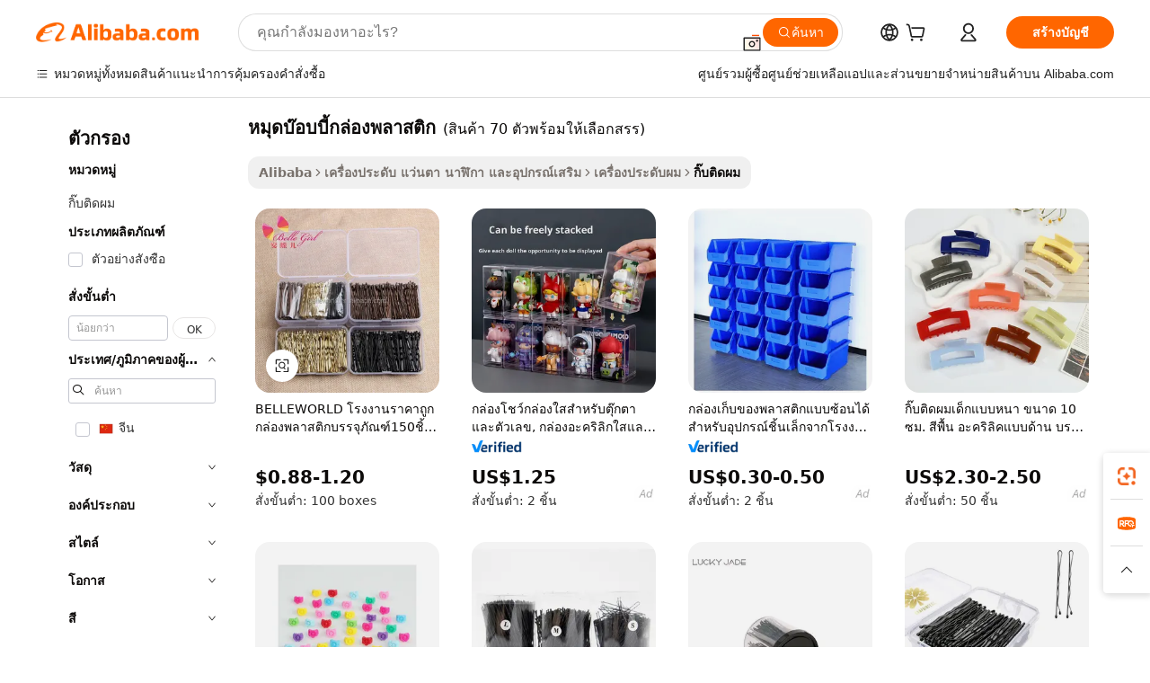

--- FILE ---
content_type: text/html;charset=UTF-8
request_url: https://thai.alibaba.com/g/fw/pc/plastic-box-bobby-pins.html
body_size: 186064
content:

<!-- screen_content -->

    <!-- tangram:5410 begin-->
    <!-- tangram:529998 begin-->
    
<!DOCTYPE html>
<html lang="th" dir="ltr">
  <head>
        <script>
      window.__BB = {
        scene: window.__bb_scene || 'traffic-free-goods'
      };
      window.__BB.BB_CWV_IGNORE = {
          lcp_element: ['#icbu-buyer-pc-top-banner'],
          lcp_url: [],
        };
      window._timing = {}
      window._timing.first_start = Date.now();
      window.needLoginInspiration = Boolean(false);
      // 变量用于标记页面首次可见时间
      let firstVisibleTime = null;
      if (typeof document.hidden !== 'undefined') {
        // 页面首次加载时直接统计
        if (!document.hidden) {
          firstVisibleTime = Date.now();
          window.__BB_timex = 1
        } else {
          // 页面不可见时监听 visibilitychange 事件
          document.addEventListener('visibilitychange', () => {
            if (!document.hidden) {
              firstVisibleTime = Date.now();
              window.__BB_timex = firstVisibleTime - window.performance.timing.navigationStart
              window.__BB.firstVisibleTime = window.__BB_timex
              console.log("Page became visible after "+ window.__BB_timex + " ms");
            }
          }, { once: true });  // 确保只触发一次
        }
      } else {
        console.warn('Page Visibility API is not supported in this browser.');
      }
    </script>
        <meta name="data-spm" content="a2700">
        <meta name="aplus-xplug" content="NONE">
        <meta name="aplus-icbu-disable-umid" content="1">
        <meta name="google-translate-customization" content="9de59014edaf3b99-22e1cf3b5ca21786-g00bb439a5e9e5f8f-f">
    <meta name="yandex-verification" content="25a76ba8e4443bb3" />
    <meta name="msvalidate.01" content="E3FBF0E89B724C30844BF17C59608E8F" />
    <meta name="viewport" content="width=device-width, initial-scale=1.0, maximum-scale=5.0, user-scalable=yes">
        <link rel="preconnect" href="https://s.alicdn.com/" crossorigin>
    <link rel="dns-prefetch" href="https://s.alicdn.com">
                        <link rel="preload" href="https://s.alicdn.com/@g/alilog/??aplus_plugin_icbufront/index.js,mlog/aplus_v2.js" as="script">
        <link rel="preload" href="https://s.alicdn.com/@img/imgextra/i2/O1CN0153JdbU26g4bILVOyC_!!6000000007690-2-tps-418-58.png" as="image">
        <script>
            window.__APLUS_ABRATE__ = {
        perf_group: 'base64cached',
        scene: "traffic-free-goods",
      };
    </script>
    <meta name="aplus-mmstat-timeout" content="15000">
        <meta content="text/html; charset=utf-8" http-equiv="Content-Type">
          <title>รับคุณภาพ หมุดบ๊อบบี้กล่องพลาสติก จากคอลเลกชันกว้าง ๆ - Alibaba.com</title>
      <meta name="keywords" content="gold bobby pin,hair pin box,lapel pin boxes">
      <meta name="description" content="หมุดบ๊อบบี้กล่องพลาสติก จาก Alibaba.com นำเสนอการแสดงที่ได้มาตรฐานและมีคุณภาพ หมุดบ๊อบบี้กล่องพลาสติก ใช้สำหรับรักษาความปลอดภัยหรือประดับผมขึ้นอยู่กับความต้องการของผู้ใช้">
            <meta name="pagetiming-rate" content="9">
      <meta name="pagetiming-resource-rate" content="4">
                    <link rel="canonical" href="https://thai.alibaba.com/g/plastic-box-bobby-pins.html">
                              <link rel="alternate" hreflang="fr" href="https://french.alibaba.com/g/plastic-box-bobby-pins.html">
                  <link rel="alternate" hreflang="de" href="https://german.alibaba.com/g/plastic-box-bobby-pins.html">
                  <link rel="alternate" hreflang="pt" href="https://portuguese.alibaba.com/g/plastic-box-bobby-pins.html">
                  <link rel="alternate" hreflang="it" href="https://italian.alibaba.com/g/plastic-box-bobby-pins.html">
                  <link rel="alternate" hreflang="es" href="https://spanish.alibaba.com/g/plastic-box-bobby-pins.html">
                  <link rel="alternate" hreflang="ru" href="https://russian.alibaba.com/g/plastic-box-bobby-pins.html">
                  <link rel="alternate" hreflang="ko" href="https://korean.alibaba.com/g/plastic-box-bobby-pins.html">
                  <link rel="alternate" hreflang="ar" href="https://arabic.alibaba.com/g/plastic-box-bobby-pins.html">
                  <link rel="alternate" hreflang="ja" href="https://japanese.alibaba.com/g/plastic-box-bobby-pins.html">
                  <link rel="alternate" hreflang="tr" href="https://turkish.alibaba.com/g/plastic-box-bobby-pins.html">
                  <link rel="alternate" hreflang="th" href="https://thai.alibaba.com/g/plastic-box-bobby-pins.html">
                  <link rel="alternate" hreflang="vi" href="https://vietnamese.alibaba.com/g/plastic-box-bobby-pins.html">
                  <link rel="alternate" hreflang="nl" href="https://dutch.alibaba.com/g/plastic-box-bobby-pins.html">
                  <link rel="alternate" hreflang="he" href="https://hebrew.alibaba.com/g/plastic-box-bobby-pins.html">
                  <link rel="alternate" hreflang="id" href="https://indonesian.alibaba.com/g/plastic-box-bobby-pins.html">
                  <link rel="alternate" hreflang="hi" href="https://hindi.alibaba.com/g/plastic-box-bobby-pins.html">
                  <link rel="alternate" hreflang="en" href="https://www.alibaba.com/showroom/plastic-box-bobby-pins.html">
                  <link rel="alternate" hreflang="zh" href="https://chinese.alibaba.com/g/plastic-box-bobby-pins.html">
                  <link rel="alternate" hreflang="x-default" href="https://www.alibaba.com/showroom/plastic-box-bobby-pins.html">
                                        <script>
      // Aplus 配置自动打点
      var queue = window.goldlog_queue || (window.goldlog_queue = []);
      var tags = ["button", "a", "div", "span", "i", "svg", "input", "li", "tr"];
      queue.push(
        {
          action: 'goldlog.appendMetaInfo',
          arguments: [
            'aplus-auto-exp',
            [
              {
                logkey: '/sc.ug_msite.new_product_exp',
                cssSelector: '[data-spm-exp]',
                props: ["data-spm-exp"],
              },
              {
                logkey: '/sc.ug_pc.seolist_product_exp',
                cssSelector: '.traffic-card-gallery',
                props: ["data-spm-exp"],
              }
            ]
          ]
        }
      )
      queue.push({
        action: 'goldlog.setMetaInfo',
        arguments: ['aplus-auto-clk', JSON.stringify(tags.map(tag =>({
          "logkey": "/sc.ug_msite.new_product_clk",
          tag,
          "filter": "data-spm-clk",
          "props": ["data-spm-clk"]
        })))],
      });
    </script>
  </head>
  <div id="icbu-header"><div id="the-new-header" data-version="4.4.0" data-tnh-auto-exp="tnh-expose" data-scenes="search-products" style="position: relative;background-color: #fff;border-bottom: 1px solid #ddd;box-sizing: border-box; font-family:Inter,SF Pro Text,Roboto,Helvetica Neue,Helvetica,Tahoma,Arial,PingFang SC,Microsoft YaHei;"><div style="display: flex;align-items:center;height: 72px;min-width: 1200px;max-width: 1580px;margin: 0 auto;padding: 0 40px;box-sizing: border-box;"><img style="height: 29px; width: 209px;" src="https://s.alicdn.com/@img/imgextra/i2/O1CN0153JdbU26g4bILVOyC_!!6000000007690-2-tps-418-58.png" alt="" /></div><div style="min-width: 1200px;max-width: 1580px;margin: 0 auto;overflow: hidden;font-size: 14px;display: flex;justify-content: space-between;padding: 0 40px;box-sizing: border-box;"><div style="display: flex; align-items: center; justify-content: space-between"><div style="position: relative; height: 36px; padding: 0 28px 0 20px">All categories</div><div style="position: relative; height: 36px; padding-right: 28px">Featured selections</div><div style="position: relative; height: 36px">Trade Assurance</div></div><div style="display: flex; align-items: center; justify-content: space-between"><div style="position: relative; height: 36px; padding-right: 28px">Buyer Central</div><div style="position: relative; height: 36px; padding-right: 28px">Help Center</div><div style="position: relative; height: 36px; padding-right: 28px">Get the app</div><div style="position: relative; height: 36px">Become a supplier</div></div></div></div></div></div>
  <body data-spm="7724857" style="min-height: calc(100vh + 1px)"><script 
id="beacon-aplus"   
src="//s.alicdn.com/@g/alilog/??aplus_plugin_icbufront/index.js,mlog/aplus_v2.js"
exparams="aplus=async&userid=&aplus&ali_beacon_id=&ali_apache_id=33%2e3%2e45%2e143%2e1769007052126%2e896673%2e1&ali_apache_track=&ali_apache_tracktmp=&eagleeye_traceid=2103063617690070523244126e1217&ip=52%2e14%2e183%2e26&dmtrack_c={ali%5fresin%5ftrace%3dse%5frst%3dnull%7csp%5fviewtype%3dY%7cset%3d3%7cser%3d1007%7cpageId%3d2bde93db4d1a4371b35ab39c24279369%7cm%5fpageid%3dnull%7cpvmi%3d44656e0b7b9c433687f30d2bbf05dfac%7csek%5fsepd%3d%25E0%25B8%25AB%25E0%25B8%25A1%25E0%25B8%25B8%25E0%25B8%2594%25E0%25B8%259A%25E0%25B9%258A%25E0%25B8%25AD%25E0%25B8%259A%25E0%25B8%259A%25E0%25B8%25B5%25E0%25B9%2589%25E0%25B8%2581%25E0%25B8%25A5%25E0%25B9%2588%25E0%25B8%25AD%25E0%25B8%2587%25E0%25B8%259E%25E0%25B8%25A5%25E0%25B8%25B2%25E0%25B8%25AA%25E0%25B8%2595%25E0%25B8%25B4%25E0%25B8%2581%7csek%3dplastic%2bbox%2bbobby%2bpins%7cse%5fpn%3d1%7cp4pid%3d35d0acec%2dde56%2d404a%2da702%2d6dc1c9bdb5f8%7csclkid%3dnull%7cforecast%5fpost%5fcate%3dnull%7cseo%5fnew%5fuser%5fflag%3dfalse%7ccategoryId%3d3390111%7cseo%5fsearch%5fmodel%5fupgrade%5fv2%3d2025070801%7cseo%5fmodule%5fcard%5f20240624%3d202406242%7clong%5ftext%5fgoogle%5ftranslate%5fv2%3d2407142%7cseo%5fcontent%5ftd%5fbottom%5ftext%5fupdate%5fkey%3d2025070801%7cseo%5fsearch%5fmodel%5fupgrade%5fv3%3d2025072201%7cseo%5fsearch%5fmodel%5fmulti%5fupgrade%5fv3%3d2025081101%7cdamo%5falt%5freplace%3dnull%7cwap%5fcross%3d2007659%7cwap%5fcs%5faction%3d2005494%7cAPP%5fVisitor%5fActive%3d26699%7cseo%5fshowroom%5fgoods%5fmix%3d2005244%7cseo%5fdefault%5fcached%5flong%5ftext%5ffrom%5fnew%5fkeyword%5fstep%3d2024122502%7cshowroom%5fgeneral%5ftemplate%3d2005292%7cwap%5fcs%5ftext%3dnull%7cstructured%5fdata%3d2025052702%7cseo%5fmulti%5fstyle%5ftext%5fupdate%3d2511181%7cpc%5fnew%5fheader%3dnull%7cseo%5fmeta%5fcate%5ftemplate%5fv1%3d2025042401%7cseo%5fmeta%5ftd%5fsearch%5fkeyword%5fstep%5fv1%3d2025040999%7cseo%5fshowroom%5fbiz%5fbabablog%3d1%7cshowroom%5fft%5flong%5ftext%5fbaks%3d80802%7cAPP%5fGrowing%5fBuyer%5fHigh%5fIntent%5fActive%3d25487%7cshowroom%5fpc%5fv2019%3d2104%7cAPP%5fProspecting%5fBuyer%3d26712%7ccache%5fcontrol%3dnull%7cAPP%5fChurned%5fCore%5fBuyer%3d25463%7cseo%5fdefault%5fcached%5flong%5ftext%5fstep%3d24110802%7camp%5flighthouse%5fscore%5fimage%3d19657%7cseo%5fft%5ftranslate%5fgemini%3d25012003%7cwap%5fnode%5fssr%3d2015725%7cdataphant%5fopen%3d27030%7clongtext%5fmulti%5fstyle%5fexpand%5frussian%3d2510141%7cseo%5flongtext%5fgoogle%5fdata%5fsection%3d25021702%7cindustry%5fpopular%5ffloor%3dnull%7cwap%5fad%5fgoods%5fproduct%5finterval%3dnull%7cseo%5fgoods%5fbootom%5fwholesale%5flink%3dnull%7cseo%5fkeyword%5faatest%3d19%7cseo%5fmiddle%5fwholesale%5flink%3dnull%7cft%5flong%5ftext%5fenpand%5fstep2%3d121602%7cseo%5fft%5flongtext%5fexpand%5fstep3%3d25012102%7cseo%5fwap%5fheadercard%3d2006288%7cAPP%5fChurned%5fInactive%5fVisitor%3d25497%7cAPP%5fGrowing%5fBuyer%5fHigh%5fIntent%5fInactive%3d25484%7cseo%5fmeta%5ftd%5fmulti%5fkey%3d2025061801%7ctop%5frecommend%5f20250120%3d202501201%7clongtext%5fmulti%5fstyle%5fexpand%5ffrench%5fcopy%3d25091802%7clongtext%5fmulti%5fstyle%5fexpand%5ffrench%5fcopy%5fcopy%3d25092502%7cseo%5ffloor%5fexp%3dnull%7cseo%5fshowroom%5falgo%5flink%3d17764%7cseo%5fmeta%5ftd%5faib%5fgeneral%5fkey%3d2025091900%7ccountry%5findustry%3d202311033%7cshowroom%5fft%5flong%5ftext%5fenpand%5fstep1%3d101102%7cseo%5fshowroom%5fnorel%3dnull%7cplp%5fstyle%5f25%5fpc%3d202505222%7cseo%5fggs%5flayer%3d10010%7cquery%5fmutil%5flang%5ftranslate%3d2025060300%7cAPP%5fChurned%5fBuyer%3d25468%7cstream%5frender%5fperf%5fopt%3d2309181%7cwap%5fgoods%3d2007383%7cseo%5fshowroom%5fsimilar%5f20240614%3d202406142%7cchinese%5fopen%3d6307%7cquery%5fgpt%5ftranslate%3d20240820%7cad%5fproduct%5finterval%3dnull%7camp%5fto%5fpwa%3d2007359%7cplp%5faib%5fmulti%5fai%5fmeta%3d20250401%7cwap%5fsupplier%5fcontent%3dnull%7cpc%5ffree%5frefactoring%3d20220315%7cAPP%5fGrowing%5fBuyer%5fInactive%3d25475%7csso%5foem%5ffloor%3dnull%7cseo%5fpc%5fnew%5fview%5f20240807%3d202408072%7cseo%5fbottom%5ftext%5fentity%5fkey%5fcopy%3d2025062400%7cstream%5frender%3d433763%7cseo%5fmodule%5fcard%5f20240424%3d202404241%7cseo%5ftitle%5freplace%5f20191226%3d5841%7clongtext%5fmulti%5fstyle%5fexpand%3d25090802%7cgoogleweblight%3d6516%7clighthouse%5fbase64%3dnull%7cAPP%5fProspecting%5fBuyer%5fActive%3d26715%7cad%5fgoods%5fproduct%5finterval%3dnull%7cseo%5fbottom%5fdeep%5fextend%5fkw%5fkey%3d2025071101%7clongtext%5fmulti%5fstyle%5fexpand%5fturkish%3d25102801%7cilink%5fuv%3d20240911%7cwap%5flist%5fwakeup%3d2005832%7ctpp%5fcrosslink%5fpc%3d20205311%7cseo%5ftop%5fbooth%3d18501%7cAPP%5fGrowing%5fBuyer%5fLess%5fActive%3d25472%7cseo%5fsearch%5fmodel%5fupgrade%5frank%3d2025092401%7cgoodslayer%3d7977%7cft%5flong%5ftext%5ftranslate%5fexpand%5fstep1%3d24110802%7cseo%5fheaderstyle%5ftraffic%5fkey%5fv1%3d2025072100%7ccrosslink%5fswitch%3d2008141%7cp4p%5foutline%3d20240328%7cseo%5fmeta%5ftd%5faib%5fv2%5fkey%3d2025091801%7crts%5fmulti%3d2008404%7cseo%5fad%5foptimization%5fkey%5fv2%3d2025072301%7cAPP%5fVisitor%5fLess%5fActive%3d26698%7cseo%5fsearch%5franker%5fid%3d2025112401%7cplp%5fstyle%5f25%3d202505192%7ccdn%5fvm%3d2007368%7cwap%5fad%5fproduct%5finterval%3dnull%7cseo%5fsearch%5fmodel%5fmulti%5fupgrade%5frank%3d2025092401%7cpc%5fcard%5fshare%3d2025081201%7cAPP%5fGrowing%5fBuyer%5fHigh%5fIntent%5fLess%5fActive%3d25480%7cgoods%5ftitle%5fsubstitute%3d9618%7cwap%5fscreen%5fexp%3d2025081400%7creact%5fheader%5ftest%3d202502182%7cpc%5fcs%5fcolor%3dnull%7cshowroom%5fft%5flong%5ftext%5ftest%3d72502%7cone%5ftap%5flogin%5fABTest%3d202308153%7cseo%5fhyh%5fshow%5ftags%3dnull%7cplp%5fstructured%5fdata%3d2508182%7cguide%5fdelete%3d2008526%7cseo%5findustry%5ftemplate%3dnull%7cseo%5fmeta%5ftd%5fmulti%5fes%5fkey%3d2025073101%7cseo%5fshowroom%5fdata%5fmix%3d19888%7csso%5ftop%5franking%5ffloor%3d20031%7cseo%5ftd%5fdeep%5fupgrade%5fkey%5fv3%3d2025081101%7cwap%5fue%5fone%3d2025111401%7cshowroom%5fto%5frts%5flink%3d2008480%7ccountrysearch%5ftest%3dnull%7cseo%5fplp%5fdate%5fv2%3d2025102701%7cchannel%5famp%5fto%5fpwa%3d2008435%7cseo%5fmulti%5fstyles%5flong%5ftext%3d2503172%7cseo%5fmeta%5ftext%5fmutli%5fcate%5ftemplate%5fv1%3d2025080800%7cseo%5fdefault%5fcached%5fmutil%5flong%5ftext%5fstep%3d24110436%7cseo%5faction%5fpoint%5ftype%3d22823%7cseo%5faib%5ftd%5flaunch%5f20240828%5fcopy%3d202408282%7cseo%5fshowroom%5fwholesale%5flink%3d2486142%7cseo%5fperf%5fimprove%3d2023999%7cseo%5fwap%5flist%5fbounce%5f01%3d2063%7cseo%5fwap%5flist%5fbounce%5f02%3d2128%7cAPP%5fGrowing%5fBuyer%5fActive%3d25492%7cvideolayer%3dnull%7cvideo%5fplay%3d2006036%7cAPP%5fChurned%5fMember%5fInactive%3d25501%7cseo%5fgoogle%5fnew%5fstruct%3d438326%7cicbu%5falgo%5fp4p%5fseo%5fad%3d2025072301%7ctpp%5ftrace%3dseoKeyword%2dseoKeyword%5fv3%2dproduct%2dPRODUCT%5fFAIL}&pageid=340eb71a210318631769007052&hn=ensearchweb033003024099%2erg%2dus%2deast%2eus68&asid=AQAAAADM53BpFrXpCQAAAAB+pMkUWpIYsw==&treq=&tres=" async>
</script>
            <style>body{background-color:white;}.no-scrollbar.il-sticky.il-top-0.il-max-h-\[100vh\].il-w-\[200px\].il-flex-shrink-0.il-flex-grow-0.il-overflow-y-scroll{background-color:#FFF;padding-left:12px}</style>
                    <!-- tangram:530006 begin-->
<!--  -->
 <style>
   @keyframes il-spin {
     to {
       transform: rotate(360deg);
     }
   }
   @keyframes il-pulse {
     50% {
       opacity: 0.5;
     }
   }
   .traffic-card-gallery {display: flex;position: relative;flex-direction: column;justify-content: flex-start;border-radius: 0.5rem;background-color: #fff;padding: 0.5rem 0.5rem 1rem;overflow: hidden;font-size: 0.75rem;line-height: 1rem;}
   .traffic-card-list {display: flex;position: relative;flex-direction: row;justify-content: flex-start;border-bottom-width: 1px;background-color: #fff;padding: 1rem;height: 292px;overflow: hidden;font-size: 0.75rem;line-height: 1rem;}
   .product-price {
     b {
       font-size: 22px;
     }
   }
   .skel-loading {
       animation: il-pulse 2s cubic-bezier(0.4, 0, 0.6, 1) infinite;background-color: hsl(60, 4.8%, 95.9%);
   }
 </style>
<div id="first-cached-card">
  <div style="box-sizing:border-box;display: flex;position: absolute;left: 0;right: 0;margin: 0 auto;z-index: 1;min-width: 1200px;max-width: 1580px;padding: 0.75rem 3.25rem 0;pointer-events: none;">
    <!--页面左侧区域-->
    <div style="width: 200px;padding-top: 1rem;padding-left:12px; background-color: #fff;border-radius: 0.25rem">
      <div class="skel-loading" style="height: 1.5rem;width: 50%;border-radius: 0.25rem;"></div>
      <div style="margin-top: 1rem;margin-bottom: 1rem;">
        <div class="skel-loading" style="height: 1rem;width: calc(100% * 5 / 6);"></div>
        <div
          class="skel-loading"
          style="margin-top: 1rem;height: 1rem;width: calc(100% * 8 / 12);"
        ></div>
        <div class="skel-loading" style="margin-top: 1rem;height: 1rem;width: 75%;"></div>
        <div
          class="skel-loading"
          style="margin-top: 1rem;height: 1rem;width: calc(100% * 7 / 12);"
        ></div>
      </div>
      <div class="skel-loading" style="height: 1.5rem;width: 50%;border-radius: 0.25rem;"></div>
      <div style="margin-top: 1rem;margin-bottom: 1rem;">
        <div class="skel-loading" style="height: 1rem;width: calc(100% * 5 / 6);"></div>
        <div
          class="skel-loading"
          style="margin-top: 1rem;height: 1rem;width: calc(100% * 8 / 12);"
        ></div>
        <div class="skel-loading" style="margin-top: 1rem;height: 1rem;width: 75%;"></div>
        <div
          class="skel-loading"
          style="margin-top: 1rem;height: 1rem;width: calc(100% * 7 / 12);"
        ></div>
      </div>
      <div class="skel-loading" style="height: 1.5rem;width: 50%;border-radius: 0.25rem;"></div>
      <div style="margin-top: 1rem;margin-bottom: 1rem;">
        <div class="skel-loading" style="height: 1rem;width: calc(100% * 5 / 6);"></div>
        <div
          class="skel-loading"
          style="margin-top: 1rem;height: 1rem;width: calc(100% * 8 / 12);"
        ></div>
        <div class="skel-loading" style="margin-top: 1rem;height: 1rem;width: 75%;"></div>
        <div
          class="skel-loading"
          style="margin-top: 1rem;height: 1rem;width: calc(100% * 7 / 12);"
        ></div>
      </div>
      <div class="skel-loading" style="height: 1.5rem;width: 50%;border-radius: 0.25rem;"></div>
      <div style="margin-top: 1rem;margin-bottom: 1rem;">
        <div class="skel-loading" style="height: 1rem;width: calc(100% * 5 / 6);"></div>
        <div
          class="skel-loading"
          style="margin-top: 1rem;height: 1rem;width: calc(100% * 8 / 12);"
        ></div>
        <div class="skel-loading" style="margin-top: 1rem;height: 1rem;width: 75%;"></div>
        <div
          class="skel-loading"
          style="margin-top: 1rem;height: 1rem;width: calc(100% * 7 / 12);"
        ></div>
      </div>
      <div class="skel-loading" style="height: 1.5rem;width: 50%;border-radius: 0.25rem;"></div>
      <div style="margin-top: 1rem;margin-bottom: 1rem;">
        <div class="skel-loading" style="height: 1rem;width: calc(100% * 5 / 6);"></div>
        <div
          class="skel-loading"
          style="margin-top: 1rem;height: 1rem;width: calc(100% * 8 / 12);"
        ></div>
        <div class="skel-loading" style="margin-top: 1rem;height: 1rem;width: 75%;"></div>
        <div
          class="skel-loading"
          style="margin-top: 1rem;height: 1rem;width: calc(100% * 7 / 12);"
        ></div>
      </div>
      <div class="skel-loading" style="height: 1.5rem;width: 50%;border-radius: 0.25rem;"></div>
      <div style="margin-top: 1rem;margin-bottom: 1rem;">
        <div class="skel-loading" style="height: 1rem;width: calc(100% * 5 / 6);"></div>
        <div
          class="skel-loading"
          style="margin-top: 1rem;height: 1rem;width: calc(100% * 8 / 12);"
        ></div>
        <div class="skel-loading" style="margin-top: 1rem;height: 1rem;width: 75%;"></div>
        <div
          class="skel-loading"
          style="margin-top: 1rem;height: 1rem;width: calc(100% * 7 / 12);"
        ></div>
      </div>
    </div>
    <!--页面主体区域-->
    <div style="flex: 1 1 0%; overflow: hidden;padding: 0.5rem 0.5rem 0.5rem 1.5rem">
      <div style="height: 1.25rem;margin-bottom: 1rem;"></div>
      <!-- keywords -->
      <div style="margin-bottom: 1rem;height: 1.75rem;font-weight: 700;font-size: 1.25rem;line-height: 1.75rem;"></div>
      <!-- longtext -->
            <div style="width: calc(25% - 0.9rem);pointer-events: auto">
        <div class="traffic-card-gallery">
          <!-- ProductImage -->
          <a href="//www.alibaba.com/product-detail/BELLEWORLD-Factory-Cheap-Plastic-Box-Packaging_60579998390.html?from=SEO" target="_blank" style="position: relative;margin-bottom: 0.5rem;aspect-ratio: 1;overflow: hidden;border-radius: 0.5rem;">
            <div style="display: flex; overflow: hidden">
              <div style="position: relative;margin: 0;width: 100%;min-width: 0;flex-shrink: 0;flex-grow: 0;flex-basis: 100%;padding: 0;">
                <img style="position: relative; aspect-ratio: 1; width: 100%" src="[data-uri]" loading="eager" />
                <div style="position: absolute;left: 0;bottom: 0;right: 0;top: 0;background-color: #000;opacity: 0.05;"></div>
              </div>
            </div>
          </a>
          <div style="display: flex;flex: 1 1 0%;flex-direction: column;justify-content: space-between;">
            <div>
              <a class="skel-loading" style="margin-top: 0.5rem;display:inline-block;width:100%;height:1rem;" href="//www.alibaba.com/product-detail/BELLEWORLD-Factory-Cheap-Plastic-Box-Packaging_60579998390.html" target="_blank"></a>
              <a class="skel-loading" style="margin-top: 0.125rem;display:inline-block;width:100%;height:1rem;" href="//www.alibaba.com/product-detail/BELLEWORLD-Factory-Cheap-Plastic-Box-Packaging_60579998390.html" target="_blank"></a>
              <div class="skel-loading" style="margin-top: 0.25rem;height:1.625rem;width:75%"></div>
              <div class="skel-loading" style="margin-top: 0.5rem;height: 1rem;width:50%"></div>
              <div class="skel-loading" style="margin-top:0.25rem;height:1rem;width:25%"></div>
            </div>
          </div>

        </div>
      </div>

    </div>
  </div>
</div>
<!-- tangram:530006 end-->
            <style>.component-left-filter-callback{display:flex;position:relative;margin-top:10px;height:1200px}.component-left-filter-callback img{width:200px}.component-left-filter-callback i{position:absolute;top:5%;left:50%}.related-search-wrapper{padding:.5rem;--tw-bg-opacity: 1;background-color:#fff;background-color:rgba(255,255,255,var(--tw-bg-opacity, 1));border-width:1px;border-color:var(--input)}.related-search-wrapper .related-search-box{margin:12px 16px}.related-search-wrapper .related-search-box .related-search-title{display:inline;float:start;color:#666;word-wrap:break-word;margin-right:12px;width:13%}.related-search-wrapper .related-search-box .related-search-content{display:flex;flex-wrap:wrap}.related-search-wrapper .related-search-box .related-search-content .related-search-link{margin-right:12px;width:23%;overflow:hidden;color:#666;text-overflow:ellipsis;white-space:nowrap}.product-title img{margin-right:.5rem;display:inline-block;height:1rem;vertical-align:sub}.product-price b{font-size:22px}.similar-icon{position:absolute;bottom:12px;z-index:2;right:12px}.rfq-card{display:inline-block;position:relative;box-sizing:border-box;margin-bottom:36px}.rfq-card .rfq-card-content{display:flex;position:relative;flex-direction:column;align-items:flex-start;background-size:cover;background-color:#fff;padding:12px;width:100%;height:100%}.rfq-card .rfq-card-content .rfq-card-icon{margin-top:50px}.rfq-card .rfq-card-content .rfq-card-icon img{width:45px}.rfq-card .rfq-card-content .rfq-card-top-title{margin-top:14px;color:#222;font-weight:400;font-size:16px}.rfq-card .rfq-card-content .rfq-card-title{margin-top:24px;color:#333;font-weight:800;font-size:20px}.rfq-card .rfq-card-content .rfq-card-input-box{margin-top:24px;width:100%}.rfq-card .rfq-card-content .rfq-card-input-box textarea{box-sizing:border-box;border:1px solid #ddd;border-radius:4px;background-color:#fff;padding:9px 12px;width:100%;height:88px;resize:none;color:#666;font-weight:400;font-size:13px;font-family:inherit}.rfq-card .rfq-card-content .rfq-card-button{margin-top:24px;border:1px solid #666;border-radius:16px;background-color:#fff;width:67%;color:#000;font-weight:700;font-size:14px;line-height:30px;text-align:center}[data-modulename^=ProductList-] div{contain-intrinsic-size:auto 500px}.traffic-card-gallery:hover{--tw-shadow: 0px 2px 6px 2px rgba(0,0,0,.12157);--tw-shadow-colored: 0px 2px 6px 2px var(--tw-shadow-color);box-shadow:0 0 #0000,0 0 #0000,0 2px 6px 2px #0000001f;box-shadow:var(--tw-ring-offset-shadow, 0 0 rgba(0,0,0,0)),var(--tw-ring-shadow, 0 0 rgba(0,0,0,0)),var(--tw-shadow);z-index:10}.traffic-card-gallery{position:relative;display:flex;flex-direction:column;justify-content:flex-start;overflow:hidden;border-radius:.75rem;--tw-bg-opacity: 1;background-color:#fff;background-color:rgba(255,255,255,var(--tw-bg-opacity, 1));padding:.5rem;font-size:.75rem;line-height:1rem}.traffic-card-list{position:relative;display:flex;height:292px;flex-direction:row;justify-content:flex-start;overflow:hidden;border-bottom-width:1px;--tw-bg-opacity: 1;background-color:#fff;background-color:rgba(255,255,255,var(--tw-bg-opacity, 1));padding:1rem;font-size:.75rem;line-height:1rem}.traffic-card-g-industry:hover{--tw-shadow: 0 0 10px rgba(0,0,0,.1);--tw-shadow-colored: 0 0 10px var(--tw-shadow-color);box-shadow:0 0 #0000,0 0 #0000,0 0 10px #0000001a;box-shadow:var(--tw-ring-offset-shadow, 0 0 rgba(0,0,0,0)),var(--tw-ring-shadow, 0 0 rgba(0,0,0,0)),var(--tw-shadow)}.traffic-card-g-industry{position:relative;border-radius:var(--radius);--tw-bg-opacity: 1;background-color:#fff;background-color:rgba(255,255,255,var(--tw-bg-opacity, 1));padding:1.25rem .75rem .75rem;font-size:.875rem;line-height:1.25rem}.module-filter-section-wrapper{max-height:none!important;overflow-x:hidden}*,:before,:after{--tw-border-spacing-x: 0;--tw-border-spacing-y: 0;--tw-translate-x: 0;--tw-translate-y: 0;--tw-rotate: 0;--tw-skew-x: 0;--tw-skew-y: 0;--tw-scale-x: 1;--tw-scale-y: 1;--tw-pan-x: ;--tw-pan-y: ;--tw-pinch-zoom: ;--tw-scroll-snap-strictness: proximity;--tw-gradient-from-position: ;--tw-gradient-via-position: ;--tw-gradient-to-position: ;--tw-ordinal: ;--tw-slashed-zero: ;--tw-numeric-figure: ;--tw-numeric-spacing: ;--tw-numeric-fraction: ;--tw-ring-inset: ;--tw-ring-offset-width: 0px;--tw-ring-offset-color: #fff;--tw-ring-color: rgba(59, 130, 246, .5);--tw-ring-offset-shadow: 0 0 rgba(0,0,0,0);--tw-ring-shadow: 0 0 rgba(0,0,0,0);--tw-shadow: 0 0 rgba(0,0,0,0);--tw-shadow-colored: 0 0 rgba(0,0,0,0);--tw-blur: ;--tw-brightness: ;--tw-contrast: ;--tw-grayscale: ;--tw-hue-rotate: ;--tw-invert: ;--tw-saturate: ;--tw-sepia: ;--tw-drop-shadow: ;--tw-backdrop-blur: ;--tw-backdrop-brightness: ;--tw-backdrop-contrast: ;--tw-backdrop-grayscale: ;--tw-backdrop-hue-rotate: ;--tw-backdrop-invert: ;--tw-backdrop-opacity: ;--tw-backdrop-saturate: ;--tw-backdrop-sepia: ;--tw-contain-size: ;--tw-contain-layout: ;--tw-contain-paint: ;--tw-contain-style: }::backdrop{--tw-border-spacing-x: 0;--tw-border-spacing-y: 0;--tw-translate-x: 0;--tw-translate-y: 0;--tw-rotate: 0;--tw-skew-x: 0;--tw-skew-y: 0;--tw-scale-x: 1;--tw-scale-y: 1;--tw-pan-x: ;--tw-pan-y: ;--tw-pinch-zoom: ;--tw-scroll-snap-strictness: proximity;--tw-gradient-from-position: ;--tw-gradient-via-position: ;--tw-gradient-to-position: ;--tw-ordinal: ;--tw-slashed-zero: ;--tw-numeric-figure: ;--tw-numeric-spacing: ;--tw-numeric-fraction: ;--tw-ring-inset: ;--tw-ring-offset-width: 0px;--tw-ring-offset-color: #fff;--tw-ring-color: rgba(59, 130, 246, .5);--tw-ring-offset-shadow: 0 0 rgba(0,0,0,0);--tw-ring-shadow: 0 0 rgba(0,0,0,0);--tw-shadow: 0 0 rgba(0,0,0,0);--tw-shadow-colored: 0 0 rgba(0,0,0,0);--tw-blur: ;--tw-brightness: ;--tw-contrast: ;--tw-grayscale: ;--tw-hue-rotate: ;--tw-invert: ;--tw-saturate: ;--tw-sepia: ;--tw-drop-shadow: ;--tw-backdrop-blur: ;--tw-backdrop-brightness: ;--tw-backdrop-contrast: ;--tw-backdrop-grayscale: ;--tw-backdrop-hue-rotate: ;--tw-backdrop-invert: ;--tw-backdrop-opacity: ;--tw-backdrop-saturate: ;--tw-backdrop-sepia: ;--tw-contain-size: ;--tw-contain-layout: ;--tw-contain-paint: ;--tw-contain-style: }*,:before,:after{box-sizing:border-box;border-width:0;border-style:solid;border-color:#e5e7eb}:before,:after{--tw-content: ""}html,:host{line-height:1.5;-webkit-text-size-adjust:100%;-moz-tab-size:4;-o-tab-size:4;tab-size:4;font-family:ui-sans-serif,system-ui,-apple-system,Segoe UI,Roboto,Ubuntu,Cantarell,Noto Sans,sans-serif,"Apple Color Emoji","Segoe UI Emoji",Segoe UI Symbol,"Noto Color Emoji";font-feature-settings:normal;font-variation-settings:normal;-webkit-tap-highlight-color:transparent}body{margin:0;line-height:inherit}hr{height:0;color:inherit;border-top-width:1px}abbr:where([title]){text-decoration:underline;-webkit-text-decoration:underline dotted;text-decoration:underline dotted}h1,h2,h3,h4,h5,h6{font-size:inherit;font-weight:inherit}a{color:inherit;text-decoration:inherit}b,strong{font-weight:bolder}code,kbd,samp,pre{font-family:ui-monospace,SFMono-Regular,Menlo,Monaco,Consolas,Liberation Mono,Courier New,monospace;font-feature-settings:normal;font-variation-settings:normal;font-size:1em}small{font-size:80%}sub,sup{font-size:75%;line-height:0;position:relative;vertical-align:baseline}sub{bottom:-.25em}sup{top:-.5em}table{text-indent:0;border-color:inherit;border-collapse:collapse}button,input,optgroup,select,textarea{font-family:inherit;font-feature-settings:inherit;font-variation-settings:inherit;font-size:100%;font-weight:inherit;line-height:inherit;letter-spacing:inherit;color:inherit;margin:0;padding:0}button,select{text-transform:none}button,input:where([type=button]),input:where([type=reset]),input:where([type=submit]){-webkit-appearance:button;background-color:transparent;background-image:none}:-moz-focusring{outline:auto}:-moz-ui-invalid{box-shadow:none}progress{vertical-align:baseline}::-webkit-inner-spin-button,::-webkit-outer-spin-button{height:auto}[type=search]{-webkit-appearance:textfield;outline-offset:-2px}::-webkit-search-decoration{-webkit-appearance:none}::-webkit-file-upload-button{-webkit-appearance:button;font:inherit}summary{display:list-item}blockquote,dl,dd,h1,h2,h3,h4,h5,h6,hr,figure,p,pre{margin:0}fieldset{margin:0;padding:0}legend{padding:0}ol,ul,menu{list-style:none;margin:0;padding:0}dialog{padding:0}textarea{resize:vertical}input::-moz-placeholder,textarea::-moz-placeholder{opacity:1;color:#9ca3af}input::placeholder,textarea::placeholder{opacity:1;color:#9ca3af}button,[role=button]{cursor:pointer}:disabled{cursor:default}img,svg,video,canvas,audio,iframe,embed,object{display:block;vertical-align:middle}img,video{max-width:100%;height:auto}[hidden]:where(:not([hidden=until-found])){display:none}:root{--background: hsl(0, 0%, 100%);--foreground: hsl(20, 14.3%, 4.1%);--card: hsl(0, 0%, 100%);--card-foreground: hsl(20, 14.3%, 4.1%);--popover: hsl(0, 0%, 100%);--popover-foreground: hsl(20, 14.3%, 4.1%);--primary: hsl(24, 100%, 50%);--primary-foreground: hsl(60, 9.1%, 97.8%);--secondary: hsl(60, 4.8%, 95.9%);--secondary-foreground: #333;--muted: hsl(60, 4.8%, 95.9%);--muted-foreground: hsl(25, 5.3%, 44.7%);--accent: hsl(60, 4.8%, 95.9%);--accent-foreground: hsl(24, 9.8%, 10%);--destructive: hsl(0, 84.2%, 60.2%);--destructive-foreground: hsl(60, 9.1%, 97.8%);--border: hsl(20, 5.9%, 90%);--input: hsl(20, 5.9%, 90%);--ring: hsl(24.6, 95%, 53.1%);--radius: 1rem}.dark{--background: hsl(20, 14.3%, 4.1%);--foreground: hsl(60, 9.1%, 97.8%);--card: hsl(20, 14.3%, 4.1%);--card-foreground: hsl(60, 9.1%, 97.8%);--popover: hsl(20, 14.3%, 4.1%);--popover-foreground: hsl(60, 9.1%, 97.8%);--primary: hsl(20.5, 90.2%, 48.2%);--primary-foreground: hsl(60, 9.1%, 97.8%);--secondary: hsl(12, 6.5%, 15.1%);--secondary-foreground: hsl(60, 9.1%, 97.8%);--muted: hsl(12, 6.5%, 15.1%);--muted-foreground: hsl(24, 5.4%, 63.9%);--accent: hsl(12, 6.5%, 15.1%);--accent-foreground: hsl(60, 9.1%, 97.8%);--destructive: hsl(0, 72.2%, 50.6%);--destructive-foreground: hsl(60, 9.1%, 97.8%);--border: hsl(12, 6.5%, 15.1%);--input: hsl(12, 6.5%, 15.1%);--ring: hsl(20.5, 90.2%, 48.2%)}*{border-color:#e7e5e4;border-color:var(--border)}body{background-color:#fff;background-color:var(--background);color:#0c0a09;color:var(--foreground)}.il-sr-only{position:absolute;width:1px;height:1px;padding:0;margin:-1px;overflow:hidden;clip:rect(0,0,0,0);white-space:nowrap;border-width:0}.il-invisible{visibility:hidden}.il-fixed{position:fixed}.il-absolute{position:absolute}.il-relative{position:relative}.il-sticky{position:sticky}.il-inset-0{inset:0}.il--bottom-12{bottom:-3rem}.il--top-12{top:-3rem}.il-bottom-0{bottom:0}.il-bottom-2{bottom:.5rem}.il-bottom-3{bottom:.75rem}.il-bottom-4{bottom:1rem}.il-end-0{right:0}.il-end-2{right:.5rem}.il-end-3{right:.75rem}.il-end-4{right:1rem}.il-left-0{left:0}.il-left-3{left:.75rem}.il-right-0{right:0}.il-right-2{right:.5rem}.il-right-3{right:.75rem}.il-start-0{left:0}.il-start-1\/2{left:50%}.il-start-2{left:.5rem}.il-start-3{left:.75rem}.il-start-\[50\%\]{left:50%}.il-top-0{top:0}.il-top-1\/2{top:50%}.il-top-16{top:4rem}.il-top-4{top:1rem}.il-top-\[50\%\]{top:50%}.il-z-10{z-index:10}.il-z-50{z-index:50}.il-z-\[9999\]{z-index:9999}.il-col-span-4{grid-column:span 4 / span 4}.il-m-0{margin:0}.il-m-3{margin:.75rem}.il-m-auto{margin:auto}.il-mx-auto{margin-left:auto;margin-right:auto}.il-my-3{margin-top:.75rem;margin-bottom:.75rem}.il-my-5{margin-top:1.25rem;margin-bottom:1.25rem}.il-my-auto{margin-top:auto;margin-bottom:auto}.\!il-mb-4{margin-bottom:1rem!important}.il--mt-4{margin-top:-1rem}.il-mb-0{margin-bottom:0}.il-mb-1{margin-bottom:.25rem}.il-mb-2{margin-bottom:.5rem}.il-mb-3{margin-bottom:.75rem}.il-mb-4{margin-bottom:1rem}.il-mb-5{margin-bottom:1.25rem}.il-mb-6{margin-bottom:1.5rem}.il-mb-8{margin-bottom:2rem}.il-mb-\[-0\.75rem\]{margin-bottom:-.75rem}.il-mb-\[0\.125rem\]{margin-bottom:.125rem}.il-me-1{margin-right:.25rem}.il-me-2{margin-right:.5rem}.il-me-3{margin-right:.75rem}.il-me-auto{margin-right:auto}.il-mr-1{margin-right:.25rem}.il-mr-2{margin-right:.5rem}.il-ms-1{margin-left:.25rem}.il-ms-4{margin-left:1rem}.il-ms-5{margin-left:1.25rem}.il-ms-8{margin-left:2rem}.il-ms-\[\.375rem\]{margin-left:.375rem}.il-ms-auto{margin-left:auto}.il-mt-0{margin-top:0}.il-mt-0\.5{margin-top:.125rem}.il-mt-1{margin-top:.25rem}.il-mt-2{margin-top:.5rem}.il-mt-3{margin-top:.75rem}.il-mt-4{margin-top:1rem}.il-mt-6{margin-top:1.5rem}.il-line-clamp-1{overflow:hidden;display:-webkit-box;-webkit-box-orient:vertical;-webkit-line-clamp:1}.il-line-clamp-2{overflow:hidden;display:-webkit-box;-webkit-box-orient:vertical;-webkit-line-clamp:2}.il-line-clamp-6{overflow:hidden;display:-webkit-box;-webkit-box-orient:vertical;-webkit-line-clamp:6}.il-inline-block{display:inline-block}.il-inline{display:inline}.il-flex{display:flex}.il-inline-flex{display:inline-flex}.il-grid{display:grid}.il-aspect-square{aspect-ratio:1 / 1}.il-size-5{width:1.25rem;height:1.25rem}.il-h-1{height:.25rem}.il-h-10{height:2.5rem}.il-h-11{height:2.75rem}.il-h-20{height:5rem}.il-h-24{height:6rem}.il-h-3\.5{height:.875rem}.il-h-4{height:1rem}.il-h-40{height:10rem}.il-h-6{height:1.5rem}.il-h-8{height:2rem}.il-h-9{height:2.25rem}.il-h-\[150px\]{height:150px}.il-h-\[152px\]{height:152px}.il-h-\[18\.25rem\]{height:18.25rem}.il-h-\[292px\]{height:292px}.il-h-\[600px\]{height:600px}.il-h-auto{height:auto}.il-h-fit{height:-moz-fit-content;height:fit-content}.il-h-full{height:100%}.il-h-screen{height:100vh}.il-max-h-\[100vh\]{max-height:100vh}.il-w-1\/2{width:50%}.il-w-10{width:2.5rem}.il-w-10\/12{width:83.333333%}.il-w-4{width:1rem}.il-w-6{width:1.5rem}.il-w-64{width:16rem}.il-w-7\/12{width:58.333333%}.il-w-72{width:18rem}.il-w-8{width:2rem}.il-w-8\/12{width:66.666667%}.il-w-9{width:2.25rem}.il-w-9\/12{width:75%}.il-w-\[200px\]{width:200px}.il-w-\[84px\]{width:84px}.il-w-fit{width:-moz-fit-content;width:fit-content}.il-w-full{width:100%}.il-w-screen{width:100vw}.il-min-w-0{min-width:0px}.il-min-w-3{min-width:.75rem}.il-min-w-\[1200px\]{min-width:1200px}.il-max-w-\[1000px\]{max-width:1000px}.il-max-w-\[1580px\]{max-width:1580px}.il-max-w-full{max-width:100%}.il-max-w-lg{max-width:32rem}.il-flex-1{flex:1 1 0%}.il-flex-shrink-0,.il-shrink-0{flex-shrink:0}.il-flex-grow-0,.il-grow-0{flex-grow:0}.il-basis-24{flex-basis:6rem}.il-basis-full{flex-basis:100%}.il-origin-\[--radix-tooltip-content-transform-origin\]{transform-origin:var(--radix-tooltip-content-transform-origin)}.il--translate-x-1\/2{--tw-translate-x: -50%;transform:translate(-50%,var(--tw-translate-y)) rotate(var(--tw-rotate)) skew(var(--tw-skew-x)) skewY(var(--tw-skew-y)) scaleX(var(--tw-scale-x)) scaleY(var(--tw-scale-y));transform:translate(var(--tw-translate-x),var(--tw-translate-y)) rotate(var(--tw-rotate)) skew(var(--tw-skew-x)) skewY(var(--tw-skew-y)) scaleX(var(--tw-scale-x)) scaleY(var(--tw-scale-y))}.il--translate-y-1\/2{--tw-translate-y: -50%;transform:translate(var(--tw-translate-x),-50%) rotate(var(--tw-rotate)) skew(var(--tw-skew-x)) skewY(var(--tw-skew-y)) scaleX(var(--tw-scale-x)) scaleY(var(--tw-scale-y));transform:translate(var(--tw-translate-x),var(--tw-translate-y)) rotate(var(--tw-rotate)) skew(var(--tw-skew-x)) skewY(var(--tw-skew-y)) scaleX(var(--tw-scale-x)) scaleY(var(--tw-scale-y))}.il-translate-x-\[-50\%\]{--tw-translate-x: -50%;transform:translate(-50%,var(--tw-translate-y)) rotate(var(--tw-rotate)) skew(var(--tw-skew-x)) skewY(var(--tw-skew-y)) scaleX(var(--tw-scale-x)) scaleY(var(--tw-scale-y));transform:translate(var(--tw-translate-x),var(--tw-translate-y)) rotate(var(--tw-rotate)) skew(var(--tw-skew-x)) skewY(var(--tw-skew-y)) scaleX(var(--tw-scale-x)) scaleY(var(--tw-scale-y))}.il-translate-y-\[-50\%\]{--tw-translate-y: -50%;transform:translate(var(--tw-translate-x),-50%) rotate(var(--tw-rotate)) skew(var(--tw-skew-x)) skewY(var(--tw-skew-y)) scaleX(var(--tw-scale-x)) scaleY(var(--tw-scale-y));transform:translate(var(--tw-translate-x),var(--tw-translate-y)) rotate(var(--tw-rotate)) skew(var(--tw-skew-x)) skewY(var(--tw-skew-y)) scaleX(var(--tw-scale-x)) scaleY(var(--tw-scale-y))}.il-rotate-90{--tw-rotate: 90deg;transform:translate(var(--tw-translate-x),var(--tw-translate-y)) rotate(90deg) skew(var(--tw-skew-x)) skewY(var(--tw-skew-y)) scaleX(var(--tw-scale-x)) scaleY(var(--tw-scale-y));transform:translate(var(--tw-translate-x),var(--tw-translate-y)) rotate(var(--tw-rotate)) skew(var(--tw-skew-x)) skewY(var(--tw-skew-y)) scaleX(var(--tw-scale-x)) scaleY(var(--tw-scale-y))}@keyframes il-pulse{50%{opacity:.5}}.il-animate-pulse{animation:il-pulse 2s cubic-bezier(.4,0,.6,1) infinite}@keyframes il-spin{to{transform:rotate(360deg)}}.il-animate-spin{animation:il-spin 1s linear infinite}.il-cursor-pointer{cursor:pointer}.il-list-disc{list-style-type:disc}.il-grid-cols-2{grid-template-columns:repeat(2,minmax(0,1fr))}.il-grid-cols-4{grid-template-columns:repeat(4,minmax(0,1fr))}.il-flex-row{flex-direction:row}.il-flex-col{flex-direction:column}.il-flex-col-reverse{flex-direction:column-reverse}.il-flex-wrap{flex-wrap:wrap}.il-flex-nowrap{flex-wrap:nowrap}.il-items-start{align-items:flex-start}.il-items-center{align-items:center}.il-items-baseline{align-items:baseline}.il-justify-start{justify-content:flex-start}.il-justify-end{justify-content:flex-end}.il-justify-center{justify-content:center}.il-justify-between{justify-content:space-between}.il-gap-1{gap:.25rem}.il-gap-1\.5{gap:.375rem}.il-gap-10{gap:2.5rem}.il-gap-2{gap:.5rem}.il-gap-3{gap:.75rem}.il-gap-4{gap:1rem}.il-gap-8{gap:2rem}.il-gap-\[\.0938rem\]{gap:.0938rem}.il-gap-\[\.375rem\]{gap:.375rem}.il-gap-\[0\.125rem\]{gap:.125rem}.\!il-gap-x-5{-moz-column-gap:1.25rem!important;column-gap:1.25rem!important}.\!il-gap-y-5{row-gap:1.25rem!important}.il-space-y-1\.5>:not([hidden])~:not([hidden]){--tw-space-y-reverse: 0;margin-top:calc(.375rem * (1 - var(--tw-space-y-reverse)));margin-top:.375rem;margin-top:calc(.375rem * calc(1 - var(--tw-space-y-reverse)));margin-bottom:0rem;margin-bottom:calc(.375rem * var(--tw-space-y-reverse))}.il-space-y-4>:not([hidden])~:not([hidden]){--tw-space-y-reverse: 0;margin-top:calc(1rem * (1 - var(--tw-space-y-reverse)));margin-top:1rem;margin-top:calc(1rem * calc(1 - var(--tw-space-y-reverse)));margin-bottom:0rem;margin-bottom:calc(1rem * var(--tw-space-y-reverse))}.il-overflow-hidden{overflow:hidden}.il-overflow-y-auto{overflow-y:auto}.il-overflow-y-scroll{overflow-y:scroll}.il-truncate{overflow:hidden;text-overflow:ellipsis;white-space:nowrap}.il-text-ellipsis{text-overflow:ellipsis}.il-whitespace-normal{white-space:normal}.il-whitespace-nowrap{white-space:nowrap}.il-break-normal{word-wrap:normal;word-break:normal}.il-break-words{word-wrap:break-word}.il-break-all{word-break:break-all}.il-rounded{border-radius:.25rem}.il-rounded-2xl{border-radius:1rem}.il-rounded-\[0\.5rem\]{border-radius:.5rem}.il-rounded-\[1\.25rem\]{border-radius:1.25rem}.il-rounded-full{border-radius:9999px}.il-rounded-lg{border-radius:1rem;border-radius:var(--radius)}.il-rounded-md{border-radius:calc(1rem - 2px);border-radius:calc(var(--radius) - 2px)}.il-rounded-sm{border-radius:calc(1rem - 4px);border-radius:calc(var(--radius) - 4px)}.il-rounded-xl{border-radius:.75rem}.il-border,.il-border-\[1px\]{border-width:1px}.il-border-b,.il-border-b-\[1px\]{border-bottom-width:1px}.il-border-solid{border-style:solid}.il-border-none{border-style:none}.il-border-\[\#222\]{--tw-border-opacity: 1;border-color:#222;border-color:rgba(34,34,34,var(--tw-border-opacity, 1))}.il-border-\[\#DDD\]{--tw-border-opacity: 1;border-color:#ddd;border-color:rgba(221,221,221,var(--tw-border-opacity, 1))}.il-border-foreground{border-color:#0c0a09;border-color:var(--foreground)}.il-border-input{border-color:#e7e5e4;border-color:var(--input)}.il-bg-\[\#F8F8F8\]{--tw-bg-opacity: 1;background-color:#f8f8f8;background-color:rgba(248,248,248,var(--tw-bg-opacity, 1))}.il-bg-\[\#d9d9d963\]{background-color:#d9d9d963}.il-bg-accent{background-color:#f5f5f4;background-color:var(--accent)}.il-bg-background{background-color:#fff;background-color:var(--background)}.il-bg-black{--tw-bg-opacity: 1;background-color:#000;background-color:rgba(0,0,0,var(--tw-bg-opacity, 1))}.il-bg-black\/80{background-color:#000c}.il-bg-destructive{background-color:#ef4444;background-color:var(--destructive)}.il-bg-gray-300{--tw-bg-opacity: 1;background-color:#d1d5db;background-color:rgba(209,213,219,var(--tw-bg-opacity, 1))}.il-bg-muted{background-color:#f5f5f4;background-color:var(--muted)}.il-bg-orange-500{--tw-bg-opacity: 1;background-color:#f97316;background-color:rgba(249,115,22,var(--tw-bg-opacity, 1))}.il-bg-popover{background-color:#fff;background-color:var(--popover)}.il-bg-primary{background-color:#f60;background-color:var(--primary)}.il-bg-secondary{background-color:#f5f5f4;background-color:var(--secondary)}.il-bg-transparent{background-color:transparent}.il-bg-white{--tw-bg-opacity: 1;background-color:#fff;background-color:rgba(255,255,255,var(--tw-bg-opacity, 1))}.il-bg-opacity-80{--tw-bg-opacity: .8}.il-bg-cover{background-size:cover}.il-bg-no-repeat{background-repeat:no-repeat}.il-fill-black{fill:#000}.il-object-cover{-o-object-fit:cover;object-fit:cover}.il-p-0{padding:0}.il-p-1{padding:.25rem}.il-p-2{padding:.5rem}.il-p-3{padding:.75rem}.il-p-4{padding:1rem}.il-p-5{padding:1.25rem}.il-p-6{padding:1.5rem}.il-px-2{padding-left:.5rem;padding-right:.5rem}.il-px-3{padding-left:.75rem;padding-right:.75rem}.il-py-0\.5{padding-top:.125rem;padding-bottom:.125rem}.il-py-1\.5{padding-top:.375rem;padding-bottom:.375rem}.il-py-10{padding-top:2.5rem;padding-bottom:2.5rem}.il-py-2{padding-top:.5rem;padding-bottom:.5rem}.il-py-3{padding-top:.75rem;padding-bottom:.75rem}.il-pb-0{padding-bottom:0}.il-pb-3{padding-bottom:.75rem}.il-pb-4{padding-bottom:1rem}.il-pb-8{padding-bottom:2rem}.il-pe-0{padding-right:0}.il-pe-2{padding-right:.5rem}.il-pe-3{padding-right:.75rem}.il-pe-4{padding-right:1rem}.il-pe-6{padding-right:1.5rem}.il-pe-8{padding-right:2rem}.il-pe-\[12px\]{padding-right:12px}.il-pe-\[3\.25rem\]{padding-right:3.25rem}.il-pl-4{padding-left:1rem}.il-ps-0{padding-left:0}.il-ps-2{padding-left:.5rem}.il-ps-3{padding-left:.75rem}.il-ps-4{padding-left:1rem}.il-ps-6{padding-left:1.5rem}.il-ps-8{padding-left:2rem}.il-ps-\[12px\]{padding-left:12px}.il-ps-\[3\.25rem\]{padding-left:3.25rem}.il-pt-10{padding-top:2.5rem}.il-pt-4{padding-top:1rem}.il-pt-5{padding-top:1.25rem}.il-pt-6{padding-top:1.5rem}.il-pt-7{padding-top:1.75rem}.il-text-center{text-align:center}.il-text-start{text-align:left}.il-text-2xl{font-size:1.5rem;line-height:2rem}.il-text-base{font-size:1rem;line-height:1.5rem}.il-text-lg{font-size:1.125rem;line-height:1.75rem}.il-text-sm{font-size:.875rem;line-height:1.25rem}.il-text-xl{font-size:1.25rem;line-height:1.75rem}.il-text-xs{font-size:.75rem;line-height:1rem}.il-font-\[600\]{font-weight:600}.il-font-bold{font-weight:700}.il-font-medium{font-weight:500}.il-font-normal{font-weight:400}.il-font-semibold{font-weight:600}.il-leading-3{line-height:.75rem}.il-leading-4{line-height:1rem}.il-leading-\[1\.43\]{line-height:1.43}.il-leading-\[18px\]{line-height:18px}.il-leading-\[26px\]{line-height:26px}.il-leading-none{line-height:1}.il-tracking-tight{letter-spacing:-.025em}.il-text-\[\#00820D\]{--tw-text-opacity: 1;color:#00820d;color:rgba(0,130,13,var(--tw-text-opacity, 1))}.il-text-\[\#222\]{--tw-text-opacity: 1;color:#222;color:rgba(34,34,34,var(--tw-text-opacity, 1))}.il-text-\[\#444\]{--tw-text-opacity: 1;color:#444;color:rgba(68,68,68,var(--tw-text-opacity, 1))}.il-text-\[\#4B1D1F\]{--tw-text-opacity: 1;color:#4b1d1f;color:rgba(75,29,31,var(--tw-text-opacity, 1))}.il-text-\[\#767676\]{--tw-text-opacity: 1;color:#767676;color:rgba(118,118,118,var(--tw-text-opacity, 1))}.il-text-\[\#D04A0A\]{--tw-text-opacity: 1;color:#d04a0a;color:rgba(208,74,10,var(--tw-text-opacity, 1))}.il-text-\[\#F7421E\]{--tw-text-opacity: 1;color:#f7421e;color:rgba(247,66,30,var(--tw-text-opacity, 1))}.il-text-\[\#FF6600\]{--tw-text-opacity: 1;color:#f60;color:rgba(255,102,0,var(--tw-text-opacity, 1))}.il-text-\[\#f7421e\]{--tw-text-opacity: 1;color:#f7421e;color:rgba(247,66,30,var(--tw-text-opacity, 1))}.il-text-destructive-foreground{color:#fafaf9;color:var(--destructive-foreground)}.il-text-foreground{color:#0c0a09;color:var(--foreground)}.il-text-muted-foreground{color:#78716c;color:var(--muted-foreground)}.il-text-popover-foreground{color:#0c0a09;color:var(--popover-foreground)}.il-text-primary{color:#f60;color:var(--primary)}.il-text-primary-foreground{color:#fafaf9;color:var(--primary-foreground)}.il-text-secondary-foreground{color:#333;color:var(--secondary-foreground)}.il-text-white{--tw-text-opacity: 1;color:#fff;color:rgba(255,255,255,var(--tw-text-opacity, 1))}.il-underline{text-decoration-line:underline}.il-line-through{text-decoration-line:line-through}.il-underline-offset-4{text-underline-offset:4px}.il-opacity-5{opacity:.05}.il-opacity-70{opacity:.7}.il-shadow-\[0_2px_6px_2px_rgba\(0\,0\,0\,0\.12\)\]{--tw-shadow: 0 2px 6px 2px rgba(0,0,0,.12);--tw-shadow-colored: 0 2px 6px 2px var(--tw-shadow-color);box-shadow:0 0 #0000,0 0 #0000,0 2px 6px 2px #0000001f;box-shadow:var(--tw-ring-offset-shadow, 0 0 rgba(0,0,0,0)),var(--tw-ring-shadow, 0 0 rgba(0,0,0,0)),var(--tw-shadow)}.il-shadow-cards{--tw-shadow: 0 0 10px rgba(0,0,0,.1);--tw-shadow-colored: 0 0 10px var(--tw-shadow-color);box-shadow:0 0 #0000,0 0 #0000,0 0 10px #0000001a;box-shadow:var(--tw-ring-offset-shadow, 0 0 rgba(0,0,0,0)),var(--tw-ring-shadow, 0 0 rgba(0,0,0,0)),var(--tw-shadow)}.il-shadow-lg{--tw-shadow: 0 10px 15px -3px rgba(0, 0, 0, .1), 0 4px 6px -4px rgba(0, 0, 0, .1);--tw-shadow-colored: 0 10px 15px -3px var(--tw-shadow-color), 0 4px 6px -4px var(--tw-shadow-color);box-shadow:0 0 #0000,0 0 #0000,0 10px 15px -3px #0000001a,0 4px 6px -4px #0000001a;box-shadow:var(--tw-ring-offset-shadow, 0 0 rgba(0,0,0,0)),var(--tw-ring-shadow, 0 0 rgba(0,0,0,0)),var(--tw-shadow)}.il-shadow-md{--tw-shadow: 0 4px 6px -1px rgba(0, 0, 0, .1), 0 2px 4px -2px rgba(0, 0, 0, .1);--tw-shadow-colored: 0 4px 6px -1px var(--tw-shadow-color), 0 2px 4px -2px var(--tw-shadow-color);box-shadow:0 0 #0000,0 0 #0000,0 4px 6px -1px #0000001a,0 2px 4px -2px #0000001a;box-shadow:var(--tw-ring-offset-shadow, 0 0 rgba(0,0,0,0)),var(--tw-ring-shadow, 0 0 rgba(0,0,0,0)),var(--tw-shadow)}.il-outline-none{outline:2px solid transparent;outline-offset:2px}.il-outline-1{outline-width:1px}.il-ring-offset-background{--tw-ring-offset-color: var(--background)}.il-transition-colors{transition-property:color,background-color,border-color,text-decoration-color,fill,stroke;transition-timing-function:cubic-bezier(.4,0,.2,1);transition-duration:.15s}.il-transition-opacity{transition-property:opacity;transition-timing-function:cubic-bezier(.4,0,.2,1);transition-duration:.15s}.il-transition-transform{transition-property:transform;transition-timing-function:cubic-bezier(.4,0,.2,1);transition-duration:.15s}.il-duration-200{transition-duration:.2s}.il-duration-300{transition-duration:.3s}.il-ease-in-out{transition-timing-function:cubic-bezier(.4,0,.2,1)}@keyframes enter{0%{opacity:1;opacity:var(--tw-enter-opacity, 1);transform:translateZ(0) scaleZ(1) rotate(0);transform:translate3d(var(--tw-enter-translate-x, 0),var(--tw-enter-translate-y, 0),0) scale3d(var(--tw-enter-scale, 1),var(--tw-enter-scale, 1),var(--tw-enter-scale, 1)) rotate(var(--tw-enter-rotate, 0))}}@keyframes exit{to{opacity:1;opacity:var(--tw-exit-opacity, 1);transform:translateZ(0) scaleZ(1) rotate(0);transform:translate3d(var(--tw-exit-translate-x, 0),var(--tw-exit-translate-y, 0),0) scale3d(var(--tw-exit-scale, 1),var(--tw-exit-scale, 1),var(--tw-exit-scale, 1)) rotate(var(--tw-exit-rotate, 0))}}.il-animate-in{animation-name:enter;animation-duration:.15s;--tw-enter-opacity: initial;--tw-enter-scale: initial;--tw-enter-rotate: initial;--tw-enter-translate-x: initial;--tw-enter-translate-y: initial}.il-fade-in-0{--tw-enter-opacity: 0}.il-zoom-in-95{--tw-enter-scale: .95}.il-duration-200{animation-duration:.2s}.il-duration-300{animation-duration:.3s}.il-ease-in-out{animation-timing-function:cubic-bezier(.4,0,.2,1)}.no-scrollbar::-webkit-scrollbar{display:none}.no-scrollbar{-ms-overflow-style:none;scrollbar-width:none}.longtext-style-inmodel h2{margin-bottom:.5rem;margin-top:1rem;font-size:1rem;line-height:1.5rem;font-weight:700}.first-of-type\:il-ms-4:first-of-type{margin-left:1rem}.hover\:il-bg-\[\#f4f4f4\]:hover{--tw-bg-opacity: 1;background-color:#f4f4f4;background-color:rgba(244,244,244,var(--tw-bg-opacity, 1))}.hover\:il-bg-accent:hover{background-color:#f5f5f4;background-color:var(--accent)}.hover\:il-text-accent-foreground:hover{color:#1c1917;color:var(--accent-foreground)}.hover\:il-text-foreground:hover{color:#0c0a09;color:var(--foreground)}.hover\:il-underline:hover{text-decoration-line:underline}.hover\:il-opacity-100:hover{opacity:1}.hover\:il-opacity-90:hover{opacity:.9}.focus\:il-outline-none:focus{outline:2px solid transparent;outline-offset:2px}.focus\:il-ring-2:focus{--tw-ring-offset-shadow: var(--tw-ring-inset) 0 0 0 var(--tw-ring-offset-width) var(--tw-ring-offset-color);--tw-ring-shadow: var(--tw-ring-inset) 0 0 0 calc(2px + var(--tw-ring-offset-width)) var(--tw-ring-color);box-shadow:var(--tw-ring-offset-shadow),var(--tw-ring-shadow),0 0 #0000;box-shadow:var(--tw-ring-offset-shadow),var(--tw-ring-shadow),var(--tw-shadow, 0 0 rgba(0,0,0,0))}.focus\:il-ring-ring:focus{--tw-ring-color: var(--ring)}.focus\:il-ring-offset-2:focus{--tw-ring-offset-width: 2px}.focus-visible\:il-outline-none:focus-visible{outline:2px solid transparent;outline-offset:2px}.focus-visible\:il-ring-2:focus-visible{--tw-ring-offset-shadow: var(--tw-ring-inset) 0 0 0 var(--tw-ring-offset-width) var(--tw-ring-offset-color);--tw-ring-shadow: var(--tw-ring-inset) 0 0 0 calc(2px + var(--tw-ring-offset-width)) var(--tw-ring-color);box-shadow:var(--tw-ring-offset-shadow),var(--tw-ring-shadow),0 0 #0000;box-shadow:var(--tw-ring-offset-shadow),var(--tw-ring-shadow),var(--tw-shadow, 0 0 rgba(0,0,0,0))}.focus-visible\:il-ring-ring:focus-visible{--tw-ring-color: var(--ring)}.focus-visible\:il-ring-offset-2:focus-visible{--tw-ring-offset-width: 2px}.active\:il-bg-primary:active{background-color:#f60;background-color:var(--primary)}.active\:il-bg-white:active{--tw-bg-opacity: 1;background-color:#fff;background-color:rgba(255,255,255,var(--tw-bg-opacity, 1))}.disabled\:il-pointer-events-none:disabled{pointer-events:none}.disabled\:il-opacity-10:disabled{opacity:.1}.il-group:hover .group-hover\:il-visible{visibility:visible}.il-group:hover .group-hover\:il-scale-110{--tw-scale-x: 1.1;--tw-scale-y: 1.1;transform:translate(var(--tw-translate-x),var(--tw-translate-y)) rotate(var(--tw-rotate)) skew(var(--tw-skew-x)) skewY(var(--tw-skew-y)) scaleX(1.1) scaleY(1.1);transform:translate(var(--tw-translate-x),var(--tw-translate-y)) rotate(var(--tw-rotate)) skew(var(--tw-skew-x)) skewY(var(--tw-skew-y)) scaleX(var(--tw-scale-x)) scaleY(var(--tw-scale-y))}.il-group:hover .group-hover\:il-underline{text-decoration-line:underline}.data-\[state\=open\]\:il-animate-in[data-state=open]{animation-name:enter;animation-duration:.15s;--tw-enter-opacity: initial;--tw-enter-scale: initial;--tw-enter-rotate: initial;--tw-enter-translate-x: initial;--tw-enter-translate-y: initial}.data-\[state\=closed\]\:il-animate-out[data-state=closed]{animation-name:exit;animation-duration:.15s;--tw-exit-opacity: initial;--tw-exit-scale: initial;--tw-exit-rotate: initial;--tw-exit-translate-x: initial;--tw-exit-translate-y: initial}.data-\[state\=closed\]\:il-fade-out-0[data-state=closed]{--tw-exit-opacity: 0}.data-\[state\=open\]\:il-fade-in-0[data-state=open]{--tw-enter-opacity: 0}.data-\[state\=closed\]\:il-zoom-out-95[data-state=closed]{--tw-exit-scale: .95}.data-\[state\=open\]\:il-zoom-in-95[data-state=open]{--tw-enter-scale: .95}.data-\[side\=bottom\]\:il-slide-in-from-top-2[data-side=bottom]{--tw-enter-translate-y: -.5rem}.data-\[side\=left\]\:il-slide-in-from-right-2[data-side=left]{--tw-enter-translate-x: .5rem}.data-\[side\=right\]\:il-slide-in-from-left-2[data-side=right]{--tw-enter-translate-x: -.5rem}.data-\[side\=top\]\:il-slide-in-from-bottom-2[data-side=top]{--tw-enter-translate-y: .5rem}@media (min-width: 640px){.sm\:il-flex-row{flex-direction:row}.sm\:il-justify-end{justify-content:flex-end}.sm\:il-gap-2\.5{gap:.625rem}.sm\:il-space-x-2>:not([hidden])~:not([hidden]){--tw-space-x-reverse: 0;margin-right:0rem;margin-right:calc(.5rem * var(--tw-space-x-reverse));margin-left:calc(.5rem * (1 - var(--tw-space-x-reverse)));margin-left:.5rem;margin-left:calc(.5rem * calc(1 - var(--tw-space-x-reverse)))}.sm\:il-rounded-lg{border-radius:1rem;border-radius:var(--radius)}.sm\:il-text-left{text-align:left}}.rtl\:il-translate-x-\[50\%\]:where([dir=rtl],[dir=rtl] *){--tw-translate-x: 50%;transform:translate(50%,var(--tw-translate-y)) rotate(var(--tw-rotate)) skew(var(--tw-skew-x)) skewY(var(--tw-skew-y)) scaleX(var(--tw-scale-x)) scaleY(var(--tw-scale-y));transform:translate(var(--tw-translate-x),var(--tw-translate-y)) rotate(var(--tw-rotate)) skew(var(--tw-skew-x)) skewY(var(--tw-skew-y)) scaleX(var(--tw-scale-x)) scaleY(var(--tw-scale-y))}.rtl\:il-scale-\[-1\]:where([dir=rtl],[dir=rtl] *){--tw-scale-x: -1;--tw-scale-y: -1;transform:translate(var(--tw-translate-x),var(--tw-translate-y)) rotate(var(--tw-rotate)) skew(var(--tw-skew-x)) skewY(var(--tw-skew-y)) scaleX(-1) scaleY(-1);transform:translate(var(--tw-translate-x),var(--tw-translate-y)) rotate(var(--tw-rotate)) skew(var(--tw-skew-x)) skewY(var(--tw-skew-y)) scaleX(var(--tw-scale-x)) scaleY(var(--tw-scale-y))}.rtl\:il-scale-x-\[-1\]:where([dir=rtl],[dir=rtl] *){--tw-scale-x: -1;transform:translate(var(--tw-translate-x),var(--tw-translate-y)) rotate(var(--tw-rotate)) skew(var(--tw-skew-x)) skewY(var(--tw-skew-y)) scaleX(-1) scaleY(var(--tw-scale-y));transform:translate(var(--tw-translate-x),var(--tw-translate-y)) rotate(var(--tw-rotate)) skew(var(--tw-skew-x)) skewY(var(--tw-skew-y)) scaleX(var(--tw-scale-x)) scaleY(var(--tw-scale-y))}.rtl\:il-flex-row-reverse:where([dir=rtl],[dir=rtl] *){flex-direction:row-reverse}.\[\&\>svg\]\:il-size-3\.5>svg{width:.875rem;height:.875rem}
</style>
            <style>.switch-to-popover-trigger{position:relative}.switch-to-popover-trigger .switch-to-popover-content{position:absolute;left:50%;z-index:9999;cursor:default}html[dir=rtl] .switch-to-popover-trigger .switch-to-popover-content{left:auto;right:50%}.switch-to-popover-trigger .switch-to-popover-content .down-arrow{width:0;height:0;border-left:11px solid transparent;border-right:11px solid transparent;border-bottom:12px solid #222;transform:translate(-50%);filter:drop-shadow(0 -2px 2px rgba(0,0,0,.05));z-index:1}html[dir=rtl] .switch-to-popover-trigger .switch-to-popover-content .down-arrow{transform:translate(50%)}.switch-to-popover-trigger .switch-to-popover-content .content-container{background-color:#222;border-radius:12px;padding:16px;color:#fff;transform:translate(-50%);width:320px;height:-moz-fit-content;height:fit-content;display:flex;justify-content:space-between;align-items:start}html[dir=rtl] .switch-to-popover-trigger .switch-to-popover-content .content-container{transform:translate(50%)}.switch-to-popover-trigger .switch-to-popover-content .content-container .content .title{font-size:14px;line-height:18px;font-weight:400}.switch-to-popover-trigger .switch-to-popover-content .content-container .actions{display:flex;justify-content:start;align-items:center;gap:12px;margin-top:12px}.switch-to-popover-trigger .switch-to-popover-content .content-container .actions .switch-button{background-color:#fff;color:#222;border-radius:999px;padding:4px 8px;font-weight:600;font-size:12px;line-height:16px;cursor:pointer}.switch-to-popover-trigger .switch-to-popover-content .content-container .actions .choose-another-button{color:#fff;padding:4px 8px;font-weight:600;font-size:12px;line-height:16px;cursor:pointer}.switch-to-popover-trigger .switch-to-popover-content .content-container .close-button{cursor:pointer}.tnh-message-content .tnh-messages-nodata .tnh-messages-nodata-info .img{width:100%;height:101px;margin-top:40px;margin-bottom:20px;background:url(https://s.alicdn.com/@img/imgextra/i4/O1CN01lnw1WK1bGeXDIoBnB_!!6000000003438-2-tps-399-303.png) no-repeat center center;background-size:133px 101px}#popup-root .functional-content .thirdpart-login .icon-facebook{background-image:url(https://s.alicdn.com/@img/imgextra/i1/O1CN01hUG9f21b67dGOuB2W_!!6000000003415-55-tps-40-40.svg)}#popup-root .functional-content .thirdpart-login .icon-google{background-image:url(https://s.alicdn.com/@img/imgextra/i1/O1CN01Qd3ZsM1C2aAxLHO2h_!!6000000000023-2-tps-120-120.png)}#popup-root .functional-content .thirdpart-login .icon-linkedin{background-image:url(https://s.alicdn.com/@img/imgextra/i1/O1CN01qVG1rv1lNCYkhep7t_!!6000000004806-55-tps-40-40.svg)}.tnh-logo{z-index:9999;display:flex;flex-shrink:0;width:185px;height:22px;background:url(https://s.alicdn.com/@img/imgextra/i2/O1CN0153JdbU26g4bILVOyC_!!6000000007690-2-tps-418-58.png) no-repeat 0 0;background-size:auto 22px;cursor:pointer}html[dir=rtl] .tnh-logo{background:url(https://s.alicdn.com/@img/imgextra/i2/O1CN0153JdbU26g4bILVOyC_!!6000000007690-2-tps-418-58.png) no-repeat 100% 0}.tnh-new-logo{width:185px;background:url(https://s.alicdn.com/@img/imgextra/i1/O1CN01e5zQ2S1cAWz26ivMo_!!6000000003560-2-tps-920-110.png) no-repeat 0 0;background-size:auto 22px;height:22px}html[dir=rtl] .tnh-new-logo{background:url(https://s.alicdn.com/@img/imgextra/i1/O1CN01e5zQ2S1cAWz26ivMo_!!6000000003560-2-tps-920-110.png) no-repeat 100% 0}.source-in-europe{display:flex;gap:32px;padding:0 10px}.source-in-europe .divider{flex-shrink:0;width:1px;background-color:#ddd}.source-in-europe .sie_info{flex-shrink:0;width:520px}.source-in-europe .sie_info .sie_info-logo{display:inline-block!important;height:28px}.source-in-europe .sie_info .sie_info-title{margin-top:24px;font-weight:700;font-size:20px;line-height:26px}.source-in-europe .sie_info .sie_info-description{margin-top:8px;font-size:14px;line-height:18px}.source-in-europe .sie_info .sie_info-sell-list{margin-top:24px;display:flex;flex-wrap:wrap;justify-content:space-between;gap:16px}.source-in-europe .sie_info .sie_info-sell-list-item{width:calc(50% - 8px);display:flex;align-items:center;padding:20px 16px;gap:12px;border-radius:12px;font-size:14px;line-height:18px;font-weight:600}.source-in-europe .sie_info .sie_info-sell-list-item img{width:28px;height:28px}.source-in-europe .sie_info .sie_info-btn{display:inline-block;min-width:240px;margin-top:24px;margin-bottom:30px;padding:13px 24px;background-color:#f60;opacity:.9;color:#fff!important;border-radius:99px;font-size:16px;font-weight:600;line-height:22px;-webkit-text-decoration:none;text-decoration:none;text-align:center;cursor:pointer;border:none}.source-in-europe .sie_info .sie_info-btn:hover{opacity:1}.source-in-europe .sie_cards{display:flex;flex-grow:1}.source-in-europe .sie_cards .sie_cards-product-list{display:flex;flex-grow:1;flex-wrap:wrap;justify-content:space-between;gap:32px 16px;max-height:376px;overflow:hidden}.source-in-europe .sie_cards .sie_cards-product-list.lt-14{justify-content:flex-start}.source-in-europe .sie_cards .sie_cards-product{width:110px;height:172px;display:flex;flex-direction:column;align-items:center;color:#222;box-sizing:border-box}.source-in-europe .sie_cards .sie_cards-product .img{display:flex;justify-content:center;align-items:center;position:relative;width:88px;height:88px;overflow:hidden;border-radius:88px}.source-in-europe .sie_cards .sie_cards-product .img img{width:88px;height:88px;-o-object-fit:cover;object-fit:cover}.source-in-europe .sie_cards .sie_cards-product .img:after{content:"";background-color:#0000001a;position:absolute;left:0;top:0;width:100%;height:100%}html[dir=rtl] .source-in-europe .sie_cards .sie_cards-product .img:after{left:auto;right:0}.source-in-europe .sie_cards .sie_cards-product .text{font-size:12px;line-height:16px;display:-webkit-box;overflow:hidden;text-overflow:ellipsis;-webkit-box-orient:vertical;-webkit-line-clamp:1}.source-in-europe .sie_cards .sie_cards-product .sie_cards-product-title{margin-top:12px;color:#222}.source-in-europe .sie_cards .sie_cards-product .sie_cards-product-sell,.source-in-europe .sie_cards .sie_cards-product .sie_cards-product-country-list{margin-top:4px;color:#767676}.source-in-europe .sie_cards .sie_cards-product .sie_cards-product-country-list{display:flex;gap:8px}.source-in-europe .sie_cards .sie_cards-product .sie_cards-product-country-list.one-country{gap:4px}.source-in-europe .sie_cards .sie_cards-product .sie_cards-product-country-list img{width:18px;height:13px}.source-in-europe.source-in-europe-europages .sie_info-btn{background-color:#7faf0d}.source-in-europe.source-in-europe-europages .sie_info-sell-list-item{background-color:#f2f7e7}.source-in-europe.source-in-europe-europages .sie_card{background:#7faf0d0d}.source-in-europe.source-in-europe-wlw .sie_info-btn{background-color:#0060df}.source-in-europe.source-in-europe-wlw .sie_info-sell-list-item{background-color:#f1f5fc}.source-in-europe.source-in-europe-wlw .sie_card{background:#0060df0d}.whatsapp-widget-content{display:flex;justify-content:space-between;gap:32px;align-items:center;width:100%;height:100%}.whatsapp-widget-content-left{display:flex;flex-direction:column;align-items:flex-start;gap:20px;flex:1 0 0;max-width:720px}.whatsapp-widget-content-left-image{width:138px;height:32px}.whatsapp-widget-content-left-content-title{color:#222;font-family:Inter;font-size:32px;font-style:normal;font-weight:700;line-height:42px;letter-spacing:0;margin-bottom:8px}.whatsapp-widget-content-left-content-info{color:#666;font-family:Inter;font-size:20px;font-style:normal;font-weight:400;line-height:26px;letter-spacing:0}.whatsapp-widget-content-left-button{display:flex;height:48px;padding:0 20px;justify-content:center;align-items:center;border-radius:24px;background:#d64000;overflow:hidden;color:#fff;text-align:center;text-overflow:ellipsis;font-family:Inter;font-size:16px;font-style:normal;font-weight:600;line-height:22px;line-height:var(--PC-Heading-S-line-height, 22px);letter-spacing:0;letter-spacing:var(--PC-Heading-S-tracking, 0)}.whatsapp-widget-content-right{display:flex;height:270px;flex-direction:row;align-items:center}.whatsapp-widget-content-right-QRCode{border-top-left-radius:20px;border-bottom-left-radius:20px;display:flex;height:270px;min-width:284px;padding:0 24px;flex-direction:column;justify-content:center;align-items:center;background:#ece8dd;gap:24px}html[dir=rtl] .whatsapp-widget-content-right-QRCode{border-radius:0 20px 20px 0}.whatsapp-widget-content-right-QRCode-container{width:144px;height:144px;padding:12px;border-radius:20px;background:#fff}.whatsapp-widget-content-right-QRCode-text{color:#767676;text-align:center;font-family:SF Pro Text;font-size:16px;font-style:normal;font-weight:400;line-height:19px;letter-spacing:0}.whatsapp-widget-content-right-image{border-top-right-radius:20px;border-bottom-right-radius:20px;width:270px;height:270px;aspect-ratio:1/1}html[dir=rtl] .whatsapp-widget-content-right-image{border-radius:20px 0 0 20px}.tnh-sub-tab{margin-left:28px;display:flex;flex-direction:row;gap:24px}html[dir=rtl] .tnh-sub-tab{margin-left:0;margin-right:28px}.tnh-sub-tab-item{display:flex;height:40px;max-width:160px;justify-content:center;align-items:center;color:#222;text-align:center;font-family:Inter;font-size:16px;font-style:normal;font-weight:500;line-height:normal;letter-spacing:-.48px}.tnh-sub-tab-item-active{font-weight:700;border-bottom:2px solid #222}.tnh-sub-title{padding-left:12px;margin-left:13px;position:relative;color:#222;-webkit-text-decoration:none;text-decoration:none;white-space:nowrap;font-weight:600;font-size:20px;line-height:22px}html[dir=rtl] .tnh-sub-title{padding-left:0;padding-right:12px;margin-left:0;margin-right:13px}.tnh-sub-title:active{-webkit-text-decoration:none;text-decoration:none}.tnh-sub-title:before{content:"";height:24px;width:1px;position:absolute;display:inline-block;background-color:#222;left:0;top:50%;transform:translateY(-50%)}html[dir=rtl] .tnh-sub-title:before{left:auto;right:0}.popup-content{margin:auto;background:#fff;width:50%;padding:5px;border:1px solid #d7d7d7}[role=tooltip].popup-content{width:200px;box-shadow:0 0 3px #00000029;border-radius:5px}.popup-overlay{background:#00000080}[data-popup=tooltip].popup-overlay{background:transparent}.popup-arrow{filter:drop-shadow(0 -3px 3px rgba(0,0,0,.16));color:#fff;stroke-width:2px;stroke:#d7d7d7;stroke-dasharray:30px;stroke-dashoffset:-54px;inset:0}.tnh-badge{position:relative}.tnh-badge i{position:absolute;top:-8px;left:50%;height:16px;padding:0 6px;border-radius:8px;background-color:#e52828;color:#fff;font-style:normal;font-size:12px;line-height:16px}html[dir=rtl] .tnh-badge i{left:auto;right:50%}.tnh-badge-nf i{position:relative;top:auto;left:auto;height:16px;padding:0 8px;border-radius:8px;background-color:#e52828;color:#fff;font-style:normal;font-size:12px;line-height:16px}html[dir=rtl] .tnh-badge-nf i{left:auto;right:auto}.tnh-button{display:block;flex-shrink:0;height:36px;padding:0 24px;outline:none;border-radius:9999px;background-color:#f60;color:#fff!important;text-align:center;font-weight:600;font-size:14px;line-height:36px;cursor:pointer}.tnh-button:active{-webkit-text-decoration:none;text-decoration:none;transform:scale(.9)}.tnh-button:hover{background-color:#d04a0a}@keyframes circle-360-ltr{0%{transform:rotate(0)}to{transform:rotate(360deg)}}@keyframes circle-360-rtl{0%{transform:rotate(0)}to{transform:rotate(-360deg)}}.circle-360{animation:circle-360-ltr infinite 1s linear;-webkit-animation:circle-360-ltr infinite 1s linear}html[dir=rtl] .circle-360{animation:circle-360-rtl infinite 1s linear;-webkit-animation:circle-360-rtl infinite 1s linear}.tnh-loading{display:flex;align-items:center;justify-content:center;width:100%}.tnh-loading .tnh-icon{color:#ddd;font-size:40px}#the-new-header.tnh-fixed{position:fixed;top:0;left:0;border-bottom:1px solid #ddd;background-color:#fff!important}html[dir=rtl] #the-new-header.tnh-fixed{left:auto;right:0}.tnh-overlay{position:fixed;top:0;left:0;width:100%;height:100vh}html[dir=rtl] .tnh-overlay{left:auto;right:0}.tnh-icon{display:inline-block;width:1em;height:1em;margin-right:6px;overflow:hidden;vertical-align:-.15em;fill:currentColor}html[dir=rtl] .tnh-icon{margin-right:0;margin-left:6px}.tnh-hide{display:none}.tnh-more{color:#222!important;-webkit-text-decoration:underline!important;text-decoration:underline!important}#the-new-header.tnh-dark{background-color:transparent;color:#fff}#the-new-header.tnh-dark a:link,#the-new-header.tnh-dark a:visited,#the-new-header.tnh-dark a:hover,#the-new-header.tnh-dark a:active,#the-new-header.tnh-dark .tnh-sign-in{color:#fff}#the-new-header.tnh-dark .functional-content a{color:#222}#the-new-header.tnh-dark .tnh-logo{background:url(https://s.alicdn.com/@logo/logo_en_dark_horizontal_default_full.png) no-repeat 0 0;background-size:auto 22px}#the-new-header.tnh-dark .tnh-new-logo{background:url(https://s.alicdn.com/@logo/logo_en_dark_horizontal_default_full.png) no-repeat 0 0;background-size:auto 22px}#the-new-header.tnh-dark .tnh-sub-title{color:#fff}#the-new-header.tnh-dark .tnh-sub-title:before{content:"";height:24px;width:1px;position:absolute;display:inline-block;background-color:#fff;left:0;top:50%;transform:translateY(-50%)}html[dir=rtl] #the-new-header.tnh-dark .tnh-sub-title:before{left:auto;right:0}#the-new-header.tnh-white,#the-new-header.tnh-white-overlay{background-color:#fff;color:#222}#the-new-header.tnh-white a:link,#the-new-header.tnh-white-overlay a:link,#the-new-header.tnh-white a:visited,#the-new-header.tnh-white-overlay a:visited,#the-new-header.tnh-white a:hover,#the-new-header.tnh-white-overlay a:hover,#the-new-header.tnh-white a:active,#the-new-header.tnh-white-overlay a:active,#the-new-header.tnh-white .tnh-sign-in,#the-new-header.tnh-white-overlay .tnh-sign-in{color:#222}#the-new-header.tnh-white .tnh-logo,#the-new-header.tnh-white-overlay .tnh-logo{background:url(https://s.alicdn.com/@logo/logo_en_light_horizontal_default_full.png) no-repeat 0 0;background-size:209px 29px}#the-new-header.tnh-white .tnh-new-logo,#the-new-header.tnh-white-overlay .tnh-new-logo{background:url(https://s.alicdn.com/@logo/logo_en_light_horizontal_default_full.png) no-repeat 0 0;background-size:auto 22px}#the-new-header.tnh-white .tnh-sub-title,#the-new-header.tnh-white-overlay .tnh-sub-title{color:#222}#the-new-header.tnh-white{border-bottom:1px solid #ddd;background-color:#fff!important}#the-new-header.tnh-no-border{border:none}#the-new-header.tnh-transparent{background-color:transparent!important;border-bottom:none!important}@keyframes color-change-to-fff{0%{background:transparent}to{background:#fff}}#the-new-header.tnh-white-overlay{animation:color-change-to-fff .1s cubic-bezier(.65,0,.35,1);-webkit-animation:color-change-to-fff .1s cubic-bezier(.65,0,.35,1)}.ta-content .ta-card{display:flex;align-items:center;justify-content:flex-start;width:49%;height:120px;margin-bottom:20px;padding:20px;border-radius:16px;background-color:#f7f7f7}.ta-content .ta-card .img{width:70px;height:70px;background-size:70px 70px}.ta-content .ta-card .text{display:flex;align-items:center;justify-content:space-between;width:calc(100% - 76px);margin-left:16px;font-size:20px;line-height:26px}html[dir=rtl] .ta-content .ta-card .text{margin-left:0;margin-right:16px}.ta-content .ta-card .text h3{max-width:200px;margin-right:8px;text-align:left;font-weight:600;font-size:14px}html[dir=rtl] .ta-content .ta-card .text h3{margin-right:0;margin-left:8px;text-align:right}.ta-content .ta-card .text .tnh-icon{flex-shrink:0;font-size:24px}.ta-content .ta-card .text .tnh-icon.rtl{transform:scaleX(-1)}.ta-content{display:flex;justify-content:space-between}.ta-content .info{width:50%;margin:40px 40px 40px 134px}html[dir=rtl] .ta-content .info{margin:40px 134px 40px 40px}.ta-content .info h3{display:block;margin:20px 0 28px;font-weight:600;font-size:32px;line-height:40px}.ta-content .info .img{width:212px;height:32px}.ta-content .info .tnh-button{display:block;width:180px;color:#fff}.ta-content .cards{display:flex;flex-shrink:0;flex-wrap:wrap;justify-content:space-between;width:716px}.help-center-content{display:flex;justify-content:center;gap:40px}.help-center-content .hc-item{display:flex;flex-direction:column;align-items:center;justify-content:center;width:280px;height:144px;border:1px solid #ddd;font-size:14px}.help-center-content .hc-item .tnh-icon{margin-bottom:14px;font-size:40px;line-height:40px}.help-center-content .help-center-links{min-width:250px;margin-left:40px;padding-left:40px;border-left:1px solid #ddd}html[dir=rtl] .help-center-content .help-center-links{margin-left:0;margin-right:40px;padding-left:0;padding-right:40px;border-left:none;border-right:1px solid #ddd}.help-center-content .help-center-links a{display:block;padding:12px 14px;outline:none;color:#222;-webkit-text-decoration:none;text-decoration:none;font-size:14px}.help-center-content .help-center-links a:hover{-webkit-text-decoration:underline!important;text-decoration:underline!important}.get-the-app-content-tnh{display:flex;justify-content:center;flex:0 0 auto}.get-the-app-content-tnh .info-tnh .title-tnh{font-weight:700;font-size:20px;margin-bottom:20px}.get-the-app-content-tnh .info-tnh .content-wrapper{display:flex;justify-content:center}.get-the-app-content-tnh .info-tnh .content-tnh{margin-right:40px;width:300px;font-size:16px}html[dir=rtl] .get-the-app-content-tnh .info-tnh .content-tnh{margin-right:0;margin-left:40px}.get-the-app-content-tnh .info-tnh a{-webkit-text-decoration:underline!important;text-decoration:underline!important}.get-the-app-content-tnh .download{display:flex}.get-the-app-content-tnh .download .store{display:flex;flex-direction:column;margin-right:40px}html[dir=rtl] .get-the-app-content-tnh .download .store{margin-right:0;margin-left:40px}.get-the-app-content-tnh .download .store a{margin-bottom:20px}.get-the-app-content-tnh .download .store a img{height:44px}.get-the-app-content-tnh .download .qr img{height:120px}.get-the-app-content-tnh-wrapper{display:flex;justify-content:center;align-items:start;height:100%}.get-the-app-content-tnh-divider{width:1px;height:100%;background-color:#ddd;margin:0 67px;flex:0 0 auto}.tnh-alibaba-lens-install-btn{background-color:#f60;height:48px;border-radius:65px;padding:0 24px;margin-left:71px;color:#fff;flex:0 0 auto;display:flex;align-items:center;border:none;cursor:pointer;font-size:16px;font-weight:600;line-height:22px}html[dir=rtl] .tnh-alibaba-lens-install-btn{margin-left:0;margin-right:71px}.tnh-alibaba-lens-install-btn img{width:24px;height:24px}.tnh-alibaba-lens-install-btn span{margin-left:8px}html[dir=rtl] .tnh-alibaba-lens-install-btn span{margin-left:0;margin-right:8px}.tnh-alibaba-lens-info{display:flex;margin-bottom:20px;font-size:16px}.tnh-alibaba-lens-info div{width:400px}.tnh-alibaba-lens-title{color:#222;font-family:Inter;font-size:20px;font-weight:700;line-height:26px;margin-bottom:20px}.tnh-alibaba-lens-extra{-webkit-text-decoration:underline!important;text-decoration:underline!important;font-size:16px;font-style:normal;font-weight:400;line-height:22px}.featured-content{display:flex;justify-content:center;gap:40px}.featured-content .card-links{min-width:250px;margin-left:40px;padding-left:40px;border-left:1px solid #ddd}html[dir=rtl] .featured-content .card-links{margin-left:0;margin-right:40px;padding-left:0;padding-right:40px;border-left:none;border-right:1px solid #ddd}.featured-content .card-links a{display:block;padding:14px;outline:none;-webkit-text-decoration:none;text-decoration:none;font-size:14px}.featured-content .card-links a:hover{-webkit-text-decoration:underline!important;text-decoration:underline!important}.featured-content .featured-item{display:flex;flex-direction:column;align-items:center;justify-content:center;width:280px;height:144px;border:1px solid #ddd;color:#222;font-size:14px}.featured-content .featured-item .tnh-icon{margin-bottom:14px;font-size:40px;line-height:40px}.buyer-central-content{display:flex;justify-content:space-between;gap:30px;margin:auto 20px;font-size:14px}.buyer-central-content .bcc-item{width:20%}.buyer-central-content .bcc-item .bcc-item-title,.buyer-central-content .bcc-item .bcc-item-child{margin-bottom:18px}.buyer-central-content .bcc-item .bcc-item-title{font-weight:600}.buyer-central-content .bcc-item .bcc-item-child a:hover{-webkit-text-decoration:underline!important;text-decoration:underline!important}.become-supplier-content{display:flex;justify-content:center;gap:40px}.become-supplier-content a{display:flex;flex-direction:column;align-items:center;justify-content:center;width:280px;height:144px;padding:0 20px;border:1px solid #ddd;font-size:14px}.become-supplier-content a .tnh-icon{margin-bottom:14px;font-size:40px;line-height:40px}.become-supplier-content a .become-supplier-content-desc{height:44px;text-align:center}@keyframes sub-header-title-hover{0%{transform:scaleX(.4);-webkit-transform:scaleX(.4)}to{transform:scaleX(1);-webkit-transform:scaleX(1)}}.sub-header{min-width:1200px;max-width:1580px;height:36px;margin:0 auto;overflow:hidden;font-size:14px}.sub-header .sub-header-top{position:absolute;bottom:0;z-index:2;width:100%;min-width:1200px;max-width:1600px;height:36px;margin:0 auto;background-color:transparent}.sub-header .sub-header-default{display:flex;justify-content:space-between;width:100%;height:40px;padding:0 40px}.sub-header .sub-header-default .sub-header-main,.sub-header .sub-header-default .sub-header-sub{display:flex;align-items:center;justify-content:space-between;gap:28px}.sub-header .sub-header-default .sub-header-main .sh-current-item .animated-tab-content,.sub-header .sub-header-default .sub-header-sub .sh-current-item .animated-tab-content{top:108px;opacity:1;visibility:visible}.sub-header .sub-header-default .sub-header-main .sh-current-item .animated-tab-content img,.sub-header .sub-header-default .sub-header-sub .sh-current-item .animated-tab-content img{display:inline}.sub-header .sub-header-default .sub-header-main .sh-current-item .animated-tab-content .item-img,.sub-header .sub-header-default .sub-header-sub .sh-current-item .animated-tab-content .item-img{display:block}.sub-header .sub-header-default .sub-header-main .sh-current-item .tab-title:after,.sub-header .sub-header-default .sub-header-sub .sh-current-item .tab-title:after{position:absolute;bottom:1px;display:block;width:100%;height:2px;border-bottom:2px solid #222!important;content:" ";animation:sub-header-title-hover .3s cubic-bezier(.6,0,.4,1) both;-webkit-animation:sub-header-title-hover .3s cubic-bezier(.6,0,.4,1) both}.sub-header .sub-header-default .sub-header-main .sh-current-item .tab-title-click:hover,.sub-header .sub-header-default .sub-header-sub .sh-current-item .tab-title-click:hover{-webkit-text-decoration:underline;text-decoration:underline}.sub-header .sub-header-default .sub-header-main .sh-current-item .tab-title-click:after,.sub-header .sub-header-default .sub-header-sub .sh-current-item .tab-title-click:after{display:none}.sub-header .sub-header-default .sub-header-main>div,.sub-header .sub-header-default .sub-header-sub>div{display:flex;align-items:center;margin-top:-2px;cursor:pointer}.sub-header .sub-header-default .sub-header-main>div:last-child,.sub-header .sub-header-default .sub-header-sub>div:last-child{padding-right:0}html[dir=rtl] .sub-header .sub-header-default .sub-header-main>div:last-child,html[dir=rtl] .sub-header .sub-header-default .sub-header-sub>div:last-child{padding-right:0;padding-left:0}.sub-header .sub-header-default .sub-header-main>div:last-child.sh-current-item:after,.sub-header .sub-header-default .sub-header-sub>div:last-child.sh-current-item:after{width:100%}.sub-header .sub-header-default .sub-header-main>div .tab-title,.sub-header .sub-header-default .sub-header-sub>div .tab-title{position:relative;height:36px}.sub-header .sub-header-default .sub-header-main>div .animated-tab-content,.sub-header .sub-header-default .sub-header-sub>div .animated-tab-content{position:absolute;top:108px;left:0;width:100%;overflow:hidden;border-top:1px solid #ddd;background-color:#fff;opacity:0;visibility:hidden}html[dir=rtl] .sub-header .sub-header-default .sub-header-main>div .animated-tab-content,html[dir=rtl] .sub-header .sub-header-default .sub-header-sub>div .animated-tab-content{left:auto;right:0}.sub-header .sub-header-default .sub-header-main>div .animated-tab-content img,.sub-header .sub-header-default .sub-header-sub>div .animated-tab-content img{display:none}.sub-header .sub-header-default .sub-header-main>div .animated-tab-content .item-img,.sub-header .sub-header-default .sub-header-sub>div .animated-tab-content .item-img{display:none}.sub-header .sub-header-default .sub-header-main>div .tab-content,.sub-header .sub-header-default .sub-header-sub>div .tab-content{display:flex;justify-content:flex-start;width:100%;min-width:1200px;max-height:calc(100vh - 220px)}.sub-header .sub-header-default .sub-header-main>div .tab-content .animated-tab-content-children,.sub-header .sub-header-default .sub-header-sub>div .tab-content .animated-tab-content-children{width:100%;min-width:1200px;max-width:1600px;margin:40px auto;padding:0 40px;opacity:0}.sub-header .sub-header-default .sub-header-main>div .tab-content .animated-tab-content-children-no-animation,.sub-header .sub-header-default .sub-header-sub>div .tab-content .animated-tab-content-children-no-animation{opacity:1}.sub-header .sub-header-props{height:36px}.sub-header .sub-header-props-hide{position:relative;height:0;padding:0 40px}.sub-header .rounded{border-radius:8px}.tnh-logo{z-index:9999;display:flex;flex-shrink:0;width:185px;height:22px;background:url(https://s.alicdn.com/@img/imgextra/i2/O1CN0153JdbU26g4bILVOyC_!!6000000007690-2-tps-418-58.png) no-repeat 0 0;background-size:auto 22px;cursor:pointer}html[dir=rtl] .tnh-logo{background:url(https://s.alicdn.com/@img/imgextra/i2/O1CN0153JdbU26g4bILVOyC_!!6000000007690-2-tps-418-58.png) no-repeat 100% 0}.tnh-new-logo{width:185px;background:url(https://s.alicdn.com/@img/imgextra/i1/O1CN01e5zQ2S1cAWz26ivMo_!!6000000003560-2-tps-920-110.png) no-repeat 0 0;background-size:auto 22px;height:22px}html[dir=rtl] .tnh-new-logo{background:url(https://s.alicdn.com/@img/imgextra/i1/O1CN01e5zQ2S1cAWz26ivMo_!!6000000003560-2-tps-920-110.png) no-repeat 100% 0}#popup-root .functional-content{width:360px;max-height:calc(100vh - 40px);padding:20px;border-radius:12px;background-color:#fff;box-shadow:0 6px 12px 4px #00000014;-webkit-box-shadow:0 6px 12px 4px rgba(0,0,0,.08)}#popup-root .functional-content a{outline:none}#popup-root .functional-content a:link,#popup-root .functional-content a:visited,#popup-root .functional-content a:hover,#popup-root .functional-content a:active{color:#222;-webkit-text-decoration:none;text-decoration:none}#popup-root .functional-content ul{padding:0;list-style:none}#popup-root .functional-content h3{font-weight:600;font-size:14px;line-height:18px;color:#222}#popup-root .functional-content .css-jrh21l-control{outline:none!important;border-color:#ccc;box-shadow:none}#popup-root .functional-content .css-jrh21l-control .css-15lsz6c-indicatorContainer{color:#ccc}#popup-root .functional-content .thirdpart-login{display:flex;justify-content:space-between;width:245px;margin:0 auto 20px}#popup-root .functional-content .thirdpart-login a{border-radius:8px}#popup-root .functional-content .thirdpart-login .icon-facebook{background-image:url(https://s.alicdn.com/@img/imgextra/i1/O1CN01hUG9f21b67dGOuB2W_!!6000000003415-55-tps-40-40.svg)}#popup-root .functional-content .thirdpart-login .icon-google{background-image:url(https://s.alicdn.com/@img/imgextra/i1/O1CN01Qd3ZsM1C2aAxLHO2h_!!6000000000023-2-tps-120-120.png)}#popup-root .functional-content .thirdpart-login .icon-linkedin{background-image:url(https://s.alicdn.com/@img/imgextra/i1/O1CN01qVG1rv1lNCYkhep7t_!!6000000004806-55-tps-40-40.svg)}#popup-root .functional-content .login-with{width:100%;text-align:center;margin-bottom:16px}#popup-root .functional-content .login-tips{font-size:12px;margin-bottom:20px;color:#767676}#popup-root .functional-content .login-tips a{outline:none;color:#767676!important;-webkit-text-decoration:underline!important;text-decoration:underline!important}#popup-root .functional-content .tnh-button{outline:none!important;color:#fff}#popup-root .functional-content .login-links>div{border-top:1px solid #ddd}#popup-root .functional-content .login-links>div ul{margin:8px 0;list-style:none}#popup-root .functional-content .login-links>div a{display:flex;align-items:center;min-height:40px;-webkit-text-decoration:none;text-decoration:none;font-size:14px;color:#222}#popup-root .functional-content .login-links>div a:hover{margin:0 -20px;padding:0 20px;background-color:#f4f4f4;font-weight:600}.tnh-languages{position:relative;display:flex}.tnh-languages .current{display:flex;align-items:center}.tnh-languages .current>div{margin-right:4px}html[dir=rtl] .tnh-languages .current>div{margin-right:0;margin-left:4px}.tnh-languages .current .tnh-icon{font-size:24px}.tnh-languages .current .tnh-icon:last-child{margin-right:0}html[dir=rtl] .tnh-languages .current .tnh-icon:last-child{margin-right:0;margin-left:0}.tnh-languages-overlay{font-size:14px}.tnh-languages-overlay .tnh-l-o-title{margin-bottom:8px;font-weight:600;font-size:14px;line-height:18px}.tnh-languages-overlay .tnh-l-o-select{width:100%;margin:8px 0 16px}.tnh-languages-overlay .select-item{background-color:#fff4ed}.tnh-languages-overlay .tnh-l-o-control{display:flex;justify-content:center}.tnh-languages-overlay .tnh-l-o-control .tnh-button{width:100%}.tnh-cart-content{max-height:600px;overflow-y:scroll}.tnh-cart-content .tnh-cart-item h3{overflow:hidden;text-overflow:ellipsis;white-space:nowrap}.tnh-cart-content .tnh-cart-item h3 a:hover{-webkit-text-decoration:underline!important;text-decoration:underline!important}.cart-popup-content{padding:0!important}.cart-popup-content .cart-logged-popup-arrow{transform:translate(-20px)}html[dir=rtl] .cart-popup-content .cart-logged-popup-arrow{transform:translate(20px)}.tnh-ma-content .tnh-ma-content-title{display:flex;align-items:center;margin-bottom:20px}.tnh-ma-content .tnh-ma-content-title h3{margin:0 12px 0 0;overflow:hidden;text-overflow:ellipsis;white-space:nowrap}html[dir=rtl] .tnh-ma-content .tnh-ma-content-title h3{margin:0 0 0 12px}.tnh-ma-content .tnh-ma-content-title img{height:16px}.ma-portrait-waiting{margin-left:12px}html[dir=rtl] .ma-portrait-waiting{margin-left:0;margin-right:12px}.tnh-message-content .tnh-messages-buyer .tnh-messages-list{display:flex;flex-direction:column}.tnh-message-content .tnh-messages-buyer .tnh-messages-list .tnh-message-unread-item{display:flex;align-items:center;justify-content:space-between;padding:16px 0;color:#222}.tnh-message-content .tnh-messages-buyer .tnh-messages-list .tnh-message-unread-item:last-child{margin-bottom:20px}.tnh-message-content .tnh-messages-buyer .tnh-messages-list .tnh-message-unread-item .img{width:48px;height:48px;margin-right:12px;overflow:hidden;border:1px solid #ddd;border-radius:100%}html[dir=rtl] .tnh-message-content .tnh-messages-buyer .tnh-messages-list .tnh-message-unread-item .img{margin-right:0;margin-left:12px}.tnh-message-content .tnh-messages-buyer .tnh-messages-list .tnh-message-unread-item .img img{width:48px;height:48px;-o-object-fit:cover;object-fit:cover}.tnh-message-content .tnh-messages-buyer .tnh-messages-list .tnh-message-unread-item .user-info{display:flex;flex-direction:column}.tnh-message-content .tnh-messages-buyer .tnh-messages-list .tnh-message-unread-item .user-info strong{margin-bottom:6px;font-weight:600;font-size:14px}.tnh-message-content .tnh-messages-buyer .tnh-messages-list .tnh-message-unread-item .user-info span{width:220px;margin-right:12px;overflow:hidden;text-overflow:ellipsis;white-space:nowrap;font-size:12px}html[dir=rtl] .tnh-message-content .tnh-messages-buyer .tnh-messages-list .tnh-message-unread-item .user-info span{margin-right:0;margin-left:12px}.tnh-message-content .tnh-messages-unread-content{margin:20px 0;text-align:center;font-size:14px}.tnh-message-content .tnh-messages-unread-hascookie{display:flex;flex-direction:column;margin:20px 0 16px;text-align:center;font-size:14px}.tnh-message-content .tnh-messages-unread-hascookie strong{margin-bottom:20px}.tnh-message-content .tnh-messages-nodata .tnh-messages-nodata-info{display:flex;flex-direction:column;text-align:center}.tnh-message-content .tnh-messages-nodata .tnh-messages-nodata-info .img{width:100%;height:101px;margin-top:40px;margin-bottom:20px;background:url(https://s.alicdn.com/@img/imgextra/i4/O1CN01lnw1WK1bGeXDIoBnB_!!6000000003438-2-tps-399-303.png) no-repeat center center;background-size:133px 101px}.tnh-message-content .tnh-messages-nodata .tnh-messages-nodata-info span{margin-bottom:40px}.tnh-order-content .tnh-order-buyer,.tnh-order-content .tnh-order-seller{display:flex;flex-direction:column;margin-bottom:20px;font-size:14px}.tnh-order-content .tnh-order-buyer h3,.tnh-order-content .tnh-order-seller h3{margin-bottom:16px;font-size:14px;line-height:18px}.tnh-order-content .tnh-order-buyer a,.tnh-order-content .tnh-order-seller a{padding:11px 0;color:#222!important}.tnh-order-content .tnh-order-buyer a:hover,.tnh-order-content .tnh-order-seller a:hover{-webkit-text-decoration:underline!important;text-decoration:underline!important}.tnh-order-content .tnh-order-buyer a span,.tnh-order-content .tnh-order-seller a span{margin-right:4px}html[dir=rtl] .tnh-order-content .tnh-order-buyer a span,html[dir=rtl] .tnh-order-content .tnh-order-seller a span{margin-right:0;margin-left:4px}.tnh-order-content .tnh-order-seller,.tnh-order-content .tnh-order-ta{padding-top:20px;border-top:1px solid #ddd}.tnh-order-content .tnh-order-seller:first-child,.tnh-order-content .tnh-order-ta:first-child{border-top:0;padding-top:0}.tnh-order-content .tnh-order-ta .img{margin-bottom:12px}.tnh-order-content .tnh-order-ta .img img{width:186px;height:28px;-o-object-fit:cover;object-fit:cover}.tnh-order-content .tnh-order-ta .ta-info{margin-bottom:16px;font-size:14px;line-height:18px}.tnh-order-content .tnh-order-ta .ta-info a{margin-left:4px;-webkit-text-decoration:underline!important;text-decoration:underline!important}html[dir=rtl] .tnh-order-content .tnh-order-ta .ta-info a{margin-left:0;margin-right:4px}.tnh-order-content .tnh-order-nodata .ta-info .ta-logo{margin:24px 0 16px}.tnh-order-content .tnh-order-nodata .ta-info .ta-logo img{height:28px}.tnh-order-content .tnh-order-nodata .ta-info h3{margin-bottom:24px;font-size:20px}.tnh-order-content .tnh-order-nodata .ta-card{display:flex;align-items:center;justify-content:flex-start;margin-bottom:20px;color:#222}.tnh-order-content .tnh-order-nodata .ta-card:hover{-webkit-text-decoration:underline!important;text-decoration:underline!important}.tnh-order-content .tnh-order-nodata .ta-card .img{width:36px;height:36px;margin-right:8px;background-size:36px 36px!important}html[dir=rtl] .tnh-order-content .tnh-order-nodata .ta-card .img{margin-right:0;margin-left:8px}.tnh-order-content .tnh-order-nodata .ta-card .text{display:flex;align-items:center;justify-content:space-between}.tnh-order-content .tnh-order-nodata .ta-card .text h3{margin:0;font-weight:600;font-size:14px}.tnh-order-content .tnh-order-nodata .ta-card .text .tnh-icon{display:none}.tnh-order-content .tnh-order-nodata .tnh-more{display:block;margin-bottom:24px}.tnh-login{display:flex;flex-grow:2;flex-shrink:1;align-items:center;justify-content:space-between}.tnh-login .tnh-sign-in,.tnh-login .tnh-sign-up{flex-grow:1}.tnh-login .tnh-sign-in{display:flex;align-items:center;justify-content:center;margin-right:28px;color:#222}html[dir=rtl] .tnh-login .tnh-sign-in{margin-right:0;margin-left:28px}.tnh-login .tnh-sign-in:hover{-webkit-text-decoration:underline!important;text-decoration:underline!important}.tnh-login .tnh-sign-up{min-width:120px;color:#fff}.tnh-login .tnh-icon{font-size:24px}.tnh-loggedin{display:flex;align-items:center;gap:28px}.tnh-loggedin .tnh-icon{margin-right:0;font-size:24px}html[dir=rtl] .tnh-loggedin .tnh-icon{margin-right:0;margin-left:0}.tnh-loggedin .user-portrait{width:36px;height:36px;border-radius:36px}.sign-in-content{max-height:calc(100vh - 20px);margin:-20px;padding:20px;overflow-y:scroll}.sign-in-content-title,.sign-in-content-button{margin-bottom:20px}.ma-content{border-radius:12px 5px 12px 12px!important}html[dir=rtl] .ma-content{border-radius:5px 12px 12px!important}.tnh-ship-to{position:relative;display:flex;justify-content:center}.tnh-ship-to .tnh-ship-to-tips{position:absolute;border-radius:16px;width:400px;background:#222;padding:16px;color:#fff;top:50px;z-index:9999;box-shadow:0 4px 12px #0003;cursor:auto}.tnh-ship-to .tnh-ship-to-tips:before{content:"";width:0;height:0;border-left:8px solid transparent;border-right:8px solid transparent;border-bottom:8px solid #222;position:absolute;top:-8px;left:50%;margin-left:-8px}html[dir=rtl] .tnh-ship-to .tnh-ship-to-tips:before{left:auto;right:50%;margin-left:0;margin-right:-8px}.tnh-ship-to .tnh-ship-to-tips .tnh-ship-to-tips-container{display:flex;flex-direction:column}.tnh-ship-to .tnh-ship-to-tips .tnh-ship-to-tips-container .tnh-ship-to-tips-title-container{display:flex;justify-content:space-between}.tnh-ship-to .tnh-ship-to-tips .tnh-ship-to-tips-container .tnh-ship-to-tips-title-container>img{width:24px;height:24px;cursor:pointer;margin-left:8px}html[dir=rtl] .tnh-ship-to .tnh-ship-to-tips .tnh-ship-to-tips-container .tnh-ship-to-tips-title-container>img{margin-left:0;margin-right:8px}.tnh-ship-to .tnh-ship-to-tips .tnh-ship-to-tips-container .tnh-ship-to-tips-title-container .tnh-ship-to-tips-title{color:#fff;font-size:14px;font-weight:600;line-height:18px}.tnh-ship-to .tnh-ship-to-tips .tnh-ship-to-tips-container .tnh-ship-to-tips-desc{color:#fff;font-size:14px;font-weight:400;line-height:18px;padding-right:32px}html[dir=rtl] .tnh-ship-to .tnh-ship-to-tips .tnh-ship-to-tips-container .tnh-ship-to-tips-desc{padding-right:0;padding-left:32px}.tnh-ship-to .tnh-ship-to-tips .tnh-ship-to-tips-container .tnh-ship-to-tips-actions{margin-top:12px;display:flex;align-items:center}.tnh-ship-to .tnh-ship-to-tips .tnh-ship-to-tips-container .tnh-ship-to-tips-actions .tnh-ship-to-action{margin-left:8px;padding:4px 8px;border-radius:50px;font-size:12px;line-height:16px;font-weight:600;cursor:pointer}html[dir=rtl] .tnh-ship-to .tnh-ship-to-tips .tnh-ship-to-tips-container .tnh-ship-to-tips-actions .tnh-ship-to-action{margin-left:0;margin-right:8px}.tnh-ship-to .tnh-ship-to-tips .tnh-ship-to-tips-container .tnh-ship-to-tips-actions .tnh-ship-to-action:first-child{margin-left:0}html[dir=rtl] .tnh-ship-to .tnh-ship-to-tips .tnh-ship-to-tips-container .tnh-ship-to-tips-actions .tnh-ship-to-action:first-child{margin-left:0;margin-right:0}.tnh-ship-to .tnh-ship-to-tips .tnh-ship-to-tips-container .tnh-ship-to-tips-actions .tnh-ship-to-action.primary{background-color:#fff;color:#222}.tnh-ship-to .tnh-ship-to-tips .tnh-ship-to-tips-container .tnh-ship-to-tips-actions .tnh-ship-to-action.secondary{color:#fff}.tnh-ship-to .tnh-current-country{display:flex;flex-direction:column}.tnh-ship-to .tnh-current-country .deliver-span{font-size:12px;font-weight:400;line-height:16px}.tnh-ship-to .tnh-country-flag{min-width:23px;display:flex;align-items:center}.tnh-ship-to .tnh-country-flag img{height:14px;margin-right:4px}html[dir=rtl] .tnh-ship-to .tnh-country-flag img{margin-right:0;margin-left:4px}.tnh-ship-to .tnh-country-flag>span{font-size:14px;font-weight:600}.tnh-ship-to-content{width:382px!important;padding:0!important}.tnh-ship-to-content .crated-header-ship-to{border-radius:12px}.tnh-smart-assistant{display:flex}.tnh-smart-assistant>img{height:36px}.tnh-no-scenes{position:absolute;top:0;left:0;z-index:9999;width:100%;height:108px;background-color:#00000080;color:#fff;text-align:center;font-size:30px;line-height:108px}html[dir=rtl] .tnh-no-scenes{left:auto;right:0}body{line-height:inherit;margin:0}.the-new-header-wrapper{min-height:109px}.the-new-header{position:relative;width:100%;font-size:14px;font-family:Inter,SF Pro Text,Roboto,Helvetica Neue,Helvetica,Tahoma,Arial,PingFang SC,Microsoft YaHei;line-height:18px}.the-new-header *,.the-new-header :after,.the-new-header :before{box-sizing:border-box}.the-new-header ul,.the-new-header li{margin:0;padding:0;list-style:none}.the-new-header a{text-decoration:inherit}.the-new-header .header-content{min-width:1200px;max-width:1580px;margin:0 auto;padding:0 40px;font-size:14px}.the-new-header .header-content .tnh-main{display:flex;align-items:center;justify-content:space-between;height:72px}.the-new-header .header-content .tnh-main .tnh-logo-content{display:flex;align-items:center}.the-new-header .header-content .tnh-main .tnh-searchbar{flex-grow:1;flex-shrink:1;margin:0 40px}.the-new-header .header-content .tnh-main .functional{display:flex;flex-shrink:0;align-items:center;gap:28px}.the-new-header .header-content .tnh-main .functional>div{cursor:pointer}@media (max-width: 1440){.the-new-header .header-content .main .tnh-searchbar{margin:0 28px!important}}@media (max-width: 1280px){.hide-item{display:none}.the-new-header .header-content .main .tnh-searchbar{margin:0 24px!important}.tnh-languages{width:auto!important}.sub-header .sub-header-main>div:last-child,.sub-header .sub-header-sub>div:last-child{padding-right:0!important}html[dir=rtl] .sub-header .sub-header-main>div:last-child,html[dir=rtl] .sub-header .sub-header-sub>div:last-child{padding-right:0!important;padding-left:0!important}.functional .tnh-login .tnh-sign-in{margin-right:24px!important}html[dir=rtl] .functional .tnh-login .tnh-sign-in{margin-right:0!important;margin-left:24px!important}.tnh-languages{min-width:30px}}.tnh-popup-root .functional-content{top:60px!important;color:#222}@media (max-height: 550px){.ship-to-content,.tnh-languages-overlay{max-height:calc(100vh - 180px)!important;overflow-y:scroll!important}}.cratedx-doc-playground-preview{position:fixed;top:0;left:0;padding:0}html[dir=rtl] .cratedx-doc-playground-preview{left:auto;right:0}
</style>
        <script>
      window.TheNewHeaderProps = {"scenes":"search-products","useCommonStyle":false};
      window._TrafficHeader_ =  {"scenes":"search-products","useCommonStyle":false};
      window._timing.first_end = Date.now();
    </script>
    <!--ssrStatus:-->
    <!-- streaming partpc -->
    <script>
      window._timing.second_start = Date.now();
    </script>
        <!-- 只有存在商品数据的值，才去调用同构，避免第一段时重复调用同构，商品列表的大小为: 31 -->
            <div id="root"><!-- Silkworm Render: 2103186317690070535213206d0e3b --><div class="page-traffic-free il-m-auto il-min-w-[1200px] il-max-w-[1580px] il-py-3 il-pe-[3.25rem] il-ps-[3.25rem]"><div class="il-relative il-m-auto il-mb-4 il-flex il-flex-row"><div class="no-scrollbar il-sticky il-top-0 il-max-h-[100vh] il-w-[200px] il-flex-shrink-0 il-flex-grow-0 il-overflow-y-scroll il-rounded il-bg-white" role="navigation" aria-label="Product filters" tabindex="0"><div class="il-flex il-flex-col il-space-y-4 il-pt-4"><div class="il-animate-pulse il-h-6 il-w-1/2 il-rounded il-bg-accent"></div><div class="il-space-y-4"><div class="il-animate-pulse il-rounded-md il-bg-muted il-h-4 il-w-10/12"></div><div class="il-animate-pulse il-rounded-md il-bg-muted il-h-4 il-w-8/12"></div><div class="il-animate-pulse il-rounded-md il-bg-muted il-h-4 il-w-9/12"></div><div class="il-animate-pulse il-rounded-md il-bg-muted il-h-4 il-w-7/12"></div></div><div class="il-animate-pulse il-h-6 il-w-1/2 il-rounded il-bg-accent"></div><div class="il-space-y-4"><div class="il-animate-pulse il-rounded-md il-bg-muted il-h-4 il-w-10/12"></div><div class="il-animate-pulse il-rounded-md il-bg-muted il-h-4 il-w-8/12"></div><div class="il-animate-pulse il-rounded-md il-bg-muted il-h-4 il-w-9/12"></div><div class="il-animate-pulse il-rounded-md il-bg-muted il-h-4 il-w-7/12"></div></div><div class="il-animate-pulse il-h-6 il-w-1/2 il-rounded il-bg-accent"></div><div class="il-space-y-4"><div class="il-animate-pulse il-rounded-md il-bg-muted il-h-4 il-w-10/12"></div><div class="il-animate-pulse il-rounded-md il-bg-muted il-h-4 il-w-8/12"></div><div class="il-animate-pulse il-rounded-md il-bg-muted il-h-4 il-w-9/12"></div><div class="il-animate-pulse il-rounded-md il-bg-muted il-h-4 il-w-7/12"></div></div><div class="il-animate-pulse il-h-6 il-w-1/2 il-rounded il-bg-accent"></div><div class="il-space-y-4"><div class="il-animate-pulse il-rounded-md il-bg-muted il-h-4 il-w-10/12"></div><div class="il-animate-pulse il-rounded-md il-bg-muted il-h-4 il-w-8/12"></div><div class="il-animate-pulse il-rounded-md il-bg-muted il-h-4 il-w-9/12"></div><div class="il-animate-pulse il-rounded-md il-bg-muted il-h-4 il-w-7/12"></div></div><div class="il-animate-pulse il-h-6 il-w-1/2 il-rounded il-bg-accent"></div><div class="il-space-y-4"><div class="il-animate-pulse il-rounded-md il-bg-muted il-h-4 il-w-10/12"></div><div class="il-animate-pulse il-rounded-md il-bg-muted il-h-4 il-w-8/12"></div><div class="il-animate-pulse il-rounded-md il-bg-muted il-h-4 il-w-9/12"></div><div class="il-animate-pulse il-rounded-md il-bg-muted il-h-4 il-w-7/12"></div></div><div class="il-animate-pulse il-h-6 il-w-1/2 il-rounded il-bg-accent"></div><div class="il-space-y-4"><div class="il-animate-pulse il-rounded-md il-bg-muted il-h-4 il-w-10/12"></div><div class="il-animate-pulse il-rounded-md il-bg-muted il-h-4 il-w-8/12"></div><div class="il-animate-pulse il-rounded-md il-bg-muted il-h-4 il-w-9/12"></div><div class="il-animate-pulse il-rounded-md il-bg-muted il-h-4 il-w-7/12"></div></div></div></div><div class="il-flex-1 il-overflow-hidden il-p-2 il-ps-6"><div class="il-mb-4 il-flex il-items-baseline" data-modulename="Keywords"><h1 class="il-me-2 il-text-xl il-font-bold">หมุดบ๊อบบี้กล่องพลาสติก</h1><p>(สินค้า 70 ตัวพร้อมให้เลือกสรร)</p></div><div class="il-flex il-items-center il-gap-3 il-h-10 il-mb-3"><div class="il-rounded-sm il-bg-[#d9d9d963] il-px-3 il-py-2 il-font-semibold"><nav aria-label="breadcrumb" data-modulename="Breadcrumb"><ol class="il-flex il-flex-wrap il-items-center il-gap-1.5 il-break-words il-text-sm il-text-muted-foreground sm:il-gap-2.5"><li class="il-inline-flex il-items-center il-gap-1.5"><a class="il-transition-colors hover:il-text-foreground il-text-sm" href="https://thai.alibaba.com">Alibaba</a></li><li role="presentation" aria-hidden="true" class="rtl:il-scale-[-1] [&amp;&gt;svg]:il-size-3.5"><svg xmlns="http://www.w3.org/2000/svg" width="24" height="24" viewBox="0 0 24 24" fill="none" stroke="currentColor" stroke-width="2" stroke-linecap="round" stroke-linejoin="round" class="lucide lucide-chevron-right "><path d="m9 18 6-6-6-6"></path></svg></li><li class="il-inline-flex il-items-center il-gap-1.5"><a class="il-transition-colors hover:il-text-foreground il-text-sm" href="https://thai.alibaba.com/jewelry-eyewear-watches-accessories_p36">เครื่องประดับ แว่นตา นาฬิกา และอุปกรณ์เสริม</a></li><li role="presentation" aria-hidden="true" class="rtl:il-scale-[-1] [&amp;&gt;svg]:il-size-3.5"><svg xmlns="http://www.w3.org/2000/svg" width="24" height="24" viewBox="0 0 24 24" fill="none" stroke="currentColor" stroke-width="2" stroke-linecap="round" stroke-linejoin="round" class="lucide lucide-chevron-right "><path d="m9 18 6-6-6-6"></path></svg></li><li class="il-inline-flex il-items-center il-gap-1.5"><a class="il-transition-colors hover:il-text-foreground il-text-sm" href="https://thai.alibaba.com/catalog/hair-accessories_cid33901">เครื่องประดับผม</a></li><li role="presentation" aria-hidden="true" class="rtl:il-scale-[-1] [&amp;&gt;svg]:il-size-3.5"><svg xmlns="http://www.w3.org/2000/svg" width="24" height="24" viewBox="0 0 24 24" fill="none" stroke="currentColor" stroke-width="2" stroke-linecap="round" stroke-linejoin="round" class="lucide lucide-chevron-right "><path d="m9 18 6-6-6-6"></path></svg></li><li class="il-inline-flex il-items-center il-gap-1.5"><span role="link" aria-disabled="true" aria-current="page" class="il-text-foreground il-font-semibold">กิ๊บติดผม</span></li></ol></nav></div></div><div class="il-mb-4 il-grid il-grid-cols-4 !il-gap-x-5 !il-gap-y-5 il-pb-4" data-modulename="ProductList-G"><div class="traffic-card-gallery" data-spm-exp="product_id=60579998390&amp;se_kw=%E0%B8%AB%E0%B8%A1%E0%B8%B8%E0%B8%94%E0%B8%9A%E0%B9%8A%E0%B8%AD%E0%B8%9A%E0%B8%9A%E0%B8%B5%E0%B9%89%E0%B8%81%E0%B8%A5%E0%B9%88%E0%B8%AD%E0%B8%87%E0%B8%9E%E0%B8%A5%E0%B8%B2%E0%B8%AA%E0%B8%95%E0%B8%B4%E0%B8%81&amp;floor_name=normalOffer&amp;is_p4p=N&amp;module_type=gallery&amp;pos=0&amp;page_pos=1&amp;track_info=pageid%3Aa04516c112554ea4812165826d926513%40%40core_properties%3A%40%40item_type%3Anormal%40%40user_growth_channel%3Anull%40%40user_growth_product_id%3Anull%40%40user_growth_category_id%3Anull%40%40user_growth_i2q_keyword%3Aplastic%2Bbox%2Bbobby%2Bpins%40%40skuIntentionTag%3A0%40%40originalFileName%3AH5b9c9fc9033340e18f2740910d39d269k.jpg%40%40skuImgReplace%3Afalse%40%40queryFirstCateId%3A-1%40%40pid%3A607_0000_5401%40%40product_id%3A60579998390%40%40page_number%3A1%40%40rlt_rank%3A0%40%40brand_abs_pos%3A20%40%40product_type%3Anormal%40%40company_id%3A214309862%40%40p4pid%3A9cbb409daadd4487995ded0986766215%40%40country_id%3ACN%40%40is_live%3Afalse%40%40prod_image_show%3Anull%40%40searchType%3Amain_showroom_search_product_keyword%40%40openSceneId%3A1%40%40isPay%3A1%40%40itemSubType%3Anormal%40%40language%3Aen%40%40oriKeyWord%3Aplastic%252Bbox%252Bbobby%252Bpins%40%40enKeyword%3A%40%40recallKeyWord%3Aplastic%252Bbox%252Bbobby%252Bpins%40%40isMl%3Afalse%40%40langident%3Aen%40%40mlType%3Adamo&amp;track_info_detail=undefined&amp;click_param=undefined&amp;trace_info=undefined&amp;extra=%7B%22page_size%22%3A40%2C%22page_no%22%3A1%2C%22seq_id%22%3A0%2C%22rank_score_info%22%3A%22pG%3A2.0%2CrankS%3A5.733066555344516E7%2CrelS%3A0.46550593407142854%2CrelL%3A0.4%2CrelTST%3A0.4%2CrelABTest%3A0.4%2CrelET_old%3A0.4%2CrelET%3A0.4%2Crandom%3A5.0%2Cpimg%3A0.44449%2Cppop%3A0.62114%2Csms%3A0.1994%2CoType%3A66.0%2Cfbcnt%3A0.0%2Cctryops%3A0.0%2Cunnormal_neg%3A0.0%2Cprod_neg3%3A0.0%2Cprod_neg2%3A0.0%2Cfake_price%3A0.0%2Ccomp_rdu2%3A0.0%2Ccomp_neg2%3A0.0%2Cfc_comp_neg1%3A0.0%2Cfc_comp_neg2%3A0.0%2Cfc_comp_neg_budget%3A0.0%2Cfc_comp_neg4%3A0.0%2Cfc_comp_neg5%3A0.0%2Cfc_comp_neg6%3A0.0%2Cfc_comp_neg7%3A0.0%2Cfc_comp_neg8%3A0.0%2Cfc_comp_neg9%3A0.0%2Ccomp_neg1%3A0.0%2Ccomp_neg%3A0.0%2Cstar%3A2.0%2Cstarctr%3A0.0%2Cstarbs%3A0.0%2Cstarlevel%3A0.0%2Cpersonalize_v6%3A0.0%2Cmtl_cd_comp_ab_abpro%3A0.0879%2Cpro_ranking_weight%3A1.0%2CoffRecType%3A1.0%2Cfinal_rel_score%3A0.4%2Cpervec_score%3A0.0%2Cpervec_score_v1%3A0.0%2Cpervec_score_v2%3A0.0%2Cprerank_score%3A360000.0%2Cfp_retrieval%3A0.0%2CoeStrategy%3A0.0%2CrmktStrategy%3A0.0%2Cbeta_ad_score%3A0.0%2Cweighted_fc_risk%3A0.0%2Cweighted_fc_service%3A0.0%2Cweighted_fc_value%3A0.0%2Cweighted_fc_growth%3A0.0%2Cweighted_mtl_ctr%3A0.0%2Cweighted_rk_risk%3A0.0%2Cis_pay_v6%3A1.4330665553445164E7%2Ctms_bf_v1%3A1.4330665553445164E7%2Crel_group_variable%3A1.4330665553445164E7%2Clevel_score%3A5.433066555344516E7%2Ctms_af_v1%3A5.433066555344516E7%2CquaR%3A5.733066555344516E7%2Cltr_add_score%3A5.733066555344516E7%2Cranking_mtl_score%3A0.0%2Cquery_type%3A2.0%2Cquery_words_size%3A1.0%2Cquery_type_aggr%3A2.0%2Cfc_risk_final%3A5.733066555344516E7%2Cfc_comp_prod_final%3A5.733066555344516E7%2Crecall_type%3A1.0%22%7D" data-product_id="60579998390" data-floor_name="normalOffer" data-is_p4p="N" data-module_type="G" data-pos="0" data-page_pos="1" data-se_kw="หมุดบ๊อบบี้กล่องพลาสติก" data-track_info="pageid:a04516c112554ea4812165826d926513@@core_properties:@@item_type:normal@@user_growth_channel:null@@user_growth_product_id:null@@user_growth_category_id:null@@user_growth_i2q_keyword:plastic+box+bobby+pins@@skuIntentionTag:0@@originalFileName:H5b9c9fc9033340e18f2740910d39d269k.jpg@@skuImgReplace:false@@queryFirstCateId:-1@@pid:607_0000_5401@@product_id:60579998390@@page_number:1@@rlt_rank:0@@brand_abs_pos:20@@product_type:normal@@company_id:214309862@@p4pid:9cbb409daadd4487995ded0986766215@@country_id:CN@@is_live:false@@prod_image_show:null@@searchType:main_showroom_search_product_keyword@@openSceneId:1@@isPay:1@@itemSubType:normal@@language:en@@oriKeyWord:plastic%2Bbox%2Bbobby%2Bpins@@enKeyword:@@recallKeyWord:plastic%2Bbox%2Bbobby%2Bpins@@isMl:false@@langident:en@@mlType:damo" data-extra="{&quot;page_size&quot;:40,&quot;page_no&quot;:1,&quot;seq_id&quot;:0}"><a href="//www.alibaba.com/product-detail/BELLEWORLD-Factory-Cheap-Plastic-Box-Packaging_60579998390.html" target="_blank" data-spm-clk="product_id=60579998390&amp;se_kw=%E0%B8%AB%E0%B8%A1%E0%B8%B8%E0%B8%94%E0%B8%9A%E0%B9%8A%E0%B8%AD%E0%B8%9A%E0%B8%9A%E0%B8%B5%E0%B9%89%E0%B8%81%E0%B8%A5%E0%B9%88%E0%B8%AD%E0%B8%87%E0%B8%9E%E0%B8%A5%E0%B8%B2%E0%B8%AA%E0%B8%95%E0%B8%B4%E0%B8%81&amp;is_p4p=N&amp;module_type=gallery&amp;pos=0&amp;page_pos=1&amp;action=openProduct&amp;type=title&amp;floor_name=normalOffer&amp;track_info=%22pageid%3Aa04516c112554ea4812165826d926513%40%40core_properties%3A%40%40item_type%3Anormal%40%40user_growth_channel%3Anull%40%40user_growth_product_id%3Anull%40%40user_growth_category_id%3Anull%40%40user_growth_i2q_keyword%3Aplastic%2Bbox%2Bbobby%2Bpins%40%40skuIntentionTag%3A0%40%40originalFileName%3AH5b9c9fc9033340e18f2740910d39d269k.jpg%40%40skuImgReplace%3Afalse%40%40queryFirstCateId%3A-1%40%40pid%3A607_0000_5401%40%40product_id%3A60579998390%40%40page_number%3A1%40%40rlt_rank%3A0%40%40brand_abs_pos%3A20%40%40product_type%3Anormal%40%40company_id%3A214309862%40%40p4pid%3A9cbb409daadd4487995ded0986766215%40%40country_id%3ACN%40%40is_live%3Afalse%40%40prod_image_show%3Anull%40%40searchType%3Amain_showroom_search_product_keyword%40%40openSceneId%3A1%40%40isPay%3A1%40%40itemSubType%3Anormal%40%40language%3Aen%40%40oriKeyWord%3Aplastic%252Bbox%252Bbobby%252Bpins%40%40enKeyword%3A%40%40recallKeyWord%3Aplastic%252Bbox%252Bbobby%252Bpins%40%40isMl%3Afalse%40%40langident%3Aen%40%40mlType%3Adamo%22&amp;extra=%7B%22page_size%22%3A40%2C%22page_no%22%3A1%2C%22seq_id%22%3A0%7D" class="product-image il-group il-relative il-mb-2 il-aspect-square il-overflow-hidden il-rounded-lg" rel="noreferrer"><div class="il-relative" role="region" aria-roledescription="carousel"><div class="il-overflow-hidden"><div class="il-flex"><div role="group" aria-roledescription="slide" class="il-min-w-0 il-shrink-0 il-grow-0 il-relative il-m-0 il-w-full il-basis-full il-p-0"><img fetchPriority="high" id="seo-pc-product-img-pos0-index0" alt="BELLEWORLD โรงงานราคาถูกกล่องพลาสติกบรรจุภัณฑ์150ชิ้นสิ่งแวดล้อมกล่องพลาสติกโลหะผม - Product Image 1" class="il-relative il-aspect-square il-w-full product-pos-0 il-transition-transform il-duration-300 il-ease-in-out group-hover:il-scale-110" src="//s.alicdn.com/@sc04/kf/H5b9c9fc9033340e18f2740910d39d269k.jpg_300x300.jpg" loading="eager"/><div class="il-absolute il-bottom-0 il-end-0 il-start-0 il-top-0 il-bg-black il-opacity-5"></div></div><div role="group" aria-roledescription="slide" class="il-min-w-0 il-shrink-0 il-grow-0 il-relative il-m-0 il-w-full il-basis-full il-p-0"><img fetchPriority="auto" id="seo-pc-product-img-pos0-index1" alt="BELLEWORLD โรงงานราคาถูกกล่องพลาสติกบรรจุภัณฑ์150ชิ้นสิ่งแวดล้อมกล่องพลาสติกโลหะผม - Product Image 2" class="il-relative il-aspect-square il-w-full product-pos-1 " src="//s.alicdn.com/@sc04/kf/H1fa85d6e23034015a18f0f6760a26019Y.jpg_300x300.jpg" loading="lazy"/><div class="il-absolute il-bottom-0 il-end-0 il-start-0 il-top-0 il-bg-black il-opacity-5"></div></div><div role="group" aria-roledescription="slide" class="il-min-w-0 il-shrink-0 il-grow-0 il-relative il-m-0 il-w-full il-basis-full il-p-0"><img fetchPriority="auto" id="seo-pc-product-img-pos0-index2" alt="BELLEWORLD โรงงานราคาถูกกล่องพลาสติกบรรจุภัณฑ์150ชิ้นสิ่งแวดล้อมกล่องพลาสติกโลหะผม - Product Image 3" class="il-relative il-aspect-square il-w-full product-pos-2 " src="//s.alicdn.com/@sc04/kf/H0bc3036235584891b7585fe18217e708V.jpg_300x300.jpg" loading="lazy"/><div class="il-absolute il-bottom-0 il-end-0 il-start-0 il-top-0 il-bg-black il-opacity-5"></div></div><div role="group" aria-roledescription="slide" class="il-min-w-0 il-shrink-0 il-grow-0 il-relative il-m-0 il-w-full il-basis-full il-p-0"><img fetchPriority="auto" id="seo-pc-product-img-pos0-index3" alt="BELLEWORLD โรงงานราคาถูกกล่องพลาสติกบรรจุภัณฑ์150ชิ้นสิ่งแวดล้อมกล่องพลาสติกโลหะผม - Product Image 4" class="il-relative il-aspect-square il-w-full product-pos-3 " src="//s.alicdn.com/@sc04/kf/H32e38bdc582b4bde8f84894f4cf7902ak.jpg_300x300.jpg" loading="lazy"/><div class="il-absolute il-bottom-0 il-end-0 il-start-0 il-top-0 il-bg-black il-opacity-5"></div></div><div role="group" aria-roledescription="slide" class="il-min-w-0 il-shrink-0 il-grow-0 il-relative il-m-0 il-w-full il-basis-full il-p-0"><img fetchPriority="auto" id="seo-pc-product-img-pos0-index4" alt="BELLEWORLD โรงงานราคาถูกกล่องพลาสติกบรรจุภัณฑ์150ชิ้นสิ่งแวดล้อมกล่องพลาสติกโลหะผม - Product Image 5" class="il-relative il-aspect-square il-w-full product-pos-4 " src="//s.alicdn.com/@sc04/kf/Hdf95a8f7f5f84792b004bfe0635612900.jpg_300x300.jpg" loading="lazy"/><div class="il-absolute il-bottom-0 il-end-0 il-start-0 il-top-0 il-bg-black il-opacity-5"></div></div><div role="group" aria-roledescription="slide" class="il-min-w-0 il-shrink-0 il-grow-0 il-relative il-m-0 il-w-full il-basis-full il-p-0"><img fetchPriority="auto" id="seo-pc-product-img-pos0-index5" alt="BELLEWORLD โรงงานราคาถูกกล่องพลาสติกบรรจุภัณฑ์150ชิ้นสิ่งแวดล้อมกล่องพลาสติกโลหะผม - Product Image 6" class="il-relative il-aspect-square il-w-full product-pos-5 " src="//s.alicdn.com/@sc04/kf/HTB1xPBSOVXXXXXGXXXXq6xXFXXX1.jpg_300x300.jpg" loading="lazy"/><div class="il-absolute il-bottom-0 il-end-0 il-start-0 il-top-0 il-bg-black il-opacity-5"></div></div></div></div><button class="il-inline-flex il-items-center il-justify-center il-whitespace-nowrap il-text-xs il-font-medium il-ring-offset-background il-transition-colors focus-visible:il-outline-none focus-visible:il-ring-2 focus-visible:il-ring-ring focus-visible:il-ring-offset-2 disabled:il-pointer-events-none disabled:il-opacity-10 il-border il-bg-background hover:il-bg-accent hover:il-text-accent-foreground il-absolute il-h-8 il-w-8 il-rounded-full il-border-input rtl:il-scale-x-[-1] il-start-2 il-top-1/2 il--translate-y-1/2 il-invisible group-hover:il-visible" disabled=""><svg xmlns="http://www.w3.org/2000/svg" width="24" height="24" viewBox="0 0 24 24" fill="none" stroke="currentColor" stroke-width="2" stroke-linecap="round" stroke-linejoin="round" class="lucide lucide-arrow-left il-h-4 il-w-4"><path d="m12 19-7-7 7-7"></path><path d="M19 12H5"></path></svg><span class="il-sr-only">Previous slide</span></button><button class="il-inline-flex il-items-center il-justify-center il-whitespace-nowrap il-text-xs il-font-medium il-ring-offset-background il-transition-colors focus-visible:il-outline-none focus-visible:il-ring-2 focus-visible:il-ring-ring focus-visible:il-ring-offset-2 disabled:il-pointer-events-none disabled:il-opacity-10 il-border il-bg-background hover:il-bg-accent hover:il-text-accent-foreground il-absolute il-h-8 il-w-8 il-rounded-full il-border-input rtl:il-scale-x-[-1] il-end-2 il-top-1/2 il--translate-y-1/2 il-invisible group-hover:il-visible" disabled=""><svg xmlns="http://www.w3.org/2000/svg" width="24" height="24" viewBox="0 0 24 24" fill="none" stroke="currentColor" stroke-width="2" stroke-linecap="round" stroke-linejoin="round" class="lucide lucide-arrow-right il-h-4 il-w-4"><path d="M5 12h14"></path><path d="m12 5 7 7-7 7"></path></svg><span class="il-sr-only">Next slide</span></button></div></a><div class="il-flex il-flex-1 il-flex-col il-justify-start"><a class="product-title il-mb-1 il-line-clamp-2 il-text-sm hover:il-underline" href="//www.alibaba.com/product-detail/BELLEWORLD-Factory-Cheap-Plastic-Box-Packaging_60579998390.html" target="_blank" data-spm-clk="product_id=60579998390&amp;se_kw=%E0%B8%AB%E0%B8%A1%E0%B8%B8%E0%B8%94%E0%B8%9A%E0%B9%8A%E0%B8%AD%E0%B8%9A%E0%B8%9A%E0%B8%B5%E0%B9%89%E0%B8%81%E0%B8%A5%E0%B9%88%E0%B8%AD%E0%B8%87%E0%B8%9E%E0%B8%A5%E0%B8%B2%E0%B8%AA%E0%B8%95%E0%B8%B4%E0%B8%81&amp;is_p4p=N&amp;module_type=gallery&amp;pos=0&amp;page_pos=1&amp;action=openProduct&amp;type=title&amp;floor_name=normalOffer&amp;track_info=%22pageid%3Aa04516c112554ea4812165826d926513%40%40core_properties%3A%40%40item_type%3Anormal%40%40user_growth_channel%3Anull%40%40user_growth_product_id%3Anull%40%40user_growth_category_id%3Anull%40%40user_growth_i2q_keyword%3Aplastic%2Bbox%2Bbobby%2Bpins%40%40skuIntentionTag%3A0%40%40originalFileName%3AH5b9c9fc9033340e18f2740910d39d269k.jpg%40%40skuImgReplace%3Afalse%40%40queryFirstCateId%3A-1%40%40pid%3A607_0000_5401%40%40product_id%3A60579998390%40%40page_number%3A1%40%40rlt_rank%3A0%40%40brand_abs_pos%3A20%40%40product_type%3Anormal%40%40company_id%3A214309862%40%40p4pid%3A9cbb409daadd4487995ded0986766215%40%40country_id%3ACN%40%40is_live%3Afalse%40%40prod_image_show%3Anull%40%40searchType%3Amain_showroom_search_product_keyword%40%40openSceneId%3A1%40%40isPay%3A1%40%40itemSubType%3Anormal%40%40language%3Aen%40%40oriKeyWord%3Aplastic%252Bbox%252Bbobby%252Bpins%40%40enKeyword%3A%40%40recallKeyWord%3Aplastic%252Bbox%252Bbobby%252Bpins%40%40isMl%3Afalse%40%40langident%3Aen%40%40mlType%3Adamo%22&amp;extra=%7B%22page_size%22%3A40%2C%22page_no%22%3A1%2C%22seq_id%22%3A0%7D" data-component="ProductTitle" rel="noreferrer"><span data-role="tags-before-title"></span><h2 style="display:inline">BELLEWORLD โรงงานราคาถูกกล่องพลาสติกบรรจุภัณฑ์150ชิ้นสิ่งแวดล้อมกล่องพลาสติกโลหะผม</h2></a><div class="il-mb-3 il-flex il-h-4 il-flex-nowrap il-items-center il-overflow-hidden" data-component="ProductTag"></div><div class="il-mb-[0.125rem] il-text-xl il-font-bold il-flex il-items-start" data-component="ProductPrice">$0.88-1.20</div><div class="il-text-sm il-text-secondary-foreground" data-component="LowestPrice"></div><div class="il-text-sm il-text-secondary-foreground" data-component="ProductMoq">สั่งขั้นต่ำ: 100 boxes</div></div></div><div class="traffic-card-gallery" data-spm-exp="product_id=1601623748988&amp;se_kw=%E0%B8%AB%E0%B8%A1%E0%B8%B8%E0%B8%94%E0%B8%9A%E0%B9%8A%E0%B8%AD%E0%B8%9A%E0%B8%9A%E0%B8%B5%E0%B9%89%E0%B8%81%E0%B8%A5%E0%B9%88%E0%B8%AD%E0%B8%87%E0%B8%9E%E0%B8%A5%E0%B8%B2%E0%B8%AA%E0%B8%95%E0%B8%B4%E0%B8%81&amp;floor_name=normalOffer&amp;is_p4p=Y&amp;module_type=gallery&amp;pos=1&amp;page_pos=1&amp;track_info=pageid%3A2bde93db4d1a4371b35ab39c24279369%40%40core_properties%3A%40%40item_type%3Ap4p%40%40user_growth_channel%3Anull%40%40user_growth_product_id%3Anull%40%40user_growth_category_id%3Anull%40%40user_growth_i2q_keyword%3Aplastic+box+bobby+pins%40%40skuIntentionTag%3A0%40%40originalFileName%3AH3d4248f69dd24884ad923c92fb5e56a7K.png%40%40skuImgReplace%3Afalse%40%40queryFirstCateId%3A36%40%40pc_actionstate%3AH3d4248f69dd24884ad923c92fb5e56a7K.png%252C605_0012_0101%255E1717**V3%252C%253A%253Afalse%252C%252C3%252C-1.00000000_-1.00000000_-1.00000000_-1.00000000_-1.00000000_-1.00000000%252CDEEPMODEL%252C-1.0000000%40%40pid%3A605_0012_0101%40%40product_id%3A1601623748988%40%40page_number%3A1%40%40rlt_rank%3A1%40%40brand_abs_pos%3A41%40%40product_type%3Ap4p%40%40company_id%3A292007760%40%40p4pid%3A35d0acec-de56-404a-a702-6dc1c9bdb5f8%40%40country_id%3AUS%40%40is_live%3Afalse%40%40prod_image_show%3Anull%40%40cate_ext_id%3A3390111%40%40FPPosChangeIndicator%3A-1%40%40dynamic_tag%3Apidgroup%3Dother%3Btestgroup%3Dother%3BtestgroupFp%3DNULL%40%40searchType%3Amultilang_showroom_search_product_keyword%40%40openSceneId%3A24%40%40isPay%3A1%40%40language%3Ath%40%40oriKeyWord%3Aplastic%2Bbox%2Bbobby%2Bpins%40%40enKeyword%3Aplastic%2Bbox%2Bbobby%2Bpins%40%40recallKeyWord%3Aplastic%2Bbox%2Bbobby%2Bpins%40%40isMl%3Atrue%40%40langident%3Aen%40%40mlType%3Adamo%40%40brand_pctr%3A9419%40%40brand_pcvr%3A25786%40%40%40%40adMaterialsId%3AH3d4248f69dd24884ad923c92fb5e56a7K.png%40%40adMaterialsSource%3Aposting%40%40adCreativeId%3A%40%40adgroupId%3A12415330014%40%40videoType%3A%40%40imageCreativeType%3ADEEPMODEL%40%40&amp;track_info_detail=undefined&amp;click_param=undefined&amp;trace_info=undefined&amp;extra=%7B%22page_size%22%3A40%2C%22page_no%22%3A1%2C%22seq_id%22%3A1%7D" data-product_id="1601623748988" data-floor_name="normalOffer" data-is_p4p="Y" data-module_type="G" data-pos="1" data-page_pos="1" data-se_kw="หมุดบ๊อบบี้กล่องพลาสติก" data-track_info="pageid:2bde93db4d1a4371b35ab39c24279369@@core_properties:@@item_type:p4p@@user_growth_channel:null@@user_growth_product_id:null@@user_growth_category_id:null@@user_growth_i2q_keyword:plastic box bobby pins@@skuIntentionTag:0@@originalFileName:H3d4248f69dd24884ad923c92fb5e56a7K.png@@skuImgReplace:false@@queryFirstCateId:36@@pc_actionstate:H3d4248f69dd24884ad923c92fb5e56a7K.png%2C605_0012_0101%5E1717**V3%2C%3A%3Afalse%2C%2C3%2C-1.00000000_-1.00000000_-1.00000000_-1.00000000_-1.00000000_-1.00000000%2CDEEPMODEL%2C-1.0000000@@pid:605_0012_0101@@product_id:1601623748988@@page_number:1@@rlt_rank:1@@brand_abs_pos:41@@product_type:p4p@@company_id:292007760@@p4pid:35d0acec-de56-404a-a702-6dc1c9bdb5f8@@country_id:US@@is_live:false@@prod_image_show:null@@cate_ext_id:3390111@@FPPosChangeIndicator:-1@@dynamic_tag:pidgroup=other;testgroup=other;testgroupFp=NULL@@searchType:multilang_showroom_search_product_keyword@@openSceneId:24@@isPay:1@@language:th@@oriKeyWord:plastic+box+bobby+pins@@enKeyword:plastic+box+bobby+pins@@recallKeyWord:plastic+box+bobby+pins@@isMl:true@@langident:en@@mlType:damo@@brand_pctr:9419@@brand_pcvr:25786@@@@adMaterialsId:H3d4248f69dd24884ad923c92fb5e56a7K.png@@adMaterialsSource:posting@@adCreativeId:@@adgroupId:12415330014@@videoType:@@imageCreativeType:DEEPMODEL@@" data-extra="{&quot;page_size&quot;:40,&quot;page_no&quot;:1,&quot;seq_id&quot;:1}"><a href="https://thai.alibaba.com/product-detail/Blind-Box-Storage-Display-Box-For-1601623748988.html" target="_blank" data-spm-clk="product_id=1601623748988&amp;se_kw=%E0%B8%AB%E0%B8%A1%E0%B8%B8%E0%B8%94%E0%B8%9A%E0%B9%8A%E0%B8%AD%E0%B8%9A%E0%B8%9A%E0%B8%B5%E0%B9%89%E0%B8%81%E0%B8%A5%E0%B9%88%E0%B8%AD%E0%B8%87%E0%B8%9E%E0%B8%A5%E0%B8%B2%E0%B8%AA%E0%B8%95%E0%B8%B4%E0%B8%81&amp;is_p4p=Y&amp;module_type=gallery&amp;pos=1&amp;page_pos=1&amp;action=openProduct&amp;type=title&amp;floor_name=normalOffer&amp;track_info=%22pageid%3A2bde93db4d1a4371b35ab39c24279369%40%40core_properties%3A%40%40item_type%3Ap4p%40%40user_growth_channel%3Anull%40%40user_growth_product_id%3Anull%40%40user_growth_category_id%3Anull%40%40user_growth_i2q_keyword%3Aplastic+box+bobby+pins%40%40skuIntentionTag%3A0%40%40originalFileName%3AH3d4248f69dd24884ad923c92fb5e56a7K.png%40%40skuImgReplace%3Afalse%40%40queryFirstCateId%3A36%40%40pc_actionstate%3AH3d4248f69dd24884ad923c92fb5e56a7K.png%252C605_0012_0101%255E1717**V3%252C%253A%253Afalse%252C%252C3%252C-1.00000000_-1.00000000_-1.00000000_-1.00000000_-1.00000000_-1.00000000%252CDEEPMODEL%252C-1.0000000%40%40pid%3A605_0012_0101%40%40product_id%3A1601623748988%40%40page_number%3A1%40%40rlt_rank%3A1%40%40brand_abs_pos%3A41%40%40product_type%3Ap4p%40%40company_id%3A292007760%40%40p4pid%3A35d0acec-de56-404a-a702-6dc1c9bdb5f8%40%40country_id%3AUS%40%40is_live%3Afalse%40%40prod_image_show%3Anull%40%40cate_ext_id%3A3390111%40%40FPPosChangeIndicator%3A-1%40%40dynamic_tag%3Apidgroup%3Dother%3Btestgroup%3Dother%3BtestgroupFp%3DNULL%40%40searchType%3Amultilang_showroom_search_product_keyword%40%40openSceneId%3A24%40%40isPay%3A1%40%40language%3Ath%40%40oriKeyWord%3Aplastic%2Bbox%2Bbobby%2Bpins%40%40enKeyword%3Aplastic%2Bbox%2Bbobby%2Bpins%40%40recallKeyWord%3Aplastic%2Bbox%2Bbobby%2Bpins%40%40isMl%3Atrue%40%40langident%3Aen%40%40mlType%3Adamo%40%40brand_pctr%3A9419%40%40brand_pcvr%3A25786%40%40%40%40adMaterialsId%3AH3d4248f69dd24884ad923c92fb5e56a7K.png%40%40adMaterialsSource%3Aposting%40%40adCreativeId%3A%40%40adgroupId%3A12415330014%40%40videoType%3A%40%40imageCreativeType%3ADEEPMODEL%40%40%22&amp;extra=%7B%22page_size%22%3A40%2C%22page_no%22%3A1%2C%22seq_id%22%3A1%7D" class="product-image il-group il-relative il-mb-2 il-aspect-square il-overflow-hidden il-rounded-lg" rel="noreferrer"><div class="il-relative" role="region" aria-roledescription="carousel"><div class="il-overflow-hidden"><div class="il-flex"><div role="group" aria-roledescription="slide" class="il-min-w-0 il-shrink-0 il-grow-0 il-relative il-m-0 il-w-full il-basis-full il-p-0"><img fetchPriority="high" id="seo-pc-product-img-pos1-index0" alt="กล่องโชว์กล่องใสสำหรับตุ๊กตาและตัวเลข, กล่องอะคริลิกใสและกล่องพลาสติกกันฝุ่น - Product Image 1" class="il-relative il-aspect-square il-w-full product-pos-0 il-transition-transform il-duration-300 il-ease-in-out group-hover:il-scale-110" src="//s.alicdn.com/@sc04/kf/H3d4248f69dd24884ad923c92fb5e56a7K.png_300x300.jpg" loading="eager"/><div class="il-absolute il-bottom-0 il-end-0 il-start-0 il-top-0 il-bg-black il-opacity-5"></div></div><div role="group" aria-roledescription="slide" class="il-min-w-0 il-shrink-0 il-grow-0 il-relative il-m-0 il-w-full il-basis-full il-p-0"><img fetchPriority="auto" id="seo-pc-product-img-pos1-index1" alt="กล่องโชว์กล่องใสสำหรับตุ๊กตาและตัวเลข, กล่องอะคริลิกใสและกล่องพลาสติกกันฝุ่น - Product Image 2" class="il-relative il-aspect-square il-w-full product-pos-1 " src="//s.alicdn.com/@sc04/kf/H7bc2cb049fa24d72b533de1500c81ecb9.png_300x300.jpg" loading="lazy"/><div class="il-absolute il-bottom-0 il-end-0 il-start-0 il-top-0 il-bg-black il-opacity-5"></div></div><div role="group" aria-roledescription="slide" class="il-min-w-0 il-shrink-0 il-grow-0 il-relative il-m-0 il-w-full il-basis-full il-p-0"><img fetchPriority="auto" id="seo-pc-product-img-pos1-index2" alt="กล่องโชว์กล่องใสสำหรับตุ๊กตาและตัวเลข, กล่องอะคริลิกใสและกล่องพลาสติกกันฝุ่น - Product Image 3" class="il-relative il-aspect-square il-w-full product-pos-2 " src="//s.alicdn.com/@sc04/kf/H0e3d6fa8acb64e1394e7499c0dc2bb5by.png_300x300.jpg" loading="lazy"/><div class="il-absolute il-bottom-0 il-end-0 il-start-0 il-top-0 il-bg-black il-opacity-5"></div></div><div role="group" aria-roledescription="slide" class="il-min-w-0 il-shrink-0 il-grow-0 il-relative il-m-0 il-w-full il-basis-full il-p-0"><img fetchPriority="auto" id="seo-pc-product-img-pos1-index3" alt="กล่องโชว์กล่องใสสำหรับตุ๊กตาและตัวเลข, กล่องอะคริลิกใสและกล่องพลาสติกกันฝุ่น - Product Image 4" class="il-relative il-aspect-square il-w-full product-pos-3 " src="//s.alicdn.com/@sc04/kf/H6f55de17c0144178ac82e6ba460d8693t.png_300x300.jpg" loading="lazy"/><div class="il-absolute il-bottom-0 il-end-0 il-start-0 il-top-0 il-bg-black il-opacity-5"></div></div><div role="group" aria-roledescription="slide" class="il-min-w-0 il-shrink-0 il-grow-0 il-relative il-m-0 il-w-full il-basis-full il-p-0"><img fetchPriority="auto" id="seo-pc-product-img-pos1-index4" alt="กล่องโชว์กล่องใสสำหรับตุ๊กตาและตัวเลข, กล่องอะคริลิกใสและกล่องพลาสติกกันฝุ่น - Product Image 5" class="il-relative il-aspect-square il-w-full product-pos-4 " src="//s.alicdn.com/@sc04/kf/Haf9d7dfb3bc94fd889cfcd73ad97306au.png_300x300.jpg" loading="lazy"/><div class="il-absolute il-bottom-0 il-end-0 il-start-0 il-top-0 il-bg-black il-opacity-5"></div></div><div role="group" aria-roledescription="slide" class="il-min-w-0 il-shrink-0 il-grow-0 il-relative il-m-0 il-w-full il-basis-full il-p-0"><img fetchPriority="auto" id="seo-pc-product-img-pos1-index5" alt="กล่องโชว์กล่องใสสำหรับตุ๊กตาและตัวเลข, กล่องอะคริลิกใสและกล่องพลาสติกกันฝุ่น - Product Image 6" class="il-relative il-aspect-square il-w-full product-pos-5 " src="//s.alicdn.com/@sc04/kf/H0a0b76fd31b24d51b2b3c9320e240385g.png_300x300.jpg" loading="lazy"/><div class="il-absolute il-bottom-0 il-end-0 il-start-0 il-top-0 il-bg-black il-opacity-5"></div></div></div></div><button class="il-inline-flex il-items-center il-justify-center il-whitespace-nowrap il-text-xs il-font-medium il-ring-offset-background il-transition-colors focus-visible:il-outline-none focus-visible:il-ring-2 focus-visible:il-ring-ring focus-visible:il-ring-offset-2 disabled:il-pointer-events-none disabled:il-opacity-10 il-border il-bg-background hover:il-bg-accent hover:il-text-accent-foreground il-absolute il-h-8 il-w-8 il-rounded-full il-border-input rtl:il-scale-x-[-1] il-start-2 il-top-1/2 il--translate-y-1/2 il-invisible group-hover:il-visible" disabled=""><svg xmlns="http://www.w3.org/2000/svg" width="24" height="24" viewBox="0 0 24 24" fill="none" stroke="currentColor" stroke-width="2" stroke-linecap="round" stroke-linejoin="round" class="lucide lucide-arrow-left il-h-4 il-w-4"><path d="m12 19-7-7 7-7"></path><path d="M19 12H5"></path></svg><span class="il-sr-only">Previous slide</span></button><button class="il-inline-flex il-items-center il-justify-center il-whitespace-nowrap il-text-xs il-font-medium il-ring-offset-background il-transition-colors focus-visible:il-outline-none focus-visible:il-ring-2 focus-visible:il-ring-ring focus-visible:il-ring-offset-2 disabled:il-pointer-events-none disabled:il-opacity-10 il-border il-bg-background hover:il-bg-accent hover:il-text-accent-foreground il-absolute il-h-8 il-w-8 il-rounded-full il-border-input rtl:il-scale-x-[-1] il-end-2 il-top-1/2 il--translate-y-1/2 il-invisible group-hover:il-visible" disabled=""><svg xmlns="http://www.w3.org/2000/svg" width="24" height="24" viewBox="0 0 24 24" fill="none" stroke="currentColor" stroke-width="2" stroke-linecap="round" stroke-linejoin="round" class="lucide lucide-arrow-right il-h-4 il-w-4"><path d="M5 12h14"></path><path d="m12 5 7 7-7 7"></path></svg><span class="il-sr-only">Next slide</span></button></div></a><div class="il-flex il-flex-1 il-flex-col il-justify-start"><a class="product-title il-mb-1 il-line-clamp-2 il-text-sm hover:il-underline" href="https://thai.alibaba.com/product-detail/Blind-Box-Storage-Display-Box-For-1601623748988.html" target="_blank" data-spm-clk="product_id=1601623748988&amp;se_kw=%E0%B8%AB%E0%B8%A1%E0%B8%B8%E0%B8%94%E0%B8%9A%E0%B9%8A%E0%B8%AD%E0%B8%9A%E0%B8%9A%E0%B8%B5%E0%B9%89%E0%B8%81%E0%B8%A5%E0%B9%88%E0%B8%AD%E0%B8%87%E0%B8%9E%E0%B8%A5%E0%B8%B2%E0%B8%AA%E0%B8%95%E0%B8%B4%E0%B8%81&amp;is_p4p=Y&amp;module_type=gallery&amp;pos=1&amp;page_pos=1&amp;action=openProduct&amp;type=title&amp;floor_name=normalOffer&amp;track_info=%22pageid%3A2bde93db4d1a4371b35ab39c24279369%40%40core_properties%3A%40%40item_type%3Ap4p%40%40user_growth_channel%3Anull%40%40user_growth_product_id%3Anull%40%40user_growth_category_id%3Anull%40%40user_growth_i2q_keyword%3Aplastic+box+bobby+pins%40%40skuIntentionTag%3A0%40%40originalFileName%3AH3d4248f69dd24884ad923c92fb5e56a7K.png%40%40skuImgReplace%3Afalse%40%40queryFirstCateId%3A36%40%40pc_actionstate%3AH3d4248f69dd24884ad923c92fb5e56a7K.png%252C605_0012_0101%255E1717**V3%252C%253A%253Afalse%252C%252C3%252C-1.00000000_-1.00000000_-1.00000000_-1.00000000_-1.00000000_-1.00000000%252CDEEPMODEL%252C-1.0000000%40%40pid%3A605_0012_0101%40%40product_id%3A1601623748988%40%40page_number%3A1%40%40rlt_rank%3A1%40%40brand_abs_pos%3A41%40%40product_type%3Ap4p%40%40company_id%3A292007760%40%40p4pid%3A35d0acec-de56-404a-a702-6dc1c9bdb5f8%40%40country_id%3AUS%40%40is_live%3Afalse%40%40prod_image_show%3Anull%40%40cate_ext_id%3A3390111%40%40FPPosChangeIndicator%3A-1%40%40dynamic_tag%3Apidgroup%3Dother%3Btestgroup%3Dother%3BtestgroupFp%3DNULL%40%40searchType%3Amultilang_showroom_search_product_keyword%40%40openSceneId%3A24%40%40isPay%3A1%40%40language%3Ath%40%40oriKeyWord%3Aplastic%2Bbox%2Bbobby%2Bpins%40%40enKeyword%3Aplastic%2Bbox%2Bbobby%2Bpins%40%40recallKeyWord%3Aplastic%2Bbox%2Bbobby%2Bpins%40%40isMl%3Atrue%40%40langident%3Aen%40%40mlType%3Adamo%40%40brand_pctr%3A9419%40%40brand_pcvr%3A25786%40%40%40%40adMaterialsId%3AH3d4248f69dd24884ad923c92fb5e56a7K.png%40%40adMaterialsSource%3Aposting%40%40adCreativeId%3A%40%40adgroupId%3A12415330014%40%40videoType%3A%40%40imageCreativeType%3ADEEPMODEL%40%40%22&amp;extra=%7B%22page_size%22%3A40%2C%22page_no%22%3A1%2C%22seq_id%22%3A1%7D" data-component="ProductTitle" rel="noreferrer"><span data-role="tags-before-title"></span><h2 style="display:inline">กล่องโชว์กล่องใสสำหรับตุ๊กตาและตัวเลข, กล่องอะคริลิกใสและกล่องพลาสติกกันฝุ่น</h2></a><div class="il-mb-3 il-flex il-h-4 il-flex-nowrap il-items-center il-overflow-hidden" data-component="ProductTag"><a href="https://fuwu.alibaba.com/page/verifiedsuppliers.htm?tracelog=search" class="il-me-1 il-inline-block il-h-3.5" target="_blank" data-spm-clk="product_id=1601623748988&amp;se_kw=%E0%B8%AB%E0%B8%A1%E0%B8%B8%E0%B8%94%E0%B8%9A%E0%B9%8A%E0%B8%AD%E0%B8%9A%E0%B8%9A%E0%B8%B5%E0%B9%89%E0%B8%81%E0%B8%A5%E0%B9%88%E0%B8%AD%E0%B8%87%E0%B8%9E%E0%B8%A5%E0%B8%B2%E0%B8%AA%E0%B8%95%E0%B8%B4%E0%B8%81&amp;is_p4p=Y&amp;module_type=gallery&amp;pos=1&amp;page_pos=1&amp;action=verifiedSupplier&amp;type=verifiedSupplier&amp;floor_name=normalOffer&amp;track_info=%22pageid%3A2bde93db4d1a4371b35ab39c24279369%40%40core_properties%3A%40%40item_type%3Ap4p%40%40user_growth_channel%3Anull%40%40user_growth_product_id%3Anull%40%40user_growth_category_id%3Anull%40%40user_growth_i2q_keyword%3Aplastic+box+bobby+pins%40%40skuIntentionTag%3A0%40%40originalFileName%3AH3d4248f69dd24884ad923c92fb5e56a7K.png%40%40skuImgReplace%3Afalse%40%40queryFirstCateId%3A36%40%40pc_actionstate%3AH3d4248f69dd24884ad923c92fb5e56a7K.png%252C605_0012_0101%255E1717**V3%252C%253A%253Afalse%252C%252C3%252C-1.00000000_-1.00000000_-1.00000000_-1.00000000_-1.00000000_-1.00000000%252CDEEPMODEL%252C-1.0000000%40%40pid%3A605_0012_0101%40%40product_id%3A1601623748988%40%40page_number%3A1%40%40rlt_rank%3A1%40%40brand_abs_pos%3A41%40%40product_type%3Ap4p%40%40company_id%3A292007760%40%40p4pid%3A35d0acec-de56-404a-a702-6dc1c9bdb5f8%40%40country_id%3AUS%40%40is_live%3Afalse%40%40prod_image_show%3Anull%40%40cate_ext_id%3A3390111%40%40FPPosChangeIndicator%3A-1%40%40dynamic_tag%3Apidgroup%3Dother%3Btestgroup%3Dother%3BtestgroupFp%3DNULL%40%40searchType%3Amultilang_showroom_search_product_keyword%40%40openSceneId%3A24%40%40isPay%3A1%40%40language%3Ath%40%40oriKeyWord%3Aplastic%2Bbox%2Bbobby%2Bpins%40%40enKeyword%3Aplastic%2Bbox%2Bbobby%2Bpins%40%40recallKeyWord%3Aplastic%2Bbox%2Bbobby%2Bpins%40%40isMl%3Atrue%40%40langident%3Aen%40%40mlType%3Adamo%40%40brand_pctr%3A9419%40%40brand_pcvr%3A25786%40%40%40%40adMaterialsId%3AH3d4248f69dd24884ad923c92fb5e56a7K.png%40%40adMaterialsSource%3Aposting%40%40adCreativeId%3A%40%40adgroupId%3A12415330014%40%40videoType%3A%40%40imageCreativeType%3ADEEPMODEL%40%40%22&amp;extra=%7B%22page_size%22%3A40%2C%22page_no%22%3A1%2C%22seq_id%22%3A1%7D" rel="noreferrer"><img fetchPriority="low" class="il-h-full" src="https://img.alicdn.com/imgextra/i2/O1CN01YDryn81prCbNwab4Q_!!6000000005413-2-tps-168-42.png" alt="verify" loading="lazy"/></a></div><div class="il-mb-[0.125rem] il-text-xl il-font-bold il-flex il-items-start" data-component="ProductPrice">US$1.25</div><div class="il-text-sm il-text-secondary-foreground" data-component="LowestPrice"></div><div class="il-text-sm il-text-secondary-foreground" data-component="ProductMoq">สั่งขั้นต่ำ: 2 ชิ้น </div></div><a data-state="closed"><img fetchPriority="low" class="il-absolute il-bottom-4 il-end-2 il-w-6" src="https://s.alicdn.com/@img/imgextra/i2/O1CN01DuT1eB1RVAoUqiqQS_!!6000000002116-2-tps-36-28.png" alt="ad" loading="lazy"/></a></div><div class="traffic-card-gallery" data-spm-exp="product_id=1600481568180&amp;se_kw=%E0%B8%AB%E0%B8%A1%E0%B8%B8%E0%B8%94%E0%B8%9A%E0%B9%8A%E0%B8%AD%E0%B8%9A%E0%B8%9A%E0%B8%B5%E0%B9%89%E0%B8%81%E0%B8%A5%E0%B9%88%E0%B8%AD%E0%B8%87%E0%B8%9E%E0%B8%A5%E0%B8%B2%E0%B8%AA%E0%B8%95%E0%B8%B4%E0%B8%81&amp;floor_name=normalOffer&amp;is_p4p=Y&amp;module_type=gallery&amp;pos=2&amp;page_pos=1&amp;track_info=pageid%3A2bde93db4d1a4371b35ab39c24279369%40%40core_properties%3A%40%40item_type%3Ap4p%40%40user_growth_channel%3Anull%40%40user_growth_product_id%3Anull%40%40user_growth_category_id%3Anull%40%40user_growth_i2q_keyword%3Aplastic+box+bobby+pins%40%40skuIntentionTag%3A0%40%40originalFileName%3AHbd14c18f1a934d78a72c0d50f6c70e80D.jpg%40%40skuImgReplace%3Afalse%40%40queryFirstCateId%3A36%40%40pc_actionstate%3AHbd14c18f1a934d78a72c0d50f6c70e80D.jpg%252C605_0012_0101%255E154102**V3%252C%253A%253Afalse%252C%252C3%252C0.00861512_0.00764691_0.00745927_0.00759434_0.00759393_0.00776730%252CDEEPMODEL%252C0.0086151%40%40pid%3A605_0012_0101%40%40product_id%3A1600481568180%40%40page_number%3A1%40%40rlt_rank%3A2%40%40brand_abs_pos%3A42%40%40product_type%3Ap4p%40%40company_id%3A50031178%40%40p4pid%3A35d0acec-de56-404a-a702-6dc1c9bdb5f8%40%40country_id%3AUS%40%40is_live%3Afalse%40%40prod_image_show%3Anull%40%40cate_ext_id%3A3390111%40%40FPPosChangeIndicator%3A-1%40%40dynamic_tag%3Apidgroup%3Dother%3Btestgroup%3Dother%3BtestgroupFp%3DNULL%40%40searchType%3Amultilang_showroom_search_product_keyword%40%40openSceneId%3A24%40%40isPay%3A1%40%40language%3Ath%40%40oriKeyWord%3Aplastic%2Bbox%2Bbobby%2Bpins%40%40enKeyword%3Aplastic%2Bbox%2Bbobby%2Bpins%40%40recallKeyWord%3Aplastic%2Bbox%2Bbobby%2Bpins%40%40isMl%3Atrue%40%40langident%3Aen%40%40mlType%3Adamo%40%40brand_pctr%3A8442%40%40brand_pcvr%3A25821%40%40%40%40adMaterialsId%3AHbd14c18f1a934d78a72c0d50f6c70e80D.jpg%40%40adMaterialsSource%3Aposting%40%40adCreativeId%3A%40%40adgroupId%3A12347627288%40%40videoType%3Adynamic_video%40%40imageCreativeType%3ADEEPMODEL%40%40&amp;track_info_detail=undefined&amp;click_param=undefined&amp;trace_info=undefined&amp;extra=%7B%22page_size%22%3A40%2C%22page_no%22%3A1%2C%22seq_id%22%3A2%7D" data-product_id="1600481568180" data-floor_name="normalOffer" data-is_p4p="Y" data-module_type="G" data-pos="2" data-page_pos="1" data-se_kw="หมุดบ๊อบบี้กล่องพลาสติก" data-track_info="pageid:2bde93db4d1a4371b35ab39c24279369@@core_properties:@@item_type:p4p@@user_growth_channel:null@@user_growth_product_id:null@@user_growth_category_id:null@@user_growth_i2q_keyword:plastic box bobby pins@@skuIntentionTag:0@@originalFileName:Hbd14c18f1a934d78a72c0d50f6c70e80D.jpg@@skuImgReplace:false@@queryFirstCateId:36@@pc_actionstate:Hbd14c18f1a934d78a72c0d50f6c70e80D.jpg%2C605_0012_0101%5E154102**V3%2C%3A%3Afalse%2C%2C3%2C0.00861512_0.00764691_0.00745927_0.00759434_0.00759393_0.00776730%2CDEEPMODEL%2C0.0086151@@pid:605_0012_0101@@product_id:1600481568180@@page_number:1@@rlt_rank:2@@brand_abs_pos:42@@product_type:p4p@@company_id:50031178@@p4pid:35d0acec-de56-404a-a702-6dc1c9bdb5f8@@country_id:US@@is_live:false@@prod_image_show:null@@cate_ext_id:3390111@@FPPosChangeIndicator:-1@@dynamic_tag:pidgroup=other;testgroup=other;testgroupFp=NULL@@searchType:multilang_showroom_search_product_keyword@@openSceneId:24@@isPay:1@@language:th@@oriKeyWord:plastic+box+bobby+pins@@enKeyword:plastic+box+bobby+pins@@recallKeyWord:plastic+box+bobby+pins@@isMl:true@@langident:en@@mlType:damo@@brand_pctr:8442@@brand_pcvr:25821@@@@adMaterialsId:Hbd14c18f1a934d78a72c0d50f6c70e80D.jpg@@adMaterialsSource:posting@@adCreativeId:@@adgroupId:12347627288@@videoType:dynamic_video@@imageCreativeType:DEEPMODEL@@" data-extra="{&quot;page_size&quot;:40,&quot;page_no&quot;:1,&quot;seq_id&quot;:2}"><a href="https://thai.alibaba.com/product-detail/OEM-Plastic-Warehouse-Stackable-Storage-Pick-1600481568180.html" target="_blank" data-spm-clk="product_id=1600481568180&amp;se_kw=%E0%B8%AB%E0%B8%A1%E0%B8%B8%E0%B8%94%E0%B8%9A%E0%B9%8A%E0%B8%AD%E0%B8%9A%E0%B8%9A%E0%B8%B5%E0%B9%89%E0%B8%81%E0%B8%A5%E0%B9%88%E0%B8%AD%E0%B8%87%E0%B8%9E%E0%B8%A5%E0%B8%B2%E0%B8%AA%E0%B8%95%E0%B8%B4%E0%B8%81&amp;is_p4p=Y&amp;module_type=gallery&amp;pos=2&amp;page_pos=1&amp;action=openProduct&amp;type=title&amp;floor_name=normalOffer&amp;track_info=%22pageid%3A2bde93db4d1a4371b35ab39c24279369%40%40core_properties%3A%40%40item_type%3Ap4p%40%40user_growth_channel%3Anull%40%40user_growth_product_id%3Anull%40%40user_growth_category_id%3Anull%40%40user_growth_i2q_keyword%3Aplastic+box+bobby+pins%40%40skuIntentionTag%3A0%40%40originalFileName%3AHbd14c18f1a934d78a72c0d50f6c70e80D.jpg%40%40skuImgReplace%3Afalse%40%40queryFirstCateId%3A36%40%40pc_actionstate%3AHbd14c18f1a934d78a72c0d50f6c70e80D.jpg%252C605_0012_0101%255E154102**V3%252C%253A%253Afalse%252C%252C3%252C0.00861512_0.00764691_0.00745927_0.00759434_0.00759393_0.00776730%252CDEEPMODEL%252C0.0086151%40%40pid%3A605_0012_0101%40%40product_id%3A1600481568180%40%40page_number%3A1%40%40rlt_rank%3A2%40%40brand_abs_pos%3A42%40%40product_type%3Ap4p%40%40company_id%3A50031178%40%40p4pid%3A35d0acec-de56-404a-a702-6dc1c9bdb5f8%40%40country_id%3AUS%40%40is_live%3Afalse%40%40prod_image_show%3Anull%40%40cate_ext_id%3A3390111%40%40FPPosChangeIndicator%3A-1%40%40dynamic_tag%3Apidgroup%3Dother%3Btestgroup%3Dother%3BtestgroupFp%3DNULL%40%40searchType%3Amultilang_showroom_search_product_keyword%40%40openSceneId%3A24%40%40isPay%3A1%40%40language%3Ath%40%40oriKeyWord%3Aplastic%2Bbox%2Bbobby%2Bpins%40%40enKeyword%3Aplastic%2Bbox%2Bbobby%2Bpins%40%40recallKeyWord%3Aplastic%2Bbox%2Bbobby%2Bpins%40%40isMl%3Atrue%40%40langident%3Aen%40%40mlType%3Adamo%40%40brand_pctr%3A8442%40%40brand_pcvr%3A25821%40%40%40%40adMaterialsId%3AHbd14c18f1a934d78a72c0d50f6c70e80D.jpg%40%40adMaterialsSource%3Aposting%40%40adCreativeId%3A%40%40adgroupId%3A12347627288%40%40videoType%3Adynamic_video%40%40imageCreativeType%3ADEEPMODEL%40%40%22&amp;extra=%7B%22page_size%22%3A40%2C%22page_no%22%3A1%2C%22seq_id%22%3A2%7D" class="product-image il-group il-relative il-mb-2 il-aspect-square il-overflow-hidden il-rounded-lg" rel="noreferrer"><div class="il-relative" role="region" aria-roledescription="carousel"><div class="il-overflow-hidden"><div class="il-flex"><div role="group" aria-roledescription="slide" class="il-min-w-0 il-shrink-0 il-grow-0 il-relative il-m-0 il-w-full il-basis-full il-p-0"><img fetchPriority="high" id="seo-pc-product-img-pos2-index0" alt="กล่องเก็บของพลาสติกแบบซ้อนได้สำหรับอุปกรณ์ชิ้นเล็กจากโรงงานผู้ผลิต (OEM) - Product Image 1" class="il-relative il-aspect-square il-w-full product-pos-0 il-transition-transform il-duration-300 il-ease-in-out group-hover:il-scale-110" src="//s.alicdn.com/@sc04/kf/Hbd14c18f1a934d78a72c0d50f6c70e80D.jpg_300x300.jpg" loading="eager"/><div class="il-absolute il-bottom-0 il-end-0 il-start-0 il-top-0 il-bg-black il-opacity-5"></div></div><div role="group" aria-roledescription="slide" class="il-min-w-0 il-shrink-0 il-grow-0 il-relative il-m-0 il-w-full il-basis-full il-p-0"><img fetchPriority="auto" id="seo-pc-product-img-pos2-index1" alt="กล่องเก็บของพลาสติกแบบซ้อนได้สำหรับอุปกรณ์ชิ้นเล็กจากโรงงานผู้ผลิต (OEM) - Product Image 2" class="il-relative il-aspect-square il-w-full product-pos-1 " src="//s.alicdn.com/@sc04/kf/Hdee4d00b8b1e4e9bafbe731021a8851dI.jpg_300x300.jpg" loading="lazy"/><div class="il-absolute il-bottom-0 il-end-0 il-start-0 il-top-0 il-bg-black il-opacity-5"></div></div><div role="group" aria-roledescription="slide" class="il-min-w-0 il-shrink-0 il-grow-0 il-relative il-m-0 il-w-full il-basis-full il-p-0"><img fetchPriority="auto" id="seo-pc-product-img-pos2-index2" alt="กล่องเก็บของพลาสติกแบบซ้อนได้สำหรับอุปกรณ์ชิ้นเล็กจากโรงงานผู้ผลิต (OEM) - Product Image 3" class="il-relative il-aspect-square il-w-full product-pos-2 " src="//s.alicdn.com/@sc04/kf/Hc9c78b3b5965496d98dfa2f544ef2c82C.jpg_300x300.jpg" loading="lazy"/><div class="il-absolute il-bottom-0 il-end-0 il-start-0 il-top-0 il-bg-black il-opacity-5"></div></div><div role="group" aria-roledescription="slide" class="il-min-w-0 il-shrink-0 il-grow-0 il-relative il-m-0 il-w-full il-basis-full il-p-0"><img fetchPriority="auto" id="seo-pc-product-img-pos2-index3" alt="กล่องเก็บของพลาสติกแบบซ้อนได้สำหรับอุปกรณ์ชิ้นเล็กจากโรงงานผู้ผลิต (OEM) - Product Image 4" class="il-relative il-aspect-square il-w-full product-pos-3 " src="//s.alicdn.com/@sc04/kf/Hc9536ca7aaa1402aa6a80aa2cd795e3eg.jpg_300x300.jpg" loading="lazy"/><div class="il-absolute il-bottom-0 il-end-0 il-start-0 il-top-0 il-bg-black il-opacity-5"></div></div><div role="group" aria-roledescription="slide" class="il-min-w-0 il-shrink-0 il-grow-0 il-relative il-m-0 il-w-full il-basis-full il-p-0"><img fetchPriority="auto" id="seo-pc-product-img-pos2-index4" alt="กล่องเก็บของพลาสติกแบบซ้อนได้สำหรับอุปกรณ์ชิ้นเล็กจากโรงงานผู้ผลิต (OEM) - Product Image 5" class="il-relative il-aspect-square il-w-full product-pos-4 " src="//s.alicdn.com/@sc04/kf/Ha39792b36afa4a4787c4d06617fc50eeJ.jpg_300x300.jpg" loading="lazy"/><div class="il-absolute il-bottom-0 il-end-0 il-start-0 il-top-0 il-bg-black il-opacity-5"></div></div><div role="group" aria-roledescription="slide" class="il-min-w-0 il-shrink-0 il-grow-0 il-relative il-m-0 il-w-full il-basis-full il-p-0"><img fetchPriority="auto" id="seo-pc-product-img-pos2-index5" alt="กล่องเก็บของพลาสติกแบบซ้อนได้สำหรับอุปกรณ์ชิ้นเล็กจากโรงงานผู้ผลิต (OEM) - Product Image 6" class="il-relative il-aspect-square il-w-full product-pos-5 " src="//s.alicdn.com/@sc04/kf/Hb6a3280507934fddbb3f901673f497d4L.png_300x300.jpg" loading="lazy"/><div class="il-absolute il-bottom-0 il-end-0 il-start-0 il-top-0 il-bg-black il-opacity-5"></div></div></div></div><button class="il-inline-flex il-items-center il-justify-center il-whitespace-nowrap il-text-xs il-font-medium il-ring-offset-background il-transition-colors focus-visible:il-outline-none focus-visible:il-ring-2 focus-visible:il-ring-ring focus-visible:il-ring-offset-2 disabled:il-pointer-events-none disabled:il-opacity-10 il-border il-bg-background hover:il-bg-accent hover:il-text-accent-foreground il-absolute il-h-8 il-w-8 il-rounded-full il-border-input rtl:il-scale-x-[-1] il-start-2 il-top-1/2 il--translate-y-1/2 il-invisible group-hover:il-visible" disabled=""><svg xmlns="http://www.w3.org/2000/svg" width="24" height="24" viewBox="0 0 24 24" fill="none" stroke="currentColor" stroke-width="2" stroke-linecap="round" stroke-linejoin="round" class="lucide lucide-arrow-left il-h-4 il-w-4"><path d="m12 19-7-7 7-7"></path><path d="M19 12H5"></path></svg><span class="il-sr-only">Previous slide</span></button><button class="il-inline-flex il-items-center il-justify-center il-whitespace-nowrap il-text-xs il-font-medium il-ring-offset-background il-transition-colors focus-visible:il-outline-none focus-visible:il-ring-2 focus-visible:il-ring-ring focus-visible:il-ring-offset-2 disabled:il-pointer-events-none disabled:il-opacity-10 il-border il-bg-background hover:il-bg-accent hover:il-text-accent-foreground il-absolute il-h-8 il-w-8 il-rounded-full il-border-input rtl:il-scale-x-[-1] il-end-2 il-top-1/2 il--translate-y-1/2 il-invisible group-hover:il-visible" disabled=""><svg xmlns="http://www.w3.org/2000/svg" width="24" height="24" viewBox="0 0 24 24" fill="none" stroke="currentColor" stroke-width="2" stroke-linecap="round" stroke-linejoin="round" class="lucide lucide-arrow-right il-h-4 il-w-4"><path d="M5 12h14"></path><path d="m12 5 7 7-7 7"></path></svg><span class="il-sr-only">Next slide</span></button></div></a><div class="il-flex il-flex-1 il-flex-col il-justify-start"><a class="product-title il-mb-1 il-line-clamp-2 il-text-sm hover:il-underline" href="https://thai.alibaba.com/product-detail/OEM-Plastic-Warehouse-Stackable-Storage-Pick-1600481568180.html" target="_blank" data-spm-clk="product_id=1600481568180&amp;se_kw=%E0%B8%AB%E0%B8%A1%E0%B8%B8%E0%B8%94%E0%B8%9A%E0%B9%8A%E0%B8%AD%E0%B8%9A%E0%B8%9A%E0%B8%B5%E0%B9%89%E0%B8%81%E0%B8%A5%E0%B9%88%E0%B8%AD%E0%B8%87%E0%B8%9E%E0%B8%A5%E0%B8%B2%E0%B8%AA%E0%B8%95%E0%B8%B4%E0%B8%81&amp;is_p4p=Y&amp;module_type=gallery&amp;pos=2&amp;page_pos=1&amp;action=openProduct&amp;type=title&amp;floor_name=normalOffer&amp;track_info=%22pageid%3A2bde93db4d1a4371b35ab39c24279369%40%40core_properties%3A%40%40item_type%3Ap4p%40%40user_growth_channel%3Anull%40%40user_growth_product_id%3Anull%40%40user_growth_category_id%3Anull%40%40user_growth_i2q_keyword%3Aplastic+box+bobby+pins%40%40skuIntentionTag%3A0%40%40originalFileName%3AHbd14c18f1a934d78a72c0d50f6c70e80D.jpg%40%40skuImgReplace%3Afalse%40%40queryFirstCateId%3A36%40%40pc_actionstate%3AHbd14c18f1a934d78a72c0d50f6c70e80D.jpg%252C605_0012_0101%255E154102**V3%252C%253A%253Afalse%252C%252C3%252C0.00861512_0.00764691_0.00745927_0.00759434_0.00759393_0.00776730%252CDEEPMODEL%252C0.0086151%40%40pid%3A605_0012_0101%40%40product_id%3A1600481568180%40%40page_number%3A1%40%40rlt_rank%3A2%40%40brand_abs_pos%3A42%40%40product_type%3Ap4p%40%40company_id%3A50031178%40%40p4pid%3A35d0acec-de56-404a-a702-6dc1c9bdb5f8%40%40country_id%3AUS%40%40is_live%3Afalse%40%40prod_image_show%3Anull%40%40cate_ext_id%3A3390111%40%40FPPosChangeIndicator%3A-1%40%40dynamic_tag%3Apidgroup%3Dother%3Btestgroup%3Dother%3BtestgroupFp%3DNULL%40%40searchType%3Amultilang_showroom_search_product_keyword%40%40openSceneId%3A24%40%40isPay%3A1%40%40language%3Ath%40%40oriKeyWord%3Aplastic%2Bbox%2Bbobby%2Bpins%40%40enKeyword%3Aplastic%2Bbox%2Bbobby%2Bpins%40%40recallKeyWord%3Aplastic%2Bbox%2Bbobby%2Bpins%40%40isMl%3Atrue%40%40langident%3Aen%40%40mlType%3Adamo%40%40brand_pctr%3A8442%40%40brand_pcvr%3A25821%40%40%40%40adMaterialsId%3AHbd14c18f1a934d78a72c0d50f6c70e80D.jpg%40%40adMaterialsSource%3Aposting%40%40adCreativeId%3A%40%40adgroupId%3A12347627288%40%40videoType%3Adynamic_video%40%40imageCreativeType%3ADEEPMODEL%40%40%22&amp;extra=%7B%22page_size%22%3A40%2C%22page_no%22%3A1%2C%22seq_id%22%3A2%7D" data-component="ProductTitle" rel="noreferrer"><span data-role="tags-before-title"></span><h2 style="display:inline">กล่องเก็บของพลาสติกแบบซ้อนได้สำหรับอุปกรณ์ชิ้นเล็กจากโรงงานผู้ผลิต (OEM)</h2></a><div class="il-mb-3 il-flex il-h-4 il-flex-nowrap il-items-center il-overflow-hidden" data-component="ProductTag"><a href="https://fuwu.alibaba.com/page/verifiedsuppliers.htm?tracelog=search" class="il-me-1 il-inline-block il-h-3.5" target="_blank" data-spm-clk="product_id=1600481568180&amp;se_kw=%E0%B8%AB%E0%B8%A1%E0%B8%B8%E0%B8%94%E0%B8%9A%E0%B9%8A%E0%B8%AD%E0%B8%9A%E0%B8%9A%E0%B8%B5%E0%B9%89%E0%B8%81%E0%B8%A5%E0%B9%88%E0%B8%AD%E0%B8%87%E0%B8%9E%E0%B8%A5%E0%B8%B2%E0%B8%AA%E0%B8%95%E0%B8%B4%E0%B8%81&amp;is_p4p=Y&amp;module_type=gallery&amp;pos=2&amp;page_pos=1&amp;action=verifiedSupplier&amp;type=verifiedSupplier&amp;floor_name=normalOffer&amp;track_info=%22pageid%3A2bde93db4d1a4371b35ab39c24279369%40%40core_properties%3A%40%40item_type%3Ap4p%40%40user_growth_channel%3Anull%40%40user_growth_product_id%3Anull%40%40user_growth_category_id%3Anull%40%40user_growth_i2q_keyword%3Aplastic+box+bobby+pins%40%40skuIntentionTag%3A0%40%40originalFileName%3AHbd14c18f1a934d78a72c0d50f6c70e80D.jpg%40%40skuImgReplace%3Afalse%40%40queryFirstCateId%3A36%40%40pc_actionstate%3AHbd14c18f1a934d78a72c0d50f6c70e80D.jpg%252C605_0012_0101%255E154102**V3%252C%253A%253Afalse%252C%252C3%252C0.00861512_0.00764691_0.00745927_0.00759434_0.00759393_0.00776730%252CDEEPMODEL%252C0.0086151%40%40pid%3A605_0012_0101%40%40product_id%3A1600481568180%40%40page_number%3A1%40%40rlt_rank%3A2%40%40brand_abs_pos%3A42%40%40product_type%3Ap4p%40%40company_id%3A50031178%40%40p4pid%3A35d0acec-de56-404a-a702-6dc1c9bdb5f8%40%40country_id%3AUS%40%40is_live%3Afalse%40%40prod_image_show%3Anull%40%40cate_ext_id%3A3390111%40%40FPPosChangeIndicator%3A-1%40%40dynamic_tag%3Apidgroup%3Dother%3Btestgroup%3Dother%3BtestgroupFp%3DNULL%40%40searchType%3Amultilang_showroom_search_product_keyword%40%40openSceneId%3A24%40%40isPay%3A1%40%40language%3Ath%40%40oriKeyWord%3Aplastic%2Bbox%2Bbobby%2Bpins%40%40enKeyword%3Aplastic%2Bbox%2Bbobby%2Bpins%40%40recallKeyWord%3Aplastic%2Bbox%2Bbobby%2Bpins%40%40isMl%3Atrue%40%40langident%3Aen%40%40mlType%3Adamo%40%40brand_pctr%3A8442%40%40brand_pcvr%3A25821%40%40%40%40adMaterialsId%3AHbd14c18f1a934d78a72c0d50f6c70e80D.jpg%40%40adMaterialsSource%3Aposting%40%40adCreativeId%3A%40%40adgroupId%3A12347627288%40%40videoType%3Adynamic_video%40%40imageCreativeType%3ADEEPMODEL%40%40%22&amp;extra=%7B%22page_size%22%3A40%2C%22page_no%22%3A1%2C%22seq_id%22%3A2%7D" rel="noreferrer"><img fetchPriority="low" class="il-h-full" src="https://img.alicdn.com/imgextra/i2/O1CN01YDryn81prCbNwab4Q_!!6000000005413-2-tps-168-42.png" alt="verify" loading="lazy"/></a></div><div class="il-mb-[0.125rem] il-text-xl il-font-bold il-flex il-items-start" data-component="ProductPrice">US$0.30-0.50</div><div class="il-text-sm il-text-secondary-foreground" data-component="LowestPrice"></div><div class="il-text-sm il-text-secondary-foreground" data-component="ProductMoq">สั่งขั้นต่ำ: 2 ชิ้น </div></div><a data-state="closed"><img fetchPriority="low" class="il-absolute il-bottom-4 il-end-2 il-w-6" src="https://s.alicdn.com/@img/imgextra/i2/O1CN01DuT1eB1RVAoUqiqQS_!!6000000002116-2-tps-36-28.png" alt="ad" loading="lazy"/></a></div><div class="traffic-card-gallery" data-spm-exp="product_id=1601631654470&amp;se_kw=%E0%B8%AB%E0%B8%A1%E0%B8%B8%E0%B8%94%E0%B8%9A%E0%B9%8A%E0%B8%AD%E0%B8%9A%E0%B8%9A%E0%B8%B5%E0%B9%89%E0%B8%81%E0%B8%A5%E0%B9%88%E0%B8%AD%E0%B8%87%E0%B8%9E%E0%B8%A5%E0%B8%B2%E0%B8%AA%E0%B8%95%E0%B8%B4%E0%B8%81&amp;floor_name=normalOffer&amp;is_p4p=Y&amp;module_type=gallery&amp;pos=3&amp;page_pos=1&amp;track_info=pageid%3A2bde93db4d1a4371b35ab39c24279369%40%40core_properties%3A%40%40item_type%3Ap4p%40%40user_growth_channel%3Anull%40%40user_growth_product_id%3Anull%40%40user_growth_category_id%3Anull%40%40user_growth_i2q_keyword%3Aplastic+box+bobby+pins%40%40skuIntentionTag%3A0%40%40originalFileName%3AH17a09d9d3e984770abd1a530e64c334cl.jpg%40%40skuImgReplace%3Afalse%40%40queryFirstCateId%3A36%40%40pc_actionstate%3AH17a09d9d3e984770abd1a530e64c334cl.jpg%252C605_0012_0101%255E3390111**V3%252C%253A%253Afalse%252C%252C3%252C-1.00000000_-1.00000000_-1.00000000_-1.00000000_-1.00000000_-1.00000000%252CDEEPMODEL%252C-1.0000000%40%40pid%3A605_0012_0101%40%40product_id%3A1601631654470%40%40page_number%3A1%40%40rlt_rank%3A3%40%40brand_abs_pos%3A43%40%40product_type%3Ap4p%40%40company_id%3A292068028%40%40p4pid%3A35d0acec-de56-404a-a702-6dc1c9bdb5f8%40%40country_id%3AUS%40%40is_live%3Afalse%40%40prod_image_show%3Anull%40%40cate_ext_id%3A3390111%40%40FPPosChangeIndicator%3A-1%40%40dynamic_tag%3Apidgroup%3Dother%3Btestgroup%3Dother%3BtestgroupFp%3DNULL%40%40searchType%3Amultilang_showroom_search_product_keyword%40%40openSceneId%3A24%40%40isPay%3A1%40%40language%3Ath%40%40oriKeyWord%3Aplastic%2Bbox%2Bbobby%2Bpins%40%40enKeyword%3Aplastic%2Bbox%2Bbobby%2Bpins%40%40recallKeyWord%3Aplastic%2Bbox%2Bbobby%2Bpins%40%40isMl%3Atrue%40%40langident%3Aen%40%40mlType%3Adamo%40%40brand_pctr%3A2096%40%40brand_pcvr%3A18585%40%40%40%40adMaterialsId%3AH17a09d9d3e984770abd1a530e64c334cl.jpg%40%40adMaterialsSource%3Aposting%40%40adCreativeId%3A%40%40adgroupId%3A12487433385%40%40videoType%3A%40%40imageCreativeType%3ADEEPMODEL%40%40&amp;track_info_detail=undefined&amp;click_param=undefined&amp;trace_info=undefined&amp;extra=%7B%22page_size%22%3A40%2C%22page_no%22%3A1%2C%22seq_id%22%3A3%7D" data-product_id="1601631654470" data-floor_name="normalOffer" data-is_p4p="Y" data-module_type="G" data-pos="3" data-page_pos="1" data-se_kw="หมุดบ๊อบบี้กล่องพลาสติก" data-track_info="pageid:2bde93db4d1a4371b35ab39c24279369@@core_properties:@@item_type:p4p@@user_growth_channel:null@@user_growth_product_id:null@@user_growth_category_id:null@@user_growth_i2q_keyword:plastic box bobby pins@@skuIntentionTag:0@@originalFileName:H17a09d9d3e984770abd1a530e64c334cl.jpg@@skuImgReplace:false@@queryFirstCateId:36@@pc_actionstate:H17a09d9d3e984770abd1a530e64c334cl.jpg%2C605_0012_0101%5E3390111**V3%2C%3A%3Afalse%2C%2C3%2C-1.00000000_-1.00000000_-1.00000000_-1.00000000_-1.00000000_-1.00000000%2CDEEPMODEL%2C-1.0000000@@pid:605_0012_0101@@product_id:1601631654470@@page_number:1@@rlt_rank:3@@brand_abs_pos:43@@product_type:p4p@@company_id:292068028@@p4pid:35d0acec-de56-404a-a702-6dc1c9bdb5f8@@country_id:US@@is_live:false@@prod_image_show:null@@cate_ext_id:3390111@@FPPosChangeIndicator:-1@@dynamic_tag:pidgroup=other;testgroup=other;testgroupFp=NULL@@searchType:multilang_showroom_search_product_keyword@@openSceneId:24@@isPay:1@@language:th@@oriKeyWord:plastic+box+bobby+pins@@enKeyword:plastic+box+bobby+pins@@recallKeyWord:plastic+box+bobby+pins@@isMl:true@@langident:en@@mlType:damo@@brand_pctr:2096@@brand_pcvr:18585@@@@adMaterialsId:H17a09d9d3e984770abd1a530e64c334cl.jpg@@adMaterialsSource:posting@@adCreativeId:@@adgroupId:12487433385@@videoType:@@imageCreativeType:DEEPMODEL@@" data-extra="{&quot;page_size&quot;:40,&quot;page_no&quot;:1,&quot;seq_id&quot;:3}"><a href="https://thai.alibaba.com/product-detail/Wholesale-5-3-5cm-Kids-Fashion-1601631654470.html" target="_blank" data-spm-clk="product_id=1601631654470&amp;se_kw=%E0%B8%AB%E0%B8%A1%E0%B8%B8%E0%B8%94%E0%B8%9A%E0%B9%8A%E0%B8%AD%E0%B8%9A%E0%B8%9A%E0%B8%B5%E0%B9%89%E0%B8%81%E0%B8%A5%E0%B9%88%E0%B8%AD%E0%B8%87%E0%B8%9E%E0%B8%A5%E0%B8%B2%E0%B8%AA%E0%B8%95%E0%B8%B4%E0%B8%81&amp;is_p4p=Y&amp;module_type=gallery&amp;pos=3&amp;page_pos=1&amp;action=openProduct&amp;type=title&amp;floor_name=normalOffer&amp;track_info=%22pageid%3A2bde93db4d1a4371b35ab39c24279369%40%40core_properties%3A%40%40item_type%3Ap4p%40%40user_growth_channel%3Anull%40%40user_growth_product_id%3Anull%40%40user_growth_category_id%3Anull%40%40user_growth_i2q_keyword%3Aplastic+box+bobby+pins%40%40skuIntentionTag%3A0%40%40originalFileName%3AH17a09d9d3e984770abd1a530e64c334cl.jpg%40%40skuImgReplace%3Afalse%40%40queryFirstCateId%3A36%40%40pc_actionstate%3AH17a09d9d3e984770abd1a530e64c334cl.jpg%252C605_0012_0101%255E3390111**V3%252C%253A%253Afalse%252C%252C3%252C-1.00000000_-1.00000000_-1.00000000_-1.00000000_-1.00000000_-1.00000000%252CDEEPMODEL%252C-1.0000000%40%40pid%3A605_0012_0101%40%40product_id%3A1601631654470%40%40page_number%3A1%40%40rlt_rank%3A3%40%40brand_abs_pos%3A43%40%40product_type%3Ap4p%40%40company_id%3A292068028%40%40p4pid%3A35d0acec-de56-404a-a702-6dc1c9bdb5f8%40%40country_id%3AUS%40%40is_live%3Afalse%40%40prod_image_show%3Anull%40%40cate_ext_id%3A3390111%40%40FPPosChangeIndicator%3A-1%40%40dynamic_tag%3Apidgroup%3Dother%3Btestgroup%3Dother%3BtestgroupFp%3DNULL%40%40searchType%3Amultilang_showroom_search_product_keyword%40%40openSceneId%3A24%40%40isPay%3A1%40%40language%3Ath%40%40oriKeyWord%3Aplastic%2Bbox%2Bbobby%2Bpins%40%40enKeyword%3Aplastic%2Bbox%2Bbobby%2Bpins%40%40recallKeyWord%3Aplastic%2Bbox%2Bbobby%2Bpins%40%40isMl%3Atrue%40%40langident%3Aen%40%40mlType%3Adamo%40%40brand_pctr%3A2096%40%40brand_pcvr%3A18585%40%40%40%40adMaterialsId%3AH17a09d9d3e984770abd1a530e64c334cl.jpg%40%40adMaterialsSource%3Aposting%40%40adCreativeId%3A%40%40adgroupId%3A12487433385%40%40videoType%3A%40%40imageCreativeType%3ADEEPMODEL%40%40%22&amp;extra=%7B%22page_size%22%3A40%2C%22page_no%22%3A1%2C%22seq_id%22%3A3%7D" class="product-image il-group il-relative il-mb-2 il-aspect-square il-overflow-hidden il-rounded-lg" rel="noreferrer"><div class="il-relative" role="region" aria-roledescription="carousel"><div class="il-overflow-hidden"><div class="il-flex"><div role="group" aria-roledescription="slide" class="il-min-w-0 il-shrink-0 il-grow-0 il-relative il-m-0 il-w-full il-basis-full il-p-0"><img fetchPriority="high" id="seo-pc-product-img-pos3-index0" alt="กิ๊บติดผมเด็กแบบหนา ขนาด 10 ซม. สีพื้น อะคริลิคแบบด้าน บรรจุภัณฑ์กล่อง ขายส่ง - Product Image 1" class="il-relative il-aspect-square il-w-full product-pos-0 il-transition-transform il-duration-300 il-ease-in-out group-hover:il-scale-110" src="//s.alicdn.com/@sc04/kf/H17a09d9d3e984770abd1a530e64c334cl.jpg_300x300.jpg" loading="eager"/><div class="il-absolute il-bottom-0 il-end-0 il-start-0 il-top-0 il-bg-black il-opacity-5"></div></div><div role="group" aria-roledescription="slide" class="il-min-w-0 il-shrink-0 il-grow-0 il-relative il-m-0 il-w-full il-basis-full il-p-0"><img fetchPriority="auto" id="seo-pc-product-img-pos3-index1" alt="กิ๊บติดผมเด็กแบบหนา ขนาด 10 ซม. สีพื้น อะคริลิคแบบด้าน บรรจุภัณฑ์กล่อง ขายส่ง - Product Image 2" class="il-relative il-aspect-square il-w-full product-pos-1 " src="//s.alicdn.com/@sc04/kf/Hd5508c727342402aabbca5d1d03ec93bn.jpg_300x300.jpg" loading="lazy"/><div class="il-absolute il-bottom-0 il-end-0 il-start-0 il-top-0 il-bg-black il-opacity-5"></div></div><div role="group" aria-roledescription="slide" class="il-min-w-0 il-shrink-0 il-grow-0 il-relative il-m-0 il-w-full il-basis-full il-p-0"><img fetchPriority="auto" id="seo-pc-product-img-pos3-index2" alt="กิ๊บติดผมเด็กแบบหนา ขนาด 10 ซม. สีพื้น อะคริลิคแบบด้าน บรรจุภัณฑ์กล่อง ขายส่ง - Product Image 3" class="il-relative il-aspect-square il-w-full product-pos-2 " src="//s.alicdn.com/@sc04/kf/H020ab981234940488860b8213bd5b12dD.jpg_300x300.jpg" loading="lazy"/><div class="il-absolute il-bottom-0 il-end-0 il-start-0 il-top-0 il-bg-black il-opacity-5"></div></div><div role="group" aria-roledescription="slide" class="il-min-w-0 il-shrink-0 il-grow-0 il-relative il-m-0 il-w-full il-basis-full il-p-0"><img fetchPriority="auto" id="seo-pc-product-img-pos3-index3" alt="กิ๊บติดผมเด็กแบบหนา ขนาด 10 ซม. สีพื้น อะคริลิคแบบด้าน บรรจุภัณฑ์กล่อง ขายส่ง - Product Image 4" class="il-relative il-aspect-square il-w-full product-pos-3 " src="//s.alicdn.com/@sc04/kf/H09e093335c9c4122b8b47a1deb22591dy.jpg_300x300.jpg" loading="lazy"/><div class="il-absolute il-bottom-0 il-end-0 il-start-0 il-top-0 il-bg-black il-opacity-5"></div></div><div role="group" aria-roledescription="slide" class="il-min-w-0 il-shrink-0 il-grow-0 il-relative il-m-0 il-w-full il-basis-full il-p-0"><img fetchPriority="auto" id="seo-pc-product-img-pos3-index4" alt="กิ๊บติดผมเด็กแบบหนา ขนาด 10 ซม. สีพื้น อะคริลิคแบบด้าน บรรจุภัณฑ์กล่อง ขายส่ง - Product Image 5" class="il-relative il-aspect-square il-w-full product-pos-4 " src="//s.alicdn.com/@sc04/kf/H3e345ca5c59a4352a1c99a9ec1d2236cD.jpg_300x300.jpg" loading="lazy"/><div class="il-absolute il-bottom-0 il-end-0 il-start-0 il-top-0 il-bg-black il-opacity-5"></div></div><div role="group" aria-roledescription="slide" class="il-min-w-0 il-shrink-0 il-grow-0 il-relative il-m-0 il-w-full il-basis-full il-p-0"><img fetchPriority="auto" id="seo-pc-product-img-pos3-index5" alt="กิ๊บติดผมเด็กแบบหนา ขนาด 10 ซม. สีพื้น อะคริลิคแบบด้าน บรรจุภัณฑ์กล่อง ขายส่ง - Product Image 6" class="il-relative il-aspect-square il-w-full product-pos-5 " src="//s.alicdn.com/@sc04/kf/Ha2ffcf0e365d4d7080e4077888374d43Y.jpg_300x300.jpg" loading="lazy"/><div class="il-absolute il-bottom-0 il-end-0 il-start-0 il-top-0 il-bg-black il-opacity-5"></div></div></div></div><button class="il-inline-flex il-items-center il-justify-center il-whitespace-nowrap il-text-xs il-font-medium il-ring-offset-background il-transition-colors focus-visible:il-outline-none focus-visible:il-ring-2 focus-visible:il-ring-ring focus-visible:il-ring-offset-2 disabled:il-pointer-events-none disabled:il-opacity-10 il-border il-bg-background hover:il-bg-accent hover:il-text-accent-foreground il-absolute il-h-8 il-w-8 il-rounded-full il-border-input rtl:il-scale-x-[-1] il-start-2 il-top-1/2 il--translate-y-1/2 il-invisible group-hover:il-visible" disabled=""><svg xmlns="http://www.w3.org/2000/svg" width="24" height="24" viewBox="0 0 24 24" fill="none" stroke="currentColor" stroke-width="2" stroke-linecap="round" stroke-linejoin="round" class="lucide lucide-arrow-left il-h-4 il-w-4"><path d="m12 19-7-7 7-7"></path><path d="M19 12H5"></path></svg><span class="il-sr-only">Previous slide</span></button><button class="il-inline-flex il-items-center il-justify-center il-whitespace-nowrap il-text-xs il-font-medium il-ring-offset-background il-transition-colors focus-visible:il-outline-none focus-visible:il-ring-2 focus-visible:il-ring-ring focus-visible:il-ring-offset-2 disabled:il-pointer-events-none disabled:il-opacity-10 il-border il-bg-background hover:il-bg-accent hover:il-text-accent-foreground il-absolute il-h-8 il-w-8 il-rounded-full il-border-input rtl:il-scale-x-[-1] il-end-2 il-top-1/2 il--translate-y-1/2 il-invisible group-hover:il-visible" disabled=""><svg xmlns="http://www.w3.org/2000/svg" width="24" height="24" viewBox="0 0 24 24" fill="none" stroke="currentColor" stroke-width="2" stroke-linecap="round" stroke-linejoin="round" class="lucide lucide-arrow-right il-h-4 il-w-4"><path d="M5 12h14"></path><path d="m12 5 7 7-7 7"></path></svg><span class="il-sr-only">Next slide</span></button></div></a><div class="il-flex il-flex-1 il-flex-col il-justify-start"><a class="product-title il-mb-1 il-line-clamp-2 il-text-sm hover:il-underline" href="https://thai.alibaba.com/product-detail/Wholesale-5-3-5cm-Kids-Fashion-1601631654470.html" target="_blank" data-spm-clk="product_id=1601631654470&amp;se_kw=%E0%B8%AB%E0%B8%A1%E0%B8%B8%E0%B8%94%E0%B8%9A%E0%B9%8A%E0%B8%AD%E0%B8%9A%E0%B8%9A%E0%B8%B5%E0%B9%89%E0%B8%81%E0%B8%A5%E0%B9%88%E0%B8%AD%E0%B8%87%E0%B8%9E%E0%B8%A5%E0%B8%B2%E0%B8%AA%E0%B8%95%E0%B8%B4%E0%B8%81&amp;is_p4p=Y&amp;module_type=gallery&amp;pos=3&amp;page_pos=1&amp;action=openProduct&amp;type=title&amp;floor_name=normalOffer&amp;track_info=%22pageid%3A2bde93db4d1a4371b35ab39c24279369%40%40core_properties%3A%40%40item_type%3Ap4p%40%40user_growth_channel%3Anull%40%40user_growth_product_id%3Anull%40%40user_growth_category_id%3Anull%40%40user_growth_i2q_keyword%3Aplastic+box+bobby+pins%40%40skuIntentionTag%3A0%40%40originalFileName%3AH17a09d9d3e984770abd1a530e64c334cl.jpg%40%40skuImgReplace%3Afalse%40%40queryFirstCateId%3A36%40%40pc_actionstate%3AH17a09d9d3e984770abd1a530e64c334cl.jpg%252C605_0012_0101%255E3390111**V3%252C%253A%253Afalse%252C%252C3%252C-1.00000000_-1.00000000_-1.00000000_-1.00000000_-1.00000000_-1.00000000%252CDEEPMODEL%252C-1.0000000%40%40pid%3A605_0012_0101%40%40product_id%3A1601631654470%40%40page_number%3A1%40%40rlt_rank%3A3%40%40brand_abs_pos%3A43%40%40product_type%3Ap4p%40%40company_id%3A292068028%40%40p4pid%3A35d0acec-de56-404a-a702-6dc1c9bdb5f8%40%40country_id%3AUS%40%40is_live%3Afalse%40%40prod_image_show%3Anull%40%40cate_ext_id%3A3390111%40%40FPPosChangeIndicator%3A-1%40%40dynamic_tag%3Apidgroup%3Dother%3Btestgroup%3Dother%3BtestgroupFp%3DNULL%40%40searchType%3Amultilang_showroom_search_product_keyword%40%40openSceneId%3A24%40%40isPay%3A1%40%40language%3Ath%40%40oriKeyWord%3Aplastic%2Bbox%2Bbobby%2Bpins%40%40enKeyword%3Aplastic%2Bbox%2Bbobby%2Bpins%40%40recallKeyWord%3Aplastic%2Bbox%2Bbobby%2Bpins%40%40isMl%3Atrue%40%40langident%3Aen%40%40mlType%3Adamo%40%40brand_pctr%3A2096%40%40brand_pcvr%3A18585%40%40%40%40adMaterialsId%3AH17a09d9d3e984770abd1a530e64c334cl.jpg%40%40adMaterialsSource%3Aposting%40%40adCreativeId%3A%40%40adgroupId%3A12487433385%40%40videoType%3A%40%40imageCreativeType%3ADEEPMODEL%40%40%22&amp;extra=%7B%22page_size%22%3A40%2C%22page_no%22%3A1%2C%22seq_id%22%3A3%7D" data-component="ProductTitle" rel="noreferrer"><span data-role="tags-before-title"></span><h2 style="display:inline">กิ๊บติดผมเด็กแบบหนา ขนาด 10 ซม. สีพื้น อะคริลิคแบบด้าน บรรจุภัณฑ์กล่อง ขายส่ง</h2></a><div class="il-mb-3 il-flex il-h-4 il-flex-nowrap il-items-center il-overflow-hidden" data-component="ProductTag"></div><div class="il-mb-[0.125rem] il-text-xl il-font-bold il-flex il-items-start" data-component="ProductPrice">US$2.30-2.50</div><div class="il-text-sm il-text-secondary-foreground" data-component="LowestPrice"></div><div class="il-text-sm il-text-secondary-foreground" data-component="ProductMoq">สั่งขั้นต่ำ: 50 ชิ้น </div></div><a data-state="closed"><img fetchPriority="low" class="il-absolute il-bottom-4 il-end-2 il-w-6" src="https://s.alicdn.com/@img/imgextra/i2/O1CN01DuT1eB1RVAoUqiqQS_!!6000000002116-2-tps-36-28.png" alt="ad" loading="lazy"/></a></div><div class="traffic-card-gallery" data-spm-exp="product_id=10000031195190&amp;se_kw=%E0%B8%AB%E0%B8%A1%E0%B8%B8%E0%B8%94%E0%B8%9A%E0%B9%8A%E0%B8%AD%E0%B8%9A%E0%B8%9A%E0%B8%B5%E0%B9%89%E0%B8%81%E0%B8%A5%E0%B9%88%E0%B8%AD%E0%B8%87%E0%B8%9E%E0%B8%A5%E0%B8%B2%E0%B8%AA%E0%B8%95%E0%B8%B4%E0%B8%81&amp;floor_name=normalOffer&amp;is_p4p=Y&amp;module_type=gallery&amp;pos=4&amp;page_pos=1&amp;track_info=pageid%3A2bde93db4d1a4371b35ab39c24279369%40%40core_properties%3A%40%40item_type%3Ap4p%40%40user_growth_channel%3Anull%40%40user_growth_product_id%3Anull%40%40user_growth_category_id%3Anull%40%40user_growth_i2q_keyword%3Aplastic+box+bobby+pins%40%40skuIntentionTag%3A0%40%40originalFileName%3AA1d457a72578244809c7ecea0a3e28e06n.jpg%40%40skuImgReplace%3Afalse%40%40queryFirstCateId%3A36%40%40pc_actionstate%3AA1d457a72578244809c7ecea0a3e28e06n.jpg%252C605_0012_0101%255E3390111**V3%252C%253A%253Afalse%252C%252C3%252C-1.00000000_-1.00000000_-1.00000000_-1.00000000_-1.00000000_-1.00000000%252CDEEPMODEL%252C-1.0000000%40%40pid%3A605_0012_0101%40%40product_id%3A10000031195190%40%40page_number%3A1%40%40rlt_rank%3A4%40%40brand_abs_pos%3A44%40%40product_type%3Ap4p%40%40company_id%3A14066529366%40%40p4pid%3A35d0acec-de56-404a-a702-6dc1c9bdb5f8%40%40country_id%3AUS%40%40is_live%3Afalse%40%40prod_image_show%3Anull%40%40cate_ext_id%3A3390111%40%40FPPosChangeIndicator%3A-1%40%40dynamic_tag%3Apidgroup%3Dother%3Btestgroup%3Dother%3BtestgroupFp%3DNULL%40%40searchType%3Amultilang_showroom_search_product_keyword%40%40openSceneId%3A24%40%40isPay%3A1%40%40language%3Ath%40%40oriKeyWord%3Aplastic%2Bbox%2Bbobby%2Bpins%40%40enKeyword%3Aplastic%2Bbox%2Bbobby%2Bpins%40%40recallKeyWord%3Aplastic%2Bbox%2Bbobby%2Bpins%40%40isMl%3Atrue%40%40langident%3Aen%40%40mlType%3Adamo%40%40brand_pctr%3A2719%40%40brand_pcvr%3A23156%40%40%40%40adMaterialsId%3AA1d457a72578244809c7ecea0a3e28e06n.jpg%40%40adMaterialsSource%3Aposting%40%40adCreativeId%3A%40%40adgroupId%3A12416153949%40%40videoType%3Adynamic_video%40%40imageCreativeType%3ADEEPMODEL%40%40&amp;track_info_detail=undefined&amp;click_param=undefined&amp;trace_info=undefined&amp;extra=%7B%22page_size%22%3A40%2C%22page_no%22%3A1%2C%22seq_id%22%3A4%7D" data-product_id="10000031195190" data-floor_name="normalOffer" data-is_p4p="Y" data-module_type="G" data-pos="4" data-page_pos="1" data-se_kw="หมุดบ๊อบบี้กล่องพลาสติก" data-track_info="pageid:2bde93db4d1a4371b35ab39c24279369@@core_properties:@@item_type:p4p@@user_growth_channel:null@@user_growth_product_id:null@@user_growth_category_id:null@@user_growth_i2q_keyword:plastic box bobby pins@@skuIntentionTag:0@@originalFileName:A1d457a72578244809c7ecea0a3e28e06n.jpg@@skuImgReplace:false@@queryFirstCateId:36@@pc_actionstate:A1d457a72578244809c7ecea0a3e28e06n.jpg%2C605_0012_0101%5E3390111**V3%2C%3A%3Afalse%2C%2C3%2C-1.00000000_-1.00000000_-1.00000000_-1.00000000_-1.00000000_-1.00000000%2CDEEPMODEL%2C-1.0000000@@pid:605_0012_0101@@product_id:10000031195190@@page_number:1@@rlt_rank:4@@brand_abs_pos:44@@product_type:p4p@@company_id:14066529366@@p4pid:35d0acec-de56-404a-a702-6dc1c9bdb5f8@@country_id:US@@is_live:false@@prod_image_show:null@@cate_ext_id:3390111@@FPPosChangeIndicator:-1@@dynamic_tag:pidgroup=other;testgroup=other;testgroupFp=NULL@@searchType:multilang_showroom_search_product_keyword@@openSceneId:24@@isPay:1@@language:th@@oriKeyWord:plastic+box+bobby+pins@@enKeyword:plastic+box+bobby+pins@@recallKeyWord:plastic+box+bobby+pins@@isMl:true@@langident:en@@mlType:damo@@brand_pctr:2719@@brand_pcvr:23156@@@@adMaterialsId:A1d457a72578244809c7ecea0a3e28e06n.jpg@@adMaterialsSource:posting@@adCreativeId:@@adgroupId:12416153949@@videoType:dynamic_video@@imageCreativeType:DEEPMODEL@@" data-extra="{&quot;page_size&quot;:40,&quot;page_no&quot;:1,&quot;seq_id&quot;:4}"><a href="https://thai.alibaba.com/product-detail/Favorable-Hair-Barrettes-For-Little-Girls-10000031195190.html" target="_blank" data-spm-clk="product_id=10000031195190&amp;se_kw=%E0%B8%AB%E0%B8%A1%E0%B8%B8%E0%B8%94%E0%B8%9A%E0%B9%8A%E0%B8%AD%E0%B8%9A%E0%B8%9A%E0%B8%B5%E0%B9%89%E0%B8%81%E0%B8%A5%E0%B9%88%E0%B8%AD%E0%B8%87%E0%B8%9E%E0%B8%A5%E0%B8%B2%E0%B8%AA%E0%B8%95%E0%B8%B4%E0%B8%81&amp;is_p4p=Y&amp;module_type=gallery&amp;pos=4&amp;page_pos=1&amp;action=openProduct&amp;type=title&amp;floor_name=normalOffer&amp;track_info=%22pageid%3A2bde93db4d1a4371b35ab39c24279369%40%40core_properties%3A%40%40item_type%3Ap4p%40%40user_growth_channel%3Anull%40%40user_growth_product_id%3Anull%40%40user_growth_category_id%3Anull%40%40user_growth_i2q_keyword%3Aplastic+box+bobby+pins%40%40skuIntentionTag%3A0%40%40originalFileName%3AA1d457a72578244809c7ecea0a3e28e06n.jpg%40%40skuImgReplace%3Afalse%40%40queryFirstCateId%3A36%40%40pc_actionstate%3AA1d457a72578244809c7ecea0a3e28e06n.jpg%252C605_0012_0101%255E3390111**V3%252C%253A%253Afalse%252C%252C3%252C-1.00000000_-1.00000000_-1.00000000_-1.00000000_-1.00000000_-1.00000000%252CDEEPMODEL%252C-1.0000000%40%40pid%3A605_0012_0101%40%40product_id%3A10000031195190%40%40page_number%3A1%40%40rlt_rank%3A4%40%40brand_abs_pos%3A44%40%40product_type%3Ap4p%40%40company_id%3A14066529366%40%40p4pid%3A35d0acec-de56-404a-a702-6dc1c9bdb5f8%40%40country_id%3AUS%40%40is_live%3Afalse%40%40prod_image_show%3Anull%40%40cate_ext_id%3A3390111%40%40FPPosChangeIndicator%3A-1%40%40dynamic_tag%3Apidgroup%3Dother%3Btestgroup%3Dother%3BtestgroupFp%3DNULL%40%40searchType%3Amultilang_showroom_search_product_keyword%40%40openSceneId%3A24%40%40isPay%3A1%40%40language%3Ath%40%40oriKeyWord%3Aplastic%2Bbox%2Bbobby%2Bpins%40%40enKeyword%3Aplastic%2Bbox%2Bbobby%2Bpins%40%40recallKeyWord%3Aplastic%2Bbox%2Bbobby%2Bpins%40%40isMl%3Atrue%40%40langident%3Aen%40%40mlType%3Adamo%40%40brand_pctr%3A2719%40%40brand_pcvr%3A23156%40%40%40%40adMaterialsId%3AA1d457a72578244809c7ecea0a3e28e06n.jpg%40%40adMaterialsSource%3Aposting%40%40adCreativeId%3A%40%40adgroupId%3A12416153949%40%40videoType%3Adynamic_video%40%40imageCreativeType%3ADEEPMODEL%40%40%22&amp;extra=%7B%22page_size%22%3A40%2C%22page_no%22%3A1%2C%22seq_id%22%3A4%7D" class="product-image il-group il-relative il-mb-2 il-aspect-square il-overflow-hidden il-rounded-lg" rel="noreferrer"><div class="il-relative" role="region" aria-roledescription="carousel"><div class="il-overflow-hidden"><div class="il-flex"><div role="group" aria-roledescription="slide" class="il-min-w-0 il-shrink-0 il-grow-0 il-relative il-m-0 il-w-full il-basis-full il-p-0"><img fetchPriority="auto" id="seo-pc-product-img-pos4-index0" alt="กิ๊บติดผมที่ดีสำหรับสาวน้อยหมุดออโรร่าคลิปพลาสติกเกาหลีสีสันสดใสพร้อมริบบิ้นรูปมงกุฎดอกไม้และโบว์น่ารัก - Product Image 1" class="il-relative il-aspect-square il-w-full product-pos-0 il-transition-transform il-duration-300 il-ease-in-out group-hover:il-scale-110" src="//s.alicdn.com/@sc04/kf/A1d457a72578244809c7ecea0a3e28e06n.jpg_300x300.jpg" loading="lazy"/><div class="il-absolute il-bottom-0 il-end-0 il-start-0 il-top-0 il-bg-black il-opacity-5"></div></div><div role="group" aria-roledescription="slide" class="il-min-w-0 il-shrink-0 il-grow-0 il-relative il-m-0 il-w-full il-basis-full il-p-0"><img fetchPriority="auto" id="seo-pc-product-img-pos4-index1" alt="กิ๊บติดผมที่ดีสำหรับสาวน้อยหมุดออโรร่าคลิปพลาสติกเกาหลีสีสันสดใสพร้อมริบบิ้นรูปมงกุฎดอกไม้และโบว์น่ารัก - Product Image 2" class="il-relative il-aspect-square il-w-full product-pos-1 " src="//s.alicdn.com/@sc04/kf/Aed31766de094467da23262ef3ae1672aI.jpg_300x300.jpg" loading="lazy"/><div class="il-absolute il-bottom-0 il-end-0 il-start-0 il-top-0 il-bg-black il-opacity-5"></div></div><div role="group" aria-roledescription="slide" class="il-min-w-0 il-shrink-0 il-grow-0 il-relative il-m-0 il-w-full il-basis-full il-p-0"><img fetchPriority="auto" id="seo-pc-product-img-pos4-index2" alt="กิ๊บติดผมที่ดีสำหรับสาวน้อยหมุดออโรร่าคลิปพลาสติกเกาหลีสีสันสดใสพร้อมริบบิ้นรูปมงกุฎดอกไม้และโบว์น่ารัก - Product Image 3" class="il-relative il-aspect-square il-w-full product-pos-2 " src="//s.alicdn.com/@sc04/kf/A6ae43f28511c407bb26a3f7786c768e3B.jpg_300x300.jpg" loading="lazy"/><div class="il-absolute il-bottom-0 il-end-0 il-start-0 il-top-0 il-bg-black il-opacity-5"></div></div><div role="group" aria-roledescription="slide" class="il-min-w-0 il-shrink-0 il-grow-0 il-relative il-m-0 il-w-full il-basis-full il-p-0"><img fetchPriority="auto" id="seo-pc-product-img-pos4-index3" alt="กิ๊บติดผมที่ดีสำหรับสาวน้อยหมุดออโรร่าคลิปพลาสติกเกาหลีสีสันสดใสพร้อมริบบิ้นรูปมงกุฎดอกไม้และโบว์น่ารัก - Product Image 4" class="il-relative il-aspect-square il-w-full product-pos-3 " src="//s.alicdn.com/@sc04/kf/A19e8d6f53be04e728f3446548303e3c4P.jpg_300x300.jpg" loading="lazy"/><div class="il-absolute il-bottom-0 il-end-0 il-start-0 il-top-0 il-bg-black il-opacity-5"></div></div><div role="group" aria-roledescription="slide" class="il-min-w-0 il-shrink-0 il-grow-0 il-relative il-m-0 il-w-full il-basis-full il-p-0"><img fetchPriority="auto" id="seo-pc-product-img-pos4-index4" alt="กิ๊บติดผมที่ดีสำหรับสาวน้อยหมุดออโรร่าคลิปพลาสติกเกาหลีสีสันสดใสพร้อมริบบิ้นรูปมงกุฎดอกไม้และโบว์น่ารัก - Product Image 5" class="il-relative il-aspect-square il-w-full product-pos-4 " src="//s.alicdn.com/@sc04/kf/Afa91a749a82941158de02d8842db0031B.jpg_300x300.jpg" loading="lazy"/><div class="il-absolute il-bottom-0 il-end-0 il-start-0 il-top-0 il-bg-black il-opacity-5"></div></div><div role="group" aria-roledescription="slide" class="il-min-w-0 il-shrink-0 il-grow-0 il-relative il-m-0 il-w-full il-basis-full il-p-0"><img fetchPriority="auto" id="seo-pc-product-img-pos4-index5" alt="กิ๊บติดผมที่ดีสำหรับสาวน้อยหมุดออโรร่าคลิปพลาสติกเกาหลีสีสันสดใสพร้อมริบบิ้นรูปมงกุฎดอกไม้และโบว์น่ารัก - Product Image 6" class="il-relative il-aspect-square il-w-full product-pos-5 " src="//s.alicdn.com/@sc04/kf/A5c0cdd403106490a9e8094002ae74c9aI.jpg_300x300.jpg" loading="lazy"/><div class="il-absolute il-bottom-0 il-end-0 il-start-0 il-top-0 il-bg-black il-opacity-5"></div></div></div></div><button class="il-inline-flex il-items-center il-justify-center il-whitespace-nowrap il-text-xs il-font-medium il-ring-offset-background il-transition-colors focus-visible:il-outline-none focus-visible:il-ring-2 focus-visible:il-ring-ring focus-visible:il-ring-offset-2 disabled:il-pointer-events-none disabled:il-opacity-10 il-border il-bg-background hover:il-bg-accent hover:il-text-accent-foreground il-absolute il-h-8 il-w-8 il-rounded-full il-border-input rtl:il-scale-x-[-1] il-start-2 il-top-1/2 il--translate-y-1/2 il-invisible group-hover:il-visible" disabled=""><svg xmlns="http://www.w3.org/2000/svg" width="24" height="24" viewBox="0 0 24 24" fill="none" stroke="currentColor" stroke-width="2" stroke-linecap="round" stroke-linejoin="round" class="lucide lucide-arrow-left il-h-4 il-w-4"><path d="m12 19-7-7 7-7"></path><path d="M19 12H5"></path></svg><span class="il-sr-only">Previous slide</span></button><button class="il-inline-flex il-items-center il-justify-center il-whitespace-nowrap il-text-xs il-font-medium il-ring-offset-background il-transition-colors focus-visible:il-outline-none focus-visible:il-ring-2 focus-visible:il-ring-ring focus-visible:il-ring-offset-2 disabled:il-pointer-events-none disabled:il-opacity-10 il-border il-bg-background hover:il-bg-accent hover:il-text-accent-foreground il-absolute il-h-8 il-w-8 il-rounded-full il-border-input rtl:il-scale-x-[-1] il-end-2 il-top-1/2 il--translate-y-1/2 il-invisible group-hover:il-visible" disabled=""><svg xmlns="http://www.w3.org/2000/svg" width="24" height="24" viewBox="0 0 24 24" fill="none" stroke="currentColor" stroke-width="2" stroke-linecap="round" stroke-linejoin="round" class="lucide lucide-arrow-right il-h-4 il-w-4"><path d="M5 12h14"></path><path d="m12 5 7 7-7 7"></path></svg><span class="il-sr-only">Next slide</span></button></div></a><div class="il-flex il-flex-1 il-flex-col il-justify-start"><a class="product-title il-mb-1 il-line-clamp-2 il-text-sm hover:il-underline" href="https://thai.alibaba.com/product-detail/Favorable-Hair-Barrettes-For-Little-Girls-10000031195190.html" target="_blank" data-spm-clk="product_id=10000031195190&amp;se_kw=%E0%B8%AB%E0%B8%A1%E0%B8%B8%E0%B8%94%E0%B8%9A%E0%B9%8A%E0%B8%AD%E0%B8%9A%E0%B8%9A%E0%B8%B5%E0%B9%89%E0%B8%81%E0%B8%A5%E0%B9%88%E0%B8%AD%E0%B8%87%E0%B8%9E%E0%B8%A5%E0%B8%B2%E0%B8%AA%E0%B8%95%E0%B8%B4%E0%B8%81&amp;is_p4p=Y&amp;module_type=gallery&amp;pos=4&amp;page_pos=1&amp;action=openProduct&amp;type=title&amp;floor_name=normalOffer&amp;track_info=%22pageid%3A2bde93db4d1a4371b35ab39c24279369%40%40core_properties%3A%40%40item_type%3Ap4p%40%40user_growth_channel%3Anull%40%40user_growth_product_id%3Anull%40%40user_growth_category_id%3Anull%40%40user_growth_i2q_keyword%3Aplastic+box+bobby+pins%40%40skuIntentionTag%3A0%40%40originalFileName%3AA1d457a72578244809c7ecea0a3e28e06n.jpg%40%40skuImgReplace%3Afalse%40%40queryFirstCateId%3A36%40%40pc_actionstate%3AA1d457a72578244809c7ecea0a3e28e06n.jpg%252C605_0012_0101%255E3390111**V3%252C%253A%253Afalse%252C%252C3%252C-1.00000000_-1.00000000_-1.00000000_-1.00000000_-1.00000000_-1.00000000%252CDEEPMODEL%252C-1.0000000%40%40pid%3A605_0012_0101%40%40product_id%3A10000031195190%40%40page_number%3A1%40%40rlt_rank%3A4%40%40brand_abs_pos%3A44%40%40product_type%3Ap4p%40%40company_id%3A14066529366%40%40p4pid%3A35d0acec-de56-404a-a702-6dc1c9bdb5f8%40%40country_id%3AUS%40%40is_live%3Afalse%40%40prod_image_show%3Anull%40%40cate_ext_id%3A3390111%40%40FPPosChangeIndicator%3A-1%40%40dynamic_tag%3Apidgroup%3Dother%3Btestgroup%3Dother%3BtestgroupFp%3DNULL%40%40searchType%3Amultilang_showroom_search_product_keyword%40%40openSceneId%3A24%40%40isPay%3A1%40%40language%3Ath%40%40oriKeyWord%3Aplastic%2Bbox%2Bbobby%2Bpins%40%40enKeyword%3Aplastic%2Bbox%2Bbobby%2Bpins%40%40recallKeyWord%3Aplastic%2Bbox%2Bbobby%2Bpins%40%40isMl%3Atrue%40%40langident%3Aen%40%40mlType%3Adamo%40%40brand_pctr%3A2719%40%40brand_pcvr%3A23156%40%40%40%40adMaterialsId%3AA1d457a72578244809c7ecea0a3e28e06n.jpg%40%40adMaterialsSource%3Aposting%40%40adCreativeId%3A%40%40adgroupId%3A12416153949%40%40videoType%3Adynamic_video%40%40imageCreativeType%3ADEEPMODEL%40%40%22&amp;extra=%7B%22page_size%22%3A40%2C%22page_no%22%3A1%2C%22seq_id%22%3A4%7D" data-component="ProductTitle" rel="noreferrer"><span data-role="tags-before-title"></span><h2 style="display:inline">กิ๊บติดผมที่ดีสำหรับสาวน้อยหมุดออโรร่าคลิปพลาสติกเกาหลีสีสันสดใสพร้อมริบบิ้นรูปมงกุฎดอกไม้และโบว์น่ารัก</h2></a><div class="il-mb-3 il-flex il-h-4 il-flex-nowrap il-items-center il-overflow-hidden" data-component="ProductTag"></div><div class="il-mb-[0.125rem] il-text-xl il-font-bold il-flex il-items-start" data-component="ProductPrice">US$2.30-3.10</div><div class="il-text-sm il-text-secondary-foreground" data-component="LowestPrice"></div><div class="il-text-sm il-text-secondary-foreground" data-component="ProductMoq">สั่งขั้นต่ำ: 50 แพ็ค </div></div><a data-state="closed"><img fetchPriority="low" class="il-absolute il-bottom-4 il-end-2 il-w-6" src="https://s.alicdn.com/@img/imgextra/i2/O1CN01DuT1eB1RVAoUqiqQS_!!6000000002116-2-tps-36-28.png" alt="ad" loading="lazy"/></a></div><div class="traffic-card-gallery" data-spm-exp="product_id=1601028797396&amp;se_kw=%E0%B8%AB%E0%B8%A1%E0%B8%B8%E0%B8%94%E0%B8%9A%E0%B9%8A%E0%B8%AD%E0%B8%9A%E0%B8%9A%E0%B8%B5%E0%B9%89%E0%B8%81%E0%B8%A5%E0%B9%88%E0%B8%AD%E0%B8%87%E0%B8%9E%E0%B8%A5%E0%B8%B2%E0%B8%AA%E0%B8%95%E0%B8%B4%E0%B8%81&amp;floor_name=normalOffer&amp;is_p4p=N&amp;module_type=gallery&amp;pos=5&amp;page_pos=1&amp;track_info=pageid%3A2bde93db4d1a4371b35ab39c24279369%40%40core_properties%3A%40%40item_type%3Anormal%40%40user_growth_channel%3Anull%40%40user_growth_product_id%3Anull%40%40user_growth_category_id%3Anull%40%40user_growth_i2q_keyword%3Aplastic+box+bobby+pins%40%40skuIntentionTag%3A0%40%40originalFileName%3AH395e0a5eb62b4a76bffaaed04705d44cd.jpg%40%40skuImgReplace%3Afalse%40%40queryFirstCateId%3A36%40%40pc_actionstate%3AH395e0a5eb62b4a76bffaaed04705d44cd.jpg%252C605_0012_0101%255E3390111**V3%252C%253A%253Afalse%252C%252Cnull%252C0.0_0.0_0.0_0.0_0.0_0.0%252CEMPTY%252C%40%40pid%3A605_0012_0101%40%40product_id%3A1601028797396%40%40page_number%3A1%40%40rlt_rank%3A6%40%40brand_abs_pos%3A46%40%40product_type%3Anormal%40%40company_id%3A244622635%40%40p4pid%3A35d0acec-de56-404a-a702-6dc1c9bdb5f8%40%40country_id%3AUS%40%40is_live%3Afalse%40%40prod_image_show%3Anull%40%40cate_ext_id%3A3390111%40%40FPPosChangeIndicator%3A-1%40%40dynamic_tag%3Apidgroup%3Dother%3Btestgroup%3Dother%3BtestgroupFp%3DNULL%40%40searchType%3Amultilang_showroom_search_product_keyword%40%40openSceneId%3A24%40%40isPay%3A1%40%40itemSubType%3Anormal%40%40language%3Ath%40%40oriKeyWord%3Aplastic%2Bbox%2Bbobby%2Bpins%40%40enKeyword%3Aplastic%2Bbox%2Bbobby%2Bpins%40%40recallKeyWord%3Aplastic%2Bbox%2Bbobby%2Bpins%40%40isMl%3Atrue%40%40langident%3Aen%40%40mlType%3Adamo%40%40null%40%40adMaterialsId%3AH395e0a5eb62b4a76bffaaed04705d44cd.jpg%40%40adMaterialsSource%3Aposting%40%40adCreativeId%3A%40%40adgroupId%3Anull%40%40videoType%3Adynamic_video%40%40imageCreativeType%3AEMPTY%40%40pre_normal_pos%3A1%40%40post_fp_pos%3A1%40%40&amp;track_info_detail=undefined&amp;click_param=undefined&amp;trace_info=undefined&amp;extra=%7B%22page_size%22%3A40%2C%22page_no%22%3A1%2C%22seq_id%22%3A5%2C%22rank_score_info%22%3A%22pG%3A3.0%2CrankS%3A8.979368818389574E7%2CrelS%3A0.4341596136853315%2CrelL%3A0.4%2CrelTST%3A0.4%2CrelABTest%3A0.4%2CrelET_old%3A0.4%2CrelET%3A0.4%2Crandom%3A3.0%2CctrS%3A0.0194%2CcvrS%3A0.08829957954670434%2CqtS%3A0.0%2Cpimg%3A0.0%2Cpqua%3A0.6%2Cpbusi%3A0.405%2Cppop%3A0.0%2Csms%3A0.30169%2Cmajor%3A0.8%2Cfreply%3A0.9996%2Cbsmlr%3A0.5%2Cbsmlr_boff%3A0.0%2Cbsmlr_soff%3A0.0%2Cbsmlr_cross%3A0.0%2Cbsmprefer%3A0.0%2Cbsmprefer_b%3A0.0%2Cbsmprefer_s%3A0.0%2CoType%3A75.0%2Cfbcnt%3A0.162%2Cctryops%3A0.0%2Ccpv%3A0.0%2Cpersonalize_v5%3A0.0%2Cpersonalize_v6%3A0.0%2Cmtl_cd_comp_ab_abpro%3A0.1601%2Cpro_ranking_weight%3A1.31%2CoeStrategy%3A0.0%2CrmktStrategy%3A0.0%2Cbeta_ad_score%3A0.0%2Cweighted_fc_risk%3A0.0%2Cweighted_fc_service%3A0.0%2Cweighted_fc_value%3A0.0%2Cweighted_fc_growth%3A0.0%2Cweighted_mtl_ctr%3A0.0%2Cweighted_rk_risk%3A0.0%2Cis_pay_v6%3A2.979368818389573E7%2Ctms_bf_v1%3A2.979368818389573E7%2Crel_group_variable%3A2.979368818389573E7%2Clevel_score%3A8.979368818389574E7%2Ctms_af_v1%3A8.979368818389574E7%2Cltr_add_score%3A8.979368818389574E7%2Cranking_mtl_score%3A0.0%2Cquery_type%3A2.0%2Cquery_words_size%3A4.0%2Cquery_type_aggr%3A2.0%2Cfc_risk_final%3A8.979368818389574E7%2Cfc_comp_prod_final%3A8.979368818389574E7%2Cbsmlr_bsc1%3A0.0%2Cbsmlr_bsc2%3A0.0%2Cbsmlr_bsc3%3A0.0%22%7D" data-product_id="1601028797396" data-floor_name="normalOffer" data-is_p4p="N" data-module_type="G" data-pos="5" data-page_pos="1" data-se_kw="หมุดบ๊อบบี้กล่องพลาสติก" data-track_info="pageid:2bde93db4d1a4371b35ab39c24279369@@core_properties:@@item_type:normal@@user_growth_channel:null@@user_growth_product_id:null@@user_growth_category_id:null@@user_growth_i2q_keyword:plastic box bobby pins@@skuIntentionTag:0@@originalFileName:H395e0a5eb62b4a76bffaaed04705d44cd.jpg@@skuImgReplace:false@@queryFirstCateId:36@@pc_actionstate:H395e0a5eb62b4a76bffaaed04705d44cd.jpg%2C605_0012_0101%5E3390111**V3%2C%3A%3Afalse%2C%2Cnull%2C0.0_0.0_0.0_0.0_0.0_0.0%2CEMPTY%2C@@pid:605_0012_0101@@product_id:1601028797396@@page_number:1@@rlt_rank:6@@brand_abs_pos:46@@product_type:normal@@company_id:244622635@@p4pid:35d0acec-de56-404a-a702-6dc1c9bdb5f8@@country_id:US@@is_live:false@@prod_image_show:null@@cate_ext_id:3390111@@FPPosChangeIndicator:-1@@dynamic_tag:pidgroup=other;testgroup=other;testgroupFp=NULL@@searchType:multilang_showroom_search_product_keyword@@openSceneId:24@@isPay:1@@itemSubType:normal@@language:th@@oriKeyWord:plastic+box+bobby+pins@@enKeyword:plastic+box+bobby+pins@@recallKeyWord:plastic+box+bobby+pins@@isMl:true@@langident:en@@mlType:damo@@null@@adMaterialsId:H395e0a5eb62b4a76bffaaed04705d44cd.jpg@@adMaterialsSource:posting@@adCreativeId:@@adgroupId:null@@videoType:dynamic_video@@imageCreativeType:EMPTY@@pre_normal_pos:1@@post_fp_pos:1@@" data-extra="{&quot;page_size&quot;:40,&quot;page_no&quot;:1,&quot;seq_id&quot;:5}"><a href="https://thai.alibaba.com/product-detail/Wholesale-Hair-Pins-Set-U-Shape-1601028797396.html" target="_blank" data-spm-clk="product_id=1601028797396&amp;se_kw=%E0%B8%AB%E0%B8%A1%E0%B8%B8%E0%B8%94%E0%B8%9A%E0%B9%8A%E0%B8%AD%E0%B8%9A%E0%B8%9A%E0%B8%B5%E0%B9%89%E0%B8%81%E0%B8%A5%E0%B9%88%E0%B8%AD%E0%B8%87%E0%B8%9E%E0%B8%A5%E0%B8%B2%E0%B8%AA%E0%B8%95%E0%B8%B4%E0%B8%81&amp;is_p4p=N&amp;module_type=gallery&amp;pos=5&amp;page_pos=1&amp;action=openProduct&amp;type=title&amp;floor_name=normalOffer&amp;track_info=%22pageid%3A2bde93db4d1a4371b35ab39c24279369%40%40core_properties%3A%40%40item_type%3Anormal%40%40user_growth_channel%3Anull%40%40user_growth_product_id%3Anull%40%40user_growth_category_id%3Anull%40%40user_growth_i2q_keyword%3Aplastic+box+bobby+pins%40%40skuIntentionTag%3A0%40%40originalFileName%3AH395e0a5eb62b4a76bffaaed04705d44cd.jpg%40%40skuImgReplace%3Afalse%40%40queryFirstCateId%3A36%40%40pc_actionstate%3AH395e0a5eb62b4a76bffaaed04705d44cd.jpg%252C605_0012_0101%255E3390111**V3%252C%253A%253Afalse%252C%252Cnull%252C0.0_0.0_0.0_0.0_0.0_0.0%252CEMPTY%252C%40%40pid%3A605_0012_0101%40%40product_id%3A1601028797396%40%40page_number%3A1%40%40rlt_rank%3A6%40%40brand_abs_pos%3A46%40%40product_type%3Anormal%40%40company_id%3A244622635%40%40p4pid%3A35d0acec-de56-404a-a702-6dc1c9bdb5f8%40%40country_id%3AUS%40%40is_live%3Afalse%40%40prod_image_show%3Anull%40%40cate_ext_id%3A3390111%40%40FPPosChangeIndicator%3A-1%40%40dynamic_tag%3Apidgroup%3Dother%3Btestgroup%3Dother%3BtestgroupFp%3DNULL%40%40searchType%3Amultilang_showroom_search_product_keyword%40%40openSceneId%3A24%40%40isPay%3A1%40%40itemSubType%3Anormal%40%40language%3Ath%40%40oriKeyWord%3Aplastic%2Bbox%2Bbobby%2Bpins%40%40enKeyword%3Aplastic%2Bbox%2Bbobby%2Bpins%40%40recallKeyWord%3Aplastic%2Bbox%2Bbobby%2Bpins%40%40isMl%3Atrue%40%40langident%3Aen%40%40mlType%3Adamo%40%40null%40%40adMaterialsId%3AH395e0a5eb62b4a76bffaaed04705d44cd.jpg%40%40adMaterialsSource%3Aposting%40%40adCreativeId%3A%40%40adgroupId%3Anull%40%40videoType%3Adynamic_video%40%40imageCreativeType%3AEMPTY%40%40pre_normal_pos%3A1%40%40post_fp_pos%3A1%40%40%22&amp;extra=%7B%22page_size%22%3A40%2C%22page_no%22%3A1%2C%22seq_id%22%3A5%7D" class="product-image il-group il-relative il-mb-2 il-aspect-square il-overflow-hidden il-rounded-lg" rel="noreferrer"><div class="il-relative" role="region" aria-roledescription="carousel"><div class="il-overflow-hidden"><div class="il-flex"><div role="group" aria-roledescription="slide" class="il-min-w-0 il-shrink-0 il-grow-0 il-relative il-m-0 il-w-full il-basis-full il-p-0"><img fetchPriority="auto" id="seo-pc-product-img-pos5-index0" alt="ชุดกิ๊บติดผมขายส่ง รูปตัวยู กิ๊บดำ ที่คาดผมสีดำ ชุดกล่องกิ๊บติดผมสำหรับเด็กผู้หญิง - Product Image 1" class="il-relative il-aspect-square il-w-full product-pos-0 il-transition-transform il-duration-300 il-ease-in-out group-hover:il-scale-110" src="//s.alicdn.com/@sc04/kf/H395e0a5eb62b4a76bffaaed04705d44cd.jpg_300x300.jpg" loading="lazy"/><div class="il-absolute il-bottom-0 il-end-0 il-start-0 il-top-0 il-bg-black il-opacity-5"></div></div><div role="group" aria-roledescription="slide" class="il-min-w-0 il-shrink-0 il-grow-0 il-relative il-m-0 il-w-full il-basis-full il-p-0"><img fetchPriority="auto" id="seo-pc-product-img-pos5-index1" alt="ชุดกิ๊บติดผมขายส่ง รูปตัวยู กิ๊บดำ ที่คาดผมสีดำ ชุดกล่องกิ๊บติดผมสำหรับเด็กผู้หญิง - Product Image 2" class="il-relative il-aspect-square il-w-full product-pos-1 " src="//s.alicdn.com/@sc04/kf/H11ef08811c0949a5bb82abe5359ee9afT.jpg_300x300.jpg" loading="lazy"/><div class="il-absolute il-bottom-0 il-end-0 il-start-0 il-top-0 il-bg-black il-opacity-5"></div></div><div role="group" aria-roledescription="slide" class="il-min-w-0 il-shrink-0 il-grow-0 il-relative il-m-0 il-w-full il-basis-full il-p-0"><img fetchPriority="auto" id="seo-pc-product-img-pos5-index2" alt="ชุดกิ๊บติดผมขายส่ง รูปตัวยู กิ๊บดำ ที่คาดผมสีดำ ชุดกล่องกิ๊บติดผมสำหรับเด็กผู้หญิง - Product Image 3" class="il-relative il-aspect-square il-w-full product-pos-2 " src="//s.alicdn.com/@sc04/kf/Hc91798da9ba84ea9a796a0c28ae8444ck.jpg_300x300.jpg" loading="lazy"/><div class="il-absolute il-bottom-0 il-end-0 il-start-0 il-top-0 il-bg-black il-opacity-5"></div></div><div role="group" aria-roledescription="slide" class="il-min-w-0 il-shrink-0 il-grow-0 il-relative il-m-0 il-w-full il-basis-full il-p-0"><img fetchPriority="auto" id="seo-pc-product-img-pos5-index3" alt="ชุดกิ๊บติดผมขายส่ง รูปตัวยู กิ๊บดำ ที่คาดผมสีดำ ชุดกล่องกิ๊บติดผมสำหรับเด็กผู้หญิง - Product Image 4" class="il-relative il-aspect-square il-w-full product-pos-3 " src="//s.alicdn.com/@sc04/kf/Hbf262ac536394b149ad329d67bd96998S.jpg_300x300.jpg" loading="lazy"/><div class="il-absolute il-bottom-0 il-end-0 il-start-0 il-top-0 il-bg-black il-opacity-5"></div></div><div role="group" aria-roledescription="slide" class="il-min-w-0 il-shrink-0 il-grow-0 il-relative il-m-0 il-w-full il-basis-full il-p-0"><img fetchPriority="auto" id="seo-pc-product-img-pos5-index4" alt="ชุดกิ๊บติดผมขายส่ง รูปตัวยู กิ๊บดำ ที่คาดผมสีดำ ชุดกล่องกิ๊บติดผมสำหรับเด็กผู้หญิง - Product Image 5" class="il-relative il-aspect-square il-w-full product-pos-4 " src="//s.alicdn.com/@sc04/kf/H8258f6faec6a48099726288b4405c84ai.jpg_300x300.jpg" loading="lazy"/><div class="il-absolute il-bottom-0 il-end-0 il-start-0 il-top-0 il-bg-black il-opacity-5"></div></div><div role="group" aria-roledescription="slide" class="il-min-w-0 il-shrink-0 il-grow-0 il-relative il-m-0 il-w-full il-basis-full il-p-0"><img fetchPriority="auto" id="seo-pc-product-img-pos5-index5" alt="ชุดกิ๊บติดผมขายส่ง รูปตัวยู กิ๊บดำ ที่คาดผมสีดำ ชุดกล่องกิ๊บติดผมสำหรับเด็กผู้หญิง - Product Image 6" class="il-relative il-aspect-square il-w-full product-pos-5 " src="//s.alicdn.com/@sc04/kf/Hff4ceb76391b47c38f1c00be9003f4b17.jpg_300x300.jpg" loading="lazy"/><div class="il-absolute il-bottom-0 il-end-0 il-start-0 il-top-0 il-bg-black il-opacity-5"></div></div></div></div><button class="il-inline-flex il-items-center il-justify-center il-whitespace-nowrap il-text-xs il-font-medium il-ring-offset-background il-transition-colors focus-visible:il-outline-none focus-visible:il-ring-2 focus-visible:il-ring-ring focus-visible:il-ring-offset-2 disabled:il-pointer-events-none disabled:il-opacity-10 il-border il-bg-background hover:il-bg-accent hover:il-text-accent-foreground il-absolute il-h-8 il-w-8 il-rounded-full il-border-input rtl:il-scale-x-[-1] il-start-2 il-top-1/2 il--translate-y-1/2 il-invisible group-hover:il-visible" disabled=""><svg xmlns="http://www.w3.org/2000/svg" width="24" height="24" viewBox="0 0 24 24" fill="none" stroke="currentColor" stroke-width="2" stroke-linecap="round" stroke-linejoin="round" class="lucide lucide-arrow-left il-h-4 il-w-4"><path d="m12 19-7-7 7-7"></path><path d="M19 12H5"></path></svg><span class="il-sr-only">Previous slide</span></button><button class="il-inline-flex il-items-center il-justify-center il-whitespace-nowrap il-text-xs il-font-medium il-ring-offset-background il-transition-colors focus-visible:il-outline-none focus-visible:il-ring-2 focus-visible:il-ring-ring focus-visible:il-ring-offset-2 disabled:il-pointer-events-none disabled:il-opacity-10 il-border il-bg-background hover:il-bg-accent hover:il-text-accent-foreground il-absolute il-h-8 il-w-8 il-rounded-full il-border-input rtl:il-scale-x-[-1] il-end-2 il-top-1/2 il--translate-y-1/2 il-invisible group-hover:il-visible" disabled=""><svg xmlns="http://www.w3.org/2000/svg" width="24" height="24" viewBox="0 0 24 24" fill="none" stroke="currentColor" stroke-width="2" stroke-linecap="round" stroke-linejoin="round" class="lucide lucide-arrow-right il-h-4 il-w-4"><path d="M5 12h14"></path><path d="m12 5 7 7-7 7"></path></svg><span class="il-sr-only">Next slide</span></button></div></a><div class="il-flex il-flex-1 il-flex-col il-justify-start"><a class="product-title il-mb-1 il-line-clamp-2 il-text-sm hover:il-underline" href="https://thai.alibaba.com/product-detail/Wholesale-Hair-Pins-Set-U-Shape-1601028797396.html" target="_blank" data-spm-clk="product_id=1601028797396&amp;se_kw=%E0%B8%AB%E0%B8%A1%E0%B8%B8%E0%B8%94%E0%B8%9A%E0%B9%8A%E0%B8%AD%E0%B8%9A%E0%B8%9A%E0%B8%B5%E0%B9%89%E0%B8%81%E0%B8%A5%E0%B9%88%E0%B8%AD%E0%B8%87%E0%B8%9E%E0%B8%A5%E0%B8%B2%E0%B8%AA%E0%B8%95%E0%B8%B4%E0%B8%81&amp;is_p4p=N&amp;module_type=gallery&amp;pos=5&amp;page_pos=1&amp;action=openProduct&amp;type=title&amp;floor_name=normalOffer&amp;track_info=%22pageid%3A2bde93db4d1a4371b35ab39c24279369%40%40core_properties%3A%40%40item_type%3Anormal%40%40user_growth_channel%3Anull%40%40user_growth_product_id%3Anull%40%40user_growth_category_id%3Anull%40%40user_growth_i2q_keyword%3Aplastic+box+bobby+pins%40%40skuIntentionTag%3A0%40%40originalFileName%3AH395e0a5eb62b4a76bffaaed04705d44cd.jpg%40%40skuImgReplace%3Afalse%40%40queryFirstCateId%3A36%40%40pc_actionstate%3AH395e0a5eb62b4a76bffaaed04705d44cd.jpg%252C605_0012_0101%255E3390111**V3%252C%253A%253Afalse%252C%252Cnull%252C0.0_0.0_0.0_0.0_0.0_0.0%252CEMPTY%252C%40%40pid%3A605_0012_0101%40%40product_id%3A1601028797396%40%40page_number%3A1%40%40rlt_rank%3A6%40%40brand_abs_pos%3A46%40%40product_type%3Anormal%40%40company_id%3A244622635%40%40p4pid%3A35d0acec-de56-404a-a702-6dc1c9bdb5f8%40%40country_id%3AUS%40%40is_live%3Afalse%40%40prod_image_show%3Anull%40%40cate_ext_id%3A3390111%40%40FPPosChangeIndicator%3A-1%40%40dynamic_tag%3Apidgroup%3Dother%3Btestgroup%3Dother%3BtestgroupFp%3DNULL%40%40searchType%3Amultilang_showroom_search_product_keyword%40%40openSceneId%3A24%40%40isPay%3A1%40%40itemSubType%3Anormal%40%40language%3Ath%40%40oriKeyWord%3Aplastic%2Bbox%2Bbobby%2Bpins%40%40enKeyword%3Aplastic%2Bbox%2Bbobby%2Bpins%40%40recallKeyWord%3Aplastic%2Bbox%2Bbobby%2Bpins%40%40isMl%3Atrue%40%40langident%3Aen%40%40mlType%3Adamo%40%40null%40%40adMaterialsId%3AH395e0a5eb62b4a76bffaaed04705d44cd.jpg%40%40adMaterialsSource%3Aposting%40%40adCreativeId%3A%40%40adgroupId%3Anull%40%40videoType%3Adynamic_video%40%40imageCreativeType%3AEMPTY%40%40pre_normal_pos%3A1%40%40post_fp_pos%3A1%40%40%22&amp;extra=%7B%22page_size%22%3A40%2C%22page_no%22%3A1%2C%22seq_id%22%3A5%7D" data-component="ProductTitle" rel="noreferrer"><span data-role="tags-before-title"></span><h2 style="display:inline">ชุดกิ๊บติดผมขายส่ง รูปตัวยู กิ๊บดำ ที่คาดผมสีดำ ชุดกล่องกิ๊บติดผมสำหรับเด็กผู้หญิง</h2></a><div class="il-mb-3 il-flex il-h-4 il-flex-nowrap il-items-center il-overflow-hidden" data-component="ProductTag"><a href="https://fuwu.alibaba.com/page/verifiedsuppliers.htm?tracelog=search" class="il-me-1 il-inline-block il-h-3.5" target="_blank" data-spm-clk="product_id=1601028797396&amp;se_kw=%E0%B8%AB%E0%B8%A1%E0%B8%B8%E0%B8%94%E0%B8%9A%E0%B9%8A%E0%B8%AD%E0%B8%9A%E0%B8%9A%E0%B8%B5%E0%B9%89%E0%B8%81%E0%B8%A5%E0%B9%88%E0%B8%AD%E0%B8%87%E0%B8%9E%E0%B8%A5%E0%B8%B2%E0%B8%AA%E0%B8%95%E0%B8%B4%E0%B8%81&amp;is_p4p=N&amp;module_type=gallery&amp;pos=5&amp;page_pos=1&amp;action=verifiedSupplier&amp;type=verifiedSupplier&amp;floor_name=normalOffer&amp;track_info=%22pageid%3A2bde93db4d1a4371b35ab39c24279369%40%40core_properties%3A%40%40item_type%3Anormal%40%40user_growth_channel%3Anull%40%40user_growth_product_id%3Anull%40%40user_growth_category_id%3Anull%40%40user_growth_i2q_keyword%3Aplastic+box+bobby+pins%40%40skuIntentionTag%3A0%40%40originalFileName%3AH395e0a5eb62b4a76bffaaed04705d44cd.jpg%40%40skuImgReplace%3Afalse%40%40queryFirstCateId%3A36%40%40pc_actionstate%3AH395e0a5eb62b4a76bffaaed04705d44cd.jpg%252C605_0012_0101%255E3390111**V3%252C%253A%253Afalse%252C%252Cnull%252C0.0_0.0_0.0_0.0_0.0_0.0%252CEMPTY%252C%40%40pid%3A605_0012_0101%40%40product_id%3A1601028797396%40%40page_number%3A1%40%40rlt_rank%3A6%40%40brand_abs_pos%3A46%40%40product_type%3Anormal%40%40company_id%3A244622635%40%40p4pid%3A35d0acec-de56-404a-a702-6dc1c9bdb5f8%40%40country_id%3AUS%40%40is_live%3Afalse%40%40prod_image_show%3Anull%40%40cate_ext_id%3A3390111%40%40FPPosChangeIndicator%3A-1%40%40dynamic_tag%3Apidgroup%3Dother%3Btestgroup%3Dother%3BtestgroupFp%3DNULL%40%40searchType%3Amultilang_showroom_search_product_keyword%40%40openSceneId%3A24%40%40isPay%3A1%40%40itemSubType%3Anormal%40%40language%3Ath%40%40oriKeyWord%3Aplastic%2Bbox%2Bbobby%2Bpins%40%40enKeyword%3Aplastic%2Bbox%2Bbobby%2Bpins%40%40recallKeyWord%3Aplastic%2Bbox%2Bbobby%2Bpins%40%40isMl%3Atrue%40%40langident%3Aen%40%40mlType%3Adamo%40%40null%40%40adMaterialsId%3AH395e0a5eb62b4a76bffaaed04705d44cd.jpg%40%40adMaterialsSource%3Aposting%40%40adCreativeId%3A%40%40adgroupId%3Anull%40%40videoType%3Adynamic_video%40%40imageCreativeType%3AEMPTY%40%40pre_normal_pos%3A1%40%40post_fp_pos%3A1%40%40%22&amp;extra=%7B%22page_size%22%3A40%2C%22page_no%22%3A1%2C%22seq_id%22%3A5%7D" rel="noreferrer"><img fetchPriority="low" class="il-h-full" src="https://img.alicdn.com/imgextra/i2/O1CN01YDryn81prCbNwab4Q_!!6000000005413-2-tps-168-42.png" alt="verify" loading="lazy"/></a></div><div class="il-mb-[0.125rem] il-text-xl il-font-bold il-flex il-items-start" data-component="ProductPrice">US$0.69-1.10</div><div class="il-text-sm il-text-secondary-foreground" data-component="LowestPrice"></div><div class="il-text-sm il-text-secondary-foreground" data-component="ProductMoq">สั่งขั้นต่ำ: 80 กล่อง </div></div></div><div class="traffic-card-gallery" data-spm-exp="product_id=62361758887&amp;se_kw=%E0%B8%AB%E0%B8%A1%E0%B8%B8%E0%B8%94%E0%B8%9A%E0%B9%8A%E0%B8%AD%E0%B8%9A%E0%B8%9A%E0%B8%B5%E0%B9%89%E0%B8%81%E0%B8%A5%E0%B9%88%E0%B8%AD%E0%B8%87%E0%B8%9E%E0%B8%A5%E0%B8%B2%E0%B8%AA%E0%B8%95%E0%B8%B4%E0%B8%81&amp;floor_name=normalOffer&amp;is_p4p=N&amp;module_type=gallery&amp;pos=6&amp;page_pos=1&amp;track_info=pageid%3A2bde93db4d1a4371b35ab39c24279369%40%40core_properties%3A%40%40item_type%3Anormal%40%40user_growth_channel%3Anull%40%40user_growth_product_id%3Anull%40%40user_growth_category_id%3Anull%40%40user_growth_i2q_keyword%3Aplastic+box+bobby+pins%40%40skuIntentionTag%3A0%40%40originalFileName%3AHf30c1ded956d41769d651bf368193d07Y.jpg%40%40skuImgReplace%3Afalse%40%40queryFirstCateId%3A36%40%40pc_actionstate%3AHf30c1ded956d41769d651bf368193d07Y.jpg%252C605_0012_0101%255E3390111**V3%252C%253A%253Afalse%252C%252Cnull%252C0.0_0.0_0.0_0.0_0.0_0.0%252CEMPTY%252C%40%40pid%3A605_0012_0101%40%40product_id%3A62361758887%40%40page_number%3A1%40%40rlt_rank%3A7%40%40brand_abs_pos%3A47%40%40product_type%3Anormal%40%40company_id%3A232436001%40%40p4pid%3A35d0acec-de56-404a-a702-6dc1c9bdb5f8%40%40country_id%3AUS%40%40is_live%3Afalse%40%40prod_image_show%3Anull%40%40cate_ext_id%3A3390111%40%40FPPosChangeIndicator%3A-1%40%40dynamic_tag%3Apidgroup%3Dother%3Btestgroup%3Dother%3BtestgroupFp%3DNULL%40%40searchType%3Amultilang_showroom_search_product_keyword%40%40openSceneId%3A24%40%40isPay%3A1%40%40itemSubType%3Anormal%40%40language%3Ath%40%40oriKeyWord%3Aplastic%2Bbox%2Bbobby%2Bpins%40%40enKeyword%3Aplastic%2Bbox%2Bbobby%2Bpins%40%40recallKeyWord%3Aplastic%2Bbox%2Bbobby%2Bpins%40%40isMl%3Atrue%40%40langident%3Aen%40%40mlType%3Adamo%40%40null%40%40adMaterialsId%3AHf30c1ded956d41769d651bf368193d07Y.jpg%40%40adMaterialsSource%3Aposting%40%40adCreativeId%3A%40%40adgroupId%3Anull%40%40videoType%3Adynamic_video%40%40imageCreativeType%3AEMPTY%40%40pre_normal_pos%3A2%40%40post_fp_pos%3A2%40%40&amp;track_info_detail=undefined&amp;click_param=undefined&amp;trace_info=undefined&amp;extra=%7B%22page_size%22%3A40%2C%22page_no%22%3A1%2C%22seq_id%22%3A6%2C%22rank_score_info%22%3A%22pG%3A3.0%2CrankS%3A8.939800093415573E7%2CrelS%3A0.48542553886310924%2CrelL%3A0.4%2CrelTST%3A0.4%2CrelABTest%3A0.4%2CrelET_old%3A0.4%2CrelET%3A0.4%2Crandom%3A2.0%2CctrS%3A0.0092%2CcvrS%3A0.031103323993312476%2CqtS%3A0.0%2Cpimg%3A0.16946%2Cpqua%3A0.6%2Cpbusi%3A0.405%2Cppop%3A0.05487%2Csms%3A0.26799%2Cmajor%3A0.8%2Cfreply%3A0.9497%2Cbsmlr%3A0.5%2Cbsmlr_boff%3A0.0%2Cbsmlr_soff%3A0.0%2Cbsmlr_cross%3A0.0%2Cbsmprefer%3A0.0%2Cbsmprefer_b%3A0.0%2Cbsmprefer_s%3A0.0%2CoType%3A75.0%2Cfbcnt%3A0.0%2Cctryops%3A0.0%2Ccpv%3A0.0%2Cpersonalize_v5%3A0.0%2Cpersonalize_v6%3A0.0%2Cmtl_cd_comp_ab_abpro%3A0.1148%2Cpro_ranking_weight%3A1.31%2CoeStrategy%3A0.0%2CrmktStrategy%3A0.0%2Cbeta_ad_score%3A0.0%2Cweighted_fc_risk%3A0.0%2Cweighted_fc_service%3A0.0%2Cweighted_fc_value%3A0.0%2Cweighted_fc_growth%3A0.0%2Cweighted_mtl_ctr%3A0.0%2Cweighted_rk_risk%3A0.0%2Cis_pay_v6%3A2.939800093415574E7%2Ctms_bf_v1%3A2.939800093415574E7%2Crel_group_variable%3A2.939800093415574E7%2Clevel_score%3A8.939800093415573E7%2Ctms_af_v1%3A8.939800093415573E7%2Cltr_add_score%3A8.939800093415573E7%2Cranking_mtl_score%3A0.0%2Cquery_type%3A2.0%2Cquery_words_size%3A4.0%2Cquery_type_aggr%3A2.0%2Cfc_risk_final%3A8.939800093415573E7%2Cfc_comp_prod_final%3A8.939800093415573E7%2Cbsmlr_bsc1%3A0.0%2Cbsmlr_bsc2%3A0.0%2Cbsmlr_bsc3%3A0.0%22%7D" data-product_id="62361758887" data-floor_name="normalOffer" data-is_p4p="N" data-module_type="G" data-pos="6" data-page_pos="1" data-se_kw="หมุดบ๊อบบี้กล่องพลาสติก" data-track_info="pageid:2bde93db4d1a4371b35ab39c24279369@@core_properties:@@item_type:normal@@user_growth_channel:null@@user_growth_product_id:null@@user_growth_category_id:null@@user_growth_i2q_keyword:plastic box bobby pins@@skuIntentionTag:0@@originalFileName:Hf30c1ded956d41769d651bf368193d07Y.jpg@@skuImgReplace:false@@queryFirstCateId:36@@pc_actionstate:Hf30c1ded956d41769d651bf368193d07Y.jpg%2C605_0012_0101%5E3390111**V3%2C%3A%3Afalse%2C%2Cnull%2C0.0_0.0_0.0_0.0_0.0_0.0%2CEMPTY%2C@@pid:605_0012_0101@@product_id:62361758887@@page_number:1@@rlt_rank:7@@brand_abs_pos:47@@product_type:normal@@company_id:232436001@@p4pid:35d0acec-de56-404a-a702-6dc1c9bdb5f8@@country_id:US@@is_live:false@@prod_image_show:null@@cate_ext_id:3390111@@FPPosChangeIndicator:-1@@dynamic_tag:pidgroup=other;testgroup=other;testgroupFp=NULL@@searchType:multilang_showroom_search_product_keyword@@openSceneId:24@@isPay:1@@itemSubType:normal@@language:th@@oriKeyWord:plastic+box+bobby+pins@@enKeyword:plastic+box+bobby+pins@@recallKeyWord:plastic+box+bobby+pins@@isMl:true@@langident:en@@mlType:damo@@null@@adMaterialsId:Hf30c1ded956d41769d651bf368193d07Y.jpg@@adMaterialsSource:posting@@adCreativeId:@@adgroupId:null@@videoType:dynamic_video@@imageCreativeType:EMPTY@@pre_normal_pos:2@@post_fp_pos:2@@" data-extra="{&quot;page_size&quot;:40,&quot;page_no&quot;:1,&quot;seq_id&quot;:6}"><a href="https://thai.alibaba.com/product-detail/Translucent-White-Plastic-Tool-case-Box-62361758887.html" target="_blank" data-spm-clk="product_id=62361758887&amp;se_kw=%E0%B8%AB%E0%B8%A1%E0%B8%B8%E0%B8%94%E0%B8%9A%E0%B9%8A%E0%B8%AD%E0%B8%9A%E0%B8%9A%E0%B8%B5%E0%B9%89%E0%B8%81%E0%B8%A5%E0%B9%88%E0%B8%AD%E0%B8%87%E0%B8%9E%E0%B8%A5%E0%B8%B2%E0%B8%AA%E0%B8%95%E0%B8%B4%E0%B8%81&amp;is_p4p=N&amp;module_type=gallery&amp;pos=6&amp;page_pos=1&amp;action=openProduct&amp;type=title&amp;floor_name=normalOffer&amp;track_info=%22pageid%3A2bde93db4d1a4371b35ab39c24279369%40%40core_properties%3A%40%40item_type%3Anormal%40%40user_growth_channel%3Anull%40%40user_growth_product_id%3Anull%40%40user_growth_category_id%3Anull%40%40user_growth_i2q_keyword%3Aplastic+box+bobby+pins%40%40skuIntentionTag%3A0%40%40originalFileName%3AHf30c1ded956d41769d651bf368193d07Y.jpg%40%40skuImgReplace%3Afalse%40%40queryFirstCateId%3A36%40%40pc_actionstate%3AHf30c1ded956d41769d651bf368193d07Y.jpg%252C605_0012_0101%255E3390111**V3%252C%253A%253Afalse%252C%252Cnull%252C0.0_0.0_0.0_0.0_0.0_0.0%252CEMPTY%252C%40%40pid%3A605_0012_0101%40%40product_id%3A62361758887%40%40page_number%3A1%40%40rlt_rank%3A7%40%40brand_abs_pos%3A47%40%40product_type%3Anormal%40%40company_id%3A232436001%40%40p4pid%3A35d0acec-de56-404a-a702-6dc1c9bdb5f8%40%40country_id%3AUS%40%40is_live%3Afalse%40%40prod_image_show%3Anull%40%40cate_ext_id%3A3390111%40%40FPPosChangeIndicator%3A-1%40%40dynamic_tag%3Apidgroup%3Dother%3Btestgroup%3Dother%3BtestgroupFp%3DNULL%40%40searchType%3Amultilang_showroom_search_product_keyword%40%40openSceneId%3A24%40%40isPay%3A1%40%40itemSubType%3Anormal%40%40language%3Ath%40%40oriKeyWord%3Aplastic%2Bbox%2Bbobby%2Bpins%40%40enKeyword%3Aplastic%2Bbox%2Bbobby%2Bpins%40%40recallKeyWord%3Aplastic%2Bbox%2Bbobby%2Bpins%40%40isMl%3Atrue%40%40langident%3Aen%40%40mlType%3Adamo%40%40null%40%40adMaterialsId%3AHf30c1ded956d41769d651bf368193d07Y.jpg%40%40adMaterialsSource%3Aposting%40%40adCreativeId%3A%40%40adgroupId%3Anull%40%40videoType%3Adynamic_video%40%40imageCreativeType%3AEMPTY%40%40pre_normal_pos%3A2%40%40post_fp_pos%3A2%40%40%22&amp;extra=%7B%22page_size%22%3A40%2C%22page_no%22%3A1%2C%22seq_id%22%3A6%7D" class="product-image il-group il-relative il-mb-2 il-aspect-square il-overflow-hidden il-rounded-lg" rel="noreferrer"><div class="il-relative" role="region" aria-roledescription="carousel"><div class="il-overflow-hidden"><div class="il-flex"><div role="group" aria-roledescription="slide" class="il-min-w-0 il-shrink-0 il-grow-0 il-relative il-m-0 il-w-full il-basis-full il-p-0"><img fetchPriority="auto" id="seo-pc-product-img-pos6-index0" alt="โปร่งแสงสีขาวพลาสติกเครื่องมือสำหรับผม &lt;span class=keywords&gt;&lt;strong&gt;Pins&lt;/strong&gt;&lt;/span&gt; และ &lt;span class=keywords&gt;&lt;strong&gt;bobby&lt;/strong&gt;&lt;/span&gt; &lt;span class=keywords&gt;&lt;strong&gt;Pins&lt;/strong&gt;&lt;/span&gt; และหวี - Product Image 1" class="il-relative il-aspect-square il-w-full product-pos-0 il-transition-transform il-duration-300 il-ease-in-out group-hover:il-scale-110" src="//s.alicdn.com/@sc04/kf/Hf30c1ded956d41769d651bf368193d07Y.jpg_300x300.jpg" loading="lazy"/><div class="il-absolute il-bottom-0 il-end-0 il-start-0 il-top-0 il-bg-black il-opacity-5"></div></div><div role="group" aria-roledescription="slide" class="il-min-w-0 il-shrink-0 il-grow-0 il-relative il-m-0 il-w-full il-basis-full il-p-0"><img fetchPriority="auto" id="seo-pc-product-img-pos6-index1" alt="โปร่งแสงสีขาวพลาสติกเครื่องมือสำหรับผม &lt;span class=keywords&gt;&lt;strong&gt;Pins&lt;/strong&gt;&lt;/span&gt; และ &lt;span class=keywords&gt;&lt;strong&gt;bobby&lt;/strong&gt;&lt;/span&gt; &lt;span class=keywords&gt;&lt;strong&gt;Pins&lt;/strong&gt;&lt;/span&gt; และหวี - Product Image 2" class="il-relative il-aspect-square il-w-full product-pos-1 " src="//s.alicdn.com/@sc04/kf/H71780842a7a1470c9a5f11afd52e292bA.jpg_300x300.jpg" loading="lazy"/><div class="il-absolute il-bottom-0 il-end-0 il-start-0 il-top-0 il-bg-black il-opacity-5"></div></div><div role="group" aria-roledescription="slide" class="il-min-w-0 il-shrink-0 il-grow-0 il-relative il-m-0 il-w-full il-basis-full il-p-0"><img fetchPriority="auto" id="seo-pc-product-img-pos6-index2" alt="โปร่งแสงสีขาวพลาสติกเครื่องมือสำหรับผม &lt;span class=keywords&gt;&lt;strong&gt;Pins&lt;/strong&gt;&lt;/span&gt; และ &lt;span class=keywords&gt;&lt;strong&gt;bobby&lt;/strong&gt;&lt;/span&gt; &lt;span class=keywords&gt;&lt;strong&gt;Pins&lt;/strong&gt;&lt;/span&gt; และหวี - Product Image 3" class="il-relative il-aspect-square il-w-full product-pos-2 " src="//s.alicdn.com/@sc04/kf/H4761a685585a4c678c8f7e8ae2ba3ca6w.jpg_300x300.jpg" loading="lazy"/><div class="il-absolute il-bottom-0 il-end-0 il-start-0 il-top-0 il-bg-black il-opacity-5"></div></div><div role="group" aria-roledescription="slide" class="il-min-w-0 il-shrink-0 il-grow-0 il-relative il-m-0 il-w-full il-basis-full il-p-0"><img fetchPriority="auto" id="seo-pc-product-img-pos6-index3" alt="โปร่งแสงสีขาวพลาสติกเครื่องมือสำหรับผม &lt;span class=keywords&gt;&lt;strong&gt;Pins&lt;/strong&gt;&lt;/span&gt; และ &lt;span class=keywords&gt;&lt;strong&gt;bobby&lt;/strong&gt;&lt;/span&gt; &lt;span class=keywords&gt;&lt;strong&gt;Pins&lt;/strong&gt;&lt;/span&gt; และหวี - Product Image 4" class="il-relative il-aspect-square il-w-full product-pos-3 " src="//s.alicdn.com/@sc04/kf/H7352197473ef46a6bdabdccff83315c7D.jpg_300x300.jpg" loading="lazy"/><div class="il-absolute il-bottom-0 il-end-0 il-start-0 il-top-0 il-bg-black il-opacity-5"></div></div><div role="group" aria-roledescription="slide" class="il-min-w-0 il-shrink-0 il-grow-0 il-relative il-m-0 il-w-full il-basis-full il-p-0"><img fetchPriority="auto" id="seo-pc-product-img-pos6-index4" alt="โปร่งแสงสีขาวพลาสติกเครื่องมือสำหรับผม &lt;span class=keywords&gt;&lt;strong&gt;Pins&lt;/strong&gt;&lt;/span&gt; และ &lt;span class=keywords&gt;&lt;strong&gt;bobby&lt;/strong&gt;&lt;/span&gt; &lt;span class=keywords&gt;&lt;strong&gt;Pins&lt;/strong&gt;&lt;/span&gt; และหวี - Product Image 5" class="il-relative il-aspect-square il-w-full product-pos-4 " src="//s.alicdn.com/@sc04/kf/Hd263f2a63e394af1a07aa16b6b1c5fe0a.jpg_300x300.jpg" loading="lazy"/><div class="il-absolute il-bottom-0 il-end-0 il-start-0 il-top-0 il-bg-black il-opacity-5"></div></div><div role="group" aria-roledescription="slide" class="il-min-w-0 il-shrink-0 il-grow-0 il-relative il-m-0 il-w-full il-basis-full il-p-0"><img fetchPriority="auto" id="seo-pc-product-img-pos6-index5" alt="โปร่งแสงสีขาวพลาสติกเครื่องมือสำหรับผม &lt;span class=keywords&gt;&lt;strong&gt;Pins&lt;/strong&gt;&lt;/span&gt; และ &lt;span class=keywords&gt;&lt;strong&gt;bobby&lt;/strong&gt;&lt;/span&gt; &lt;span class=keywords&gt;&lt;strong&gt;Pins&lt;/strong&gt;&lt;/span&gt; และหวี - Product Image 6" class="il-relative il-aspect-square il-w-full product-pos-5 " src="//s.alicdn.com/@sc04/kf/H83591842a6504da4a1bea67401528525f.jpg_300x300.jpg" loading="lazy"/><div class="il-absolute il-bottom-0 il-end-0 il-start-0 il-top-0 il-bg-black il-opacity-5"></div></div></div></div><button class="il-inline-flex il-items-center il-justify-center il-whitespace-nowrap il-text-xs il-font-medium il-ring-offset-background il-transition-colors focus-visible:il-outline-none focus-visible:il-ring-2 focus-visible:il-ring-ring focus-visible:il-ring-offset-2 disabled:il-pointer-events-none disabled:il-opacity-10 il-border il-bg-background hover:il-bg-accent hover:il-text-accent-foreground il-absolute il-h-8 il-w-8 il-rounded-full il-border-input rtl:il-scale-x-[-1] il-start-2 il-top-1/2 il--translate-y-1/2 il-invisible group-hover:il-visible" disabled=""><svg xmlns="http://www.w3.org/2000/svg" width="24" height="24" viewBox="0 0 24 24" fill="none" stroke="currentColor" stroke-width="2" stroke-linecap="round" stroke-linejoin="round" class="lucide lucide-arrow-left il-h-4 il-w-4"><path d="m12 19-7-7 7-7"></path><path d="M19 12H5"></path></svg><span class="il-sr-only">Previous slide</span></button><button class="il-inline-flex il-items-center il-justify-center il-whitespace-nowrap il-text-xs il-font-medium il-ring-offset-background il-transition-colors focus-visible:il-outline-none focus-visible:il-ring-2 focus-visible:il-ring-ring focus-visible:il-ring-offset-2 disabled:il-pointer-events-none disabled:il-opacity-10 il-border il-bg-background hover:il-bg-accent hover:il-text-accent-foreground il-absolute il-h-8 il-w-8 il-rounded-full il-border-input rtl:il-scale-x-[-1] il-end-2 il-top-1/2 il--translate-y-1/2 il-invisible group-hover:il-visible" disabled=""><svg xmlns="http://www.w3.org/2000/svg" width="24" height="24" viewBox="0 0 24 24" fill="none" stroke="currentColor" stroke-width="2" stroke-linecap="round" stroke-linejoin="round" class="lucide lucide-arrow-right il-h-4 il-w-4"><path d="M5 12h14"></path><path d="m12 5 7 7-7 7"></path></svg><span class="il-sr-only">Next slide</span></button></div></a><div class="il-flex il-flex-1 il-flex-col il-justify-start"><a class="product-title il-mb-1 il-line-clamp-2 il-text-sm hover:il-underline" href="https://thai.alibaba.com/product-detail/Translucent-White-Plastic-Tool-case-Box-62361758887.html" target="_blank" data-spm-clk="product_id=62361758887&amp;se_kw=%E0%B8%AB%E0%B8%A1%E0%B8%B8%E0%B8%94%E0%B8%9A%E0%B9%8A%E0%B8%AD%E0%B8%9A%E0%B8%9A%E0%B8%B5%E0%B9%89%E0%B8%81%E0%B8%A5%E0%B9%88%E0%B8%AD%E0%B8%87%E0%B8%9E%E0%B8%A5%E0%B8%B2%E0%B8%AA%E0%B8%95%E0%B8%B4%E0%B8%81&amp;is_p4p=N&amp;module_type=gallery&amp;pos=6&amp;page_pos=1&amp;action=openProduct&amp;type=title&amp;floor_name=normalOffer&amp;track_info=%22pageid%3A2bde93db4d1a4371b35ab39c24279369%40%40core_properties%3A%40%40item_type%3Anormal%40%40user_growth_channel%3Anull%40%40user_growth_product_id%3Anull%40%40user_growth_category_id%3Anull%40%40user_growth_i2q_keyword%3Aplastic+box+bobby+pins%40%40skuIntentionTag%3A0%40%40originalFileName%3AHf30c1ded956d41769d651bf368193d07Y.jpg%40%40skuImgReplace%3Afalse%40%40queryFirstCateId%3A36%40%40pc_actionstate%3AHf30c1ded956d41769d651bf368193d07Y.jpg%252C605_0012_0101%255E3390111**V3%252C%253A%253Afalse%252C%252Cnull%252C0.0_0.0_0.0_0.0_0.0_0.0%252CEMPTY%252C%40%40pid%3A605_0012_0101%40%40product_id%3A62361758887%40%40page_number%3A1%40%40rlt_rank%3A7%40%40brand_abs_pos%3A47%40%40product_type%3Anormal%40%40company_id%3A232436001%40%40p4pid%3A35d0acec-de56-404a-a702-6dc1c9bdb5f8%40%40country_id%3AUS%40%40is_live%3Afalse%40%40prod_image_show%3Anull%40%40cate_ext_id%3A3390111%40%40FPPosChangeIndicator%3A-1%40%40dynamic_tag%3Apidgroup%3Dother%3Btestgroup%3Dother%3BtestgroupFp%3DNULL%40%40searchType%3Amultilang_showroom_search_product_keyword%40%40openSceneId%3A24%40%40isPay%3A1%40%40itemSubType%3Anormal%40%40language%3Ath%40%40oriKeyWord%3Aplastic%2Bbox%2Bbobby%2Bpins%40%40enKeyword%3Aplastic%2Bbox%2Bbobby%2Bpins%40%40recallKeyWord%3Aplastic%2Bbox%2Bbobby%2Bpins%40%40isMl%3Atrue%40%40langident%3Aen%40%40mlType%3Adamo%40%40null%40%40adMaterialsId%3AHf30c1ded956d41769d651bf368193d07Y.jpg%40%40adMaterialsSource%3Aposting%40%40adCreativeId%3A%40%40adgroupId%3Anull%40%40videoType%3Adynamic_video%40%40imageCreativeType%3AEMPTY%40%40pre_normal_pos%3A2%40%40post_fp_pos%3A2%40%40%22&amp;extra=%7B%22page_size%22%3A40%2C%22page_no%22%3A1%2C%22seq_id%22%3A6%7D" data-component="ProductTitle" rel="noreferrer"><span data-role="tags-before-title"></span><h2 style="display:inline">โปร่งแสงสีขาวพลาสติกเครื่องมือสำหรับผม <span class=keywords><strong>Pins</strong></span> และ <span class=keywords><strong>bobby</strong></span> <span class=keywords><strong>Pins</strong></span> และหวี</h2></a><div class="il-mb-3 il-flex il-h-4 il-flex-nowrap il-items-center il-overflow-hidden" data-component="ProductTag"><a href="https://fuwu.alibaba.com/page/verifiedsuppliers.htm?tracelog=search" class="il-me-1 il-inline-block il-h-3.5" target="_blank" data-spm-clk="product_id=62361758887&amp;se_kw=%E0%B8%AB%E0%B8%A1%E0%B8%B8%E0%B8%94%E0%B8%9A%E0%B9%8A%E0%B8%AD%E0%B8%9A%E0%B8%9A%E0%B8%B5%E0%B9%89%E0%B8%81%E0%B8%A5%E0%B9%88%E0%B8%AD%E0%B8%87%E0%B8%9E%E0%B8%A5%E0%B8%B2%E0%B8%AA%E0%B8%95%E0%B8%B4%E0%B8%81&amp;is_p4p=N&amp;module_type=gallery&amp;pos=6&amp;page_pos=1&amp;action=verifiedSupplier&amp;type=verifiedSupplier&amp;floor_name=normalOffer&amp;track_info=%22pageid%3A2bde93db4d1a4371b35ab39c24279369%40%40core_properties%3A%40%40item_type%3Anormal%40%40user_growth_channel%3Anull%40%40user_growth_product_id%3Anull%40%40user_growth_category_id%3Anull%40%40user_growth_i2q_keyword%3Aplastic+box+bobby+pins%40%40skuIntentionTag%3A0%40%40originalFileName%3AHf30c1ded956d41769d651bf368193d07Y.jpg%40%40skuImgReplace%3Afalse%40%40queryFirstCateId%3A36%40%40pc_actionstate%3AHf30c1ded956d41769d651bf368193d07Y.jpg%252C605_0012_0101%255E3390111**V3%252C%253A%253Afalse%252C%252Cnull%252C0.0_0.0_0.0_0.0_0.0_0.0%252CEMPTY%252C%40%40pid%3A605_0012_0101%40%40product_id%3A62361758887%40%40page_number%3A1%40%40rlt_rank%3A7%40%40brand_abs_pos%3A47%40%40product_type%3Anormal%40%40company_id%3A232436001%40%40p4pid%3A35d0acec-de56-404a-a702-6dc1c9bdb5f8%40%40country_id%3AUS%40%40is_live%3Afalse%40%40prod_image_show%3Anull%40%40cate_ext_id%3A3390111%40%40FPPosChangeIndicator%3A-1%40%40dynamic_tag%3Apidgroup%3Dother%3Btestgroup%3Dother%3BtestgroupFp%3DNULL%40%40searchType%3Amultilang_showroom_search_product_keyword%40%40openSceneId%3A24%40%40isPay%3A1%40%40itemSubType%3Anormal%40%40language%3Ath%40%40oriKeyWord%3Aplastic%2Bbox%2Bbobby%2Bpins%40%40enKeyword%3Aplastic%2Bbox%2Bbobby%2Bpins%40%40recallKeyWord%3Aplastic%2Bbox%2Bbobby%2Bpins%40%40isMl%3Atrue%40%40langident%3Aen%40%40mlType%3Adamo%40%40null%40%40adMaterialsId%3AHf30c1ded956d41769d651bf368193d07Y.jpg%40%40adMaterialsSource%3Aposting%40%40adCreativeId%3A%40%40adgroupId%3Anull%40%40videoType%3Adynamic_video%40%40imageCreativeType%3AEMPTY%40%40pre_normal_pos%3A2%40%40post_fp_pos%3A2%40%40%22&amp;extra=%7B%22page_size%22%3A40%2C%22page_no%22%3A1%2C%22seq_id%22%3A6%7D" rel="noreferrer"><img fetchPriority="low" class="il-h-full" src="https://img.alicdn.com/imgextra/i2/O1CN01YDryn81prCbNwab4Q_!!6000000005413-2-tps-168-42.png" alt="verify" loading="lazy"/></a></div><div class="il-mb-[0.125rem] il-text-xl il-font-bold il-flex il-items-start" data-component="ProductPrice">US$3.23-4.10</div><div class="il-text-sm il-text-secondary-foreground" data-component="LowestPrice"></div><div class="il-text-sm il-text-secondary-foreground" data-component="ProductMoq">สั่งขั้นต่ำ: 500 บาร์เรล </div></div></div><div class="traffic-card-gallery" data-spm-exp="product_id=1601387047843&amp;se_kw=%E0%B8%AB%E0%B8%A1%E0%B8%B8%E0%B8%94%E0%B8%9A%E0%B9%8A%E0%B8%AD%E0%B8%9A%E0%B8%9A%E0%B8%B5%E0%B9%89%E0%B8%81%E0%B8%A5%E0%B9%88%E0%B8%AD%E0%B8%87%E0%B8%9E%E0%B8%A5%E0%B8%B2%E0%B8%AA%E0%B8%95%E0%B8%B4%E0%B8%81&amp;floor_name=normalOffer&amp;is_p4p=N&amp;module_type=gallery&amp;pos=7&amp;page_pos=1&amp;track_info=pageid%3A2bde93db4d1a4371b35ab39c24279369%40%40core_properties%3A%40%40item_type%3Anormal%40%40user_growth_channel%3Anull%40%40user_growth_product_id%3Anull%40%40user_growth_category_id%3Anull%40%40user_growth_i2q_keyword%3Aplastic+box+bobby+pins%40%40skuIntentionTag%3A0%40%40originalFileName%3AH6d4ff01250f643fdb0b6380dc35042af2.png%40%40skuImgReplace%3Afalse%40%40queryFirstCateId%3A36%40%40pc_actionstate%3AH6d4ff01250f643fdb0b6380dc35042af2.png%252C605_0012_0101%255E3390111**V3%252C%253A%253Afalse%252C%252Cnull%252C0.0_0.0_0.0_0.0_0.0_0.0%252CEMPTY%252C%40%40pid%3A605_0012_0101%40%40product_id%3A1601387047843%40%40page_number%3A1%40%40rlt_rank%3A8%40%40brand_abs_pos%3A48%40%40product_type%3Anormal%40%40company_id%3A200697343%40%40p4pid%3A35d0acec-de56-404a-a702-6dc1c9bdb5f8%40%40country_id%3AUS%40%40is_live%3Afalse%40%40prod_image_show%3Anull%40%40cate_ext_id%3A3390111%40%40FPPosChangeIndicator%3A-1%40%40dynamic_tag%3Apidgroup%3Dother%3Btestgroup%3Dother%3BtestgroupFp%3DNULL%40%40searchType%3Amultilang_showroom_search_product_keyword%40%40openSceneId%3A24%40%40isPay%3A1%40%40itemSubType%3Anormal%40%40language%3Ath%40%40oriKeyWord%3Aplastic%2Bbox%2Bbobby%2Bpins%40%40enKeyword%3Aplastic%2Bbox%2Bbobby%2Bpins%40%40recallKeyWord%3Aplastic%2Bbox%2Bbobby%2Bpins%40%40isMl%3Atrue%40%40langident%3Aen%40%40mlType%3Adamo%40%40null%40%40adMaterialsId%3AH6d4ff01250f643fdb0b6380dc35042af2.png%40%40adMaterialsSource%3Aposting%40%40adCreativeId%3A%40%40adgroupId%3Anull%40%40videoType%3A%40%40imageCreativeType%3AEMPTY%40%40pre_normal_pos%3A3%40%40post_fp_pos%3A3%40%40%40%40deliveryBy%3A16+%E0%B8%81.%E0%B8%9E.&amp;track_info_detail=undefined&amp;click_param=undefined&amp;trace_info=undefined&amp;extra=%7B%22page_size%22%3A40%2C%22page_no%22%3A1%2C%22seq_id%22%3A7%2C%22rank_score_info%22%3A%22pG%3A3.0%2CrankS%3A7.729781650246683E7%2CrelS%3A0.49245049918533146%2CrelL%3A0.0%2CrelTST%3A0.0%2CrelABTest%3A0.0%2CrelET_old%3A0.0%2CrelET%3A0.0%2Crandom%3A8.0%2CctrS%3A0.0077%2CcvrS%3A0.06149904455408761%2CqtS%3A0.0%2Cpimg%3A0.0%2Cpqua%3A0.6%2Cpbusi%3A0.4055%2Cppop%3A0.0%2Csms%3A0.17646%2Cmajor%3A0.8%2Cfreply%3A0.8761%2Cbsmlr%3A0.5%2Cbsmlr_boff%3A0.0%2Cbsmlr_soff%3A0.0%2Cbsmlr_cross%3A0.0%2Cbsmprefer%3A0.0%2Cbsmprefer_b%3A0.0%2Cbsmprefer_s%3A0.0%2CoType%3A75.0%2Cfbcnt%3A0.131%2Cctryops%3A0.0%2Ccpv%3A0.0%2Cpersonalize_v5%3A0.0%2Cpersonalize_v6%3A0.0%2Cmtl_cd_comp_ab_abpro%3A0.1344%2Cpro_ranking_weight%3A1.31%2CoeStrategy%3A0.0%2CrmktStrategy%3A2.0%2Cbeta_ad_score%3A0.0%2Cweighted_fc_risk%3A0.0%2Cweighted_fc_service%3A0.0%2Cweighted_fc_value%3A0.0%2Cweighted_fc_growth%3A0.0%2Cweighted_mtl_ctr%3A0.0%2Cweighted_rk_risk%3A0.0%2Cis_pay_v6%3A1.7297816502466824E7%2Ctms_bf_v1%3A1.7297816502466824E7%2Crel_group_variable%3A1.7297816502466824E7%2Clevel_score%3A7.729781650246683E7%2Ctms_af_v1%3A7.729781650246683E7%2Cltr_add_score%3A7.729781650246683E7%2Cranking_mtl_score%3A0.0%2Cquery_type%3A2.0%2Cquery_words_size%3A4.0%2Cquery_type_aggr%3A2.0%2Cfc_risk_final%3A7.729781650246683E7%2Cfc_comp_prod_final%3A7.729781650246683E7%2Cbsmlr_bsc1%3A0.0%2Cbsmlr_bsc2%3A0.0%2Cbsmlr_bsc3%3A0.0%22%7D" data-product_id="1601387047843" data-floor_name="normalOffer" data-is_p4p="N" data-module_type="G" data-pos="7" data-page_pos="1" data-se_kw="หมุดบ๊อบบี้กล่องพลาสติก" data-track_info="pageid:2bde93db4d1a4371b35ab39c24279369@@core_properties:@@item_type:normal@@user_growth_channel:null@@user_growth_product_id:null@@user_growth_category_id:null@@user_growth_i2q_keyword:plastic box bobby pins@@skuIntentionTag:0@@originalFileName:H6d4ff01250f643fdb0b6380dc35042af2.png@@skuImgReplace:false@@queryFirstCateId:36@@pc_actionstate:H6d4ff01250f643fdb0b6380dc35042af2.png%2C605_0012_0101%5E3390111**V3%2C%3A%3Afalse%2C%2Cnull%2C0.0_0.0_0.0_0.0_0.0_0.0%2CEMPTY%2C@@pid:605_0012_0101@@product_id:1601387047843@@page_number:1@@rlt_rank:8@@brand_abs_pos:48@@product_type:normal@@company_id:200697343@@p4pid:35d0acec-de56-404a-a702-6dc1c9bdb5f8@@country_id:US@@is_live:false@@prod_image_show:null@@cate_ext_id:3390111@@FPPosChangeIndicator:-1@@dynamic_tag:pidgroup=other;testgroup=other;testgroupFp=NULL@@searchType:multilang_showroom_search_product_keyword@@openSceneId:24@@isPay:1@@itemSubType:normal@@language:th@@oriKeyWord:plastic+box+bobby+pins@@enKeyword:plastic+box+bobby+pins@@recallKeyWord:plastic+box+bobby+pins@@isMl:true@@langident:en@@mlType:damo@@null@@adMaterialsId:H6d4ff01250f643fdb0b6380dc35042af2.png@@adMaterialsSource:posting@@adCreativeId:@@adgroupId:null@@videoType:@@imageCreativeType:EMPTY@@pre_normal_pos:3@@post_fp_pos:3@@@@deliveryBy:16 ก.พ." data-extra="{&quot;page_size&quot;:40,&quot;page_no&quot;:1,&quot;seq_id&quot;:7}"><a href="https://thai.alibaba.com/product-detail/Yunyi-ZWH-0010-100pcs-5cm-Bobby-1601387047843.html" target="_blank" data-spm-clk="product_id=1601387047843&amp;se_kw=%E0%B8%AB%E0%B8%A1%E0%B8%B8%E0%B8%94%E0%B8%9A%E0%B9%8A%E0%B8%AD%E0%B8%9A%E0%B8%9A%E0%B8%B5%E0%B9%89%E0%B8%81%E0%B8%A5%E0%B9%88%E0%B8%AD%E0%B8%87%E0%B8%9E%E0%B8%A5%E0%B8%B2%E0%B8%AA%E0%B8%95%E0%B8%B4%E0%B8%81&amp;is_p4p=N&amp;module_type=gallery&amp;pos=7&amp;page_pos=1&amp;action=openProduct&amp;type=title&amp;floor_name=normalOffer&amp;track_info=%22pageid%3A2bde93db4d1a4371b35ab39c24279369%40%40core_properties%3A%40%40item_type%3Anormal%40%40user_growth_channel%3Anull%40%40user_growth_product_id%3Anull%40%40user_growth_category_id%3Anull%40%40user_growth_i2q_keyword%3Aplastic+box+bobby+pins%40%40skuIntentionTag%3A0%40%40originalFileName%3AH6d4ff01250f643fdb0b6380dc35042af2.png%40%40skuImgReplace%3Afalse%40%40queryFirstCateId%3A36%40%40pc_actionstate%3AH6d4ff01250f643fdb0b6380dc35042af2.png%252C605_0012_0101%255E3390111**V3%252C%253A%253Afalse%252C%252Cnull%252C0.0_0.0_0.0_0.0_0.0_0.0%252CEMPTY%252C%40%40pid%3A605_0012_0101%40%40product_id%3A1601387047843%40%40page_number%3A1%40%40rlt_rank%3A8%40%40brand_abs_pos%3A48%40%40product_type%3Anormal%40%40company_id%3A200697343%40%40p4pid%3A35d0acec-de56-404a-a702-6dc1c9bdb5f8%40%40country_id%3AUS%40%40is_live%3Afalse%40%40prod_image_show%3Anull%40%40cate_ext_id%3A3390111%40%40FPPosChangeIndicator%3A-1%40%40dynamic_tag%3Apidgroup%3Dother%3Btestgroup%3Dother%3BtestgroupFp%3DNULL%40%40searchType%3Amultilang_showroom_search_product_keyword%40%40openSceneId%3A24%40%40isPay%3A1%40%40itemSubType%3Anormal%40%40language%3Ath%40%40oriKeyWord%3Aplastic%2Bbox%2Bbobby%2Bpins%40%40enKeyword%3Aplastic%2Bbox%2Bbobby%2Bpins%40%40recallKeyWord%3Aplastic%2Bbox%2Bbobby%2Bpins%40%40isMl%3Atrue%40%40langident%3Aen%40%40mlType%3Adamo%40%40null%40%40adMaterialsId%3AH6d4ff01250f643fdb0b6380dc35042af2.png%40%40adMaterialsSource%3Aposting%40%40adCreativeId%3A%40%40adgroupId%3Anull%40%40videoType%3A%40%40imageCreativeType%3AEMPTY%40%40pre_normal_pos%3A3%40%40post_fp_pos%3A3%40%40%40%40deliveryBy%3A16+%E0%B8%81.%E0%B8%9E.%22&amp;extra=%7B%22page_size%22%3A40%2C%22page_no%22%3A1%2C%22seq_id%22%3A7%7D" class="product-image il-group il-relative il-mb-2 il-aspect-square il-overflow-hidden il-rounded-lg" rel="noreferrer"><div class="il-relative" role="region" aria-roledescription="carousel"><div class="il-overflow-hidden"><div class="il-flex"><div role="group" aria-roledescription="slide" class="il-min-w-0 il-shrink-0 il-grow-0 il-relative il-m-0 il-w-full il-basis-full il-p-0"><img fetchPriority="auto" id="seo-pc-product-img-pos7-index0" alt="กิ๊บติดผม Yunyi ZWH-0010 100 ชิ้น ขนาด 5 ซม. ชุดกิ๊บติดผมแบบหนีบ ติดแน่น น่ารัก ลายโบว์ สีดำ กล่องใส่ของใส สำหรับผู้หญิงและเด็กผู้หญิง ทำจากพลาสติก เหมาะสำหรับงานปาร์ตี้ - Product Image 1" class="il-relative il-aspect-square il-w-full product-pos-0 il-transition-transform il-duration-300 il-ease-in-out group-hover:il-scale-110" src="//s.alicdn.com/@sc04/kf/H6d4ff01250f643fdb0b6380dc35042af2.png_300x300.jpg" loading="lazy"/><div class="il-absolute il-bottom-0 il-end-0 il-start-0 il-top-0 il-bg-black il-opacity-5"></div></div><div role="group" aria-roledescription="slide" class="il-min-w-0 il-shrink-0 il-grow-0 il-relative il-m-0 il-w-full il-basis-full il-p-0"><img fetchPriority="auto" id="seo-pc-product-img-pos7-index1" alt="กิ๊บติดผม Yunyi ZWH-0010 100 ชิ้น ขนาด 5 ซม. ชุดกิ๊บติดผมแบบหนีบ ติดแน่น น่ารัก ลายโบว์ สีดำ กล่องใส่ของใส สำหรับผู้หญิงและเด็กผู้หญิง ทำจากพลาสติก เหมาะสำหรับงานปาร์ตี้ - Product Image 2" class="il-relative il-aspect-square il-w-full product-pos-1 " src="//s.alicdn.com/@sc04/kf/H3bc573ed0589491a9f71f63181106af4Q.jpg_300x300.jpg" loading="lazy"/><div class="il-absolute il-bottom-0 il-end-0 il-start-0 il-top-0 il-bg-black il-opacity-5"></div></div><div role="group" aria-roledescription="slide" class="il-min-w-0 il-shrink-0 il-grow-0 il-relative il-m-0 il-w-full il-basis-full il-p-0"><img fetchPriority="auto" id="seo-pc-product-img-pos7-index2" alt="กิ๊บติดผม Yunyi ZWH-0010 100 ชิ้น ขนาด 5 ซม. ชุดกิ๊บติดผมแบบหนีบ ติดแน่น น่ารัก ลายโบว์ สีดำ กล่องใส่ของใส สำหรับผู้หญิงและเด็กผู้หญิง ทำจากพลาสติก เหมาะสำหรับงานปาร์ตี้ - Product Image 3" class="il-relative il-aspect-square il-w-full product-pos-2 " src="//s.alicdn.com/@sc04/kf/H6f10535866214c958491fbbdd10571dc1.jpg_300x300.jpg" loading="lazy"/><div class="il-absolute il-bottom-0 il-end-0 il-start-0 il-top-0 il-bg-black il-opacity-5"></div></div><div role="group" aria-roledescription="slide" class="il-min-w-0 il-shrink-0 il-grow-0 il-relative il-m-0 il-w-full il-basis-full il-p-0"><img fetchPriority="auto" id="seo-pc-product-img-pos7-index3" alt="กิ๊บติดผม Yunyi ZWH-0010 100 ชิ้น ขนาด 5 ซม. ชุดกิ๊บติดผมแบบหนีบ ติดแน่น น่ารัก ลายโบว์ สีดำ กล่องใส่ของใส สำหรับผู้หญิงและเด็กผู้หญิง ทำจากพลาสติก เหมาะสำหรับงานปาร์ตี้ - Product Image 4" class="il-relative il-aspect-square il-w-full product-pos-3 " src="//s.alicdn.com/@sc04/kf/H0d481dea33154d0999ceec20aed11a966.jpg_300x300.jpg" loading="lazy"/><div class="il-absolute il-bottom-0 il-end-0 il-start-0 il-top-0 il-bg-black il-opacity-5"></div></div><div role="group" aria-roledescription="slide" class="il-min-w-0 il-shrink-0 il-grow-0 il-relative il-m-0 il-w-full il-basis-full il-p-0"><img fetchPriority="auto" id="seo-pc-product-img-pos7-index4" alt="กิ๊บติดผม Yunyi ZWH-0010 100 ชิ้น ขนาด 5 ซม. ชุดกิ๊บติดผมแบบหนีบ ติดแน่น น่ารัก ลายโบว์ สีดำ กล่องใส่ของใส สำหรับผู้หญิงและเด็กผู้หญิง ทำจากพลาสติก เหมาะสำหรับงานปาร์ตี้ - Product Image 5" class="il-relative il-aspect-square il-w-full product-pos-4 " src="//s.alicdn.com/@sc04/kf/H04391ba95b584bf0b6f49fbff3aedb5bJ.jpg_300x300.jpg" loading="lazy"/><div class="il-absolute il-bottom-0 il-end-0 il-start-0 il-top-0 il-bg-black il-opacity-5"></div></div><div role="group" aria-roledescription="slide" class="il-min-w-0 il-shrink-0 il-grow-0 il-relative il-m-0 il-w-full il-basis-full il-p-0"><img fetchPriority="auto" id="seo-pc-product-img-pos7-index5" alt="กิ๊บติดผม Yunyi ZWH-0010 100 ชิ้น ขนาด 5 ซม. ชุดกิ๊บติดผมแบบหนีบ ติดแน่น น่ารัก ลายโบว์ สีดำ กล่องใส่ของใส สำหรับผู้หญิงและเด็กผู้หญิง ทำจากพลาสติก เหมาะสำหรับงานปาร์ตี้ - Product Image 6" class="il-relative il-aspect-square il-w-full product-pos-5 " src="//s.alicdn.com/@sc04/kf/H961a17c9c7624a5ab83b970052f6dcf4x.jpg_300x300.jpg" loading="lazy"/><div class="il-absolute il-bottom-0 il-end-0 il-start-0 il-top-0 il-bg-black il-opacity-5"></div></div></div></div><button class="il-inline-flex il-items-center il-justify-center il-whitespace-nowrap il-text-xs il-font-medium il-ring-offset-background il-transition-colors focus-visible:il-outline-none focus-visible:il-ring-2 focus-visible:il-ring-ring focus-visible:il-ring-offset-2 disabled:il-pointer-events-none disabled:il-opacity-10 il-border il-bg-background hover:il-bg-accent hover:il-text-accent-foreground il-absolute il-h-8 il-w-8 il-rounded-full il-border-input rtl:il-scale-x-[-1] il-start-2 il-top-1/2 il--translate-y-1/2 il-invisible group-hover:il-visible" disabled=""><svg xmlns="http://www.w3.org/2000/svg" width="24" height="24" viewBox="0 0 24 24" fill="none" stroke="currentColor" stroke-width="2" stroke-linecap="round" stroke-linejoin="round" class="lucide lucide-arrow-left il-h-4 il-w-4"><path d="m12 19-7-7 7-7"></path><path d="M19 12H5"></path></svg><span class="il-sr-only">Previous slide</span></button><button class="il-inline-flex il-items-center il-justify-center il-whitespace-nowrap il-text-xs il-font-medium il-ring-offset-background il-transition-colors focus-visible:il-outline-none focus-visible:il-ring-2 focus-visible:il-ring-ring focus-visible:il-ring-offset-2 disabled:il-pointer-events-none disabled:il-opacity-10 il-border il-bg-background hover:il-bg-accent hover:il-text-accent-foreground il-absolute il-h-8 il-w-8 il-rounded-full il-border-input rtl:il-scale-x-[-1] il-end-2 il-top-1/2 il--translate-y-1/2 il-invisible group-hover:il-visible" disabled=""><svg xmlns="http://www.w3.org/2000/svg" width="24" height="24" viewBox="0 0 24 24" fill="none" stroke="currentColor" stroke-width="2" stroke-linecap="round" stroke-linejoin="round" class="lucide lucide-arrow-right il-h-4 il-w-4"><path d="M5 12h14"></path><path d="m12 5 7 7-7 7"></path></svg><span class="il-sr-only">Next slide</span></button></div></a><div class="il-flex il-flex-1 il-flex-col il-justify-start"><a class="product-title il-mb-1 il-line-clamp-2 il-text-sm hover:il-underline" href="https://thai.alibaba.com/product-detail/Yunyi-ZWH-0010-100pcs-5cm-Bobby-1601387047843.html" target="_blank" data-spm-clk="product_id=1601387047843&amp;se_kw=%E0%B8%AB%E0%B8%A1%E0%B8%B8%E0%B8%94%E0%B8%9A%E0%B9%8A%E0%B8%AD%E0%B8%9A%E0%B8%9A%E0%B8%B5%E0%B9%89%E0%B8%81%E0%B8%A5%E0%B9%88%E0%B8%AD%E0%B8%87%E0%B8%9E%E0%B8%A5%E0%B8%B2%E0%B8%AA%E0%B8%95%E0%B8%B4%E0%B8%81&amp;is_p4p=N&amp;module_type=gallery&amp;pos=7&amp;page_pos=1&amp;action=openProduct&amp;type=title&amp;floor_name=normalOffer&amp;track_info=%22pageid%3A2bde93db4d1a4371b35ab39c24279369%40%40core_properties%3A%40%40item_type%3Anormal%40%40user_growth_channel%3Anull%40%40user_growth_product_id%3Anull%40%40user_growth_category_id%3Anull%40%40user_growth_i2q_keyword%3Aplastic+box+bobby+pins%40%40skuIntentionTag%3A0%40%40originalFileName%3AH6d4ff01250f643fdb0b6380dc35042af2.png%40%40skuImgReplace%3Afalse%40%40queryFirstCateId%3A36%40%40pc_actionstate%3AH6d4ff01250f643fdb0b6380dc35042af2.png%252C605_0012_0101%255E3390111**V3%252C%253A%253Afalse%252C%252Cnull%252C0.0_0.0_0.0_0.0_0.0_0.0%252CEMPTY%252C%40%40pid%3A605_0012_0101%40%40product_id%3A1601387047843%40%40page_number%3A1%40%40rlt_rank%3A8%40%40brand_abs_pos%3A48%40%40product_type%3Anormal%40%40company_id%3A200697343%40%40p4pid%3A35d0acec-de56-404a-a702-6dc1c9bdb5f8%40%40country_id%3AUS%40%40is_live%3Afalse%40%40prod_image_show%3Anull%40%40cate_ext_id%3A3390111%40%40FPPosChangeIndicator%3A-1%40%40dynamic_tag%3Apidgroup%3Dother%3Btestgroup%3Dother%3BtestgroupFp%3DNULL%40%40searchType%3Amultilang_showroom_search_product_keyword%40%40openSceneId%3A24%40%40isPay%3A1%40%40itemSubType%3Anormal%40%40language%3Ath%40%40oriKeyWord%3Aplastic%2Bbox%2Bbobby%2Bpins%40%40enKeyword%3Aplastic%2Bbox%2Bbobby%2Bpins%40%40recallKeyWord%3Aplastic%2Bbox%2Bbobby%2Bpins%40%40isMl%3Atrue%40%40langident%3Aen%40%40mlType%3Adamo%40%40null%40%40adMaterialsId%3AH6d4ff01250f643fdb0b6380dc35042af2.png%40%40adMaterialsSource%3Aposting%40%40adCreativeId%3A%40%40adgroupId%3Anull%40%40videoType%3A%40%40imageCreativeType%3AEMPTY%40%40pre_normal_pos%3A3%40%40post_fp_pos%3A3%40%40%40%40deliveryBy%3A16+%E0%B8%81.%E0%B8%9E.%22&amp;extra=%7B%22page_size%22%3A40%2C%22page_no%22%3A1%2C%22seq_id%22%3A7%7D" data-component="ProductTitle" rel="noreferrer"><span data-role="tags-before-title"></span><h2 style="display:inline">กิ๊บติดผม Yunyi ZWH-0010 100 ชิ้น ขนาด 5 ซม. ชุดกิ๊บติดผมแบบหนีบ ติดแน่น น่ารัก ลายโบว์ สีดำ กล่องใส่ของใส สำหรับผู้หญิงและเด็กผู้หญิง ทำจากพลาสติก เหมาะสำหรับงานปาร์ตี้</h2></a><div class="il-mb-3 il-flex il-h-4 il-flex-nowrap il-items-center il-overflow-hidden" data-component="ProductTag"><a href="https://fuwu.alibaba.com/page/verifiedsuppliers.htm?tracelog=search" class="il-me-1 il-inline-block il-h-3.5" target="_blank" data-spm-clk="product_id=1601387047843&amp;se_kw=%E0%B8%AB%E0%B8%A1%E0%B8%B8%E0%B8%94%E0%B8%9A%E0%B9%8A%E0%B8%AD%E0%B8%9A%E0%B8%9A%E0%B8%B5%E0%B9%89%E0%B8%81%E0%B8%A5%E0%B9%88%E0%B8%AD%E0%B8%87%E0%B8%9E%E0%B8%A5%E0%B8%B2%E0%B8%AA%E0%B8%95%E0%B8%B4%E0%B8%81&amp;is_p4p=N&amp;module_type=gallery&amp;pos=7&amp;page_pos=1&amp;action=verifiedSupplier&amp;type=verifiedSupplier&amp;floor_name=normalOffer&amp;track_info=%22pageid%3A2bde93db4d1a4371b35ab39c24279369%40%40core_properties%3A%40%40item_type%3Anormal%40%40user_growth_channel%3Anull%40%40user_growth_product_id%3Anull%40%40user_growth_category_id%3Anull%40%40user_growth_i2q_keyword%3Aplastic+box+bobby+pins%40%40skuIntentionTag%3A0%40%40originalFileName%3AH6d4ff01250f643fdb0b6380dc35042af2.png%40%40skuImgReplace%3Afalse%40%40queryFirstCateId%3A36%40%40pc_actionstate%3AH6d4ff01250f643fdb0b6380dc35042af2.png%252C605_0012_0101%255E3390111**V3%252C%253A%253Afalse%252C%252Cnull%252C0.0_0.0_0.0_0.0_0.0_0.0%252CEMPTY%252C%40%40pid%3A605_0012_0101%40%40product_id%3A1601387047843%40%40page_number%3A1%40%40rlt_rank%3A8%40%40brand_abs_pos%3A48%40%40product_type%3Anormal%40%40company_id%3A200697343%40%40p4pid%3A35d0acec-de56-404a-a702-6dc1c9bdb5f8%40%40country_id%3AUS%40%40is_live%3Afalse%40%40prod_image_show%3Anull%40%40cate_ext_id%3A3390111%40%40FPPosChangeIndicator%3A-1%40%40dynamic_tag%3Apidgroup%3Dother%3Btestgroup%3Dother%3BtestgroupFp%3DNULL%40%40searchType%3Amultilang_showroom_search_product_keyword%40%40openSceneId%3A24%40%40isPay%3A1%40%40itemSubType%3Anormal%40%40language%3Ath%40%40oriKeyWord%3Aplastic%2Bbox%2Bbobby%2Bpins%40%40enKeyword%3Aplastic%2Bbox%2Bbobby%2Bpins%40%40recallKeyWord%3Aplastic%2Bbox%2Bbobby%2Bpins%40%40isMl%3Atrue%40%40langident%3Aen%40%40mlType%3Adamo%40%40null%40%40adMaterialsId%3AH6d4ff01250f643fdb0b6380dc35042af2.png%40%40adMaterialsSource%3Aposting%40%40adCreativeId%3A%40%40adgroupId%3Anull%40%40videoType%3A%40%40imageCreativeType%3AEMPTY%40%40pre_normal_pos%3A3%40%40post_fp_pos%3A3%40%40%40%40deliveryBy%3A16+%E0%B8%81.%E0%B8%9E.%22&amp;extra=%7B%22page_size%22%3A40%2C%22page_no%22%3A1%2C%22seq_id%22%3A7%7D" rel="noreferrer"><img fetchPriority="low" class="il-h-full" src="https://img.alicdn.com/imgextra/i2/O1CN01YDryn81prCbNwab4Q_!!6000000005413-2-tps-168-42.png" alt="verify" loading="lazy"/></a><span class="il-me-2 il-leading-none">พร้อมส่ง</span></div><div class="il-mb-[0.125rem] il-text-xl il-font-bold il-flex il-items-start" data-component="ProductPrice">US$0.90-1.63</div><div class="il-text-sm il-text-secondary-foreground" data-component="LowestPrice"></div><div class="il-text-sm il-text-secondary-foreground" data-component="ProductMoq">สั่งขั้นต่ำ: 2 ชิ้น </div></div></div></div><nav role="navigation" aria-label="pagination" class="il-mx-auto il-flex il-w-full il-justify-center" data-modulename="Pagination"><ul class="il-flex il-flex-row il-items-center il-gap-1"><li class="il-"><a class="il-inline-flex il-items-center il-justify-center il-whitespace-nowrap il-rounded-full il-text-xs il-font-medium il-ring-offset-background il-transition-colors focus-visible:il-outline-none focus-visible:il-ring-2 focus-visible:il-ring-ring focus-visible:il-ring-offset-2 disabled:il-pointer-events-none disabled:il-opacity-10 hover:il-bg-accent hover:il-text-accent-foreground il-py-2 il-gap-1 rtl:il-scale-x-[-1] il-border-w-[#DDD] il-h-9 il-w-9 il-border-[1px] il-border-solid il-ps-0 il-pe-0" aria-label="Go to previous page" href="javascript:;" aria-disabled="true"><svg xmlns="http://www.w3.org/2000/svg" width="24" height="24" viewBox="0 0 24 24" fill="none" stroke="currentColor" stroke-width="2" stroke-linecap="round" stroke-linejoin="round" class="lucide lucide-chevron-left il-h-4 il-w-4"><path d="m15 18-6-6 6-6"></path></svg></a></li><li class="il-"><a aria-current="page" class="il-inline-flex il-items-center il-justify-center il-whitespace-nowrap il-rounded-full il-text-xs il-font-medium il-ring-offset-background il-transition-colors focus-visible:il-outline-none focus-visible:il-ring-2 focus-visible:il-ring-ring focus-visible:il-ring-offset-2 disabled:il-pointer-events-none disabled:il-opacity-10 il-bg-primary il-text-primary-foreground hover:il-opacity-90 il-border-w-[#DDD] il-h-9 il-w-9 il-border-[1px] il-border-solid il-ps-0 il-pe-0" style="border-color:#222;border-width:2px;color:#222;background-color:#F4F4F4" href="/g/plastic-box-bobby-pins.html">1</a></li><li class="il-"><a class="il-inline-flex il-items-center il-justify-center il-whitespace-nowrap il-rounded-full il-text-xs il-font-medium il-ring-offset-background il-transition-colors focus-visible:il-outline-none focus-visible:il-ring-2 focus-visible:il-ring-ring focus-visible:il-ring-offset-2 disabled:il-pointer-events-none disabled:il-opacity-10 hover:il-bg-accent hover:il-text-accent-foreground il-border-w-[#DDD] il-h-9 il-w-9 il-border-[1px] il-border-solid il-ps-0 il-pe-0" href="/g/plastic-box-bobby-pins_2.html">2</a></li><li class="il-"><a class="il-inline-flex il-items-center il-justify-center il-whitespace-nowrap il-rounded-full il-text-xs il-font-medium il-ring-offset-background il-transition-colors focus-visible:il-outline-none focus-visible:il-ring-2 focus-visible:il-ring-ring focus-visible:il-ring-offset-2 disabled:il-pointer-events-none disabled:il-opacity-10 hover:il-bg-accent hover:il-text-accent-foreground il-py-2 il-gap-1 rtl:il-scale-x-[-1] il-border-w-[#DDD] il-h-9 il-w-9 il-border-[1px] il-border-solid il-ps-0 il-pe-0" aria-label="Go to next page" href="/g/plastic-box-bobby-pins_2.html"><svg xmlns="http://www.w3.org/2000/svg" width="24" height="24" viewBox="0 0 24 24" fill="none" stroke="currentColor" stroke-width="2" stroke-linecap="round" stroke-linejoin="round" class="lucide lucide-chevron-right il-h-4 il-w-4"><path d="m9 18 6-6-6-6"></path></svg></a></li></ul></nav></div></div><div class="il-relative il-w-full il-rounded-lg il-bg-white il-p-4 il-mb-0 il-mt-0" role="region" aria-roledescription="carousel" data-modulename="Category"><h3 class="il-mb-4 il-text-xl il-font-bold">หมวดหมู่ยอดนิยม</h3><div class="il-overflow-hidden"><div class="il-flex"><div role="group" aria-roledescription="slide" class="il-min-w-0 il-shrink-0 il-grow-0 il-pl-4 il-ms-8 il-basis-24 il-ps-0 first-of-type:il-ms-4"><a href="https://www.alibaba.com/trade/search?categoryId=1512&amp;SearchText=%E0%B9%81%E0%B8%A7%E0%B9%88%E0%B8%99%E0%B8%95%E0%B8%B2&amp;indexArea=product_en&amp;fsb=y&amp;tab=all&amp;has4Tab=true"><div class="il-relative il-mb-1 il-aspect-square il-w-full il-overflow-hidden il-rounded-xl"><img src="https://sc02.alicdn.com/kf/H3d6b1e87c7974a759acdaec081196bdb0.png" alt="แว่นตา - Category Image" class="il-relative il-aspect-square il-w-full" loading="lazy"/></div><div class="il-line-clamp-2 il-text-center il-text-sm">แว่นตา</div></a></div><div role="group" aria-roledescription="slide" class="il-min-w-0 il-shrink-0 il-grow-0 il-pl-4 il-ms-8 il-basis-24 il-ps-0 first-of-type:il-ms-4"><a href="https://www.alibaba.com/trade/search?categoryId=202120402&amp;SearchText=%E0%B8%AD%E0%B8%B8%E0%B8%9B%E0%B8%81%E0%B8%A3%E0%B8%93%E0%B9%8C%E0%B8%97%E0%B8%B3%E0%B9%80%E0%B8%84%E0%B8%A3%E0%B8%B7%E0%B9%88%E0%B8%AD%E0%B8%87%E0%B8%9B%E0%B8%A3%E0%B8%B0%E0%B8%94%E0%B8%B1%E0%B8%9A&amp;indexArea=product_en&amp;fsb=y&amp;tab=all&amp;has4Tab=true"><div class="il-relative il-mb-1 il-aspect-square il-w-full il-overflow-hidden il-rounded-xl"><img src="https://sc02.alicdn.com/kf/H4c48c6babb484d3da45dfe5a929bddc8G.png" alt="อุปกรณ์ทำเครื่องประดับ - Category Image" class="il-relative il-aspect-square il-w-full" loading="lazy"/></div><div class="il-line-clamp-2 il-text-center il-text-sm">อุปกรณ์ทำเครื่องประดับ</div></a></div><div role="group" aria-roledescription="slide" class="il-min-w-0 il-shrink-0 il-grow-0 il-pl-4 il-ms-8 il-basis-24 il-ps-0 first-of-type:il-ms-4"><a href="https://www.alibaba.com/trade/search?categoryId=201650101&amp;SearchText=%E0%B9%80%E0%B8%84%E0%B8%A3%E0%B8%B7%E0%B9%88%E0%B8%AD%E0%B8%87%E0%B8%9B%E0%B8%A3%E0%B8%B0%E0%B8%94%E0%B8%B1%E0%B8%9A%E0%B8%AB%E0%B8%A3%E0%B8%B9&amp;indexArea=product_en&amp;fsb=y&amp;tab=all&amp;has4Tab=true"><div class="il-relative il-mb-1 il-aspect-square il-w-full il-overflow-hidden il-rounded-xl"><img src="https://sc02.alicdn.com/kf/H5cfaad3c1d29418fb75d26742fcdace1g.png" alt="เครื่องประดับหรู - Category Image" class="il-relative il-aspect-square il-w-full" loading="lazy"/></div><div class="il-line-clamp-2 il-text-center il-text-sm">เครื่องประดับหรู</div></a></div><div role="group" aria-roledescription="slide" class="il-min-w-0 il-shrink-0 il-grow-0 il-pl-4 il-ms-8 il-basis-24 il-ps-0 first-of-type:il-ms-4"><a href="https://www.alibaba.com/trade/search?categoryId=1511&amp;SearchText=%E0%B8%99%E0%B8%B2%E0%B8%AC%E0%B8%B4%E0%B8%81%E0%B8%B2%E0%B8%82%E0%B9%89%E0%B8%AD%E0%B8%A1%E0%B8%B7%E0%B8%AD&amp;indexArea=product_en&amp;fsb=y&amp;tab=all&amp;has4Tab=true"><div class="il-relative il-mb-1 il-aspect-square il-w-full il-overflow-hidden il-rounded-xl"><img src="https://sc02.alicdn.com/kf/H01f8bbc1014a404f833b35cbd8ffc9f1z.png" alt="นาฬิกาข้อมือ - Category Image" class="il-relative il-aspect-square il-w-full" loading="lazy"/></div><div class="il-line-clamp-2 il-text-center il-text-sm">นาฬิกาข้อมือ</div></a></div><div role="group" aria-roledescription="slide" class="il-min-w-0 il-shrink-0 il-grow-0 il-pl-4 il-ms-8 il-basis-24 il-ps-0 first-of-type:il-ms-4"><a href="https://www.alibaba.com/trade/search?categoryId=201650001&amp;SearchText=%E0%B9%80%E0%B8%84%E0%B8%A3%E0%B8%B7%E0%B9%88%E0%B8%AD%E0%B8%87%E0%B8%9B%E0%B8%A3%E0%B8%B0%E0%B8%94%E0%B8%B1%E0%B8%9A%E0%B9%81%E0%B8%9F%E0%B8%8A%E0%B8%B1%E0%B9%88%E0%B8%99&amp;indexArea=product_en&amp;fsb=y&amp;tab=all&amp;has4Tab=true"><div class="il-relative il-mb-1 il-aspect-square il-w-full il-overflow-hidden il-rounded-xl"><img src="https://sc02.alicdn.com/kf/H592d3ab1854246ad9327f78cc9ebf430m.png" alt="เครื่องประดับแฟชั่น - Category Image" class="il-relative il-aspect-square il-w-full" loading="lazy"/></div><div class="il-line-clamp-2 il-text-center il-text-sm">เครื่องประดับแฟชั่น</div></a></div><div role="group" aria-roledescription="slide" class="il-min-w-0 il-shrink-0 il-grow-0 il-pl-4 il-ms-8 il-basis-24 il-ps-0 first-of-type:il-ms-4"><a href="https://www.alibaba.com/trade/search?categoryId=33901&amp;SearchText=%E0%B9%80%E0%B8%84%E0%B8%A3%E0%B8%B7%E0%B9%88%E0%B8%AD%E0%B8%87%E0%B8%9B%E0%B8%A3%E0%B8%B0%E0%B8%94%E0%B8%B1%E0%B8%9A%E0%B8%9C%E0%B8%A1&amp;indexArea=product_en&amp;fsb=y&amp;tab=all&amp;has4Tab=true"><div class="il-relative il-mb-1 il-aspect-square il-w-full il-overflow-hidden il-rounded-xl"><img src="https://sc02.alicdn.com/kf/H46f822f314184059a1ccbcabdf2f8298h.png" alt="เครื่องประดับผม - Category Image" class="il-relative il-aspect-square il-w-full" loading="lazy"/></div><div class="il-line-clamp-2 il-text-center il-text-sm">เครื่องประดับผม</div></a></div><div role="group" aria-roledescription="slide" class="il-min-w-0 il-shrink-0 il-grow-0 il-pl-4 il-ms-8 il-basis-24 il-ps-0 first-of-type:il-ms-4"><a href="https://www.alibaba.com/trade/search?categoryId=202124701&amp;SearchText=%E0%B8%A7%E0%B8%B1%E0%B8%AA%E0%B8%94%E0%B8%B8%E0%B8%9A%E0%B8%A3%E0%B8%A3%E0%B8%88%E0%B8%B8%E0%B8%A0%E0%B8%B1%E0%B8%93%E0%B8%91%E0%B9%8C%E0%B9%81%E0%B8%A5%E0%B8%B0%E0%B8%AD%E0%B8%B8%E0%B8%9B%E0%B8%81%E0%B8%A3%E0%B8%93%E0%B9%8C%E0%B8%88%E0%B8%B1%E0%B8%94%E0%B9%81%E0%B8%AA%E0%B8%94%E0%B8%87%E0%B9%80%E0%B8%84%E0%B8%A3%E0%B8%B7%E0%B9%88%E0%B8%AD%E0%B8%87%E0%B8%9B%E0%B8%A3%E0%B8%B0%E0%B8%94%E0%B8%B1%E0%B8%9A&amp;indexArea=product_en&amp;fsb=y&amp;tab=all&amp;has4Tab=true"><div class="il-relative il-mb-1 il-aspect-square il-w-full il-overflow-hidden il-rounded-xl"><img src="https://sc02.alicdn.com/kf/Hadbb20f31ab04a0bac4bb6f4608c05cea.png" alt="วัสดุบรรจุภัณฑ์และอุปกรณ์จัดแสดงเครื่องประดับ - Category Image" class="il-relative il-aspect-square il-w-full" loading="lazy"/></div><div class="il-line-clamp-2 il-text-center il-text-sm">วัสดุบรรจุภัณฑ์และอุปกรณ์จัดแสดงเครื่องประดับ</div></a></div><div role="group" aria-roledescription="slide" class="il-min-w-0 il-shrink-0 il-grow-0 il-pl-4 il-ms-8 il-basis-24 il-ps-0 first-of-type:il-ms-4"><a href="https://www.alibaba.com/trade/search?categoryId=127726042&amp;SearchText=%E0%B8%AD%E0%B8%B8%E0%B8%9B%E0%B8%81%E0%B8%A3%E0%B8%93%E0%B9%8C%E0%B9%80%E0%B8%AA%E0%B8%A3%E0%B8%B4%E0%B8%A1%E0%B9%81%E0%B8%A7%E0%B9%88%E0%B8%99%E0%B8%95%E0%B8%B2&amp;indexArea=product_en&amp;fsb=y&amp;tab=all&amp;has4Tab=true"><div class="il-relative il-mb-1 il-aspect-square il-w-full il-overflow-hidden il-rounded-xl"><img src="https://sc02.alicdn.com/kf/H135438cd26664fe99abfc4a4c1ccea0a9.png" alt="อุปกรณ์เสริมแว่นตา - Category Image" class="il-relative il-aspect-square il-w-full" loading="lazy"/></div><div class="il-line-clamp-2 il-text-center il-text-sm">อุปกรณ์เสริมแว่นตา</div></a></div><div role="group" aria-roledescription="slide" class="il-min-w-0 il-shrink-0 il-grow-0 il-pl-4 il-ms-8 il-basis-24 il-ps-0 first-of-type:il-ms-4"><a href="https://www.alibaba.com/trade/search?categoryId=127726043&amp;SearchText=%E0%B8%AD%E0%B8%B8%E0%B8%9B%E0%B8%81%E0%B8%A3%E0%B8%93%E0%B9%8C%E0%B9%81%E0%B8%A5%E0%B8%B0%E0%B8%AD%E0%B8%B0%E0%B9%84%E0%B8%AB%E0%B8%A5%E0%B9%88%E0%B8%99%E0%B8%B2%E0%B8%AC%E0%B8%B4%E0%B8%81%E0%B8%B2%E0%B8%82%E0%B9%89%E0%B8%AD%E0%B8%A1%E0%B8%B7%E0%B8%AD&amp;indexArea=product_en&amp;fsb=y&amp;tab=all&amp;has4Tab=true"><div class="il-relative il-mb-1 il-aspect-square il-w-full il-overflow-hidden il-rounded-xl"><img src="https://sc02.alicdn.com/kf/H6d4cdda374fb4830abe672abc1d10572w.png" alt="อุปกรณ์และอะไหล่นาฬิกาข้อมือ - Category Image" class="il-relative il-aspect-square il-w-full" loading="lazy"/></div><div class="il-line-clamp-2 il-text-center il-text-sm">อุปกรณ์และอะไหล่นาฬิกาข้อมือ</div></a></div></div></div><button class="il-inline-flex il-items-center il-justify-center il-whitespace-nowrap il-text-xs il-font-medium il-ring-offset-background il-transition-colors focus-visible:il-outline-none focus-visible:il-ring-2 focus-visible:il-ring-ring focus-visible:il-ring-offset-2 disabled:il-pointer-events-none disabled:il-opacity-10 il-border il-bg-background hover:il-bg-accent hover:il-text-accent-foreground il-absolute il-h-8 il-w-8 il-rounded-full il-border-input rtl:il-scale-x-[-1] il-start-2 il-top-1/2 il--translate-y-1/2" disabled=""><svg xmlns="http://www.w3.org/2000/svg" width="24" height="24" viewBox="0 0 24 24" fill="none" stroke="currentColor" stroke-width="2" stroke-linecap="round" stroke-linejoin="round" class="lucide lucide-arrow-left il-h-4 il-w-4"><path d="m12 19-7-7 7-7"></path><path d="M19 12H5"></path></svg><span class="il-sr-only">Previous slide</span></button><button class="il-inline-flex il-items-center il-justify-center il-whitespace-nowrap il-text-xs il-font-medium il-ring-offset-background il-transition-colors focus-visible:il-outline-none focus-visible:il-ring-2 focus-visible:il-ring-ring focus-visible:il-ring-offset-2 disabled:il-pointer-events-none disabled:il-opacity-10 il-border il-bg-background hover:il-bg-accent hover:il-text-accent-foreground il-absolute il-h-8 il-w-8 il-rounded-full il-border-input rtl:il-scale-x-[-1] il-end-2 il-top-1/2 il--translate-y-1/2" disabled=""><svg xmlns="http://www.w3.org/2000/svg" width="24" height="24" viewBox="0 0 24 24" fill="none" stroke="currentColor" stroke-width="2" stroke-linecap="round" stroke-linejoin="round" class="lucide lucide-arrow-right il-h-4 il-w-4"><path d="M5 12h14"></path><path d="m12 5 7 7-7 7"></path></svg><span class="il-sr-only">Next slide</span></button></div><div class="il-w-full il-rounded-[0.5rem] il-bg-white il-p-0" data-modulename="MidInnerLinkBottom" data-extra="name:หมุดบ๊อบบี้สำหรับทารก,หมุดบ๊อบบี้สำหรับเด็ก,หมุดบ๊อบบี้ใสแบบกำหนดเอง,หมุดบ๊อบบี้ดอกไม้,หมุดพลาสติกบ๊อบบี้โลหะ,หมุดบ๊อบบี้เกลียว,หมุดบ๊อบบี้สำหรับเด็ก,หมุดบ๊อบบี้ดอกไม้ทำด้วยมือ,หมุดบ๊อบบี้เด็ก,กล่องพลาสติกบ๊อบบี้หมุดผม,หมุดบ๊อบบี้ขนาดเล็ก,หมุดบ๊อบบี้บรรจุกล่อง,หมุดบ๊อบบี้รูปหัวใจ,หมุดบ๊อบบี้บิด,หมุดบ๊อบบี้รูปตัวยู"><h3 class="il-mb-4 il-text-xl il-font-bold">การค้นหาที่เกี่ยวข้อง:</h3><div class=" il-flex il-flex-wrap"><a class="il-inline-flex il-items-center il-justify-center il-whitespace-nowrap il-text-xs il-font-medium il-ring-offset-background il-transition-colors focus-visible:il-outline-none focus-visible:il-ring-2 focus-visible:il-ring-ring focus-visible:il-ring-offset-2 disabled:il-pointer-events-none disabled:il-opacity-10 il-border il-bg-background hover:il-bg-accent hover:il-text-accent-foreground il-ps-3 il-pe-3 il-mb-3 il-me-3 il-h-8 il-rounded-[1.25rem] il-border-input il-flex il-gap-1 il-text-sm il-font-semibold il-text-[#444]" href="https://thai.alibaba.com/g/bow-baby-bobby-pins.html"><svg width="16" height="16" viewBox="0 0 16 16" fill="none" xmlns="http://www.w3.org/2000/svg"><path d="M6.95801 0.151367C10.4971 0.151367 13.366 3.0205 13.3662 6.55957C13.3662 8.12454 12.8058 9.55906 11.874 10.6719L11.8447 10.707L15.417 14.2793L14.6777 15.0186L11.1055 11.4463L11.0703 11.4756C9.9575 12.4074 8.52298 12.9678 6.95801 12.9678C3.41893 12.9676 0.549805 10.0987 0.549805 6.55957C0.549981 3.0206 3.41904 0.151543 6.95801 0.151367ZM6.95801 1.19727C3.99664 1.19744 1.59588 3.5982 1.5957 6.55957C1.5957 9.52109 3.99653 11.9227 6.95801 11.9229C9.91964 11.9229 12.3213 9.5212 12.3213 6.55957C12.3211 3.59809 9.91953 1.19727 6.95801 1.19727Z" fill="#767676" stroke="#767676" stroke-width="0.1"></path></svg>หมุดบ๊อบบี้สำหรับทารก</a><a class="il-inline-flex il-items-center il-justify-center il-whitespace-nowrap il-text-xs il-font-medium il-ring-offset-background il-transition-colors focus-visible:il-outline-none focus-visible:il-ring-2 focus-visible:il-ring-ring focus-visible:il-ring-offset-2 disabled:il-pointer-events-none disabled:il-opacity-10 il-border il-bg-background hover:il-bg-accent hover:il-text-accent-foreground il-ps-3 il-pe-3 il-mb-3 il-me-3 il-h-8 il-rounded-[1.25rem] il-border-input il-flex il-gap-1 il-text-sm il-font-semibold il-text-[#444]" href="https://thai.alibaba.com/g/bobby-pins-for-children.html"><svg width="16" height="16" viewBox="0 0 16 16" fill="none" xmlns="http://www.w3.org/2000/svg"><path d="M6.95801 0.151367C10.4971 0.151367 13.366 3.0205 13.3662 6.55957C13.3662 8.12454 12.8058 9.55906 11.874 10.6719L11.8447 10.707L15.417 14.2793L14.6777 15.0186L11.1055 11.4463L11.0703 11.4756C9.9575 12.4074 8.52298 12.9678 6.95801 12.9678C3.41893 12.9676 0.549805 10.0987 0.549805 6.55957C0.549981 3.0206 3.41904 0.151543 6.95801 0.151367ZM6.95801 1.19727C3.99664 1.19744 1.59588 3.5982 1.5957 6.55957C1.5957 9.52109 3.99653 11.9227 6.95801 11.9229C9.91964 11.9229 12.3213 9.5212 12.3213 6.55957C12.3211 3.59809 9.91953 1.19727 6.95801 1.19727Z" fill="#767676" stroke="#767676" stroke-width="0.1"></path></svg>หมุดบ๊อบบี้สำหรับเด็ก</a><a class="il-inline-flex il-items-center il-justify-center il-whitespace-nowrap il-text-xs il-font-medium il-ring-offset-background il-transition-colors focus-visible:il-outline-none focus-visible:il-ring-2 focus-visible:il-ring-ring focus-visible:il-ring-offset-2 disabled:il-pointer-events-none disabled:il-opacity-10 il-border il-bg-background hover:il-bg-accent hover:il-text-accent-foreground il-ps-3 il-pe-3 il-mb-3 il-me-3 il-h-8 il-rounded-[1.25rem] il-border-input il-flex il-gap-1 il-text-sm il-font-semibold il-text-[#444]" href="https://thai.alibaba.com/g/custom-clear-bobby-pins.html"><svg width="16" height="16" viewBox="0 0 16 16" fill="none" xmlns="http://www.w3.org/2000/svg"><path d="M6.95801 0.151367C10.4971 0.151367 13.366 3.0205 13.3662 6.55957C13.3662 8.12454 12.8058 9.55906 11.874 10.6719L11.8447 10.707L15.417 14.2793L14.6777 15.0186L11.1055 11.4463L11.0703 11.4756C9.9575 12.4074 8.52298 12.9678 6.95801 12.9678C3.41893 12.9676 0.549805 10.0987 0.549805 6.55957C0.549981 3.0206 3.41904 0.151543 6.95801 0.151367ZM6.95801 1.19727C3.99664 1.19744 1.59588 3.5982 1.5957 6.55957C1.5957 9.52109 3.99653 11.9227 6.95801 11.9229C9.91964 11.9229 12.3213 9.5212 12.3213 6.55957C12.3211 3.59809 9.91953 1.19727 6.95801 1.19727Z" fill="#767676" stroke="#767676" stroke-width="0.1"></path></svg>หมุดบ๊อบบี้ใสแบบกำหนดเอง</a><a class="il-inline-flex il-items-center il-justify-center il-whitespace-nowrap il-text-xs il-font-medium il-ring-offset-background il-transition-colors focus-visible:il-outline-none focus-visible:il-ring-2 focus-visible:il-ring-ring focus-visible:il-ring-offset-2 disabled:il-pointer-events-none disabled:il-opacity-10 il-border il-bg-background hover:il-bg-accent hover:il-text-accent-foreground il-ps-3 il-pe-3 il-mb-3 il-me-3 il-h-8 il-rounded-[1.25rem] il-border-input il-flex il-gap-1 il-text-sm il-font-semibold il-text-[#444]" href="https://thai.alibaba.com/g/flower-bobby-pins.html"><svg width="16" height="16" viewBox="0 0 16 16" fill="none" xmlns="http://www.w3.org/2000/svg"><path d="M6.95801 0.151367C10.4971 0.151367 13.366 3.0205 13.3662 6.55957C13.3662 8.12454 12.8058 9.55906 11.874 10.6719L11.8447 10.707L15.417 14.2793L14.6777 15.0186L11.1055 11.4463L11.0703 11.4756C9.9575 12.4074 8.52298 12.9678 6.95801 12.9678C3.41893 12.9676 0.549805 10.0987 0.549805 6.55957C0.549981 3.0206 3.41904 0.151543 6.95801 0.151367ZM6.95801 1.19727C3.99664 1.19744 1.59588 3.5982 1.5957 6.55957C1.5957 9.52109 3.99653 11.9227 6.95801 11.9229C9.91964 11.9229 12.3213 9.5212 12.3213 6.55957C12.3211 3.59809 9.91953 1.19727 6.95801 1.19727Z" fill="#767676" stroke="#767676" stroke-width="0.1"></path></svg>หมุดบ๊อบบี้ดอกไม้</a><a class="il-inline-flex il-items-center il-justify-center il-whitespace-nowrap il-text-xs il-font-medium il-ring-offset-background il-transition-colors focus-visible:il-outline-none focus-visible:il-ring-2 focus-visible:il-ring-ring focus-visible:il-ring-offset-2 disabled:il-pointer-events-none disabled:il-opacity-10 il-border il-bg-background hover:il-bg-accent hover:il-text-accent-foreground il-ps-3 il-pe-3 il-mb-3 il-me-3 il-h-8 il-rounded-[1.25rem] il-border-input il-flex il-gap-1 il-text-sm il-font-semibold il-text-[#444]" href="https://thai.alibaba.com/g/plastic-bobby-pins-metal.html"><svg width="16" height="16" viewBox="0 0 16 16" fill="none" xmlns="http://www.w3.org/2000/svg"><path d="M6.95801 0.151367C10.4971 0.151367 13.366 3.0205 13.3662 6.55957C13.3662 8.12454 12.8058 9.55906 11.874 10.6719L11.8447 10.707L15.417 14.2793L14.6777 15.0186L11.1055 11.4463L11.0703 11.4756C9.9575 12.4074 8.52298 12.9678 6.95801 12.9678C3.41893 12.9676 0.549805 10.0987 0.549805 6.55957C0.549981 3.0206 3.41904 0.151543 6.95801 0.151367ZM6.95801 1.19727C3.99664 1.19744 1.59588 3.5982 1.5957 6.55957C1.5957 9.52109 3.99653 11.9227 6.95801 11.9229C9.91964 11.9229 12.3213 9.5212 12.3213 6.55957C12.3211 3.59809 9.91953 1.19727 6.95801 1.19727Z" fill="#767676" stroke="#767676" stroke-width="0.1"></path></svg>หมุดพลาสติกบ๊อบบี้โลหะ</a><a class="il-inline-flex il-items-center il-justify-center il-whitespace-nowrap il-text-xs il-font-medium il-ring-offset-background il-transition-colors focus-visible:il-outline-none focus-visible:il-ring-2 focus-visible:il-ring-ring focus-visible:il-ring-offset-2 disabled:il-pointer-events-none disabled:il-opacity-10 il-border il-bg-background hover:il-bg-accent hover:il-text-accent-foreground il-ps-3 il-pe-3 il-mb-3 il-me-3 il-h-8 il-rounded-[1.25rem] il-border-input il-flex il-gap-1 il-text-sm il-font-semibold il-text-[#444]" href="https://thai.alibaba.com/g/spiral-bobby-pins.html"><svg width="16" height="16" viewBox="0 0 16 16" fill="none" xmlns="http://www.w3.org/2000/svg"><path d="M6.95801 0.151367C10.4971 0.151367 13.366 3.0205 13.3662 6.55957C13.3662 8.12454 12.8058 9.55906 11.874 10.6719L11.8447 10.707L15.417 14.2793L14.6777 15.0186L11.1055 11.4463L11.0703 11.4756C9.9575 12.4074 8.52298 12.9678 6.95801 12.9678C3.41893 12.9676 0.549805 10.0987 0.549805 6.55957C0.549981 3.0206 3.41904 0.151543 6.95801 0.151367ZM6.95801 1.19727C3.99664 1.19744 1.59588 3.5982 1.5957 6.55957C1.5957 9.52109 3.99653 11.9227 6.95801 11.9229C9.91964 11.9229 12.3213 9.5212 12.3213 6.55957C12.3211 3.59809 9.91953 1.19727 6.95801 1.19727Z" fill="#767676" stroke="#767676" stroke-width="0.1"></path></svg>หมุดบ๊อบบี้เกลียว</a><a class="il-inline-flex il-items-center il-justify-center il-whitespace-nowrap il-text-xs il-font-medium il-ring-offset-background il-transition-colors focus-visible:il-outline-none focus-visible:il-ring-2 focus-visible:il-ring-ring focus-visible:il-ring-offset-2 disabled:il-pointer-events-none disabled:il-opacity-10 il-border il-bg-background hover:il-bg-accent hover:il-text-accent-foreground il-ps-3 il-pe-3 il-mb-3 il-me-3 il-h-8 il-rounded-[1.25rem] il-border-input il-flex il-gap-1 il-text-sm il-font-semibold il-text-[#444]" href="https://thai.alibaba.com/g/bobby-pins-for-kids.html"><svg width="16" height="16" viewBox="0 0 16 16" fill="none" xmlns="http://www.w3.org/2000/svg"><path d="M6.95801 0.151367C10.4971 0.151367 13.366 3.0205 13.3662 6.55957C13.3662 8.12454 12.8058 9.55906 11.874 10.6719L11.8447 10.707L15.417 14.2793L14.6777 15.0186L11.1055 11.4463L11.0703 11.4756C9.9575 12.4074 8.52298 12.9678 6.95801 12.9678C3.41893 12.9676 0.549805 10.0987 0.549805 6.55957C0.549981 3.0206 3.41904 0.151543 6.95801 0.151367ZM6.95801 1.19727C3.99664 1.19744 1.59588 3.5982 1.5957 6.55957C1.5957 9.52109 3.99653 11.9227 6.95801 11.9229C9.91964 11.9229 12.3213 9.5212 12.3213 6.55957C12.3211 3.59809 9.91953 1.19727 6.95801 1.19727Z" fill="#767676" stroke="#767676" stroke-width="0.1"></path></svg>หมุดบ๊อบบี้สำหรับเด็ก</a><a class="il-inline-flex il-items-center il-justify-center il-whitespace-nowrap il-text-xs il-font-medium il-ring-offset-background il-transition-colors focus-visible:il-outline-none focus-visible:il-ring-2 focus-visible:il-ring-ring focus-visible:il-ring-offset-2 disabled:il-pointer-events-none disabled:il-opacity-10 il-border il-bg-background hover:il-bg-accent hover:il-text-accent-foreground il-ps-3 il-pe-3 il-mb-3 il-me-3 il-h-8 il-rounded-[1.25rem] il-border-input il-flex il-gap-1 il-text-sm il-font-semibold il-text-[#444]" href="https://thai.alibaba.com/g/handmade-flower-bobby-pins.html"><svg width="16" height="16" viewBox="0 0 16 16" fill="none" xmlns="http://www.w3.org/2000/svg"><path d="M6.95801 0.151367C10.4971 0.151367 13.366 3.0205 13.3662 6.55957C13.3662 8.12454 12.8058 9.55906 11.874 10.6719L11.8447 10.707L15.417 14.2793L14.6777 15.0186L11.1055 11.4463L11.0703 11.4756C9.9575 12.4074 8.52298 12.9678 6.95801 12.9678C3.41893 12.9676 0.549805 10.0987 0.549805 6.55957C0.549981 3.0206 3.41904 0.151543 6.95801 0.151367ZM6.95801 1.19727C3.99664 1.19744 1.59588 3.5982 1.5957 6.55957C1.5957 9.52109 3.99653 11.9227 6.95801 11.9229C9.91964 11.9229 12.3213 9.5212 12.3213 6.55957C12.3211 3.59809 9.91953 1.19727 6.95801 1.19727Z" fill="#767676" stroke="#767676" stroke-width="0.1"></path></svg>หมุดบ๊อบบี้ดอกไม้ทำด้วยมือ</a><a class="il-inline-flex il-items-center il-justify-center il-whitespace-nowrap il-text-xs il-font-medium il-ring-offset-background il-transition-colors focus-visible:il-outline-none focus-visible:il-ring-2 focus-visible:il-ring-ring focus-visible:il-ring-offset-2 disabled:il-pointer-events-none disabled:il-opacity-10 il-border il-bg-background hover:il-bg-accent hover:il-text-accent-foreground il-ps-3 il-pe-3 il-mb-3 il-me-3 il-h-8 il-rounded-[1.25rem] il-border-input il-flex il-gap-1 il-text-sm il-font-semibold il-text-[#444]" href="https://thai.alibaba.com/g/children-s-bobby-pins.html"><svg width="16" height="16" viewBox="0 0 16 16" fill="none" xmlns="http://www.w3.org/2000/svg"><path d="M6.95801 0.151367C10.4971 0.151367 13.366 3.0205 13.3662 6.55957C13.3662 8.12454 12.8058 9.55906 11.874 10.6719L11.8447 10.707L15.417 14.2793L14.6777 15.0186L11.1055 11.4463L11.0703 11.4756C9.9575 12.4074 8.52298 12.9678 6.95801 12.9678C3.41893 12.9676 0.549805 10.0987 0.549805 6.55957C0.549981 3.0206 3.41904 0.151543 6.95801 0.151367ZM6.95801 1.19727C3.99664 1.19744 1.59588 3.5982 1.5957 6.55957C1.5957 9.52109 3.99653 11.9227 6.95801 11.9229C9.91964 11.9229 12.3213 9.5212 12.3213 6.55957C12.3211 3.59809 9.91953 1.19727 6.95801 1.19727Z" fill="#767676" stroke="#767676" stroke-width="0.1"></path></svg>หมุดบ๊อบบี้เด็ก</a><a class="il-inline-flex il-items-center il-justify-center il-whitespace-nowrap il-text-xs il-font-medium il-ring-offset-background il-transition-colors focus-visible:il-outline-none focus-visible:il-ring-2 focus-visible:il-ring-ring focus-visible:il-ring-offset-2 disabled:il-pointer-events-none disabled:il-opacity-10 il-border il-bg-background hover:il-bg-accent hover:il-text-accent-foreground il-ps-3 il-pe-3 il-mb-3 il-me-3 il-h-8 il-rounded-[1.25rem] il-border-input il-flex il-gap-1 il-text-sm il-font-semibold il-text-[#444]" href="https://thai.alibaba.com/g/plastic-box-bobby-pins-hair-pins.html"><svg width="16" height="16" viewBox="0 0 16 16" fill="none" xmlns="http://www.w3.org/2000/svg"><path d="M6.95801 0.151367C10.4971 0.151367 13.366 3.0205 13.3662 6.55957C13.3662 8.12454 12.8058 9.55906 11.874 10.6719L11.8447 10.707L15.417 14.2793L14.6777 15.0186L11.1055 11.4463L11.0703 11.4756C9.9575 12.4074 8.52298 12.9678 6.95801 12.9678C3.41893 12.9676 0.549805 10.0987 0.549805 6.55957C0.549981 3.0206 3.41904 0.151543 6.95801 0.151367ZM6.95801 1.19727C3.99664 1.19744 1.59588 3.5982 1.5957 6.55957C1.5957 9.52109 3.99653 11.9227 6.95801 11.9229C9.91964 11.9229 12.3213 9.5212 12.3213 6.55957C12.3211 3.59809 9.91953 1.19727 6.95801 1.19727Z" fill="#767676" stroke="#767676" stroke-width="0.1"></path></svg>กล่องพลาสติกบ๊อบบี้หมุดผม</a><a class="il-inline-flex il-items-center il-justify-center il-whitespace-nowrap il-text-xs il-font-medium il-ring-offset-background il-transition-colors focus-visible:il-outline-none focus-visible:il-ring-2 focus-visible:il-ring-ring focus-visible:il-ring-offset-2 disabled:il-pointer-events-none disabled:il-opacity-10 il-border il-bg-background hover:il-bg-accent hover:il-text-accent-foreground il-ps-3 il-pe-3 il-mb-3 il-me-3 il-h-8 il-rounded-[1.25rem] il-border-input il-flex il-gap-1 il-text-sm il-font-semibold il-text-[#444]" href="https://thai.alibaba.com/g/bobby-pins-small.html"><svg width="16" height="16" viewBox="0 0 16 16" fill="none" xmlns="http://www.w3.org/2000/svg"><path d="M6.95801 0.151367C10.4971 0.151367 13.366 3.0205 13.3662 6.55957C13.3662 8.12454 12.8058 9.55906 11.874 10.6719L11.8447 10.707L15.417 14.2793L14.6777 15.0186L11.1055 11.4463L11.0703 11.4756C9.9575 12.4074 8.52298 12.9678 6.95801 12.9678C3.41893 12.9676 0.549805 10.0987 0.549805 6.55957C0.549981 3.0206 3.41904 0.151543 6.95801 0.151367ZM6.95801 1.19727C3.99664 1.19744 1.59588 3.5982 1.5957 6.55957C1.5957 9.52109 3.99653 11.9227 6.95801 11.9229C9.91964 11.9229 12.3213 9.5212 12.3213 6.55957C12.3211 3.59809 9.91953 1.19727 6.95801 1.19727Z" fill="#767676" stroke="#767676" stroke-width="0.1"></path></svg>หมุดบ๊อบบี้ขนาดเล็ก</a><a class="il-inline-flex il-items-center il-justify-center il-whitespace-nowrap il-text-xs il-font-medium il-ring-offset-background il-transition-colors focus-visible:il-outline-none focus-visible:il-ring-2 focus-visible:il-ring-ring focus-visible:il-ring-offset-2 disabled:il-pointer-events-none disabled:il-opacity-10 il-border il-bg-background hover:il-bg-accent hover:il-text-accent-foreground il-ps-3 il-pe-3 il-mb-3 il-me-3 il-h-8 il-rounded-[1.25rem] il-border-input il-flex il-gap-1 il-text-sm il-font-semibold il-text-[#444]" href="https://thai.alibaba.com/g/boxed-bobby-pins.html"><svg width="16" height="16" viewBox="0 0 16 16" fill="none" xmlns="http://www.w3.org/2000/svg"><path d="M6.95801 0.151367C10.4971 0.151367 13.366 3.0205 13.3662 6.55957C13.3662 8.12454 12.8058 9.55906 11.874 10.6719L11.8447 10.707L15.417 14.2793L14.6777 15.0186L11.1055 11.4463L11.0703 11.4756C9.9575 12.4074 8.52298 12.9678 6.95801 12.9678C3.41893 12.9676 0.549805 10.0987 0.549805 6.55957C0.549981 3.0206 3.41904 0.151543 6.95801 0.151367ZM6.95801 1.19727C3.99664 1.19744 1.59588 3.5982 1.5957 6.55957C1.5957 9.52109 3.99653 11.9227 6.95801 11.9229C9.91964 11.9229 12.3213 9.5212 12.3213 6.55957C12.3211 3.59809 9.91953 1.19727 6.95801 1.19727Z" fill="#767676" stroke="#767676" stroke-width="0.1"></path></svg>หมุดบ๊อบบี้บรรจุกล่อง</a><a class="il-inline-flex il-items-center il-justify-center il-whitespace-nowrap il-text-xs il-font-medium il-ring-offset-background il-transition-colors focus-visible:il-outline-none focus-visible:il-ring-2 focus-visible:il-ring-ring focus-visible:il-ring-offset-2 disabled:il-pointer-events-none disabled:il-opacity-10 il-border il-bg-background hover:il-bg-accent hover:il-text-accent-foreground il-ps-3 il-pe-3 il-mb-3 il-me-3 il-h-8 il-rounded-[1.25rem] il-border-input il-flex il-gap-1 il-text-sm il-font-semibold il-text-[#444]" href="https://thai.alibaba.com/g/heart-shaped-bobby-pins.html"><svg width="16" height="16" viewBox="0 0 16 16" fill="none" xmlns="http://www.w3.org/2000/svg"><path d="M6.95801 0.151367C10.4971 0.151367 13.366 3.0205 13.3662 6.55957C13.3662 8.12454 12.8058 9.55906 11.874 10.6719L11.8447 10.707L15.417 14.2793L14.6777 15.0186L11.1055 11.4463L11.0703 11.4756C9.9575 12.4074 8.52298 12.9678 6.95801 12.9678C3.41893 12.9676 0.549805 10.0987 0.549805 6.55957C0.549981 3.0206 3.41904 0.151543 6.95801 0.151367ZM6.95801 1.19727C3.99664 1.19744 1.59588 3.5982 1.5957 6.55957C1.5957 9.52109 3.99653 11.9227 6.95801 11.9229C9.91964 11.9229 12.3213 9.5212 12.3213 6.55957C12.3211 3.59809 9.91953 1.19727 6.95801 1.19727Z" fill="#767676" stroke="#767676" stroke-width="0.1"></path></svg>หมุดบ๊อบบี้รูปหัวใจ</a><a class="il-inline-flex il-items-center il-justify-center il-whitespace-nowrap il-text-xs il-font-medium il-ring-offset-background il-transition-colors focus-visible:il-outline-none focus-visible:il-ring-2 focus-visible:il-ring-ring focus-visible:il-ring-offset-2 disabled:il-pointer-events-none disabled:il-opacity-10 il-border il-bg-background hover:il-bg-accent hover:il-text-accent-foreground il-ps-3 il-pe-3 il-mb-3 il-me-3 il-h-8 il-rounded-[1.25rem] il-border-input il-flex il-gap-1 il-text-sm il-font-semibold il-text-[#444]" href="https://thai.alibaba.com/g/twisted-bobby-pins.html"><svg width="16" height="16" viewBox="0 0 16 16" fill="none" xmlns="http://www.w3.org/2000/svg"><path d="M6.95801 0.151367C10.4971 0.151367 13.366 3.0205 13.3662 6.55957C13.3662 8.12454 12.8058 9.55906 11.874 10.6719L11.8447 10.707L15.417 14.2793L14.6777 15.0186L11.1055 11.4463L11.0703 11.4756C9.9575 12.4074 8.52298 12.9678 6.95801 12.9678C3.41893 12.9676 0.549805 10.0987 0.549805 6.55957C0.549981 3.0206 3.41904 0.151543 6.95801 0.151367ZM6.95801 1.19727C3.99664 1.19744 1.59588 3.5982 1.5957 6.55957C1.5957 9.52109 3.99653 11.9227 6.95801 11.9229C9.91964 11.9229 12.3213 9.5212 12.3213 6.55957C12.3211 3.59809 9.91953 1.19727 6.95801 1.19727Z" fill="#767676" stroke="#767676" stroke-width="0.1"></path></svg>หมุดบ๊อบบี้บิด</a><a class="il-inline-flex il-items-center il-justify-center il-whitespace-nowrap il-text-xs il-font-medium il-ring-offset-background il-transition-colors focus-visible:il-outline-none focus-visible:il-ring-2 focus-visible:il-ring-ring focus-visible:il-ring-offset-2 disabled:il-pointer-events-none disabled:il-opacity-10 il-border il-bg-background hover:il-bg-accent hover:il-text-accent-foreground il-ps-3 il-pe-3 il-mb-3 il-me-3 il-h-8 il-rounded-[1.25rem] il-border-input il-flex il-gap-1 il-text-sm il-font-semibold il-text-[#444]" href="https://thai.alibaba.com/g/u-shaped-bobby-pins.html"><svg width="16" height="16" viewBox="0 0 16 16" fill="none" xmlns="http://www.w3.org/2000/svg"><path d="M6.95801 0.151367C10.4971 0.151367 13.366 3.0205 13.3662 6.55957C13.3662 8.12454 12.8058 9.55906 11.874 10.6719L11.8447 10.707L15.417 14.2793L14.6777 15.0186L11.1055 11.4463L11.0703 11.4756C9.9575 12.4074 8.52298 12.9678 6.95801 12.9678C3.41893 12.9676 0.549805 10.0987 0.549805 6.55957C0.549981 3.0206 3.41904 0.151543 6.95801 0.151367ZM6.95801 1.19727C3.99664 1.19744 1.59588 3.5982 1.5957 6.55957C1.5957 9.52109 3.99653 11.9227 6.95801 11.9229C9.91964 11.9229 12.3213 9.5212 12.3213 6.55957C12.3211 3.59809 9.91953 1.19727 6.95801 1.19727Z" fill="#767676" stroke="#767676" stroke-width="0.1"></path></svg>หมุดบ๊อบบี้รูปตัวยู</a></div></div></div><div class="il-flex il-h-40 il-w-full il-items-center il-justify-center il-bg-white"><svg xmlns="http://www.w3.org/2000/svg" width="24" height="24" viewBox="0 0 24 24" fill="none" stroke="currentColor" stroke-width="2" stroke-linecap="round" stroke-linejoin="round" class="lucide lucide-loader il-m-auto il-animate-spin"><line x1="12" x2="12" y1="2" y2="6"></line><line x1="12" x2="12" y1="18" y2="22"></line><line x1="4.93" x2="7.76" y1="4.93" y2="7.76"></line><line x1="16.24" x2="19.07" y1="16.24" y2="19.07"></line><line x1="2" x2="6" y1="12" y2="12"></line><line x1="18" x2="22" y1="12" y2="12"></line><line x1="4.93" x2="7.76" y1="19.07" y2="16.24"></line><line x1="16.24" x2="19.07" y1="7.76" y2="4.93"></line></svg></div></div>
    <script>const firstCachedCard = document.getElementById('first-cached-card');if (firstCachedCard) {firstCachedCard.remove();}</script>
        <!--bodySSR渲染结束 time: 53-->
    <script>
            window.__global_config__ = {};
            window._PAGE_DATA_ = {"pagination":{"current":1,"pageEscape":"{0}","total":2,"urlRule":"g/plastic-box-bobby-pins_{0}.html"},"channel":"GOODS","dir":"ltr","snData":{"category":{"flag":"galleryFlat","monolayerCategoryData":{"title":{"name":"หมวดหมู่ที่เกี่ยวข้อง"},"type":"相关类目","values":[{"back":false,"checked":false,"count":5,"desensitizationCount":"50-","href":"//www.alibaba.com/trade/search?fsb=y&IndexArea=product_en&categoryId=3390111&keywords=plastic+box+bobby+pins&originKeywords=plastic+box+bobby+pins&","id":"3390111","key":"categoryId","name":"กิ๊บติดผม","noXpjax":false,"uniqKey":"categoryId-3390111"}]},"post":true},"clusters":{"cpvFeatureData":{"checkedNum":"0","clkValue":"clk_page=keyword;leaf_cateid=3390111;cpv_clk_id=","exposureValue":"imps_page=keyword;leaf_cateid=3390111;cpv_imps_id=6501699984,6501700751,6500104299,6501034372,6501034866,6501696618,6501698717,6501693142,6501697550,6501991253,6501693277,6501701188,6501700833,6501699612,6501701885,6500240288,6500238432,","title":{"name":"SUGGESTED FILTERS"},"type":"SUGGESTED FILTERS","values":[{"back":false,"checked":false,"desensitizationCount":"","href":"//www.alibaba.com/trade/search?fsb=y&IndexArea=product_en&SearchText=plastic+box+bobby+pins+Rhinestone&preKeywords=plastic box bobby pins","id":"6501699984","image":"//icbu-cpv-image.oss-us-west-1.aliyuncs.com/Hfa12ac22485f4834a704d59bbaa40f4fK.jpg_100x100.jpg","key":"clusterId","name":"Rhinestone","noXpjax":false,"uniqKey":"clusterId-6501699984"},{"back":false,"checked":false,"desensitizationCount":"","href":"//www.alibaba.com/trade/search?fsb=y&IndexArea=product_en&SearchText=plastic+box+bobby+pins+%E0%B8%84%E0%B8%A3%E0%B8%B4%E0%B8%AA%E0%B8%95%E0%B8%B1%E0%B8%A5&preKeywords=plastic box bobby pins","id":"6501700751","image":"//icbu-cpv-image.oss-us-west-1.aliyuncs.com/H3fcbc55b7e1d4b5eb9ad1b479406839d7.jpg_100x100.jpg","key":"clusterId","name":"คริสตัล","noXpjax":false,"uniqKey":"clusterId-6501700751"},{"back":false,"checked":false,"desensitizationCount":"","href":"//www.alibaba.com/trade/search?fsb=y&IndexArea=product_en&SearchText=plastic+box+bobby+pins+%E0%B8%9C%E0%B9%89%E0%B8%B2&preKeywords=plastic box bobby pins","id":"6500104299","image":"//icbu-cpv-image.oss-us-west-1.aliyuncs.com/Hbe06306378bb4756b1c644847cf2dd71C.jpg_100x100.jpg","key":"clusterId","name":"ผ้า","noXpjax":false,"uniqKey":"clusterId-6500104299"},{"back":false,"checked":false,"desensitizationCount":"","href":"//www.alibaba.com/trade/search?fsb=y&IndexArea=product_en&SearchText=plastic+box+bobby+pins+%E0%B9%82%E0%B8%A5%E0%B8%AB%E0%B8%B0&preKeywords=plastic box bobby pins","id":"6501034372","image":"//icbu-cpv-image.oss-us-west-1.aliyuncs.com/HTB1RbcBa8SD3KVjSZFqq6A4bpXaX.jpg_100x100.jpg","key":"clusterId","name":"โลหะ","noXpjax":false,"uniqKey":"clusterId-6501034372"},{"back":false,"checked":false,"desensitizationCount":"","href":"//www.alibaba.com/trade/search?fsb=y&IndexArea=product_en&SearchText=plastic+box+bobby+pins+%E0%B8%AD%E0%B8%B0%E0%B8%84%E0%B8%A3%E0%B8%B4%E0%B8%A5%E0%B8%B4%E0%B8%84&preKeywords=plastic box bobby pins","id":"6501034866","image":"//icbu-cpv-image.oss-us-west-1.aliyuncs.com/H7acb2237314c4bc0a49d81ed6bf33ca5w.jpg_100x100.jpg","key":"clusterId","name":"อะคริลิค","noXpjax":false,"uniqKey":"clusterId-6501034866"},{"back":false,"checked":false,"desensitizationCount":"","href":"//www.alibaba.com/trade/search?fsb=y&IndexArea=product_en&SearchText=plastic+box+bobby+pins+%E0%B8%AA%E0%B9%84%E0%B8%95%E0%B8%A5%E0%B9%8C%E0%B8%AB%E0%B8%A7%E0%B8%B2%E0%B8%99&preKeywords=plastic box bobby pins","id":"6501696618","image":"//icbu-cpv-image.oss-us-west-1.aliyuncs.com/H028fad28b59f45b2bfb15e5ec77fe022t.jpg_100x100.jpg","key":"clusterId","name":"สไตล์หวาน","noXpjax":false,"uniqKey":"clusterId-6501696618"},{"back":false,"checked":false,"desensitizationCount":"","href":"//www.alibaba.com/trade/search?fsb=y&IndexArea=product_en&SearchText=plastic+box+bobby+pins+%E0%B8%AA%E0%B9%84%E0%B8%95%E0%B8%A5%E0%B9%8C%E0%B8%99%E0%B9%88%E0%B8%B2%E0%B8%A3%E0%B8%B1%E0%B8%81&preKeywords=plastic box bobby pins","id":"6501698717","image":"//icbu-cpv-image.oss-us-west-1.aliyuncs.com/H96562b8d9fb84cadb2f43e7dc7af67dfs.jpg_100x100.jpg","key":"clusterId","name":"สไตล์น่ารัก","noXpjax":false,"uniqKey":"clusterId-6501698717"},{"back":false,"checked":false,"desensitizationCount":"","href":"//www.alibaba.com/trade/search?fsb=y&IndexArea=product_en&SearchText=plastic+box+bobby+pins+%E0%B8%AA%E0%B9%84%E0%B8%95%E0%B8%A5%E0%B9%8C%E0%B9%80%E0%B8%A3%E0%B8%B5%E0%B8%A2%E0%B8%9A%E0%B8%87%E0%B9%88%E0%B8%B2%E0%B8%A2&preKeywords=plastic box bobby pins","id":"6501693142","image":"//icbu-cpv-image.oss-us-west-1.aliyuncs.com/HTB1xK2jdoz.BuNjt_j7q6x0nFXaj.jpg_100x100.jpg","key":"clusterId","name":"สไตล์เรียบง่าย","noXpjax":false,"uniqKey":"clusterId-6501693142"},{"back":false,"checked":false,"desensitizationCount":"","href":"//www.alibaba.com/trade/search?fsb=y&IndexArea=product_en&SearchText=plastic+box+bobby+pins+%E0%B8%AA%E0%B9%84%E0%B8%95%E0%B8%A5%E0%B9%8C+Elegant&preKeywords=plastic box bobby pins","id":"6501697550","image":"//icbu-cpv-image.oss-us-west-1.aliyuncs.com/H8b49a92c7f3f492ba0824714e7081167k.jpg_100x100.jpg","key":"clusterId","name":"สไตล์ Elegant","noXpjax":false,"uniqKey":"clusterId-6501697550"},{"back":false,"checked":false,"desensitizationCount":"","href":"//www.alibaba.com/trade/search?fsb=y&IndexArea=product_en&SearchText=plastic+box+bobby+pins+%E0%B8%AA%E0%B9%84%E0%B8%95%E0%B8%A5%E0%B9%8C%E0%B8%AB%E0%B8%A3%E0%B8%B9%E0%B8%AB%E0%B8%A3%E0%B8%B2&preKeywords=plastic box bobby pins","id":"6501991253","image":"//icbu-cpv-image.oss-us-west-1.aliyuncs.com/H9f95949ceac4470e8082b90c88d4d8fbB.jpg_100x100.jpg","key":"clusterId","name":"สไตล์หรูหรา","noXpjax":false,"uniqKey":"clusterId-6501991253"},{"back":false,"checked":false,"desensitizationCount":"","href":"//www.alibaba.com/trade/search?fsb=y&IndexArea=product_en&SearchText=plastic+box+bobby+pins+Acetate&preKeywords=plastic box bobby pins","id":"6501693277","image":"//icbu-cpv-image.oss-us-west-1.aliyuncs.com/H498afbb188f2486fb581956d1c9facc7l.jpg_100x100.jpg","key":"clusterId","name":"Acetate","noXpjax":false,"uniqKey":"clusterId-6501693277"},{"back":false,"checked":false,"desensitizationCount":"","href":"//www.alibaba.com/trade/search?fsb=y&IndexArea=product_en&SearchText=plastic+box+bobby+pins+Pearl&preKeywords=plastic box bobby pins","id":"6501701188","image":"//icbu-cpv-image.oss-us-west-1.aliyuncs.com/H11f71ae7842d4e8698ef0a2f40f43efbD.jpg_100x100.jpg","key":"clusterId","name":"Pearl","noXpjax":false,"uniqKey":"clusterId-6501701188"},{"back":false,"checked":false,"desensitizationCount":"","href":"//www.alibaba.com/trade/search?fsb=y&IndexArea=product_en&SearchText=plastic+box+bobby+pins+%E0%B9%80%E0%B8%A3%E0%B8%8B%E0%B8%B4%E0%B9%88%E0%B8%99&preKeywords=plastic box bobby pins","id":"6501700833","image":"//icbu-cpv-image.oss-us-west-1.aliyuncs.com/Hfab0d7aa8d1042339261ee99f63680b8w.jpg_100x100.jpg","key":"clusterId","name":"เรซิ่น","noXpjax":false,"uniqKey":"clusterId-6501700833"},{"back":false,"checked":false,"desensitizationCount":"","href":"//www.alibaba.com/trade/search?fsb=y&IndexArea=product_en&SearchText=plastic+box+bobby+pins+%E0%B8%A3%E0%B8%B4%E0%B8%9A%E0%B8%9A%E0%B8%B4%E0%B9%89%E0%B8%99&preKeywords=plastic box bobby pins","id":"6501699612","image":"//icbu-cpv-image.oss-us-west-1.aliyuncs.com/H8cf3a9e262fa48a38c50d643885b442cX.jpg_100x100.jpg","key":"clusterId","name":"ริบบิ้น","noXpjax":false,"uniqKey":"clusterId-6501699612"},{"back":false,"checked":false,"desensitizationCount":"","href":"//www.alibaba.com/trade/search?fsb=y&IndexArea=product_en&SearchText=plastic+box+bobby+pins+Plush&preKeywords=plastic box bobby pins","id":"6501701885","image":"//sc01.alicdn.com/kf/Hd33fd232a3304f3b89835495066a84bd1.jpg_100x100.jpg","key":"clusterId","name":"Plush","noXpjax":false,"uniqKey":"clusterId-6501701885"},{"back":false,"checked":false,"desensitizationCount":"","href":"//www.alibaba.com/trade/search?fsb=y&IndexArea=product_en&SearchText=plastic+box+bobby+pins+%E0%B8%AB%E0%B8%8D%E0%B8%B4%E0%B8%87&preKeywords=plastic box bobby pins","id":"6500240288","image":"//icbu-cpv-image.oss-us-west-1.aliyuncs.com/Hf9cac32008b34f388ec9df51c5937885K.jpg_100x100.jpg","key":"clusterId","name":"หญิง","noXpjax":false,"uniqKey":"clusterId-6500240288"},{"back":false,"checked":false,"desensitizationCount":"","href":"//www.alibaba.com/trade/search?fsb=y&IndexArea=product_en&SearchText=plastic+box+bobby+pins+%E0%B8%AB%E0%B8%8D%E0%B8%B4%E0%B8%87&preKeywords=plastic box bobby pins","id":"6500238432","image":"//icbu-cpv-image.oss-us-west-1.aliyuncs.com/Ha497ae127d4346389e540e06794dd610j.jpg_100x100.jpg","key":"clusterId","name":"หญิง","noXpjax":false,"uniqKey":"clusterId-6500238432"}]}},"configFilter":{"itemList":[]},"freeSample":{"freeSampleData":[{"title":{"name":"ตัวอย่างสั่งซื้อ"},"type":"checkbox","values":[{"back":false,"checked":false,"count":3,"desensitizationCount":"50-","hover":"","href":"//www.alibaba.com/trade/search?fsb=y&IndexArea=product_en&freeSample=1&keywords=plastic+box+bobby+pins&originKeywords=plastic+box+bobby+pins&","id":"1","key":"freeSample","name":"จ่ายตัวอย่าง","noXpjax":false,"uniqKey":"freeSample-1"}]}]},"minOrder":{"clearHref":"//www.alibaba.com/trade/search?fsb=y&IndexArea=product_en&keywords=plastic+box+bobby+pins&originKeywords=plastic+box+bobby+pins&","href":"//www.alibaba.com/trade/search?fsb=y&IndexArea=product_en&keywords=plastic+box+bobby+pins&originKeywords=plastic+box+bobby+pins&&moqf=MOQF&moqt=MOQT{{@moqt}}"},"productFeature":{"productFeatureData":[{"title":{"id":"633350860505","name":"วัสดุ"},"type":"Product Features","values":[{"back":false,"checked":false,"desensitizationCount":"","href":"//www.alibaba.com/trade/search?fsb=y&IndexArea=product_en&keywords=plastic+box+bobby+pins&knowledgeGraphId=633350860505-495427834233&originKeywords=plastic+box+bobby+pins&","id":"495427834233","key":"knowledgeGraphId","name":"โลหะ","noXpjax":false,"path":"633350860505-495427834233","uniqKey":"knowledgeGraphId-495427834233"},{"back":false,"checked":false,"desensitizationCount":"","href":"//www.alibaba.com/trade/search?fsb=y&IndexArea=product_en&keywords=plastic+box+bobby+pins&knowledgeGraphId=633350860505-567895261707&originKeywords=plastic+box+bobby+pins&","id":"567895261707","key":"knowledgeGraphId","name":"ผ้า","noXpjax":false,"path":"633350860505-567895261707","uniqKey":"knowledgeGraphId-567895261707"},{"back":false,"checked":false,"desensitizationCount":"","href":"//www.alibaba.com/trade/search?fsb=y&IndexArea=product_en&keywords=plastic+box+bobby+pins&knowledgeGraphId=633350860505-504851938134&originKeywords=plastic+box+bobby+pins&","id":"504851938134","key":"knowledgeGraphId","name":"โลหะผสม","noXpjax":false,"path":"633350860505-504851938134","uniqKey":"knowledgeGraphId-504851938134"},{"back":false,"checked":false,"desensitizationCount":"","href":"//www.alibaba.com/trade/search?fsb=y&IndexArea=product_en&keywords=plastic+box+bobby+pins&knowledgeGraphId=633350860505-284471249474&originKeywords=plastic+box+bobby+pins&","id":"284471249474","key":"knowledgeGraphId","name":"พลาสติก","noXpjax":false,"path":"633350860505-284471249474","uniqKey":"knowledgeGraphId-284471249474"}]},{"title":{"id":"706410108353","name":"องค์ประกอบ"},"type":"Product Features","values":[{"back":false,"checked":false,"desensitizationCount":"","href":"//www.alibaba.com/trade/search?fsb=y&IndexArea=product_en&keywords=plastic+box+bobby+pins&knowledgeGraphId=706410108353-460011371221&originKeywords=plastic+box+bobby+pins&","id":"460011371221","key":"knowledgeGraphId","name":"สีทึบ","noXpjax":false,"path":"706410108353-460011371221","uniqKey":"knowledgeGraphId-460011371221"},{"back":false,"checked":false,"desensitizationCount":"","href":"//www.alibaba.com/trade/search?fsb=y&IndexArea=product_en&keywords=plastic+box+bobby+pins&knowledgeGraphId=706410108353-744081465771&originKeywords=plastic+box+bobby+pins&","id":"744081465771","key":"knowledgeGraphId","name":"สัตว์","noXpjax":false,"path":"706410108353-744081465771","uniqKey":"knowledgeGraphId-744081465771"},{"back":false,"checked":false,"desensitizationCount":"","href":"//www.alibaba.com/trade/search?fsb=y&IndexArea=product_en&keywords=plastic+box+bobby+pins&knowledgeGraphId=706410108353-116924216993&originKeywords=plastic+box+bobby+pins&","id":"116924216993","key":"knowledgeGraphId","name":"ขน","noXpjax":false,"path":"706410108353-116924216993","uniqKey":"knowledgeGraphId-116924216993"}]},{"title":{"id":"791363509708","name":"สไตล์"},"type":"Product Features","values":[{"back":false,"checked":false,"desensitizationCount":"","href":"//www.alibaba.com/trade/search?fsb=y&IndexArea=product_en&keywords=plastic+box+bobby+pins&knowledgeGraphId=791363509708-201651229871&originKeywords=plastic+box+bobby+pins&","id":"201651229871","key":"knowledgeGraphId","name":"แฟชั่น","noXpjax":false,"path":"791363509708-201651229871","uniqKey":"knowledgeGraphId-201651229871"},{"back":false,"checked":false,"desensitizationCount":"","href":"//www.alibaba.com/trade/search?fsb=y&IndexArea=product_en&keywords=plastic+box+bobby+pins&knowledgeGraphId=791363509708-830698963768&originKeywords=plastic+box+bobby+pins&","id":"830698963768","key":"knowledgeGraphId","name":"คริสต์มาส","noXpjax":false,"path":"791363509708-830698963768","uniqKey":"knowledgeGraphId-830698963768"},{"back":false,"checked":false,"desensitizationCount":"","href":"//www.alibaba.com/trade/search?fsb=y&IndexArea=product_en&keywords=plastic+box+bobby+pins&knowledgeGraphId=791363509708-365483933157&originKeywords=plastic+box+bobby+pins&","id":"365483933157","key":"knowledgeGraphId","name":"ปาร์ตี้","noXpjax":false,"path":"791363509708-365483933157","uniqKey":"knowledgeGraphId-365483933157"},{"back":false,"checked":false,"desensitizationCount":"","href":"//www.alibaba.com/trade/search?fsb=y&IndexArea=product_en&keywords=plastic+box+bobby+pins&knowledgeGraphId=791363509708-613923989671&originKeywords=plastic+box+bobby+pins&","id":"613923989671","key":"knowledgeGraphId","name":"ไม่เป็นทางการ","noXpjax":false,"path":"791363509708-613923989671","uniqKey":"knowledgeGraphId-613923989671"},{"back":false,"checked":false,"desensitizationCount":"","href":"//www.alibaba.com/trade/search?fsb=y&IndexArea=product_en&keywords=plastic+box+bobby+pins&knowledgeGraphId=791363509708-877572833386&originKeywords=plastic+box+bobby+pins&","id":"877572833386","key":"knowledgeGraphId","name":"วินเทจ","noXpjax":false,"path":"791363509708-877572833386","uniqKey":"knowledgeGraphId-877572833386"},{"back":false,"checked":false,"desensitizationCount":"","href":"//www.alibaba.com/trade/search?fsb=y&IndexArea=product_en&keywords=plastic+box+bobby+pins&knowledgeGraphId=791363509708-819057997661&originKeywords=plastic+box+bobby+pins&","id":"819057997661","key":"knowledgeGraphId","name":"สไตล์ยุโรปและอเมริกา","noXpjax":false,"path":"791363509708-819057997661","uniqKey":"knowledgeGraphId-819057997661"}]},{"title":{"id":"100969398818","name":"โอกาส"},"type":"Product Features","values":[{"back":false,"checked":false,"desensitizationCount":"","href":"//www.alibaba.com/trade/search?fsb=y&IndexArea=product_en&keywords=plastic+box+bobby+pins&knowledgeGraphId=100969398818-238226653067&originKeywords=plastic+box+bobby+pins&","id":"238226653067","key":"knowledgeGraphId","name":"งานแต่งงาน","noXpjax":false,"path":"100969398818-238226653067","uniqKey":"knowledgeGraphId-238226653067"},{"back":false,"checked":false,"desensitizationCount":"","href":"//www.alibaba.com/trade/search?fsb=y&IndexArea=product_en&keywords=plastic+box+bobby+pins&knowledgeGraphId=100969398818-830698963768&originKeywords=plastic+box+bobby+pins&","id":"830698963768","key":"knowledgeGraphId","name":"คริสต์มาส","noXpjax":false,"path":"100969398818-830698963768","uniqKey":"knowledgeGraphId-830698963768"},{"back":false,"checked":false,"desensitizationCount":"","href":"//www.alibaba.com/trade/search?fsb=y&IndexArea=product_en&keywords=plastic+box+bobby+pins&knowledgeGraphId=100969398818-597960366139&originKeywords=plastic+box+bobby+pins&","id":"597960366139","key":"knowledgeGraphId","name":"กลับไปโรงเรียน","noXpjax":false,"path":"100969398818-597960366139","uniqKey":"knowledgeGraphId-597960366139"},{"back":false,"checked":false,"desensitizationCount":"","href":"//www.alibaba.com/trade/search?fsb=y&IndexArea=product_en&keywords=plastic+box+bobby+pins&knowledgeGraphId=100969398818-404089059715&originKeywords=plastic+box+bobby+pins&","id":"404089059715","key":"knowledgeGraphId","name":"วันวาเลนไทน์","noXpjax":false,"path":"100969398818-404089059715","uniqKey":"knowledgeGraphId-404089059715"},{"back":false,"checked":false,"desensitizationCount":"","href":"//www.alibaba.com/trade/search?fsb=y&IndexArea=product_en&keywords=plastic+box+bobby+pins&knowledgeGraphId=100969398818-346111260217&originKeywords=plastic+box+bobby+pins&","id":"346111260217","key":"knowledgeGraphId","name":"ฮาโลวีน","noXpjax":false,"path":"100969398818-346111260217","uniqKey":"knowledgeGraphId-346111260217"},{"back":false,"checked":false,"desensitizationCount":"","href":"//www.alibaba.com/trade/search?fsb=y&IndexArea=product_en&keywords=plastic+box+bobby+pins&knowledgeGraphId=100969398818-515880501767&originKeywords=plastic+box+bobby+pins&","id":"515880501767","key":"knowledgeGraphId","name":"อีสเตอร์","noXpjax":false,"path":"100969398818-515880501767","uniqKey":"knowledgeGraphId-515880501767"},{"back":false,"checked":false,"desensitizationCount":"","href":"//www.alibaba.com/trade/search?fsb=y&IndexArea=product_en&keywords=plastic+box+bobby+pins&knowledgeGraphId=100969398818-752467112914&originKeywords=plastic+box+bobby+pins&","id":"752467112914","key":"knowledgeGraphId","name":"วันขอบคุณพระเจ้า","noXpjax":false,"path":"100969398818-752467112914","uniqKey":"knowledgeGraphId-752467112914"},{"back":false,"checked":false,"desensitizationCount":"","href":"//www.alibaba.com/trade/search?fsb=y&IndexArea=product_en&keywords=plastic+box+bobby+pins&knowledgeGraphId=100969398818-490426765048&originKeywords=plastic+box+bobby+pins&","id":"490426765048","key":"knowledgeGraphId","name":"วันประกาศอิสรภาพ","noXpjax":false,"path":"100969398818-490426765048","uniqKey":"knowledgeGraphId-490426765048"},{"back":false,"checked":false,"desensitizationCount":"","href":"//www.alibaba.com/trade/search?fsb=y&IndexArea=product_en&keywords=plastic+box+bobby+pins&knowledgeGraphId=100969398818-880881358596&originKeywords=plastic+box+bobby+pins&","id":"880881358596","key":"knowledgeGraphId","name":"โปรโมชั่น","noXpjax":false,"path":"100969398818-880881358596","uniqKey":"knowledgeGraphId-880881358596"},{"back":false,"checked":false,"desensitizationCount":"","href":"//www.alibaba.com/trade/search?fsb=y&IndexArea=product_en&keywords=plastic+box+bobby+pins&knowledgeGraphId=100969398818-734391490424&originKeywords=plastic+box+bobby+pins&","id":"734391490424","key":"knowledgeGraphId","name":"ปาร์ตี้เจ้าสาว","noXpjax":false,"path":"100969398818-734391490424","uniqKey":"knowledgeGraphId-734391490424"}]},{"title":{"id":"508702542692","name":"สี"},"type":"Product Features","values":[{"back":false,"checked":false,"desensitizationCount":"","href":"//www.alibaba.com/trade/search?fsb=y&IndexArea=product_en&keywords=plastic+box+bobby+pins&knowledgeGraphId=508702542692-838213286831&originKeywords=plastic+box+bobby+pins&","id":"838213286831","key":"knowledgeGraphId","name":"ดำ","noXpjax":false,"path":"508702542692-838213286831","uniqKey":"knowledgeGraphId-838213286831"},{"back":false,"checked":false,"desensitizationCount":"","href":"//www.alibaba.com/trade/search?fsb=y&IndexArea=product_en&keywords=plastic+box+bobby+pins&knowledgeGraphId=508702542692-378077622308&originKeywords=plastic+box+bobby+pins&","id":"378077622308","key":"knowledgeGraphId","name":"ขาว","noXpjax":false,"path":"508702542692-378077622308","uniqKey":"knowledgeGraphId-378077622308"},{"back":false,"checked":false,"desensitizationCount":"","href":"//www.alibaba.com/trade/search?fsb=y&IndexArea=product_en&keywords=plastic+box+bobby+pins&knowledgeGraphId=508702542692-315079565304&originKeywords=plastic+box+bobby+pins&","id":"315079565304","key":"knowledgeGraphId","name":"แชมเปญ","noXpjax":false,"path":"508702542692-315079565304","uniqKey":"knowledgeGraphId-315079565304"},{"back":false,"checked":false,"desensitizationCount":"","href":"//www.alibaba.com/trade/search?fsb=y&IndexArea=product_en&keywords=plastic+box+bobby+pins&knowledgeGraphId=508702542692-871239197537&originKeywords=plastic+box+bobby+pins&","id":"871239197537","key":"knowledgeGraphId","name":"แดงแตงโม","noXpjax":false,"path":"508702542692-871239197537","uniqKey":"knowledgeGraphId-871239197537"}]},{"title":{"id":"177108219072","name":"ขนาด"},"type":"Product Features","values":[{"back":false,"checked":false,"desensitizationCount":"","href":"//www.alibaba.com/trade/search?fsb=y&IndexArea=product_en&keywords=plastic+box+bobby+pins&knowledgeGraphId=177108219072-449456956763&originKeywords=plastic+box+bobby+pins&","id":"449456956763","key":"knowledgeGraphId","name":"5 ซม.","noXpjax":false,"path":"177108219072-449456956763","uniqKey":"knowledgeGraphId-449456956763"},{"back":false,"checked":false,"desensitizationCount":"","href":"//www.alibaba.com/trade/search?fsb=y&IndexArea=product_en&keywords=plastic+box+bobby+pins&knowledgeGraphId=177108219072-299966871428&originKeywords=plastic+box+bobby+pins&","id":"299966871428","key":"knowledgeGraphId","name":"8 ซม.","noXpjax":false,"path":"177108219072-299966871428","uniqKey":"knowledgeGraphId-299966871428"}]}]},"selectedResult":{"clearAllHref":"//www.alibaba.com/trade/search?fsb=y&IndexArea=product_en&SearchText=plastic+box+bobby+pins&viewtype=ListView&tab=all&has4Tab=true","searchText":"plastic box bobby pins","selectedNodes":[]},"snPromotion":{"title":{"name":"Product types"}},"supplierLocation":{"allCountryHref":"//www.alibaba.com/trade/search?fsb=y&IndexArea=product_en&keywords=plastic+box+bobby+pins&originKeywords=plastic+box+bobby+pins&&needCountryDirect=false","cleanAllLink":"//www.alibaba.com/trade/search?fsb=y&IndexArea=product_en&keywords=plastic+box+bobby+pins&originKeywords=plastic+box+bobby+pins&","countrySupplierLocation":[{"back":false,"checked":false,"count":5,"desensitizationCount":"50-","href":"//www.alibaba.com/trade/search?fsb=y&IndexArea=product_en&country=CN&keywords=plastic+box+bobby+pins&originKeywords=plastic+box+bobby+pins&","id":"CN","key":"country","name":"จีน","noXpjax":false,"uniqKey":"country-CN"}],"needCountryDirect":false,"needCountryGuide":false,"supplierLocationData":[{"title":{"name":"Supplier by Country/Region"},"type":"Supplier Features","values":[{"back":false,"checked":false,"count":5,"desensitizationCount":"50-","href":"//www.alibaba.com/trade/search?fsb=y&IndexArea=product_en&country=CN&keywords=plastic+box+bobby+pins&originKeywords=plastic+box+bobby+pins&","id":"CN","key":"country","name":"จีน","noXpjax":false,"uniqKey":"country-CN"}]},{"title":{"name":"Province"},"type":"Supplier Features","values":[]}]},"supplierType":{"supplierTypeData":[]}},"localKeywords":"หมุดบ๊อบบี้กล่องพลาสติก","spiderBigImage":false,"mainRelatedSearch":{"displayNum":15,"value":[{"activity":false,"href":"https://thai.alibaba.com/g/box-bobby-pin.html","name":"กล่องบ๊อบบี้พิน"},{"activity":false,"href":"https://thai.alibaba.com/g/fashion-plastic-bobby-pins.html","name":"หมุดบ๊อบบี้พลาสติกแฟชั่น"},{"activity":false,"href":"https://thai.alibaba.com/g/child-bobby-pins.html","name":"หมุดบ๊อบบี้เด็ก"},{"activity":false,"href":"https://thai.alibaba.com/g/wholesale-plastic-bobby-pins.html","name":"หมุดบ๊อบบี้พลาสติกขายส่ง"},{"activity":false,"href":"https://thai.alibaba.com/g/clear-plastic-bobby-pins.html","name":"หมุดบ๊อบบี้พลาสติกใส"},{"activity":false,"href":"https://thai.alibaba.com/g/classic-candy-color-plastic-bobby-pins.html","name":"หมุดบ๊อบบี้พลาสติกสีคลาสสิก"},{"activity":false,"href":"https://thai.alibaba.com/g/bobby-pins-diy.html","name":"หมุดบ๊อบบี้ diy"},{"activity":false,"href":"https://thai.alibaba.com/g/plastic-colored-bobby-pins.html","name":"หมุดบ๊อบบี้สีพลาสติก"},{"activity":false,"href":"https://thai.alibaba.com/g/craft-bobby-pins.html","name":"หมุดบ๊อบบี้งานฝีมือ"},{"activity":false,"href":"https://thai.alibaba.com/g/packaging-bobby-pins.html","name":"หมุดบ๊อบบี้"},{"activity":false,"href":"https://thai.alibaba.com/g/custom-clear-bobby-pins.html","name":"หมุดบ๊อบบี้ใสแบบกำหนดเอง"},{"activity":false,"href":"https://thai.alibaba.com/g/flower-bobby-pins.html","name":"หมุดบ๊อบบี้ดอกไม้"},{"activity":false,"href":"https://thai.alibaba.com/g/plastic-bobby-pins-metal.html","name":"หมุดพลาสติกบ๊อบบี้โลหะ"},{"activity":false,"href":"https://thai.alibaba.com/g/spiral-bobby-pins.html","name":"หมุดบ๊อบบี้เกลียว"},{"activity":false,"href":"https://thai.alibaba.com/g/bobby-pins-for-kids.html","name":"หมุดบ๊อบบี้สำหรับเด็ก"}]},"bottomDescription":{"description":"สำรวจ Alibaba.com สำหรับสิ่งที่คุณต้องการ <strong>หมุดบ๊อบบี้กล่องพลาสติก</strong> โดยไม่ต้องกังวลเรื่องคุณภาพ เป็นอุปกรณ์ที่ออกแบบมาเพื่อเก็บผมของผู้ใช้ให้เข้าที่หรือเพื่อให้รายละเอียดทรงผม เหล่านี้ <strong>หมุดบ๊อบบี้กล่องพลาสติก</strong> ได้พัฒนามาโดยตลอดโดยมีการออกแบบและขนาดที่แตกต่างกันขึ้นอยู่กับเส้นผม สามารถใช้สำหรับการจัดแต่งทรงผมการรักษาความปลอดภัยและการตกแต่งทรงผม . <strong>หมุดบ๊อบบี้กล่องพลาสติก</strong> อาจประดับด้วยเครื่องประดับหรือเครื่องประดับเพื่อให้ดูน่าสนใจยิ่งขึ้นทำให้เกิดผมตรงกลางที่น่าสนใจ <br> <br> หลักฐานการทำผมที่เก่าแก่ที่สุดมีให้เห็นในรูปแกะสลักสถานที่จัดงานเช่นวีนัสแห่ง ม้า Brassen และ Venus of Willendorf นี่เป็นจุดเริ่มต้นของการปฏิวัติที่ทวีความรุนแรงขึ้นในช่วงหลายปีที่ผ่านมา การทำผมในหมู่ผู้หญิงได้รับความนิยมจากวัฒนธรรมและศาสนาที่แตกต่างกันโดยกระโดดเข้ามา .. <strong>หมุดบ๊อบบี้กล่องพลาสติก</strong> ได้รับการออกแบบโดยวัฒนธรรมที่แตกต่างกันเพื่อเป็นสัญลักษณ์ของสิ่งที่แตกต่างกัน เช่นเดียวกับในอียิปต์พวกเขาเป็นสัญลักษณ์ของความหรูหรา ในวัฒนธรรมจีน. ผู้หญิงคนนั้น <strong>หมุดบ๊อบบี้กล่องพลาสติก</strong> ถูกสวมเขาเนื่องจากสถานะทางสังคม พวกเขาเป็นสัญลักษณ์ของความพร้อมในการแต่งงานของผู้หญิงและจะสวมใส่เมื่อเธออายุ 15 เท่านั้น <strong>หมุดบ๊อบบี้กล่องพลาสติก</strong> แกะจากไม้งาช้างทองสัมฤทธิ์หรือโลหะขึ้นอยู่กับความพร้อมของวัสดุ <br> <br> ทุกวันนี้ส่วนใหญ่ <strong>หมุดบ๊อบบี้กล่องพลาสติก</strong> ทำจากโลหะที่มีการออกแบบและขนาดที่เป็นเอกลักษณ์ โค้งงอครึ่งหนึ่งโดยมีปลายเป็นรูปตัวยูและหักงอหลายส่วนพร้อมกับสองส่วนที่ตรงกันข้ามกันและบางส่วนทำด้วยคลิป การหักงอและคลิปช่วยให้มั่นใจได้ว่าผมจะยังคงอยู่เหมือนเดิมแม้จะเคลื่อนไหวตามปกติก็ตาม . ความยาว <strong>หมุดบ๊อบบี้กล่องพลาสติก</strong> ช่วยให้สามารถจัดวางได้ตามการออกแบบทรงผมหรือความยาวที่แตกต่างกัน มีหลายสีขึ้นอยู่กับว่าคุณจะเลือกแต่งตัวหรือใส่อย่างไร Alibaba.com มีสิ่งเหล่านี้ให้เลือกมากมาย <strong>หมุดบ๊อบบี้กล่องพลาสติก</strong> จากซัพพลายเออร์ต่างๆที่รู้จักกันดี <br> <br> ค้นพบตัวเลือกมากมายในราคาไม่แพงเหล่านี้ <strong>หมุดบ๊อบบี้กล่องพลาสติก</strong> แม้ว่าบางส่วนจะได้รับการออกแบบมาเพื่อการตกแต่ง แต่บางชิ้นก็ถูกสร้างขึ้นเพื่อประโยชน์ใช้สอยโดยที่พวกเขาจะยึดเฉพาะเส้นผมและแทบจะมองไม่เห็น มารับผลิตภัณฑ์ของคุณจากผู้ค้าส่งและผู้ค้าปลีกที่น่าเชื่อถือที่สุดของเราที่แพลตฟอร์มการช็อปปิ้งออนไลน์ที่ยิ่งใหญ่ที่สุด","profileText":"สำรวจ Alibaba.com สำหรับสิ่งที่คุณต้องการ <strong>หมุดบ๊อบบี้กล่องพลาสติก</strong> โดยไม่ต้องกังวลเรื่องคุณภาพ เป็นอุปกรณ์ที่ออกแบบมาเพื่อเก็บผมของผู้ใช้ให้เข้าที่หรือเพื่อให้รายละเอียดทรงผม เหล่านี้ <strong>หมุดบ๊อบบี้กล่องพลาสติก</strong> ได้พัฒนามาโดยตลอดโดยมีการออกแบบและขนาดที่แตกต่างกันขึ้นอยู่กับเส้นผม สามารถใช้สำหรับการจัดแต่งทรงผมการรักษาความปลอดภัยและการตกแต่งทรงผม . <strong>หมุดบ๊อบบี้กล่องพลาสติก</strong> อาจประดับด้วยเครื่องประดับหรือเครื่องประดับเพื่อให้ดูน่าสนใจยิ่งขึ้นทำให้เกิดผมตรงกลางที่น่าสนใจ <br> <br> หลักฐานการทำผมที่เก่าแก่ที่สุดมีให้เห็นในรูปแกะสลักสถานที่จัดงานเช่นวีนัสแห่ง ม้า Brassen และ Venus of Willendorf นี่เป็นจุดเริ่มต้นของการปฏิวัติที่ทวีความรุนแรงขึ้นในช่วงหลายปีที่ผ่านมา การทำผมในหมู่ผู้หญิงได้รับความนิยมจากวัฒนธรรมและศาสนาที่แตกต่างกันโดยกระโดดเข้ามา .. <strong>หมุดบ๊อบบี้กล่องพลาสติก</strong> ได้รับการออกแบบโดยวัฒนธรรมที่แตกต่างกันเพื่อเป็นสัญลักษณ์ของสิ่งที่แตกต่างกัน เช่นเดียวกับในอียิปต์พวกเขาเป็นสัญลักษณ์ของความหรูหรา ในวัฒนธรรมจีน. ผู้หญิงคนนั้น <strong>หมุดบ๊อบบี้กล่องพลาสติก</strong> ถูกสวมเขาเนื่องจากสถานะทางสังคม พวกเขาเป็นสัญลักษณ์ของความพร้อมในการแต่งงานของผู้หญิงและจะสวมใส่เมื่อเธออายุ 15 เท่านั้น <strong>หมุดบ๊อบบี้กล่องพลาสติก</strong> แกะจากไม้งาช้างทองสัมฤทธิ์หรือโลหะขึ้นอยู่กับความพร้อมของวัสดุ <br> <br> ทุกวันนี้ส่วนใหญ่ <strong>หมุดบ๊อบบี้กล่องพลาสติก</strong> ทำจากโลหะที่มีการออกแบบและขนาดที่เป็นเอกลักษณ์ โค้งงอครึ่งหนึ่งโดยมีปลายเป็นรูปตัวยูและหักงอหลายส่วนพร้อมกับสองส่วนที่ตรงกันข้ามกันและบางส่วนทำด้วยคลิป การหักงอและคลิปช่วยให้มั่นใจได้ว่าผมจะยังคงอยู่เหมือนเดิมแม้จะเคลื่อนไหวตามปกติก็ตาม . ความยาว <strong>หมุดบ๊อบบี้กล่องพลาสติก</strong> ช่วยให้สามารถจัดวางได้ตามการออกแบบทรงผมหรือความยาวที่แตกต่างกัน มีหลายสีขึ้นอยู่กับว่าคุณจะเลือกแต่งตัวหรือใส่อย่างไร Alibaba.com มีสิ่งเหล่านี้ให้เลือกมากมาย <strong>หมุดบ๊อบบี้กล่องพลาสติก</strong> จากซัพพลายเออร์ต่างๆที่รู้จักกันดี <br> <br> ค้นพบตัวเลือกมากมายในราคาไม่แพงเหล่านี้ <strong>หมุดบ๊อบบี้กล่องพลาสติก</strong> แม้ว่าบางส่วนจะได้รับการออกแบบมาเพื่อการตกแต่ง แต่บางชิ้นก็ถูกสร้างขึ้นเพื่อประโยชน์ใช้สอยโดยที่พวกเขาจะยึดเฉพาะเส้นผมและแทบจะมองไม่เห็น มารับผลิตภัณฑ์ของคุณจากผู้ค้าส่งและผู้ค้าปลีกที่น่าเชื่อถือที่สุดของเราที่แพลตฟอร์มการช็อปปิ้งออนไลน์ที่ยิ่งใหญ่ที่สุด"},"firstProductCachedData":{"itemType":"STANDARD","offer":{"aliTalk":{"status":"0","tmlid":"8pctgRBMALM7IBed3QvGhiyzHGhH1Rfn"},"company":{"bizType":"1 2 10002","displayStarLevel":2,"expCountry":"Germany/Denmark/France/United Kingdom/Italy/United States","governmentRec":false,"record":{"responseRate":"98.3%"},"selectionHref":"//selection.alibaba.com/IDX1QN46Qt3Oa6a9oPUyFh1XnzVV58SnuODzZLizThjXZFT8JNUIgkho2hVVpavxMBY9/summary.html","selectionViewAllHref":"//selection.alibaba.com/IDX1w8rG69hfihkYR4rI2uBG9gFEMyc2glZEKWTBdufK6IjfRfvbcf45y-KJvFLEpWTY/products.html","supplierHistoryGmv":"$1,300,000+","supplierHistoryOrderCount":2685,"tradeAssurance":"1","transactionLevel":7,"transactionLevelFloat":3.5,"transactionLevelUrl":"//belleworld.en.alibaba.com/company_profile/transaction_level.html"},"extra":{},"features":{"crossReference":false},"id":"60579998390","image":{"extendImage":"//s.alicdn.com/@sc04/kf/H5b9c9fc9033340e18f2740910d39d269k.jpg_200x200.jpg","mainImage":"//s.alicdn.com/@sc04/kf/H5b9c9fc9033340e18f2740910d39d269k.jpg_300x300.jpg","multiImage":["//s.alicdn.com/@sc04/kf/H5b9c9fc9033340e18f2740910d39d269k.jpg_300x300.jpg","//s.alicdn.com/@sc04/kf/H1fa85d6e23034015a18f0f6760a26019Y.jpg_300x300.jpg","//s.alicdn.com/@sc04/kf/H0bc3036235584891b7585fe18217e708V.jpg_300x300.jpg","//s.alicdn.com/@sc04/kf/H32e38bdc582b4bde8f84894f4cf7902ak.jpg_300x300.jpg","//s.alicdn.com/@sc04/kf/Hdf95a8f7f5f84792b004bfe0635612900.jpg_300x300.jpg","//s.alicdn.com/@sc04/kf/HTB1xPBSOVXXXXXGXXXXq6xXFXXX1.jpg_300x300.jpg"],"productImage":"//s.alicdn.com/@sc04/kf/H5b9c9fc9033340e18f2740910d39d269k.jpg_300x300.jpg","video":true,"videoId":"217392095603","videoPath":"new/21/43/09/86/user_214309862_56.asf"},"information":{"bwSimilarProductDisplay":false,"companyIsLiving":false,"complaint":false,"enPureTitle":"BELLEWORLD Factory Cheap Plastic Box Packaging 150pcs Environmental Plastic Box Metal Hair Pin","encryptId":"IDX1nFGJkPv825QsbcpKR1IA3XCnSBhvMYttoXfvx8GFCk6bKZwoXYuMnHNmHEuxBOxf","eurl":"//us-click.alibaba.com/ci_bb?ot=local&a=1072307481&e=eAaCkcLCRG7q5ZZsGh8bylsIomyDpYlvDmHzGCMx.SaVluAOoh.b4yFk5uWn15GlbBpw22uYJD4eNRrWx0fyiAiKdqEJrMRDid5BYL.q7-NKGWDfeeJI7gH6MClvSsxeiFWk8WfOB-X3iGln66beEw4FyJdSAZaHgpNKQFwxZAYqnSOM6EDBKk-k07eCHqygtGkp0A0U4Z33ponAVB7nOrPpOwwQQvdQc6NMcRV56mzqmrF1Zf.RN226d9N51ty5j3cTIRs0sLmIVaTxZ84H5arRU4Ezsf4pmeiKzAj1oc05NiMqptuksL9a4efHK.xquCRqIh5U4jUNU0bvRJtOlrraby8P-fa.HxW.FyFG7c7m.[base64].u98RQyhuBxgilXPJP3RJhQw4aW1867OSBKXZLkqrzDZTtYDqLjZsxlkEkLBf1yBQW5v5.uBVkqbFbSEEG9YRNxRqD6Eg4GuJbwtlJezW5u8CPqxoFPqwuzookP9VPYvo-TX0BvefGmC4tt8JJmpiGBbzibZCr8Lra5sqhU7zcXkBF.V97GJ9jGcWuY6LyaqVcsTNhMzTOo9SN6bF7e2kKmROLSXp0fCDKGfSXpFnKwrI5JFvPZxbzFeWHdOH1dTsEm75-U3nbP2-jzBXi10it6h5MIsdsSf6vM.fqmkIHPHAX3-U8qvV7jZufUEiawcH.h8Sbupn0c4TaodO-8xs-j2DZkhEAyEw6js9iwKKCIcZ7puioxO2QOt9x9p2bfjE71OLE6A7FVguBPn6NryyTpxaa9OVJ7Nz1jJbc7FT71W-Av9MqG7AiWGVEGgXAK19rOoCTABLz0q5rmUIMME3QyhWjQLO8oMAftYfsqva3abrw.XrPvLj3nWHH1cuQ1jbCskcBygp88ed4rHP93J1Qifxlv7L1bRNJQDMDG6Pmj55sNb-y9W0TSUA2dgX.-LGAOWEkZrFrVdBZez6TsMEEL3UJhizPXDPi1UiFWk8WfOB-WPhk4kpiSMKeSgV9JZCPcPhXIi9BdhNwe.Sb3-0nQn3mwFD69Jbm8WC1ECwLXffKuOIXBxgChhF0F44Q7x8kwI.34n-gWHKshoLJDJGxdqp1AlepqJJULlVSpCM-kJsp9bKESqLJWBuw__&ap=1&rp=1","grade":0,"halfTrust":false,"i2I":false,"id":"60579998390","inq":false,"itemType":"normal","lyb":false,"minProcessPeriod":0,"newAd":false,"p4p":false,"postCategoryId":3390111,"productUrl":"//www.alibaba.com/product-detail/BELLEWORLD-Factory-Cheap-Plastic-Box-Packaging_60579998390.html","puretitle":"BELLEWORLD โรงงานราคาถูกกล่องพลาสติกบรรจุภัณฑ์150ชิ้นสิ่งแวดล้อมกล่องพลาสติกโลหะผม","rankScoreInfo":"pG:2.0,rankS:5.733066555344516E7,relS:0.46550593407142854,relL:0.4,relTST:0.4,relABTest:0.4,relET_old:0.4,relET:0.4,random:5.0,pimg:0.44449,ppop:0.62114,sms:0.1994,oType:66.0,fbcnt:0.0,ctryops:0.0,unnormal_neg:0.0,prod_neg3:0.0,prod_neg2:0.0,fake_price:0.0,comp_rdu2:0.0,comp_neg2:0.0,fc_comp_neg1:0.0,fc_comp_neg2:0.0,fc_comp_neg_budget:0.0,fc_comp_neg4:0.0,fc_comp_neg5:0.0,fc_comp_neg6:0.0,fc_comp_neg7:0.0,fc_comp_neg8:0.0,fc_comp_neg9:0.0,comp_neg1:0.0,comp_neg:0.0,star:2.0,starctr:0.0,starbs:0.0,starlevel:0.0,personalize_v6:0.0,mtl_cd_comp_ab_abpro:0.0879,pro_ranking_weight:1.0,offRecType:1.0,final_rel_score:0.4,pervec_score:0.0,pervec_score_v1:0.0,pervec_score_v2:0.0,prerank_score:360000.0,fp_retrieval:0.0,oeStrategy:0.0,rmktStrategy:0.0,beta_ad_score:0.0,weighted_fc_risk:0.0,weighted_fc_service:0.0,weighted_fc_value:0.0,weighted_fc_growth:0.0,weighted_mtl_ctr:0.0,weighted_rk_risk:0.0,is_pay_v6:1.4330665553445164E7,tms_bf_v1:1.4330665553445164E7,rel_group_variable:1.4330665553445164E7,level_score:5.433066555344516E7,tms_af_v1:5.433066555344516E7,quaR:5.733066555344516E7,ltr_add_score:5.733066555344516E7,ranking_mtl_score:0.0,query_type:2.0,query_words_size:1.0,query_type_aggr:2.0,fc_risk_final:5.733066555344516E7,fc_comp_prod_final:5.733066555344516E7,recall_type:1.0","similarProduct":"//www.alibaba.com/compass/search.htm?pid=60579998390&posCate=3390111","title":"BELLEWORLD โรงงานราคาถูกกล่องพลาสติกบรรจุภัณฑ์150ชิ้นสิ่งแวดล้อมกล่องพลาสติกโลหะผม"},"lowerPrice":"$0.88","price":"0.88","promotionInfoVO":{"localOriginalPriceRangeStr":"$0.88-1.20","originalPriceFrom":"0.88","originalPriceTo":"1.2","quantityPrices":[{"price":"1.2","quantityMax":599,"quantityMin":100,"unit":"boxes"},{"price":"1.05","quantityMax":1999,"quantityMin":600,"unit":"boxes"},{"price":"0.95","quantityMax":4999,"quantityMin":2000,"unit":"boxes"},{"price":"0.88","quantityMax":-1,"quantityMin":5000,"unit":"boxes"}],"showPromotion":false,"styleLocalOriginalPriceRangeStr":"$<b>0</b>.88 - <b>1</b>.20"},"reviews":{"productReviewScore":"0.0","productScore":"4.1","reviewCount":46,"reviewLink":"//belleworld.en.alibaba.com/company_profile/feedback.html","reviewScore":"4.2","reviews":[{"count":18,"reviewContent":"arrived quickly","reviewLink":"//belleworld.en.alibaba.com/company_profile/feedback.html?clusterId=67","tagId":"67"},{"count":7,"reviewContent":"good service","reviewLink":"//belleworld.en.alibaba.com/company_profile/feedback.html?clusterId=44","tagId":"44"}],"scoreText":"","shippingTime":"4.3","supplierService":"4.3"},"supplier":{"assessedSupplier":false,"companyLogo":"//sc02.alicdn.com/kf/H1cd8bfc6eed641a3a6869098eba9d04fC.png","contactSupplier":"//message.alibaba.com/msgsend/contact.htm?action=contact_action&appForm=s_en&chkProductIds=60579998390&chkProductIds_f=IDX1AYBcpvYQVZgtOEV_ePudj50DmIZBeqcfTpOjVh0TRGkWI-eM39DzwlwENstHc_sK&tracelog=contactOrg&mloca=main_en_search_list","encryptSupplierId":"IDX1-kcbGSFdF1j_wX3loD5G4vFTUp_5wPd7W5RGPbtuMHUo2IzgHjOkGOewZq8KUwjp","goldSupplier":true,"provideProducts":"Hair Scrunchies, Hair Band, Headband, Hair Claw, Hair Pin","serviceType":"cgs","supplierCountry":{"id":"CN","name":"China"},"supplierHref":"//belleworld.en.alibaba.com/company_profile.html","supplierId":"214309862","supplierName":"Yiwu Belle World Jewellery Co.,Ltd","supplierProductListHref":"//belleworld.en.alibaba.com/productlist.html","supplierYear":"14"},"tag":{"productTag":[],"promotionTag":[],"tag":"105101127280002,105101127280001,5200598001,5204033205,5205084015,5500055445,5500721994,6500104300,6501034372,6503136696,6505187821,10710100248000031008,5238101002219,5238101001646,5238101001644,5238101001670,5238101001642,5238101001019,5238101001650,100000024941682,1071010025603390111"},"title":"BELLEWORLD โรงงานราคาถูกกล่องพลาสติกบรรจุภัณฑ์150ชิ้นสิ่งแวดล้อมกล่องพลาสติกโลหะผม","trackInfo":"pageid:a04516c112554ea4812165826d926513@@core_properties:@@item_type:normal@@user_growth_channel:null@@user_growth_product_id:null@@user_growth_category_id:null@@user_growth_i2q_keyword:plastic+box+bobby+pins@@skuIntentionTag:0@@originalFileName:H5b9c9fc9033340e18f2740910d39d269k.jpg@@skuImgReplace:false@@queryFirstCateId:-1@@pid:607_0000_5401@@product_id:60579998390@@page_number:1@@rlt_rank:0@@brand_abs_pos:20@@product_type:normal@@company_id:214309862@@p4pid:9cbb409daadd4487995ded0986766215@@country_id:CN@@is_live:false@@prod_image_show:null@@searchType:main_showroom_search_product_keyword@@openSceneId:1@@isPay:1@@itemSubType:normal@@language:en@@oriKeyWord:plastic%2Bbox%2Bbobby%2Bpins@@enKeyword:@@recallKeyWord:plastic%2Bbox%2Bbobby%2Bpins@@isMl:false@@langident:en@@mlType:damo","tradePrice":{"minOrder":"100 boxes","price":"US $0.88-$1.20","priceMini":"US $0.88","unit":"box"},"upperPrice":"$1.20"}},"relatedSearch":{"displayNum":15,"value":[{"activity":false,"href":"https://thai.alibaba.com/g/bow-baby-bobby-pins.html","name":"หมุดบ๊อบบี้สำหรับทารก"},{"activity":false,"href":"https://thai.alibaba.com/g/bobby-pins-for-children.html","name":"หมุดบ๊อบบี้สำหรับเด็ก"},{"activity":false,"href":"https://thai.alibaba.com/g/custom-clear-bobby-pins.html","name":"หมุดบ๊อบบี้ใสแบบกำหนดเอง"},{"activity":false,"href":"https://thai.alibaba.com/g/flower-bobby-pins.html","name":"หมุดบ๊อบบี้ดอกไม้"},{"activity":false,"href":"https://thai.alibaba.com/g/plastic-bobby-pins-metal.html","name":"หมุดพลาสติกบ๊อบบี้โลหะ"},{"activity":false,"href":"https://thai.alibaba.com/g/spiral-bobby-pins.html","name":"หมุดบ๊อบบี้เกลียว"},{"activity":false,"href":"https://thai.alibaba.com/g/bobby-pins-for-kids.html","name":"หมุดบ๊อบบี้สำหรับเด็ก"},{"activity":false,"href":"https://thai.alibaba.com/g/handmade-flower-bobby-pins.html","name":"หมุดบ๊อบบี้ดอกไม้ทำด้วยมือ"},{"activity":false,"href":"https://thai.alibaba.com/g/children-s-bobby-pins.html","name":"หมุดบ๊อบบี้เด็ก"},{"activity":false,"href":"https://thai.alibaba.com/g/plastic-box-bobby-pins-hair-pins.html","name":"กล่องพลาสติกบ๊อบบี้หมุดผม"},{"activity":false,"href":"https://thai.alibaba.com/g/bobby-pins-small.html","name":"หมุดบ๊อบบี้ขนาดเล็ก"},{"activity":false,"href":"https://thai.alibaba.com/g/boxed-bobby-pins.html","name":"หมุดบ๊อบบี้บรรจุกล่อง"},{"activity":false,"href":"https://thai.alibaba.com/g/heart-shaped-bobby-pins.html","name":"หมุดบ๊อบบี้รูปหัวใจ"},{"activity":false,"href":"https://thai.alibaba.com/g/twisted-bobby-pins.html","name":"หมุดบ๊อบบี้บิด"},{"activity":false,"href":"https://thai.alibaba.com/g/u-shaped-bobby-pins.html","name":"หมุดบ๊อบบี้รูปตัวยู"}]},"i18nText":{"theme_search_text_more_products":"ผลิตภัณฑ์เพิ่มเติม","icbu_search_refine_product_types":"ประเภทผลิตภัณฑ์","icbu_seller_tag_year_desc":"ผู้จัดจำหน่ายรายนี้เริ่มต้นที่ alibaba.com เป็นเวลา {0} ปี","icbu.search.filter_key.certification.tc":"* ข้อสงวนสิทธิ์การรับรอง: การประเมินการรับรองการตรวจสอบและ/หรือที่เกี่ยวข้องใดๆ\nการตรวจสอบที่เกี่ยวข้องกับความถูกต้องของใบรับรองจะได้รับหรือดำเนินการโดย\nบุคคลที่สามอิสระที่ไม่มีส่วนเกี่ยวข้องจาก M Alibaba.com","icbu.key.filter_results_by":"กรองตาม","moq":"ปริมาณสั่งซื้อขั้นต่ำ","add_to_cart":"เพิ่มไปยังรถเข็น","Filters":"ตัวกรอง","icbu.supplierfilter.types":"ประเภทผู้จัดจำหน่าย","icbu_seller_tag_response_rate_desc":"ผู้ซื้อ {0} คนที่ติดต่อผู้จัดจำหน่ายรายนี้ได้รับคำตอบภายใน 24 ชั่วโมง","icbu.search.key.viewmore":"ดูเพิ่มเติม","icbu.search.offeritem.plain.transaction_level":"ระดับธุรกรรมรวมถึงความสามารถในการซื้อขายในอดีตบน Alibaba.com","icbu.offerfilter.supplier.trade_assurance":"การประกันการซื้อขาย","icbu.plain.explanation.trade_assurance":"ผู้จัดจำหน่ายมีการประกันการซื้อขาย - บริการฟรีที่จะช่วยคุ้มครองคำสั่งซื้อตั้งแต่การชำระเงินไปจนถึงการจัดส่ง","icbu.search.key.price.key":"ราคา","icbu.search.filter_key.search_placeholder":"ค้นหา","icbu.key.Shipping_per_piece":"การจัดส่งต่อชิ้น","icbu.search.key.min_order.less_than":"น้อยกว่า","icbu.key.transactionlevel":"ระดับการทำธุรกรรม","icbu.plain.explanation.gold_plus_suppliers":"สมาชิกระดับพรีเมียมสำหรับผู้จัดจำหน่ายระดับสูงขึ้น","icbu.key.ad.source.title":"","icbu.key.ad.source.content":"","icbu.key.all_countries_and_regions":"ทุกประเทศและภูมิภาค","icbu.search.key.filter_input.ok":"OK","rts_products":"สินค้าพร้อมส่ง","region_filter_suggest_location":"ข้อเสนอแนะ","icbu.key.wholesale":"ขายส่ง","icbu_showroom_relatedsearches":"การค้นหาที่เกี่ยวข้อง:","icbu.key.contact_supplier":"ติดต่อผู้จัดจำหน่าย","icbu_search.SOPI.hover01":"ดัชนีผลการดำเนินงานออนไลน์ของซัพพลายเออร์","icbu.search.filter.result_for2":"","icbu_search.SOPI.hover02":"ดัชนีผลการดำเนินงานออนไลน์ของซัพพลายเออร์ (ดัชนีผู้จัดจำหน่าย) แบ่งออกเป็น 6 ระดับ (0-5 โดยที่ 5 คือระดับสูงสุด) คลิกปุ่ม「เรียนรู้เพิ่มเติม」เพื่อดูสูตรของดัชนีผู้จัดจำหน่าย","icbu_supplier_tag_verified_supplier":"ผู้จัดจำหน่ายที่ได้รับการตรวจสอบแล้ว","icbu.seo.plp.bottomdescription.tilte":"บทความ","icbu.key.related_category":"หมวดหมู่","icbu.key.sortby":"เรียงลำดับตาม","icbu.offer.key.share_hover_text":"แชร์และรับ","company_rate_on_time_delivery":"จัดส่งตรงเวลา","icbu.search.key.viewless":"ดูน้อยลง","icbu.search.filter_key.supplier_location":"ประเทศ/ภูมิภาคของผู้จัดจำหน่าย","icbu.key.responserate":"อัตราการตอบกลับ","icbu.Chat":"แชทตอนนี้","bottom.description.format":"เกี่ยวกับผลิตภัณฑ์และซัพพลายเออร์:","icbu.contact_supplier":"ติดต่อซัพพลายเออร์","icbu.key.learn_more":"เรียนรู้เพิ่มเติม","icbu.offer.key.price_off":"-{0}","icbu.plaintext.part.regoins_selected":"เลือกแล้ว {0} ภูมิภาค","icbu_seller_tag_year_title":"จำนวนปีที่เปิดดำเนินการ","icbu.key.reviews":"รีวิวล่าสุด","theme_search_text_searches":"การค้นหา","icbu.seo.plp.bottomdescription.exttilte":"อ่านเพิ่มเติม","icbu_filter_text_more_filters":"เพิ่มเติม","icbu_search_min":"ขั้นต่ำ","company_rate_supplier_service":"บริการของผู้จัดจำหน่าย","rts_available":"สินค้า {resultNum} ตัวพร้อมให้เลือกสรร","Search_RelatedSearches":"การค้นหาที่เกี่ยวข้อง:","icbu.key.verified_plus_supplier_suffix":"ผู้จัดหา","icbu.offer.key.min_order":"สั่งขั้นต่ำ","icbu_showroom_aboutproduct":"เกี่ยวกับ {keyword}","icbu_search_max":"สูงสุด","icbu_search_verified_desc_v2":"ผู้ขายรายนี้ได้รับการประเมิน รับรอง และ/หรือตรวจสอบโดยกลุ่ม {0}","company_rate_product_quality":"คุณภาพผลิตภัณฑ์"},"keyword":"plastic box bobby pins","bts":{"seo_search_model_upgrade_v2":2025070801,"seo_module_card_20240624":202406242,"long_text_google_translate_v2":2407142,"seo_content_td_bottom_text_update_key":2025070801,"seo_search_model_upgrade_v3":2025072201,"seo_search_model_multi_upgrade_v3":2025081101,"wap_cross":2007659,"wap_cs_action":2005494,"APP_Visitor_Active":26699,"seo_showroom_goods_mix":2005244,"seo_default_cached_long_text_from_new_keyword_step":2024122502,"showroom_general_template":2005292,"structured_data":2025052702,"seo_multi_style_text_update":2511181,"seo_meta_cate_template_v1":2025042401,"seo_meta_td_search_keyword_step_v1":2025040999,"seo_showroom_biz_babablog":1,"showroom_ft_long_text_baks":80802,"APP_Growing_Buyer_High_Intent_Active":25487,"showroom_pc_v2019":2104,"APP_Prospecting_Buyer":26712,"APP_Churned_Core_Buyer":25463,"seo_default_cached_long_text_step":24110802,"amp_lighthouse_score_image":19657,"seo_ft_translate_gemini":25012003,"wap_node_ssr":2015725,"dataphant_open":27030,"longtext_multi_style_expand_russian":2510141,"seo_longtext_google_data_section":25021702,"seo_keyword_aatest":19,"ft_long_text_enpand_step2":121602,"seo_ft_longtext_expand_step3":25012102,"seo_wap_headercard":2006288,"APP_Churned_Inactive_Visitor":25497,"APP_Growing_Buyer_High_Intent_Inactive":25484,"seo_meta_td_multi_key":2025061801,"top_recommend_20250120":202501201,"longtext_multi_style_expand_french_copy":25091802,"longtext_multi_style_expand_french_copy_copy":25092502,"seo_showroom_algo_link":17764,"seo_meta_td_aib_general_key":2025091900,"country_industry":202311033,"showroom_ft_long_text_enpand_step1":101102,"plp_style_25_pc":202505222,"seo_ggs_layer":10010,"query_mutil_lang_translate":2025060300,"APP_Churned_Buyer":25468,"stream_render_perf_opt":2309181,"wap_goods":2007383,"seo_showroom_similar_20240614":202406142,"chinese_open":6307,"query_gpt_translate":20240820,"amp_to_pwa":2007359,"plp_aib_multi_ai_meta":20250401,"pc_free_refactoring":20220315,"APP_Growing_Buyer_Inactive":25475,"seo_pc_new_view_20240807":202408072,"seo_bottom_text_entity_key_copy":2025062400,"stream_render":433763,"seo_module_card_20240424":202404241,"seo_title_replace_20191226":5841,"longtext_multi_style_expand":25090802,"googleweblight":6516,"APP_Prospecting_Buyer_Active":26715,"seo_bottom_deep_extend_kw_key":2025071101,"longtext_multi_style_expand_turkish":25102801,"ilink_uv":20240911,"wap_list_wakeup":2005832,"tpp_crosslink_pc":20205311,"seo_top_booth":18501,"APP_Growing_Buyer_Less_Active":25472,"seo_search_model_upgrade_rank":2025092401,"goodslayer":7977,"ft_long_text_translate_expand_step1":24110802,"seo_headerstyle_traffic_key_v1":2025072100,"crosslink_switch":2008141,"p4p_outline":20240328,"seo_meta_td_aib_v2_key":2025091801,"rts_multi":2008404,"seo_ad_optimization_key_v2":2025072301,"APP_Visitor_Less_Active":26698,"seo_search_ranker_id":2025112401,"plp_style_25":202505192,"cdn_vm":2007368,"seo_search_model_multi_upgrade_rank":2025092401,"pc_card_share":2025081201,"APP_Growing_Buyer_High_Intent_Less_Active":25480,"goods_title_substitute":9618,"wap_screen_exp":2025081400,"react_header_test":202502182,"showroom_ft_long_text_test":72502,"one_tap_login_ABTest":202308153,"plp_structured_data":2508182,"guide_delete":2008526,"seo_meta_td_multi_es_key":2025073101,"seo_showroom_data_mix":19888,"sso_top_ranking_floor":20031,"seo_td_deep_upgrade_key_v3":2025081101,"wap_ue_one":2025111401,"showroom_to_rts_link":2008480,"seo_plp_date_v2":2025102701,"channel_amp_to_pwa":2008435,"seo_multi_styles_long_text":2503172,"seo_meta_text_mutli_cate_template_v1":2025080800,"seo_default_cached_mutil_long_text_step":24110436,"seo_action_point_type":22823,"seo_aib_td_launch_20240828_copy":202408282,"seo_showroom_wholesale_link":2486142,"seo_perf_improve":2023999,"seo_wap_list_bounce_01":2063,"seo_wap_list_bounce_02":2128,"APP_Growing_Buyer_Active":25492,"video_play":2006036,"APP_Churned_Member_Inactive":25501,"seo_google_new_struct":438326,"icbu_algo_p4p_seo_ad":2025072301},"viewAs":[{"checked":false,"href":"https://thai.alibaba.com/products/plastic_box_bobby_pins.html?IndexArea=product_en&viewtype=L","type":"L"},{"checked":true,"href":"https://thai.alibaba.com/products/plastic_box_bobby_pins.html?IndexArea=product_en&viewtype=G","type":"G"}],"bottomCategory":{"list":[{"action":"https://www.alibaba.com/trade/search?categoryId=1512&SearchText=%E0%B9%81%E0%B8%A7%E0%B9%88%E0%B8%99%E0%B8%95%E0%B8%B2&indexArea=product_en&fsb=y&tab=all&has4Tab=true","imageUrl":"https://sc02.alicdn.com/kf/H3d6b1e87c7974a759acdaec081196bdb0.png","prefer":false,"title":"แว่นตา","titleEn":"Eyewear"},{"action":"https://www.alibaba.com/trade/search?categoryId=202120402&SearchText=%E0%B8%AD%E0%B8%B8%E0%B8%9B%E0%B8%81%E0%B8%A3%E0%B8%93%E0%B9%8C%E0%B8%97%E0%B8%B3%E0%B9%80%E0%B8%84%E0%B8%A3%E0%B8%B7%E0%B9%88%E0%B8%AD%E0%B8%87%E0%B8%9B%E0%B8%A3%E0%B8%B0%E0%B8%94%E0%B8%B1%E0%B8%9A&indexArea=product_en&fsb=y&tab=all&has4Tab=true","imageUrl":"https://sc02.alicdn.com/kf/H4c48c6babb484d3da45dfe5a929bddc8G.png","prefer":false,"title":"อุปกรณ์ทำเครื่องประดับ","titleEn":"Jewelry-Making"},{"action":"https://www.alibaba.com/trade/search?categoryId=201650101&SearchText=%E0%B9%80%E0%B8%84%E0%B8%A3%E0%B8%B7%E0%B9%88%E0%B8%AD%E0%B8%87%E0%B8%9B%E0%B8%A3%E0%B8%B0%E0%B8%94%E0%B8%B1%E0%B8%9A%E0%B8%AB%E0%B8%A3%E0%B8%B9&indexArea=product_en&fsb=y&tab=all&has4Tab=true","imageUrl":"https://sc02.alicdn.com/kf/H5cfaad3c1d29418fb75d26742fcdace1g.png","prefer":false,"title":"เครื่องประดับหรู","titleEn":"Fine-Jewelry"},{"action":"https://www.alibaba.com/trade/search?categoryId=1511&SearchText=%E0%B8%99%E0%B8%B2%E0%B8%AC%E0%B8%B4%E0%B8%81%E0%B8%B2%E0%B8%82%E0%B9%89%E0%B8%AD%E0%B8%A1%E0%B8%B7%E0%B8%AD&indexArea=product_en&fsb=y&tab=all&has4Tab=true","imageUrl":"https://sc02.alicdn.com/kf/H01f8bbc1014a404f833b35cbd8ffc9f1z.png","prefer":false,"title":"นาฬิกาข้อมือ","titleEn":"Watches"},{"action":"https://www.alibaba.com/trade/search?categoryId=201650001&SearchText=%E0%B9%80%E0%B8%84%E0%B8%A3%E0%B8%B7%E0%B9%88%E0%B8%AD%E0%B8%87%E0%B8%9B%E0%B8%A3%E0%B8%B0%E0%B8%94%E0%B8%B1%E0%B8%9A%E0%B9%81%E0%B8%9F%E0%B8%8A%E0%B8%B1%E0%B9%88%E0%B8%99&indexArea=product_en&fsb=y&tab=all&has4Tab=true","imageUrl":"https://sc02.alicdn.com/kf/H592d3ab1854246ad9327f78cc9ebf430m.png","prefer":false,"title":"เครื่องประดับแฟชั่น","titleEn":"Fashion-Jewelry"},{"action":"https://www.alibaba.com/trade/search?categoryId=33901&SearchText=%E0%B9%80%E0%B8%84%E0%B8%A3%E0%B8%B7%E0%B9%88%E0%B8%AD%E0%B8%87%E0%B8%9B%E0%B8%A3%E0%B8%B0%E0%B8%94%E0%B8%B1%E0%B8%9A%E0%B8%9C%E0%B8%A1&indexArea=product_en&fsb=y&tab=all&has4Tab=true","imageUrl":"https://sc02.alicdn.com/kf/H46f822f314184059a1ccbcabdf2f8298h.png","prefer":false,"title":"เครื่องประดับผม","titleEn":"Hair-Accessories"},{"action":"https://www.alibaba.com/trade/search?categoryId=202124701&SearchText=%E0%B8%A7%E0%B8%B1%E0%B8%AA%E0%B8%94%E0%B8%B8%E0%B8%9A%E0%B8%A3%E0%B8%A3%E0%B8%88%E0%B8%B8%E0%B8%A0%E0%B8%B1%E0%B8%93%E0%B8%91%E0%B9%8C%E0%B9%81%E0%B8%A5%E0%B8%B0%E0%B8%AD%E0%B8%B8%E0%B8%9B%E0%B8%81%E0%B8%A3%E0%B8%93%E0%B9%8C%E0%B8%88%E0%B8%B1%E0%B8%94%E0%B9%81%E0%B8%AA%E0%B8%94%E0%B8%87%E0%B9%80%E0%B8%84%E0%B8%A3%E0%B8%B7%E0%B9%88%E0%B8%AD%E0%B8%87%E0%B8%9B%E0%B8%A3%E0%B8%B0%E0%B8%94%E0%B8%B1%E0%B8%9A&indexArea=product_en&fsb=y&tab=all&has4Tab=true","imageUrl":"https://sc02.alicdn.com/kf/Hadbb20f31ab04a0bac4bb6f4608c05cea.png","prefer":false,"title":"วัสดุบรรจุภัณฑ์และอุปกรณ์จัดแสดงเครื่องประดับ","titleEn":"Jewelry-Packaging-Display"},{"action":"https://www.alibaba.com/trade/search?categoryId=127726042&SearchText=%E0%B8%AD%E0%B8%B8%E0%B8%9B%E0%B8%81%E0%B8%A3%E0%B8%93%E0%B9%8C%E0%B9%80%E0%B8%AA%E0%B8%A3%E0%B8%B4%E0%B8%A1%E0%B9%81%E0%B8%A7%E0%B9%88%E0%B8%99%E0%B8%95%E0%B8%B2&indexArea=product_en&fsb=y&tab=all&has4Tab=true","imageUrl":"https://sc02.alicdn.com/kf/H135438cd26664fe99abfc4a4c1ccea0a9.png","prefer":false,"title":"อุปกรณ์เสริมแว่นตา","titleEn":"Eyewear-Accessories"},{"action":"https://www.alibaba.com/trade/search?categoryId=127726043&SearchText=%E0%B8%AD%E0%B8%B8%E0%B8%9B%E0%B8%81%E0%B8%A3%E0%B8%93%E0%B9%8C%E0%B9%81%E0%B8%A5%E0%B8%B0%E0%B8%AD%E0%B8%B0%E0%B9%84%E0%B8%AB%E0%B8%A5%E0%B9%88%E0%B8%99%E0%B8%B2%E0%B8%AC%E0%B8%B4%E0%B8%81%E0%B8%B2%E0%B8%82%E0%B9%89%E0%B8%AD%E0%B8%A1%E0%B8%B7%E0%B8%AD&indexArea=product_en&fsb=y&tab=all&has4Tab=true","imageUrl":"https://sc02.alicdn.com/kf/H6d4cdda374fb4830abe672abc1d10572w.png","prefer":false,"title":"อุปกรณ์และอะไหล่นาฬิกาข้อมือ","titleEn":"Watch-Accessories-Parts"}],"title":"หมวดหมู่ยอดนิยม"},"isSpider":false,"metaView":{"emojiTitle":false,"itemListJson":"[{\"@context\":\"https://schema.org\",\"@type\":\"ItemList\",\"name\":\"plastic box bobby pins - Alibaba.com\",\"itemListElement\":[{\"@type\":\"ListItem\",\"item\":{\"@type\":\"Product\",\"name\":\"High Quality Easy Stack Spare Parts Storage Picking Crates Plastic Bins For Wholesale\",\"image\":\"https://s.alicdn.com/@sc04/kf/Hba1165020a624c229d85687701a07bd7Y.png_300x300.png\",\"description\":\"High Quality Easy Stack Spare Parts Storage Picking Crates Plastic Bins For Wholesale\",\"brand\":{\"@type\":\"Brand\",\"name\":\"Qingdao Guanyu Industrial Equipment Co., Ltd.\"},\"offers\":{\"@type\":\"Offer\",\"price\":\"0.38\",\"priceCurrency\":\"USD\",\"availability\":\"https://schema.org/InStock\",\"url\":\"https://thai.alibaba.com/product-detail/High-Quality-Easy-Stack-Spare-Parts-1601460022179.html\",\"itemCondition\":\"https://schema.org/NewCondition\",\"priceValidUntil\":\"2027-01-21\"},\"aggregateRating\":{\"@type\":\"AggregateRating\",\"bestRating\":5,\"worstRating\":0}},\"position\":1},{\"@type\":\"ListItem\",\"item\":{\"@type\":\"Product\",\"name\":\"Blind Box Storage Display Box For Dolls And Figures Dustproof Covered Transparent Acrylic And Plastic Box\",\"image\":\"https://s.alicdn.com/@sc04/kf/H3d4248f69dd24884ad923c92fb5e56a7K.png_300x300.png\",\"description\":\"Blind Box Storage Display Box For Dolls And Figures Dustproof Covered Transparent Acrylic And Plastic Box\",\"brand\":{\"@type\":\"Brand\",\"name\":\"Wenzhou Yuhan Crafts Co., Ltd.\"},\"offers\":{\"@type\":\"Offer\",\"price\":\"1.25\",\"priceCurrency\":\"USD\",\"availability\":\"https://schema.org/InStock\",\"url\":\"https://thai.alibaba.com/product-detail/Blind-Box-Storage-Display-Box-For-1601623748988.html\",\"itemCondition\":\"https://schema.org/NewCondition\",\"priceValidUntil\":\"2027-01-21\"},\"aggregateRating\":{\"@type\":\"AggregateRating\",\"bestRating\":5,\"worstRating\":0}},\"position\":2},{\"@type\":\"ListItem\",\"item\":{\"@type\":\"Product\",\"name\":\"OEM Plastic Warehouse Stackable Storage Pick Bin For Small Accessories\",\"image\":\"https://s.alicdn.com/@sc04/kf/Hbd14c18f1a934d78a72c0d50f6c70e80D.jpg_300x300.jpg\",\"description\":\"OEM Plastic Warehouse Stackable Storage Pick Bin For Small Accessories\",\"brand\":{\"@type\":\"Brand\",\"name\":\"Qingdao Guanyu Plastic Co., Ltd.\"},\"offers\":{\"@type\":\"Offer\",\"price\":\"0.3\",\"priceCurrency\":\"USD\",\"availability\":\"https://schema.org/InStock\",\"url\":\"https://thai.alibaba.com/product-detail/OEM-Plastic-Warehouse-Stackable-Storage-Pick-1600481568180.html\",\"itemCondition\":\"https://schema.org/NewCondition\",\"priceValidUntil\":\"2027-01-21\"},\"aggregateRating\":{\"@type\":\"AggregateRating\",\"bestRating\":5,\"worstRating\":0}},\"position\":3},{\"@type\":\"ListItem\",\"item\":{\"@type\":\"Product\",\"name\":\"Wholesale 10cm Kids Fashion Solid Color Acrylic Matte Rectangular Hair Accessories Carton Packaging Thick Hair Hairpins\",\"image\":\"https://s.alicdn.com/@sc04/kf/H17a09d9d3e984770abd1a530e64c334cl.jpg_300x300.jpg\",\"description\":\"Wholesale 10cm Kids Fashion Solid Color Acrylic Matte Rectangular Hair Accessories Carton Packaging Thick Hair Hairpins\",\"brand\":{\"@type\":\"Brand\",\"name\":\"Dongyang Zanbeiya Accessories Co., Ltd.\"},\"offers\":{\"@type\":\"Offer\",\"price\":\"2.3\",\"priceCurrency\":\"USD\",\"availability\":\"https://schema.org/InStock\",\"url\":\"https://thai.alibaba.com/product-detail/Wholesale-10cm-Kids-Fashion-Solid-Color-1601631654470.html\",\"itemCondition\":\"https://schema.org/NewCondition\",\"priceValidUntil\":\"2027-01-21\"},\"aggregateRating\":{\"@type\":\"AggregateRating\",\"bestRating\":5,\"worstRating\":0}},\"position\":4},{\"@type\":\"ListItem\",\"item\":{\"@type\":\"Product\",\"name\":\"Favorable Hair Barrettes For Little Girls Aurora Pin Colorful Korean Plastic Clips With Ribbon Crown Flower And Cute Bow Shapes\",\"image\":\"https://s.alicdn.com/@sc04/kf/A1d457a72578244809c7ecea0a3e28e06n.jpg_300x300.jpg\",\"description\":\"Favorable Hair Barrettes For Little Girls Aurora Pin Colorful Korean Plastic Clips With Ribbon Crown Flower And Cute Bow Shapes\",\"brand\":{\"@type\":\"Brand\",\"name\":\"VIAPIN\"},\"offers\":{\"@type\":\"Offer\",\"price\":\"2.3\",\"priceCurrency\":\"USD\",\"availability\":\"https://schema.org/InStock\",\"url\":\"https://thai.alibaba.com/product-detail/Favorable-Hair-Barrettes-For-Little-Girls-10000031195190.html\",\"itemCondition\":\"https://schema.org/NewCondition\",\"priceValidUntil\":\"2027-01-21\"},\"aggregateRating\":{\"@type\":\"AggregateRating\",\"bestRating\":5,\"worstRating\":0}},\"position\":5},{\"@type\":\"ListItem\",\"item\":{\"@type\":\"Product\",\"name\":\"BELLEWORLD Factory Cheap Plastic Box Packaging 150pcs Environmental Plastic Box Metal Hair Pin\",\"image\":\"https://s.alicdn.com/@sc04/kf/H5b9c9fc9033340e18f2740910d39d269k.jpg_300x300.jpg\",\"description\":\"BELLEWORLD Factory Cheap Plastic Box Packaging 150pcs Environmental Plastic Box Metal Hair Pin\",\"brand\":{\"@type\":\"Brand\",\"name\":\"Yiwu Belle World Jewellery Co.,Ltd\"},\"offers\":{\"@type\":\"Offer\",\"price\":\"0.88\",\"priceCurrency\":\"USD\",\"availability\":\"https://schema.org/InStock\",\"url\":\"https://thai.alibaba.com/product-detail/BELLEWORLD-Factory-Cheap-Plastic-Box-Packaging-60579998390.html\",\"itemCondition\":\"https://schema.org/NewCondition\",\"priceValidUntil\":\"2027-01-21\"},\"aggregateRating\":{\"@type\":\"AggregateRating\",\"bestRating\":5,\"worstRating\":0}},\"position\":6},{\"@type\":\"ListItem\",\"item\":{\"@type\":\"Product\",\"name\":\"Wholesale Hair Pins Set U Shape Bobby Pins Black Hair Band Black Hair Clip Box Set for Girl\",\"image\":\"https://s.alicdn.com/@sc04/kf/H395e0a5eb62b4a76bffaaed04705d44cd.jpg_300x300.jpg\",\"description\":\"Wholesale Hair Pins Set U Shape Bobby Pins Black Hair Band Black Hair Clip Box Set for Girl\",\"brand\":{\"@type\":\"Brand\",\"name\":\"Hebei Maihary Import And Export Trade Co., Ltd.\"},\"offers\":{\"@type\":\"Offer\",\"price\":\"0.69\",\"priceCurrency\":\"USD\",\"availability\":\"https://schema.org/InStock\",\"url\":\"https://thai.alibaba.com/product-detail/Wholesale-Hair-Pins-Set-U-Shape-1601028797396.html\",\"itemCondition\":\"https://schema.org/NewCondition\",\"priceValidUntil\":\"2027-01-21\"},\"aggregateRating\":{\"@type\":\"AggregateRating\",\"bestRating\":5,\"worstRating\":0}},\"position\":7},{\"@type\":\"ListItem\",\"item\":{\"@type\":\"Product\",\"name\":\"Translucent White Plastic Tool case Box for Hair Pins and Bobby Pins and Combs\",\"image\":\"https://s.alicdn.com/@sc04/kf/Hf30c1ded956d41769d651bf368193d07Y.jpg_300x300.jpg\",\"description\":\"Translucent White Plastic Tool case Box for Hair Pins and Bobby Pins and Combs\",\"brand\":{\"@type\":\"Brand\",\"name\":\"Guangzhou Bairui Hair Products Co., Ltd.\"},\"offers\":{\"@type\":\"Offer\",\"price\":\"3.23\",\"priceCurrency\":\"USD\",\"availability\":\"https://schema.org/InStock\",\"url\":\"https://thai.alibaba.com/product-detail/Translucent-White-Plastic-Tool-case-Box-62361758887.html\",\"itemCondition\":\"https://schema.org/NewCondition\",\"priceValidUntil\":\"2027-01-21\"},\"aggregateRating\":{\"@type\":\"AggregateRating\",\"bestRating\":5,\"worstRating\":0}},\"position\":8},{\"@type\":\"ListItem\",\"item\":{\"@type\":\"Product\",\"name\":\"Yunyi ZWH-0010 100pcs 5cm Bobby Pins Kit Secure Hold Hair Clips Cute Bow Black Clear Storage Box Women Girls Plastic Parties\",\"image\":\"https://s.alicdn.com/@sc04/kf/H6d4ff01250f643fdb0b6380dc35042af2.png_300x300.png\",\"description\":\"Yunyi ZWH-0010 100pcs 5cm Bobby Pins Kit Secure Hold Hair Clips Cute Bow Black Clear Storage Box Women Girls Plastic Parties\",\"brand\":{\"@type\":\"Brand\",\"name\":\"Guangzhou Tianba Beauty & Cosmetic Co., Ltd.\"},\"offers\":{\"@type\":\"Offer\",\"price\":\"0.9\",\"priceCurrency\":\"USD\",\"availability\":\"https://schema.org/InStock\",\"url\":\"https://thai.alibaba.com/product-detail/Yunyi-ZWH-0010-100pcs-5cm-Bobby-1601387047843.html\",\"itemCondition\":\"https://schema.org/NewCondition\",\"priceValidUntil\":\"2027-01-21\"},\"aggregateRating\":{\"@type\":\"AggregateRating\",\"bestRating\":5,\"worstRating\":0}},\"position\":9},{\"@type\":\"ListItem\",\"item\":{\"@type\":\"Product\",\"name\":\"Bobby Pins Hair Invisible Wave 6cm Bun Pins for Women Girls Hairdressing Salon Thick Hair and Dancing Fixed Hairstyles (Black)\",\"image\":\"https://s.alicdn.com/@sc04/kf/H42e99e58593b4e14a2b00c579d370191f.jpg_300x300.jpg\",\"description\":\"Bobby Pins Hair Invisible Wave 6cm Bun Pins for Women Girls Hairdressing Salon Thick Hair and Dancing Fixed Hairstyles (Black)\",\"brand\":{\"@type\":\"Brand\",\"name\":\"Guangzhou Lucky Girl Fashion Accessories Co., Ltd.\"},\"offers\":{\"@type\":\"Offer\",\"price\":\"0.92\",\"priceCurrency\":\"USD\",\"availability\":\"https://schema.org/InStock\",\"url\":\"https://thai.alibaba.com/product-detail/Bobby-Pins-Hair-Invisible-Wave-6cm-1601021028305.html\",\"itemCondition\":\"https://schema.org/NewCondition\",\"priceValidUntil\":\"2027-01-21\"},\"aggregateRating\":{\"@type\":\"AggregateRating\",\"bestRating\":5,\"worstRating\":0}},\"position\":10},{\"@type\":\"ListItem\",\"item\":{\"@type\":\"Product\",\"name\":\"100pcs/Box Custom Metal Tin & Plastic Box Package Fashionable Hair Pins for Girls and Women Bobby Pins\",\"image\":\"https://s.alicdn.com/@sc04/kf/Hd4208c0de53c4e5e9bfa3ea4cd522969L.jpeg_300x300.jpeg\",\"description\":\"100pcs/Box Custom Metal Tin & Plastic Box Package Fashionable Hair Pins for Girls and Women Bobby Pins\",\"brand\":{\"@type\":\"Brand\",\"name\":\"Yiwu Huiyi Jewelry Co., Ltd.\"},\"offers\":{\"@type\":\"Offer\",\"price\":\"0.8\",\"priceCurrency\":\"USD\",\"availability\":\"https://schema.org/InStock\",\"url\":\"https://thai.alibaba.com/product-detail/100pcs-Box-Custom-Metal-Tin-Plastic-1600986980191.html\",\"itemCondition\":\"https://schema.org/NewCondition\",\"priceValidUntil\":\"2027-01-21\"},\"aggregateRating\":{\"@type\":\"AggregateRating\",\"bestRating\":5,\"worstRating\":0}},\"position\":11},{\"@type\":\"ListItem\",\"item\":{\"@type\":\"Product\",\"name\":\"5cm Vintage Hair Clip Accessories 200pcs Plastic Box Women Silver Bobby Pins Gold Black Hair Slides Metal Brown U-shaped Hairpin\",\"image\":\"https://s.alicdn.com/@sc04/kf/Ha4c5e08dceb440dca558533650c08556b.jpg_300x300.jpg\",\"description\":\"5cm Vintage Hair Clip Accessories 200pcs Plastic Box Women Silver Bobby Pins Gold Black Hair Slides Metal Brown U-shaped Hairpin\",\"brand\":{\"@type\":\"Brand\",\"name\":\"Yiwu Shanglafu E-Commerce Co., Ltd.\"},\"offers\":{\"@type\":\"Offer\",\"price\":\"1.05\",\"priceCurrency\":\"USD\",\"availability\":\"https://schema.org/InStock\",\"url\":\"https://thai.alibaba.com/product-detail/5cm-Vintage-Hair-Clip-Accessories-200pcs-1601380791777.html\",\"itemCondition\":\"https://schema.org/NewCondition\",\"priceValidUntil\":\"2027-01-21\"},\"aggregateRating\":{\"@type\":\"AggregateRating\",\"bestRating\":5,\"worstRating\":0}},\"position\":12},{\"@type\":\"ListItem\",\"item\":{\"@type\":\"Product\",\"name\":\"BSCI Audited Factory Lirong Metal 5CM/2in Black Bridal Bobby Pins Hair Clips Grips for Hair Decoration 200pcs With Plastic Box\",\"image\":\"https://s.alicdn.com/@sc04/kf/H386eeb901149465c80a97e5eecdd1db9g.jpg_300x300.jpg\",\"description\":\"BSCI Audited Factory Lirong Metal 5CM/2in Black Bridal Bobby Pins Hair Clips Grips for Hair Decoration 200pcs With Plastic Box\",\"brand\":{\"@type\":\"Brand\",\"name\":\"Dongguan Lirong Decoration Co., Ltd.\"},\"offers\":{\"@type\":\"Offer\",\"price\":\"1.31\",\"priceCurrency\":\"USD\",\"availability\":\"https://schema.org/InStock\",\"url\":\"https://thai.alibaba.com/product-detail/BSCI-Audited-Factory-Lirong-Metal-5CM-1600702948556.html\",\"itemCondition\":\"https://schema.org/NewCondition\",\"priceValidUntil\":\"2027-01-21\"},\"aggregateRating\":{\"@type\":\"AggregateRating\",\"bestRating\":5,\"worstRating\":0}},\"position\":13},{\"@type\":\"ListItem\",\"item\":{\"@type\":\"Product\",\"name\":\"150Pcs 5CM Black Coffee Gold Silver Bobby Pins Stainless Steel Hair Decorations Customizable Logo With Plastic Box\",\"image\":\"https://s.alicdn.com/@sc04/kf/Hb86e7a2626ed4f1aa65263793b00c027A.jpg_300x300.jpg\",\"description\":\"150Pcs 5CM Black Coffee Gold Silver Bobby Pins Stainless Steel Hair Decorations Customizable Logo With Plastic Box\",\"brand\":{\"@type\":\"Brand\",\"name\":\"Yiwu Hongxing Toys Co., Ltd.\"},\"offers\":{\"@type\":\"Offer\",\"price\":\"0.55\",\"priceCurrency\":\"USD\",\"availability\":\"https://schema.org/InStock\",\"url\":\"https://thai.alibaba.com/product-detail/150Pcs-5CM-Black-Coffee-Gold-Silver-1600797805250.html\",\"itemCondition\":\"https://schema.org/NewCondition\",\"priceValidUntil\":\"2027-01-21\"},\"aggregateRating\":{\"@type\":\"AggregateRating\",\"bestRating\":5,\"worstRating\":0}},\"position\":14},{\"@type\":\"ListItem\",\"item\":{\"@type\":\"Product\",\"name\":\"Wholesale Hairdressing Tools 250 Pcs Bobby Pin Plastic Barrette Salon Grip Clip Black Hairpin\",\"image\":\"https://s.alicdn.com/@sc04/kf/Hf3f7b4b2c57e455c8106ce3c31009dc34.jpg_300x300.jpg\",\"description\":\"Wholesale Hairdressing Tools 250 Pcs Bobby Pin Plastic Barrette Salon Grip Clip Black Hairpin\",\"brand\":{\"@type\":\"Brand\",\"name\":\"Handan Lingsheng Hairdressing Products Co., Ltd.\"},\"offers\":{\"@type\":\"Offer\",\"price\":\"0.7\",\"priceCurrency\":\"USD\",\"availability\":\"https://schema.org/InStock\",\"url\":\"https://thai.alibaba.com/product-detail/Wholesale-Hairdressing-Tools-250-Pcs-Bobby-1601276858569.html\",\"itemCondition\":\"https://schema.org/NewCondition\",\"priceValidUntil\":\"2027-01-21\"},\"aggregateRating\":{\"@type\":\"AggregateRating\",\"bestRating\":5,\"worstRating\":0}},\"position\":15},{\"@type\":\"ListItem\",\"item\":{\"@type\":\"Product\",\"name\":\"Factory Wholesale Black U Shaped Bobby Pins Metal Hair Pins Waved Hair Clips for Women\",\"image\":\"https://s.alicdn.com/@sc04/kf/H7953f4bff39e47f79f23fb62584c8e7fZ.jpg_300x300.jpg\",\"description\":\"Factory Wholesale Black U Shaped Bobby Pins Metal Hair Pins Waved Hair Clips for Women\",\"brand\":{\"@type\":\"Brand\",\"name\":\"Colorful medium inc.\"},\"offers\":{\"@type\":\"Offer\",\"price\":\"0.16\",\"priceCurrency\":\"USD\",\"availability\":\"https://schema.org/InStock\",\"url\":\"https://thai.alibaba.com/product-detail/Factory-Wholesale-Black-U-Shaped-Bobby-1601583761853.html\",\"itemCondition\":\"https://schema.org/NewCondition\",\"priceValidUntil\":\"2027-01-21\"},\"aggregateRating\":{\"@type\":\"AggregateRating\",\"bestRating\":5,\"worstRating\":0}},\"position\":16},{\"@type\":\"ListItem\",\"item\":{\"@type\":\"Product\",\"name\":\"Promotion Wave Hairgrip Barrette Bulk Metal Hair Accessories Anti-Slide Brown Bobby Pins for Women and Girls in Coffee Color\",\"image\":\"https://s.alicdn.com/@sc04/kf/Hb8bfa3dd464c462fb099126e91a4e29f5.jpg_300x300.jpg\",\"description\":\"Promotion Wave Hairgrip Barrette Bulk Metal Hair Accessories Anti-Slide Brown Bobby Pins for Women and Girls in Coffee Color\",\"brand\":{\"@type\":\"Brand\",\"name\":\"Yiwu Shanmei Arts And Gifts Co., Ltd.\"},\"offers\":{\"@type\":\"Offer\",\"price\":\"0.5\",\"priceCurrency\":\"USD\",\"availability\":\"https://schema.org/InStock\",\"url\":\"https://thai.alibaba.com/product-detail/Promotion-Wave-Hairgrip-Barrette-Bulk-Metal-1601254000510.html\",\"itemCondition\":\"https://schema.org/NewCondition\",\"priceValidUntil\":\"2027-01-21\"},\"aggregateRating\":{\"@type\":\"AggregateRating\",\"bestRating\":5,\"worstRating\":0}},\"position\":17},{\"@type\":\"ListItem\",\"item\":{\"@type\":\"Product\",\"name\":\"Best Selling Wholesale New Style Metal Hair Wave Bobby Pins on Sale\",\"image\":\"https://s.alicdn.com/@sc04/kf/Hf09a5e787fa44851b511b37894b184a1R.jpg_300x300.jpg\",\"description\":\"Best Selling Wholesale New Style Metal Hair Wave Bobby Pins on Sale\",\"brand\":{\"@type\":\"Brand\",\"name\":\"Guangzhou Tianba Beauty & Cosmetic Co., Ltd.\"},\"offers\":{\"@type\":\"Offer\",\"price\":\"1.66\",\"priceCurrency\":\"USD\",\"availability\":\"https://schema.org/InStock\",\"url\":\"https://thai.alibaba.com/product-detail/Best-Selling-Wholesale-New-Style-Metal-1600880142478.html\",\"itemCondition\":\"https://schema.org/NewCondition\",\"priceValidUntil\":\"2027-01-21\"},\"aggregateRating\":{\"@type\":\"AggregateRating\",\"bestRating\":5,\"worstRating\":0}},\"position\":18},{\"@type\":\"ListItem\",\"item\":{\"@type\":\"Product\",\"name\":\"Goody Slideproof Womens Bobby Pin 50 Count 100 Count Hair Clips Bobby Pins Bulk With Storage Case Pain-Free Hair Pins for Buns\",\"image\":\"https://s.alicdn.com/@sc04/kf/H09d94c481acc42368b59db31a0bfa59aZ.jpg_300x300.jpg\",\"description\":\"Goody Slideproof Womens Bobby Pin 50 Count 100 Count Hair Clips Bobby Pins Bulk With Storage Case Pain-Free Hair Pins for Buns\",\"brand\":{\"@type\":\"Brand\",\"name\":\"Yiwu Niancan Jewelry Co., Ltd.\"},\"offers\":{\"@type\":\"Offer\",\"price\":\"0.48\",\"priceCurrency\":\"USD\",\"availability\":\"https://schema.org/InStock\",\"url\":\"https://thai.alibaba.com/product-detail/Goody-Slideproof-Womens-Bobby-Pin-50-1600566367045.html\",\"itemCondition\":\"https://schema.org/NewCondition\",\"priceValidUntil\":\"2027-01-21\"},\"aggregateRating\":{\"@type\":\"AggregateRating\",\"bestRating\":5,\"worstRating\":0}},\"position\":19},{\"@type\":\"ListItem\",\"item\":{\"@type\":\"Product\",\"name\":\"GEERDENG Wholesale 50pcs/box Fashion Korean Hair Accessories Kids Girls Simple Bobby Hair Pins Colorful Hair Clip Set for Spain\",\"image\":\"https://s.alicdn.com/@sc04/kf/H0e4567fb140d42729bca0d39bd0662319.jpg_300x300.jpg\",\"description\":\"GEERDENG Wholesale 50pcs/box Fashion Korean Hair Accessories Kids Girls Simple Bobby Hair Pins Colorful Hair Clip Set for Spain\",\"brand\":{\"@type\":\"Brand\",\"name\":\"Hangzhou Join Kshine Technology Co., Ltd.\"},\"offers\":{\"@type\":\"Offer\",\"price\":\"3.7\",\"priceCurrency\":\"USD\",\"availability\":\"https://schema.org/InStock\",\"url\":\"https://thai.alibaba.com/product-detail/GEERDENG-Wholesale-50pcs-box-Fashion-Korean-1600523742589.html\",\"itemCondition\":\"https://schema.org/NewCondition\",\"priceValidUntil\":\"2027-01-21\"},\"aggregateRating\":{\"@type\":\"AggregateRating\",\"bestRating\":5,\"worstRating\":0}},\"position\":20},{\"@type\":\"ListItem\",\"item\":{\"@type\":\"Product\",\"name\":\"Best Selling Custom card packaging star flower shell cute bobby pins hair clips set for kids hair clip accessories Hair Accessories for lady\",\"image\":\"https://s.alicdn.com/@sc04/kf/H35700309dba741458c8c0839316936fal.jpg_300x300.jpg\",\"description\":\"Best Selling Custom card packaging star flower shell cute bobby pins hair clips set for kids hair clip accessories Hair Accessories for lady\",\"brand\":{\"@type\":\"Brand\",\"name\":\"Yiwu Kaka Accessories Co., Ltd.\"},\"offers\":{\"@type\":\"Offer\",\"price\":\"0.24\",\"priceCurrency\":\"USD\",\"availability\":\"https://schema.org/InStock\",\"url\":\"https://thai.alibaba.com/product-detail/Best-Selling-Custom-card-packaging-star-1600875866181.html\",\"itemCondition\":\"https://schema.org/NewCondition\",\"priceValidUntil\":\"2027-01-21\"},\"aggregateRating\":{\"@type\":\"AggregateRating\",\"bestRating\":5,\"worstRating\":0}},\"position\":21},{\"@type\":\"ListItem\",\"item\":{\"@type\":\"Product\",\"name\":\"European American Kidsren's Christmas Antler Hairpin Cute Bobby Pin Glitter Edge Clip Baby Girl's Elk Bow Headdress Fabric\",\"image\":\"https://s.alicdn.com/@sc04/kf/H648fd2853919494ea60d74e67849c741Z.jpg_300x300.jpg\",\"description\":\"European American Kidsren's Christmas Antler Hairpin Cute Bobby Pin Glitter Edge Clip Baby Girl's Elk Bow Headdress Fabric\",\"brand\":{\"@type\":\"Brand\",\"name\":\"Yiwu Qinchi Luggage Co., Ltd.\"},\"offers\":{\"@type\":\"Offer\",\"price\":\"0.36\",\"priceCurrency\":\"USD\",\"availability\":\"https://schema.org/InStock\",\"url\":\"https://thai.alibaba.com/product-detail/European-American-Kidsren-s-Christmas-Antler-1601609846441.html\",\"itemCondition\":\"https://schema.org/NewCondition\",\"priceValidUntil\":\"2027-01-21\"},\"aggregateRating\":{\"@type\":\"AggregateRating\",\"bestRating\":5,\"worstRating\":0}},\"position\":22},{\"@type\":\"ListItem\",\"item\":{\"@type\":\"Product\",\"name\":\"MIO New Hair Accessories Set Bobby Pin Black Hair Rubber Box Packing Hairpins Salon Gift Wholesale Hair Beauty Tools\",\"image\":\"https://s.alicdn.com/@sc04/kf/Hc5500974db26488e8f5b4c93d271f1703.jpg_300x300.jpg\",\"description\":\"MIO New Hair Accessories Set Bobby Pin Black Hair Rubber Box Packing Hairpins Salon Gift Wholesale Hair Beauty Tools\",\"brand\":{\"@type\":\"Brand\",\"name\":\"Yiwu Mio Import And Export Company Limited\"},\"offers\":{\"@type\":\"Offer\",\"price\":\"2.58\",\"priceCurrency\":\"USD\",\"availability\":\"https://schema.org/InStock\",\"url\":\"https://thai.alibaba.com/product-detail/MIO-New-Hair-Accessories-Set-Bobby-1601514934573.html\",\"itemCondition\":\"https://schema.org/NewCondition\",\"priceValidUntil\":\"2027-01-21\"},\"aggregateRating\":{\"@type\":\"AggregateRating\",\"bestRating\":5,\"worstRating\":0}},\"position\":23},{\"@type\":\"ListItem\",\"item\":{\"@type\":\"Product\",\"name\":\"Factory Wholesale Black U Shaped Bobby Pins Metal Hair Pins Waved Hair Clips for Women\",\"image\":\"https://s.alicdn.com/@sc04/kf/H4d87682e240840f4aec15797be7e7897l.jpg_300x300.jpg\",\"description\":\"Factory Wholesale Black U Shaped Bobby Pins Metal Hair Pins Waved Hair Clips for Women\",\"brand\":{\"@type\":\"Brand\",\"name\":\"Yiwu Beissy Cosmetic Tools Co., Ltd.\"},\"offers\":{\"@type\":\"Offer\",\"price\":\"0.12\",\"priceCurrency\":\"USD\",\"availability\":\"https://schema.org/InStock\",\"url\":\"https://thai.alibaba.com/product-detail/Factory-Wholesale-Black-U-Shaped-Bobby-1601219868653.html\",\"itemCondition\":\"https://schema.org/NewCondition\",\"priceValidUntil\":\"2027-01-21\"},\"aggregateRating\":{\"@type\":\"AggregateRating\",\"bestRating\":5,\"worstRating\":0}},\"position\":24},{\"@type\":\"ListItem\",\"item\":{\"@type\":\"Product\",\"name\":\"BELLEWORLD Fancy Hair Pins New Arrival Fashion Diy Ins Candy Color Plastic Handmade Kids Hair Pins\",\"image\":\"https://s.alicdn.com/@sc04/kf/H85fbed10fff0485ba78684da7eda6700Z.jpg_300x300.jpg\",\"description\":\"BELLEWORLD Fancy Hair Pins New Arrival Fashion Diy Ins Candy Color Plastic Handmade Kids Hair Pins\",\"brand\":{\"@type\":\"Brand\",\"name\":\"Yiwu Belle World Jewellery Co.,Ltd\"},\"offers\":{\"@type\":\"Offer\",\"price\":\"0.2\",\"priceCurrency\":\"USD\",\"availability\":\"https://schema.org/InStock\",\"url\":\"https://thai.alibaba.com/product-detail/BELLEWORLD-Fancy-Hair-Pins-New-Arrival-60396556039.html\",\"itemCondition\":\"https://schema.org/NewCondition\",\"priceValidUntil\":\"2027-01-21\"},\"aggregateRating\":{\"@type\":\"AggregateRating\",\"bestRating\":5,\"worstRating\":0}},\"position\":25},{\"@type\":\"ListItem\",\"item\":{\"@type\":\"Product\",\"name\":\"Wholesale Black Bangs Clip Hair Pin Straight Wavy Design One Word Pin Steel Single Buckle Black Hair Clips for Ladies\",\"image\":\"https://s.alicdn.com/@sc04/kf/H7f14d0f0918745ada8b489e43a1237140.jpg_300x300.jpg\",\"description\":\"Wholesale Black Bangs Clip Hair Pin Straight Wavy Design One Word Pin Steel Single Buckle Black Hair Clips for Ladies\",\"brand\":{\"@type\":\"Brand\",\"name\":\"Hebei Maihary Import And Export Trade Co., Ltd.\"},\"offers\":{\"@type\":\"Offer\",\"price\":\"0.3\",\"priceCurrency\":\"USD\",\"availability\":\"https://schema.org/InStock\",\"url\":\"https://thai.alibaba.com/product-detail/Wholesale-Black-Bangs-Clip-Hair-Pin-1601593301620.html\",\"itemCondition\":\"https://schema.org/NewCondition\",\"priceValidUntil\":\"2027-01-21\"},\"aggregateRating\":{\"@type\":\"AggregateRating\",\"bestRating\":5,\"worstRating\":0}},\"position\":26},{\"@type\":\"ListItem\",\"item\":{\"@type\":\"Product\",\"name\":\"Best Selling Super Grip Black Bobby Pins for Thick Curly Hair\",\"image\":\"https://s.alicdn.com/@sc04/kf/Hea0fbdc8dddb46c39bf3e65bd2e68e73Q.jpg_300x300.jpg\",\"description\":\"Best Selling Super Grip Black Bobby Pins for Thick Curly Hair\",\"brand\":{\"@type\":\"Brand\",\"name\":\"Guangzhou Tianba Beauty & Cosmetic Co., Ltd.\"},\"offers\":{\"@type\":\"Offer\",\"price\":\"0.55\",\"priceCurrency\":\"USD\",\"availability\":\"https://schema.org/InStock\",\"url\":\"https://thai.alibaba.com/product-detail/Best-Selling-Super-Grip-Black-Bobby-1600903948654.html\",\"itemCondition\":\"https://schema.org/NewCondition\",\"priceValidUntil\":\"2027-01-21\"},\"aggregateRating\":{\"@type\":\"AggregateRating\",\"bestRating\":5,\"worstRating\":0}},\"position\":27},{\"@type\":\"ListItem\",\"item\":{\"@type\":\"Product\",\"name\":\"Hair Pins Kit Secure Hold Bobby Pins Clips for Women Girls and Hairdressing Salon With Clear Storage Box\",\"image\":\"https://s.alicdn.com/@sc04/kf/Hdaba701002514b1fb1cc3b4606155ee6q.jpg_300x300.jpg\",\"description\":\"Hair Pins Kit Secure Hold Bobby Pins Clips for Women Girls and Hairdressing Salon With Clear Storage Box\",\"brand\":{\"@type\":\"Brand\",\"name\":\"Guangzhou Lucky Girl Fashion Accessories Co., Ltd.\"},\"offers\":{\"@type\":\"Offer\",\"price\":\"0.48\",\"priceCurrency\":\"USD\",\"availability\":\"https://schema.org/InStock\",\"url\":\"https://thai.alibaba.com/product-detail/Hair-Pins-Kit-Secure-Hold-Bobby-1601004759654.html\",\"itemCondition\":\"https://schema.org/NewCondition\",\"priceValidUntil\":\"2027-01-21\"},\"aggregateRating\":{\"@type\":\"AggregateRating\",\"bestRating\":5,\"worstRating\":0}},\"position\":28},{\"@type\":\"ListItem\",\"item\":{\"@type\":\"Product\",\"name\":\"BSCI Audited Factory Lirong Metal 5CM/2in Dark Grey Bobby Pins Hair Clips Grips for Hair Decoration 100pcs With Plastic Box\",\"image\":\"https://s.alicdn.com/@sc04/kf/Hefe9b76596364597aafb725af4534123O.jpg_300x300.jpg\",\"description\":\"BSCI Audited Factory Lirong Metal 5CM/2in Dark Grey Bobby Pins Hair Clips Grips for Hair Decoration 100pcs With Plastic Box\",\"brand\":{\"@type\":\"Brand\",\"name\":\"Dongguan Lirong Decoration Co., Ltd.\"},\"offers\":{\"@type\":\"Offer\",\"price\":\"0.89\",\"priceCurrency\":\"USD\",\"availability\":\"https://schema.org/InStock\",\"url\":\"https://thai.alibaba.com/product-detail/BSCI-Audited-Factory-Lirong-Metal-5CM-1600702878613.html\",\"itemCondition\":\"https://schema.org/NewCondition\",\"priceValidUntil\":\"2027-01-21\"},\"aggregateRating\":{\"@type\":\"AggregateRating\",\"bestRating\":5,\"worstRating\":0}},\"position\":29},{\"@type\":\"ListItem\",\"item\":{\"@type\":\"Product\",\"name\":\"GEERDENG Wholesale 10pcs/set Cute Girls Korean Hair Accessories Kids Simple Bobby Hair Clips Colorful Hair Pins Set for Canada\",\"image\":\"https://s.alicdn.com/@sc04/kf/He22b2f85c5ff4a4489b4173d9478b999G.jpg_300x300.jpg\",\"description\":\"GEERDENG Wholesale 10pcs/set Cute Girls Korean Hair Accessories Kids Simple Bobby Hair Clips Colorful Hair Pins Set for Canada\",\"brand\":{\"@type\":\"Brand\",\"name\":\"Hangzhou Join Kshine Technology Co., Ltd.\"},\"offers\":{\"@type\":\"Offer\",\"price\":\"0.21\",\"priceCurrency\":\"USD\",\"availability\":\"https://schema.org/InStock\",\"url\":\"https://thai.alibaba.com/product-detail/GEERDENG-Wholesale-10pcs-set-Cute-Girls-1600524569983.html\",\"itemCondition\":\"https://schema.org/NewCondition\",\"priceValidUntil\":\"2027-01-21\"},\"aggregateRating\":{\"@type\":\"AggregateRating\",\"bestRating\":5,\"worstRating\":0}},\"position\":30}]},{\"@context\":\"https://schema.org\",\"@type\":\"BreadcrumbList\",\"itemListElement\":[{\"@type\":\"ListItem\",\"position\":1,\"name\":\"Alibaba\",\"item\":\"https://thai.alibaba.com\"},{\"@type\":\"ListItem\",\"position\":2,\"name\":\"เครื่องประดับ แว่นตา นาฬิกา และอุปกรณ์เสริม\",\"item\":\"https://thai.alibaba.com/jewelry-eyewear-watches-accessories_p36\"},{\"@type\":\"ListItem\",\"position\":3,\"name\":\"เครื่องประดับผม\",\"item\":\"https://thai.alibaba.com/catalog/hair-accessories_cid33901\"},{\"@type\":\"ListItem\",\"position\":4,\"name\":\"กิ๊บติดผม\",\"item\":\"https://thai.alibaba.com/catalog/hair-clips_cid3390111\"}]},{\"@context\":\"https://schema.org\",\"@type\":\"ImageObject\",\"contentUrl\":\"https://s.alicdn.com/@sc04/kf/H5b9c9fc9033340e18f2740910d39d269k.jpg_300x300.jpg\",\"creditText\":\"Alibaba.com\",\"creator\":{\"@type\":\"Organization\",\"name\":\"Yiwu Belle World Jewellery Co.,Ltd\"}},{\"@context\":\"https://schema.org\",\"@type\":\"ImageObject\",\"contentUrl\":\"https://s.alicdn.com/@sc04/kf/H395e0a5eb62b4a76bffaaed04705d44cd.jpg_300x300.jpg\",\"creditText\":\"Alibaba.com\",\"creator\":{\"@type\":\"Organization\",\"name\":\"Hebei Maihary Import And Export Trade Co., Ltd.\"}},{\"@context\":\"https://schema.org\",\"@type\":\"ImageObject\",\"contentUrl\":\"https://s.alicdn.com/@sc04/kf/Hf30c1ded956d41769d651bf368193d07Y.jpg_300x300.jpg\",\"creditText\":\"Alibaba.com\",\"creator\":{\"@type\":\"Organization\",\"name\":\"Guangzhou Bairui Hair Products Co., Ltd.\"}},{\"@context\":\"https://schema.org\",\"@type\":\"ImageObject\",\"contentUrl\":\"https://s.alicdn.com/@sc04/kf/H6d4ff01250f643fdb0b6380dc35042af2.png_300x300.png\",\"creditText\":\"Alibaba.com\",\"creator\":{\"@type\":\"Organization\",\"name\":\"Guangzhou Tianba Beauty & Cosmetic Co., Ltd.\"}},{\"@context\":\"https://schema.org\",\"@type\":\"ImageObject\",\"contentUrl\":\"https://s.alicdn.com/@sc04/kf/H42e99e58593b4e14a2b00c579d370191f.jpg_300x300.jpg\",\"creditText\":\"Alibaba.com\",\"creator\":{\"@type\":\"Organization\",\"name\":\"Guangzhou Lucky Girl Fashion Accessories Co., Ltd.\"}},{\"@context\":\"https://schema.org\",\"@type\":\"VideoObject\",\"@id\":\"https://www.alibaba.com/video/444926817785\",\"name\":\"รับคุณภาพ หมุดบ๊อบบี้กล่องพลาสติก จากคอลเลกชันกว้าง ๆ - Alibaba.com\",\"description\":\"หมุดบ๊อบบี้กล่องพลาสติก จาก Alibaba.com นำเสนอการแสดงที่ได้มาตรฐานและมีคุณภาพ หมุดบ๊อบบี้กล่องพลาสติก ใช้สำหรับรักษาความปลอดภัยหรือประดับผมขึ้นอยู่กับความต้องการของผู้ใช้\",\"thumbnailUrl\":\"https://s.alicdn.com/@sc04/kf/Hba1165020a624c229d85687701a07bd7Y.png_300x300.png\",\"duration\":\"PT45S\",\"contentUrl\":\"https://play.video.alibaba.com/play/u/2153292369/p/1/e/6/t/10300/444926817785.mp4\",\"uploadDate\":\"2026-01-20T09:50:53-05:00\",\"publisher\":{\"@type\":\"Organization\",\"name\":\"Alibaba\",\"logo\":{\"@type\":\"ImageObject\",\"url\":\"https://www.alibaba.com/favicon.ico\"}}}]","newGoogleStruct":false},"sortByView":{"sortBy":[{"href":"//www.alibaba.com/products/F0/plastic_box_bobby_pins/----------------------------G.html","id":"","selected":true,"sortType":"Relevancy"},{"href":"//www.alibaba.com/products/F0/plastic_box_bobby_pins/----------------------------G----------------------------------------------------------------------------TRALV.html","id":"TRALV","selected":false,"sortType":"Transaction Level"},{"href":"//www.alibaba.com/products/F0/plastic_box_bobby_pins/----------------------------G----------------------------------------------------------------------------RESRAT.html","id":"RESRAT","selected":false,"sortType":"Response Rate"}]},"topLongtext":false,"breadcrumb":{"formatNum":"70","list":[{"href":"https://thai.alibaba.com","name":"Alibaba"},{"href":"https://thai.alibaba.com/jewelry-eyewear-watches-accessories_p36","name":"เครื่องประดับ แว่นตา นาฬิกา และอุปกรณ์เสริม"},{"href":"https://thai.alibaba.com/catalog/hair-accessories_cid33901","name":"เครื่องประดับผม"},{"href":"https://thai.alibaba.com/catalog/hair-clips_cid3390111","name":"กิ๊บติดผม"}],"localKeywords":"หมุดบ๊อบบี้กล่องพลาสติก","num":70},"viewType":"G","offerResultData":{"activityConfig":"{\"MAIN_SEARCH_LIST_ATOMOSPHERE\":[]}","adCount":0,"asyncGallery":false,"combineCgs":false,"compareSalt":"91801202compare","firstScreen":true,"forbiddenType":0,"insertRfqForm":0,"itemInfoList":[{"itemType":"STANDARD","offer":{"aliTalk":{"status":"0","tmlid":"8pctgRBMALPGPrGBhdaIP4nIRAgd22Hv6wdkfYSa+s4="},"company":{"bizType":"1 2 10002","displayStarLevel":1,"expCountry":"United States/Australia/Canada/France/Indonesia/Israel/South Korea/Mauritius/Malaysia/New Zealand/Panama/Portugal/Qatar/Saudi Arabia/Venezuela","governmentRec":false,"record":{"responseRate":"99.6%"},"selectionHref":"//selection.alibaba.com/IDX1BDYDr0BPPS8Ku7aU5qLsE5_8vZ3189qB4XCgHeiH97kHebdH_JvIXvl_p-pOjMKb/summary.html","selectionViewAllHref":"//selection.alibaba.com/IDX1j67F2BJYbdtsx-TL6JPkXzDDDPyjvdSVl7mNghvpYpoddwqUb7uHTu1jZzqKvqoZ/products.html","supplierHistoryGmv":"$250,000+","supplierHistoryOrderCount":167,"tradeAssurance":"1","transactionLevel":6,"transactionLevelFloat":3.0,"transactionLevelUrl":"//gisco.en.alibaba.com/company_profile/transaction_level.html"},"extra":{},"features":{"crossReference":false,"productAttribute":[{"id":"191284014","name":"Material","originalName":"Material","value":"Plastic","valueId":"100002107"},{"id":"191288262","name":"Style","originalName":"Style","value":"Solid Box","valueId":"6783"}]},"id":"1601460022179","image":{"alt":"ถังขยะพลาสติกสำหรับเก็บชิ้นส่วนอะไหล่ถังเก็บง่าย","bigImage":"//s.alicdn.com/@sc04/kf/Hba1165020a624c229d85687701a07bd7Y.png","extendImage":"//s.alicdn.com/@sc04/kf/Hba1165020a624c229d85687701a07bd7Y.png_200x200.png","mainImage":"//s.alicdn.com/@sc04/kf/Hba1165020a624c229d85687701a07bd7Y.png_300x300.png","multiImage":["//s.alicdn.com/@sc04/kf/Hba1165020a624c229d85687701a07bd7Y.png_300x300.png","//s.alicdn.com/@sc04/kf/H0b64345f1d204ce4802d053339f485c8T.jpg_300x300.jpg","//s.alicdn.com/@sc04/kf/H4a186593255745179f784e23b40ed31bw.jpg_300x300.jpg","//s.alicdn.com/@sc04/kf/Ha0db9bccfb3d435f814905ee3209fd6ez.jpg_300x300.jpg","//s.alicdn.com/@sc04/kf/Hb35da564216a42648ca7aa0a2b0d7a6fo.jpg_300x300.jpg","//s.alicdn.com/@sc04/kf/He731dd627efe44c3b905e592f2f0395bd.jpg_300x300.jpg"],"productImage":"//s.alicdn.com/@sc04/kf/Hba1165020a624c229d85687701a07bd7Y.png_300x300.png","video":true,"videoId":"444926817785","videoPath":""},"information":{"bwSimilarProductDisplay":false,"companyIsLiving":false,"complaint":false,"enPureTitle":"High Quality Easy Stack Spare Parts Storage Picking Crates Plastic Bins For Wholesale","encryptId":"IDX1O_slU6xQl-rV-nKWcido13--x9CHdwagSiBOMMjy3jJIyA8Z4P-kAGb-v4oprpkJ","eurl":"//us-click.alibaba.com/ci_bb?ot=local&a=369885487&e=3xMCpG5snkhr1ynmQDugVib8dn7GOMBnMDLNaxq-ia8ytVIzrARdjZArzWfE7HDZKXlgtAQjhN.Egu0SJoNy2MVkYefBFJX.[base64].c6m5-lRemlR9hOq-je4oLlyrBNiG130lhJDAYOJ6yufnresqI3YB9YECFfDjLs8G9SZi7a55AbxFeud4I5I1sF4DnMG6odpUfYTqvo3uJOFo9Myt2WuI-1m.yJei8q06h8AbjnDR-McxX0N6dheY7VClqir.0e5t2yGpOrK-5qXigXIGHNTzPIgO44ItQ5bHRqhZviNuTfHDxsXYLflfngasI55fwFPMa-Hma2ny4zboCR18sC7zr3qsZZDjXPZadhnzWZ7yLlaqdiyFhb.Q5edBF8BQJUH1gQIV8OMuy1v7R4XwCSBjxwyAgIkJuB7NgHvKB4WTgnesP6OMB2wwEtnPmIgZQHgLmXGOtzjiq26eyJqrdj5gLxCMPxP-G-yhMzHcvZ6ZyvkBBI2FAAm4C5lxjrc44qyfMoWnHqE-qpc7v75r8sjnvfFlmiFkx85tzwY5gxIW9A.X0qTMc348XP1DLoJOpIN.6fmr.P7Gsv7VXkl3Ca.a0cV8vSfeJZEnK8XCSvRSIj1nFISaRTh0.Oxp95SvXFjtUKWqKv.RxTblqxpa5omvzW9FimgfPFJG3RV7DFW6R8t0uFL9cQo7IUlJXtCdGjQgJtLVIk51VjmdN5bnE7f-Tr-BTebTkNsFgjbCVPBjf2jRm2BCL5RB9YECFfDjLu9c9V544OXXE0.[base64].vF2Mtju0YWF1diNguRY0-tbYi8SWaskfuvnwqqFZ0c81CywhY.h4bIWkC7Q.2JupUQEAIGif.qLviUILgEE6u8yBntCIWSSGqR6kItYo2P0ajAmHDmHpiN.tWhw4N8cPGxdgt-Vu-6JQjZSr8bNe5nMSNu4c2SnnLUPngBcr5AQSNhQAJuAuZcY63OOKwnyx7gkF5wXld3I4Y-iOBHnm7JU.qdtQi2kquIEBUhw4UOICnRgTqn.P5WaPVA3yZm0x9NSfw6kP8GgLtVvANmO1Qpaoq.9HyhiPdlLJgark68ZPggzrFwfO8AkIe28AB9YECFfDjLs8G9SZi7a55AbxFeud4I5I-5rNMf9Kv8i2vwIfGI9moWO1Qpaoq.9HVBOGNVL2F9l3aOwtP9Pe05VB5yCZilzkN0328Xk2-ZM8PL2yQQUej11A7e5eqGcc9DCvaZVMoVDs-mFz6-f-teNqX0rqjniwVd2cLQOUaTQDtabd6KPBLeMcxX0N6dheY7VClqir.0e97InJCVHMcN--ldTswJMPYlccNgOqPz206h8AbjnDR-McxX0N6dheY7VClqir.[base64].xlHDud5v3qB2Q69RAO8EnMCGVPbDnW6ezrJybxU2K6ri2SjvHn3w4YN4C5lxjrc44oLVJ11pASR1rBXd7P4sTDrh6u.FARcZkySL54qOSy2GO2tAaMn5SpvBvApX9w1EqDyEbZt1MQvu92JK-szZXflhPQxTEufQZxq2OVvdKrz3ssVFyWe2sfGmr6iB9P4Zw5PR10b2iWJuTfHDxsXYLflZiPxCSVx8N2foxF7aZnAqRniCtjKWAUzrjf.sJH5t1cpGa7gAjit.lj9Ib9FRpjz6I4ohLRxtALtbfdkDV4e3ZjRkmoLbc9w5OBUopX-5iYFQr5bQp8J6kS08xWX4HtilgSMyJGbsMiahgPtLM8GmIJ3Mpyy7FaUlMBv.C5EOPuF7Es6LH-k1ZT9FTZtexOc3ozRgvTgmY5ou-RXO9QCSJf0dyVSOUfCoyFMYpVzup0Yz8I66y0t1r7KR14TrigpLH.hbOvumKOnqDHyEUU9LgcdpdyqUOtqosNSxmxJKaRzrBfdR-ZpGb3h69Oew2AZoBDK09ydmG.[base64].3wAILy.[base64].qonm84IvJqGfdN0eGPLjkceRJrPoJTaxGOKE9t3wuRBCQXX6hToF461dPkGDX.XJQ2Mn6-uDkynyN-oGq9yRD3kmtq-ZVjqvAKg4gIDtlWq-olyLm2jx-QnsgM4yifT9eMYL3VcMo9cughLpPbqNxR3FmlPt1MX7pNbU76tPnVtKjjytIb.sVaBlAwGodqxfuMMc-o4o.FIhLGO4hezX9BnKY-KpJm7Gs1c300Xm0YDNi3P6NPLZtHwoXTlIL6Arz3L.Z.D8csUyQ7v.4KwD6jM7ax00QF8H2wdz9g3S3U4dYjbUHr9ptYyX19bz9dZavAuqQa2pqqWMl9fW8.XWU02rU85V7OKcYBYkdIvGw0PG5Y.v.I9u4geqe4bmBrg0cl8zM40YNLwyS...JT8voa8nB2cMa4A8neEpWj6mykB8OyaswwqLQ5OEZhPvjkUow6L8XmrJ41yWia3agxRsd7xXe5TTo7Dh-d3frzgaZ6KAAUo-A93arFZwK-rIaykpnshAZDpQGRvxnHqaQvIjLIe3rzLO5UgYEqn9K0aeNqYlb0Vk.EPH-tzAiJ1ywpeJoUGUl7x-omBdMsmwnI6VVKyD6g2vrl1DBra.5oS1X2sBPxm-IelFU_&ap=1&rp=1","grade":-1,"halfTrust":false,"i2I":false,"id":"1601460022179","inq":false,"itemType":"p4p","ladderPeriod":"9","lyb":false,"marketingPowerCommon":{"count":"360","text":"ขายไป ชิ้น 360 ชิ้น","type":"soldQuantity"},"minProcessPeriod":9,"newAd":false,"p4p":true,"postCategoryId":232002,"productCertificates":[{"height":72,"image":"//sc04.alicdn.com/kf/Hdbbb6a106e8d4515be692063768d8fd4J.png_100x100.png","name":"CE","width":72}],"productUrl":"https://thai.alibaba.com/product-detail/High-Quality-Easy-Stack-Spare-Parts-1601460022179.html","puretitle":"ถังขยะพลาสติกสำหรับเก็บชิ้นส่วนอะไหล่ถังเก็บง่าย","rankScoreInfo":"","title":"ถังขยะพลาสติกสำหรับเก็บชิ้นส่วนอะไหล่ถังเก็บง่าย"},"lowerPrice":"$0.38","mktCenterPrice":{},"price":"0.38","promotionInfoVO":{"localOriginalPriceRangeStr":"US$0.38-0.42","originalPriceFrom":"0.38","originalPriceTo":"0.42","quantityPrices":[{"price":"0.42","quantityMax":1999,"quantityMin":2,"unit":"ชิ้น "},{"price":"0.38","quantityMax":-1,"quantityMin":2000,"unit":"ชิ้น "}],"showPromotion":false,"styleLocalOriginalPriceRangeStr":"US$<b>0</b>.38 - <b>0</b>.42"},"supplier":{"assessedSupplier":true,"companyLogo":"//sc02.alicdn.com/kf/HTB15PV7LXXXXXX7XFXX5jXXFXXXx.gif","contactSupplier":"//message.alibaba.com/msgsend/contact.htm?action=contact_action&appForm=s_en&chkProductIds=1601460022179&chkProductIds_f=IDX1EYk9S3QppK1pXC2TIydjQwF12iYEl4CIO21geFnvClrPBicLEKkBxO6hrOp8cYJ5&tracelog=contactOrg&mloca=main_en_search_list","encryptSupplierId":"IDX1yeV99USMUuaQwCSsy0yGXGOkCBJjdw9o4E_3rGWaTVYpaUHNZNe-DUF6eHXb6GXT","goldSupplier":true,"provideProducts":"Plastic Moving Crate, Plastic Folding Crate, Plastic Stack And Nest Container, Plastic Pallet, Plastic Storage Bin","serviceType":"cgs","supplierCountry":{"id":"CN","name":"จีน"},"supplierHref":"//gisco.en.alibaba.com/th_TH/company_profile.html","supplierId":"200519601","supplierName":"Qingdao Guanyu Industrial Equipment Co., Ltd.","supplierProductListHref":"//gisco.en.alibaba.com/productlist.html","supplierYear":"9"},"tag":{"companyAuthProvider":"TÜV Rheinland","productTag":[],"promotionTag":[],"tag":"100000008685883,10710100248000031009,5200794038,5200805038,5200824029,5202142010,5204129006,5500149931,5500163510,5500166306,5500721611,6500036074,6500124009,6500252665,6500253177,6500253289,6501058341,6504202746,10710100248000031007"},"trackInfo":"pageid:2bde93db4d1a4371b35ab39c24279369@@core_properties:@@item_type:p4p@@user_growth_channel:null@@user_growth_product_id:null@@user_growth_category_id:null@@user_growth_i2q_keyword:plastic box bobby pins@@skuIntentionTag:0@@originalFileName:Hba1165020a624c229d85687701a07bd7Y.png@@skuImgReplace:false@@queryFirstCateId:36@@pc_actionstate:Hba1165020a624c229d85687701a07bd7Y.png%2C605_0012_0101%5E232002**V3%2C%3A%3Afalse%2C%2C3%2C-1.00000000_-1.00000000_-1.00000000_-1.00000000_-1.00000000_-1.00000000%2CDEEPMODEL%2C-1.0000000@@pid:605_0012_0101@@product_id:1601460022179@@page_number:1@@rlt_rank:0@@brand_abs_pos:40@@product_type:p4p@@company_id:200519601@@p4pid:35d0acec-de56-404a-a702-6dc1c9bdb5f8@@country_id:US@@is_live:false@@prod_image_show:null@@cate_ext_id:3390111@@FPPosChangeIndicator:-1@@dynamic_tag:pidgroup=other;testgroup=other;testgroupFp=NULL@@searchType:multilang_showroom_search_product_keyword@@openSceneId:24@@isPay:1@@language:th@@oriKeyWord:plastic+box+bobby+pins@@enKeyword:plastic+box+bobby+pins@@recallKeyWord:plastic+box+bobby+pins@@isMl:true@@langident:en@@mlType:damo@@brand_pctr:11416@@brand_pcvr:39433@@@@adMaterialsId:Hba1165020a624c229d85687701a07bd7Y.png@@adMaterialsSource:posting@@adCreativeId:@@adgroupId:12260577888@@videoType:dynamic_video@@imageCreativeType:DEEPMODEL@@","tradePrice":{"minOrder":"2 ชิ้น ","price":"US $0.38-$0.42","priceMini":"US $0.38","unit":"ชิ้น "},"upperPrice":"$0.42"}},{"itemType":"STANDARD","offer":{"aliTalk":{"status":"0","tmlid":"8pctgRBMALPLYT7a1/mvgQ=="},"company":{"bizType":"1","displayStarLevel":0,"governmentRec":false,"record":{"responseRate":"100.0%","responseTime":"≤1h"},"selectionHref":"//selection.alibaba.com/IDX1U687TVldazbpgMhLKYmqzD8evZ0FRtefS7FNUpwiATJnraK5DARcUVWUdYjIBgZq/summary.html","selectionViewAllHref":"//selection.alibaba.com/IDX1HcHA43UZ0tuzDt2TH7CvCQXLofxmMe0-rCIx_k1ivahlpRr6qvt9hoZtZzO7xu27/products.html","tradeAssurance":"1","transactionLevelFloat":0.0},"extra":{},"features":{"crossReference":false},"id":"1601623748988","image":{"alt":"กล่องโชว์กล่องใสสำหรับตุ๊กตาและตัวเลข, กล่องอะคริลิกใสและกล่องพลาสติกกันฝุ่น","bigImage":"//s.alicdn.com/@sc04/kf/H3d4248f69dd24884ad923c92fb5e56a7K.png","extendImage":"//s.alicdn.com/@sc04/kf/H3d4248f69dd24884ad923c92fb5e56a7K.png_200x200.png","mainImage":"//s.alicdn.com/@sc04/kf/H3d4248f69dd24884ad923c92fb5e56a7K.png_300x300.png","multiImage":["//s.alicdn.com/@sc04/kf/H3d4248f69dd24884ad923c92fb5e56a7K.png_300x300.png","//s.alicdn.com/@sc04/kf/H7bc2cb049fa24d72b533de1500c81ecb9.png_300x300.png","//s.alicdn.com/@sc04/kf/H0e3d6fa8acb64e1394e7499c0dc2bb5by.png_300x300.png","//s.alicdn.com/@sc04/kf/H6f55de17c0144178ac82e6ba460d8693t.png_300x300.png","//s.alicdn.com/@sc04/kf/Haf9d7dfb3bc94fd889cfcd73ad97306au.png_300x300.png","//s.alicdn.com/@sc04/kf/H0a0b76fd31b24d51b2b3c9320e240385g.png_300x300.png"],"productImage":"//s.alicdn.com/@sc04/kf/H3d4248f69dd24884ad923c92fb5e56a7K.png_300x300.png","video":false,"videoId":"","videoPath":""},"information":{"bwSimilarProductDisplay":false,"companyIsLiving":false,"complaint":false,"enPureTitle":"Blind Box Storage Display Box For Dolls And Figures Dustproof Covered Transparent Acrylic And Plastic Box","encryptId":"IDX1IEde4qliOkMmTEdNlKtiA6AOjMW8WjlOLgG4evieBmHs4ZnZT-CktuVHV3pZiaf8","eurl":"//us-click.alibaba.com/ci_bb?ot=local&a=1476862586&e=SGjuKS.o1iAKzszw.QT4BtwnJaBQwHN76IILzV7aqvwWgjHxNpKnCsnEI2LOmJT0.mcOO04qFdX1.UPAXuzzZfO.njGW-Vdm8iMlRDZSslC0aMg2Uf6vmHDBqA86Av.4asqIYaf5vK3M69UCbtmDYLJwf08mQ0K6huEz8G.pZ1MY6ihKfxolHJ9YAQEjRIFYuKP958C5jYMO6bQnH8JAYIBmBFt7-B1jJQu1EZwrBbClvoT3pC0ebW8s5n0KlfakFF40lyR1clko9kjntZxYK.lHWBRuxMJrY4NunTsJ7EYRTVLIC2BLw3y4REIVBV7WIMbxk3Zp3DTaZTl2b3jBuLJwf08mQ0K6AQ386iGdsl2.49D80OG22ERTyzvd40L7EU1SyAtgS8NswjyFJ0nPyEj4DLV-LOoUeJiYVabgXrLA58B-kXLyHoBei2j30TZmmVXR7saSVSUXyl.T3ypE.Pacg8kUKWEiyryPSjvdPbav3shX2U7o-s0Xit5RzlFGIplIPl5Azp7eunxptU-3hT.dyGtlK6s7CGSoAzigVg.KZqW2wKQrVW72v1vss1FZsnB.TyZDQromd9dD4dPtHlhbUiOAeelYaKxZNoSShNzd-2V-klkPJvrJEUR0haR0abam4Zn9XM1KR5yw3bGq0i.Egz8UWl-.Dqx57oEYIi.ObjVhndztc2m2puGZ.VzNfZ7h4zQi31jGil6jHzJPH3oHm0SN1IhewN2oBzpOmW6ijEmywKtVZyYMY2B5kLFI-AsFG5yHap8cb0XiOmZQgKhjh30wq9GsF6Jm1YAJOPMNiXFmW.zetFivJUQxBkm0gF6LaPfRNmbwIOwurIsObK2GIordHRxlHkW9RReBctZUNFi13.Vt8AsbFHAaWZmA-KHpaSaUX9cB6NdyVcspeUg7H6LZWckv-qkmxLXobxIg-ygrL.eVCrJwf08mQ0K60XK1EhahyzyMpOV.DMvfYavzkbZV9ACGVmQ8q6BD6itsF3mBuPNrmm-ZlVWZsQNyyryPSjvdPbav3shX2U7o-t3OR98Jkyl5g4W6CP6kXaGGN.-ldqKOvvb0ioVbbdl6MJDLW7u2zHz9y8r2v8wh2K.eyFfZTuj6OMcvbzYX9SZ-Ei9.mK5.x3-qGxPkemZd-KHpaSaUX9d4KEHl.0XujLX-U-bDd.XjGi-xdNWV4Ay5ZdPdQvvWX8mxUct23KIBsnB.TyZDQrotB0BvRpvtLMMPpVF56E4FSks.kuCmq.blD8SkhLGXGa6k36Nh9NnfFsUlbWb3fhR.SinsjYwH6A0hHEjV.lDJJhjIiLX5UuUSXl3YTP..8HMRluIXawkZhztrl-UbTvOAGO-N0lyy5q.eyFfZTuj65NPhFpFWY6gM8Xiw85K8-x93KrTQ2OKTzm41YZ3c7XNptqbhmf1czYIHVpzjjZELA4ZSTGdjO2bh8.fUkn7ISZKymYhR0QKHwNsTu3DgzQ-raJcgiDqDwYHylfBXv.T19vaq.Qst0xOAXoto99E2ZheJyLQ84iL0IMVTjc4j9AAA9F3RRkBaerJwf08mQ0K6AQ386iGdsl2.49D80OG22JZ6MO3DjRI6CeGA91UYf56AXoto99E2ZkuhuE0eszidaZ0msonR3m2ZZbhhi3zNQE7ak3TvPrdq-PpmzwMHIIwOntNcK.K2MLG2Xgx1zmseVXCl88Ly6pKUPnmikV9y-xUii6VbMpwv77lrwN20Cp7A58B-kXLyHoBei2j30TZmeZqQHE2CMkIo-YvYLcYjGzjb1VnrCw.UeJiYVabgXrLA58B-kXLyHoBei2j30TZmwzULDUHODAsZsuleWbZvPoC6QeMkn8AvXSRtitXQfkvaEKm2QM8w4Osn.80euZewWthXri4LZ9Qknykhsw27PGODbp07CexGEU1SyAtgS8NswjyFJ0nPyPuDCDtaw1AK.Ofg5LxYz26xCLTk2OMnz0uhuE0eszidGgoGFzuXcXQkbQECBd3h1WODbp07CexGEU1SyAtgS8MD0X72SzGIdzrH32gdALwI7uSVXcipiArp049fWqeBM4Dvyh7Fb9q.KrzJwb5.OKu0SYryu6uzWB88QzxsakBAXy69tiebV5roxcNosTZzWCqkRFjAtdwvGKtkC8TYsSfGlCAsXDgTEWm2puGZ.VzNrxpnbC7vCm1OXp5Fg.FjmCD8nB9eeu-J46B0GYTH--OV2Y-OsapQ3rlc.fBTk85uXHubnGDS4j0qvMnBvn84q9CGK7DGq8UZhCuA2L5waE59glSCNhK5Bdme7tXJCIlAsrSEsvJyVTyv3shX2U7o-ux.[base64].85yPlpKfXCw2wfHNvyBQeM37gpgLEQ41quJm.-GMMcTvmmwnfb1FyjsM94zshnoaIlr5TCV2I54358-UINcXORh977xNwqzy..SxSg.08QR-RfCutS8WZQw4sASPlEP.fGuypciJTFhqf0Ss0xt3akEmT5FjOjpB9n0es9Yu0OtanyT7wKIILWC2e5nduEwnJmWEzSpPXhxJ9JLWE94xdu9gQlUg9DRMOCDHJ1VHur6qwU8a.nYoxDzv1FV856xsE0Lhz4tt64BU1HcKhEnnllg8Rfb8F.XiOuLgNVmaTV2VbcX1p7Vb4foZo79fWBP-ShQlM1PHVvN8.LimJdyjdLrsgFkVKFg-ojkmrg402pT.oDUrmNJe.Z7wgFkVKFg-ojkmrg402pT.oDUrmNJe.Z7wgFkVKFg-ojkmrg402pT.ovBoNcUIHIsIRV3y0rcg8dwxvMaxuormkI4SGVUtjTQEM.PIBPbDcFIcjFGM6HjzWiR5hp9UqVOQMh61JHwGx8LYium.QECT76VNCcgmD3tKLdM0UElhVEkLp0NZjZdOQYeQyJjya2sfUruWkkPFbTQ.gcx36326dvlBSXJ6dpj.Of01i.Y-ZykMz9YL5xV3FdAIPTtpqTiICRlxwGZeN6bR9YzNCXs-u2tdGxDek2nbYWwymNBamIwpBoUn2oIUicjNwEj4PNajuytzSZ4WaJc2FQrih2upaw.UsMtqJ3nwf.Skb3ZcPtYUoojKSYY8hv.vVfcRTje22kOpfRE-JIS2NZbJel98XwjZyH4.bq1J39LiHGyRkjD4BG45Q477jd.S4hxskZIzhVhVTSxLU8iCKJRLJ3WLt4xlZzmqH8ULj4Nb2dZpSsnEoNTNDoZvmdn1t3xJMoeDePAtP39vJCDP52M2yEQve.Q22gMJsk.9eMMdm7x3tvCTwWy8ZvrZfZfb98p8cBuFs-vCwn1gQG1X9I-041EhOGooxxxPW8pf0n7LqmM.VPoiggy3xmXWvCpsUhjsj8JilAAmD1qkXGcniPZMHIYVKsmlcHHsrE.NC7qaO.ehYykMQ2vT-rRzhB5wP-.UGEDzTPbSn0lnQ5ZrOMCqSvb-1HLMV9w4saKta9A.NVlYSKZ5M7we3bnTY&ap=2&rp=2","grade":-1,"halfTrust":false,"i2I":false,"id":"1601623748988","inq":false,"itemType":"p4p","ladderPeriod":"15","lyb":false,"marketingPowerCommon":{},"minProcessPeriod":15,"newAd":false,"p4p":true,"postCategoryId":1717,"productUrl":"https://thai.alibaba.com/product-detail/Blind-Box-Storage-Display-Box-For-1601623748988.html","puretitle":"กล่องโชว์กล่องใสสำหรับตุ๊กตาและตัวเลข, กล่องอะคริลิกใสและกล่องพลาสติกกันฝุ่น","rankScoreInfo":"","title":"กล่องโชว์กล่องใสสำหรับตุ๊กตาและตัวเลข, กล่องอะคริลิกใสและกล่องพลาสติกกันฝุ่น"},"lowerPrice":"$1.25","mktCenterPrice":{},"price":"1.25","promotionInfoVO":{"localOriginalPriceRangeStr":"US$1.25","originalPriceFrom":"1.25","originalPriceTo":"1.25","quantityPrices":[{"id":107355007894,"price":"1.25","quantityMax":-1,"quantityMin":1,"unit":"Piece"}],"showPromotion":false,"styleLocalOriginalPriceRangeStr":"US$<b>1</b>.25"},"supplier":{"assessedSupplier":true,"contactSupplier":"//message.alibaba.com/msgsend/contact.htm?action=contact_action&appForm=s_en&chkProductIds=1601623748988&chkProductIds_f=IDX1rCVyNQuBqxpLYQUEF9d-EypWOCmIOkhdBWseJR3THE-aqBBcTnNmDNxprw-zlmnZ&tracelog=contactOrg&mloca=main_en_search_list","encryptSupplierId":"IDX1H2uKgYZar2eVOBkU1-kq0M36Bg-YdPAuavgFqjM9n3VIiAIJeyWtYnJnbsSW2lP_","goldSupplier":true,"provideProducts":"acrylic box,acrylic display stand,acrylic storage box,acrylic display piece,acrylic pendant","serviceType":"cgs","supplierCountry":{"id":"CN","name":"จีน"},"supplierHref":"//wzyuhan.en.alibaba.com/th_TH/company_profile.html","supplierId":"292007760","supplierName":"Wenzhou Yuhan Crafts Co., Ltd.","supplierProductListHref":"//wzyuhan.en.alibaba.com/productlist.html","supplierYear":"1"},"tag":{"companyAuthProvider":"Intertek","productTag":[],"promotionTag":[],"tag":"105101127280001,105101127280002,5200706007,5500121448,5500725996,6505086395,6505104135,10710100214510000000,1071010027251717,10710100248000031008,10710100237410000000,1071010025601717"},"trackInfo":"pageid:2bde93db4d1a4371b35ab39c24279369@@core_properties:@@item_type:p4p@@user_growth_channel:null@@user_growth_product_id:null@@user_growth_category_id:null@@user_growth_i2q_keyword:plastic box bobby pins@@skuIntentionTag:0@@originalFileName:H3d4248f69dd24884ad923c92fb5e56a7K.png@@skuImgReplace:false@@queryFirstCateId:36@@pc_actionstate:H3d4248f69dd24884ad923c92fb5e56a7K.png%2C605_0012_0101%5E1717**V3%2C%3A%3Afalse%2C%2C3%2C-1.00000000_-1.00000000_-1.00000000_-1.00000000_-1.00000000_-1.00000000%2CDEEPMODEL%2C-1.0000000@@pid:605_0012_0101@@product_id:1601623748988@@page_number:1@@rlt_rank:1@@brand_abs_pos:41@@product_type:p4p@@company_id:292007760@@p4pid:35d0acec-de56-404a-a702-6dc1c9bdb5f8@@country_id:US@@is_live:false@@prod_image_show:null@@cate_ext_id:3390111@@FPPosChangeIndicator:-1@@dynamic_tag:pidgroup=other;testgroup=other;testgroupFp=NULL@@searchType:multilang_showroom_search_product_keyword@@openSceneId:24@@isPay:1@@language:th@@oriKeyWord:plastic+box+bobby+pins@@enKeyword:plastic+box+bobby+pins@@recallKeyWord:plastic+box+bobby+pins@@isMl:true@@langident:en@@mlType:damo@@brand_pctr:9419@@brand_pcvr:25786@@@@adMaterialsId:H3d4248f69dd24884ad923c92fb5e56a7K.png@@adMaterialsSource:posting@@adCreativeId:@@adgroupId:12415330014@@videoType:@@imageCreativeType:DEEPMODEL@@","tradePrice":{"minOrder":"2 ชิ้น ","price":"US $1.25","priceMini":"US $1.25","unit":"ชิ้น "},"upperPrice":"$1.25"}},{"itemType":"STANDARD","offer":{"aliTalk":{"status":"0","tmlid":"8pctgRBMALMmDQd7rt95KWONPGETg2UK"},"company":{"bizType":"1 2 10002","displayStarLevel":3,"expCountry":"United States/United Arab Emirates/Australia/Belgium/Bulgaria/Bahrain/Bolivia/Brazil/Canada/Switzerland/Cote D'Ivoire/Chile/Costa Rica/Cyprus/Germany/Denmark/Dominican Republic/Spain/Finland/Fiji/France/United Kingdom/Georgia/Ghana/Hong Kong S.A.R./Indonesia/Ireland/Israel/Japan/Cambodia/South Korea/Lebanon/Sri Lanka/Morocco/Mongolia/Malta/Mauritius/Mexico/Norway/New Zealand/Oman/Panama/Peru/Philippines/Pakistan/Poland/Portugal/Paraguay/Qatar/Reunion/Saudi Arabia/Seychelles/Singapore/Thailand/Trinidad and Tobago/Uruguay/Venezuela/Vanuatu/South Africa","governmentRec":false,"record":{"responseRate":"100.0%"},"selectionHref":"//selection.alibaba.com/IDX1qqD8xfAecY2nP02a88JSSL_d1YMY-PchJOk-Y8pCq8T9jlz4B6ZT60fUHIT3N8mg/summary.html","selectionViewAllHref":"//selection.alibaba.com/IDX1l2AjX7ihtWFSNQa9udWeetvxLdUuerDEJEdMrv0t7ulCOGGr66QM8ShoF429g__E/products.html","supplierHistoryGmv":"$2,200,000+","supplierHistoryOrderCount":722,"tradeAssurance":"1","transactionLevel":7,"transactionLevelFloat":3.5,"transactionLevelUrl":"//qdguanyu.en.alibaba.com/company_profile/transaction_level.html"},"extra":{},"features":{"crossReference":false},"id":"1600481568180","image":{"alt":"กล่องเก็บของพลาสติกแบบซ้อนได้สำหรับอุปกรณ์ชิ้นเล็กจากโรงงานผู้ผลิต (OEM)","bigImage":"//s.alicdn.com/@sc04/kf/Hbd14c18f1a934d78a72c0d50f6c70e80D.jpg","extendImage":"//s.alicdn.com/@sc04/kf/Hbd14c18f1a934d78a72c0d50f6c70e80D.jpg_200x200.jpg","mainImage":"//s.alicdn.com/@sc04/kf/Hbd14c18f1a934d78a72c0d50f6c70e80D.jpg_300x300.jpg","multiImage":["//s.alicdn.com/@sc04/kf/Hbd14c18f1a934d78a72c0d50f6c70e80D.jpg_300x300.jpg","//s.alicdn.com/@sc04/kf/Hdee4d00b8b1e4e9bafbe731021a8851dI.jpg_300x300.jpg","//s.alicdn.com/@sc04/kf/Hc9c78b3b5965496d98dfa2f544ef2c82C.jpg_300x300.jpg","//s.alicdn.com/@sc04/kf/Hc9536ca7aaa1402aa6a80aa2cd795e3eg.jpg_300x300.jpg","//s.alicdn.com/@sc04/kf/Ha39792b36afa4a4787c4d06617fc50eeJ.jpg_300x300.jpg","//s.alicdn.com/@sc04/kf/Hb6a3280507934fddbb3f901673f497d4L.png_300x300.png"],"productImage":"//s.alicdn.com/@sc04/kf/Hbd14c18f1a934d78a72c0d50f6c70e80D.jpg_300x300.jpg","video":true,"videoId":"323382847564","videoPath":"new/50/03/11/cer_50031178_56.asf"},"information":{"bwSimilarProductDisplay":false,"companyIsLiving":false,"complaint":false,"enPureTitle":"OEM Plastic Warehouse Stackable Storage Pick Bin For Small Accessories","encryptId":"IDX1WT7ZBM86Yz4WrzDU_QTYm-DfZMI4qFdO2l1rV_oJyUs3nS-IshmP4sYPlckeXt76","eurl":"//us-click.alibaba.com/ci_bb?ot=local&a=662942605&e=vYYNoxV.s-w0vp502y6BkPrQAgxliht0QEUoNZRAGV2Onxuz4O85D2stEwXhwvfuiYiswBaAEaLRTb4uJSEFDfXpreosoraqTgOKFkE98srz9tVK1dyf-CV5z-5UeiPk.PcK7.Rcm2C4pd2ixVBQ4peGSoz8bo-cM46VNMMZQ13PdaC6MuXPCqUl.YmGCvMXGbnO1gY8ysWKqzJtxYm.khXcZ8wB1X9UV.[base64].B12CNfBq-I7Amsa13rXHHQng1kIYmKKzO2xpnojeESAr9-nFFCWhnWvS-SApAMN6Ee4hP.[base64].LolrGCIW4yKOGC7tQ1RPuraHodzt3xMlfSQ-BmCwtztApytiY8zIFd141KVZsBYW4PTHgZ5999OXkwC4EoCW-CnKkHGj1Cwl8YkKvQzVSyM46VNMMZQ11T8vHiVBLYM8w1rqHGliYi4H9xY3aOFg7IUKbEuQpSaxjkXrUpzGVfJsMx0JnIP8SvS-SApAMN6Ee4hP.T8KofjkzBy8Zq00cQIQ7WG8YXZvieDuXXH.A2-XYeN.K8MpTIwj7LHqUmcK9L5ICkAw3oR7iE.9Pwqh.mZ4kIdVJXriaZDJ1kqILdBbAiwzZ8UXld141KVZsBYd-IOqgO2JPigYoS7P9WaBSN5C2HQurCfmAfHoO7992wg4m0eeuJ6IszjpU0wxlDXe88NErxF2j0hbUTp37HucMlz5YvATXwPOodlItAiPy8rwsYkNoRlv.iQLF6iklbUicxH-jEDDfYLNTqpblTettWez4WAiLykntsnEnsGPZ.ANGKmxqwh4r54bzstvaCjyVILO.YyTBoR7iE.9Pwqh9pbHc9xLeL7xaI3WM7SpfrJ9Q6VxrofjpM3nCVSGE9lUkMVC-CrIOWTb9PADvLM82NXaAYI3Tk-949msHehuF6SBZJRp4OVjvOkYvx1S-03BJECz8AVjeT1JFBjt1XG2sddgjXwaviOxz1PLG-tm2jzV0.cxQa2d15IxGDMkcNGsea0PluBvXLM46VNMMZQ13qjY35vrXgbyDcQO4-sGJ5DgZr5Q5ABk4ddgjXwaviO5W35R4WLSGMUgrIiNae8AZm3cEOHZbNdKS0GnG4hnSVjgcyxt1P3OLaFyXchncM14xWsHEvj0XfRtHz9PDfW53rgDsrdF.O2IXDzMZ6KZd0oxn2YtMW7h4C0IVPWP1W.B12CNfBq-I7lgEju4hAbCg6d-kJq1GYsAbpdbFJBWlYBbqFYaR5FNUC0IVPWP1W.B12CNfBq-I7z0zA2d0qciIjf.Umsaq6t5ZAta.[base64].HVnzmLsZDdd1IxjcgD7lD6giYcReISh38LDrwdwG.6-w44P6BGuweBPldEzecJVIYT2VFXt8gNFJfV-nm61YAbn.h2KrYsQjVCvapW7kOQ7xlri44eI8bGd44-gJ27Pj6Q8NR5LPuc1J1rda2e4saqk1pcUOuk9Fxo8W.Eh4K693aNGkICEjTb2Bu3s5YA0RyF8CtgoD0eTj2Jf1XbDqFnO3QEe4hP.T8Koforlv-o.njiuc2t4mNyx-BJIc4Z8tIB5oivxxO9IArb2JRh8fiNBWM.QawxXEHH5wqQ3RzVYg1qKAH6vkLN8TkgvKGm6uCRy3AhDm3PZYFXXgNk5ZUxp4tY5Kxd.AF7mz5iskpzNV.o-MvSpG4wjGcxAmjz6PrcrIkZioDvWFBKNLvFe5J.cYWne.TVPNPUtBndAROGE2v5Xw6ZQ7vq2MUZT6QKPZul1di-Xb7gEgxvVGlpsUmFuFD0FOpRs4HrSTh75JJIFJK4S0t-MhT4au5YdhJt1y381jWp7aydYxhr.saTEPBGprXlNRHuXlGo.nJ5HL.DnxqVOa4L2kdhW.35zYV6dvsI1U4NnWAiLsgXw0Jr-DEq3vlVxrgrs7zJwx50Arjp44A4FkOAtD712titatAvaTuq3b2QYDW-Sf2IqodNXtUzhtz2DSZ1F.zYi-xbOgrVzQofOryWKThkQA9aCWNudLcGupJkpAII.cJzqmdyt.YStc.5KSX9szvizYBbVRIGt.rcbFzMtwNrslUtYT2gYKCFcBVp42UCQVVLsA.-6YYrbFYaNBIqATNHutyO.Za7srO9UJtuLh1VC.bWXCDPyLaNMC3RQcMV0PPdfeoRm8R9xIgqlddLMYjD2kUz.qL2jOKYVCbZSoEGcFTUA22W2Kt-rvmh1MRTq8vGGkmaQpgroOPQOaxIPBsqA.WsXjMQ1duNobePhRIcHEwC.N58i4GuDt0nzjCRwt4nQVrxbZ78AFLMN67CMuq2ackInLveev-OffsmhR4g4AACvv2viGgGIgwdHGyjy09gV3AMfxJD2TtdcOx4HgpUg62NqaYvYzMIii5xoMkCWwjQv9lEJ9wu0cd9TvAQ2CI27p4wYp5OofUx0BSAXWtdgoUTpXBiZO8kIOUyDdFCx6hd7wk.TfIQd9qNMhBL5SeFDRHcnbAuZYdmFkVUBVTUe1Dqfo3J3qZIFSBq8DmWOT1ehrtuiSSS-G7ZodTu5eGL9cqLe1XFN2ZxQrdq4h.rSABJAqsMisqeT2HkeS3Rpo6pMuYf4Ep1tXM60ClVNtMdhxb8Uctwk3YTOtApVTbTHY9OZ8jUjYBbQso-L..KMeFnRMn.iTefJjWjZ74fuHTWjYOHFd9HAq.6Z3K39hK1z.kpJf2zO-LNgFtVEga3-txsXMy3A2uyVSExnvxfs1PDcRSzNt8ioSbvOf3GA6wGcf.bzHSdbQGJaJtHiqgIqLv2NRyNkoSQssGxjyXv8sDHstr1z9Sb0d7kjV73PgyH.n5nJqV.Ju7WXkPANmf1CP-d1fPmKaQlvhNiNuAnatebYSTzGVImabAo3sOGrQakNSNM8DZQGYEbEUP3Yg-EBYSQ__&ap=3&rp=3","grade":-1,"halfTrust":false,"i2I":false,"id":"1600481568180","inq":false,"itemType":"p4p","ladderPeriod":"15","lyb":false,"marketingPowerCommon":{"count":"7719","text":"ขายไป ชิ้น 7,719 ชิ้น","type":"soldQuantity"},"minProcessPeriod":15,"newAd":false,"p4p":true,"postCategoryId":154102,"productCertificates":[{"height":72,"image":"//sc04.alicdn.com/kf/Hdbbb6a106e8d4515be692063768d8fd4J.png_100x100.png","name":"CE","width":72}],"productUrl":"https://thai.alibaba.com/product-detail/OEM-Plastic-Warehouse-Stackable-Storage-Pick-1600481568180.html","puretitle":"กล่องเก็บของพลาสติกแบบซ้อนได้สำหรับอุปกรณ์ชิ้นเล็กจากโรงงานผู้ผลิต (OEM)","rankScoreInfo":"","title":"กล่องเก็บของพลาสติกแบบซ้อนได้สำหรับอุปกรณ์ชิ้นเล็กจากโรงงานผู้ผลิต (OEM)"},"lowerPrice":"$0.30","mktCenterPrice":{},"price":"0.3","promotionInfoVO":{"localOriginalPriceRangeStr":"US$0.30-0.50","originalPriceFrom":"0.3","originalPriceTo":"0.5","quantityPrices":[{"price":"0.5","quantityMax":999,"quantityMin":2,"unit":"ชิ้น "},{"price":"0.4","quantityMax":4999,"quantityMin":1000,"unit":"ชิ้น "},{"price":"0.3","quantityMax":-1,"quantityMin":5000,"unit":"ชิ้น "}],"showPromotion":false,"styleLocalOriginalPriceRangeStr":"US$<b>0</b>.30 - <b>0</b>.50"},"supplier":{"assessedSupplier":true,"companyLogo":"//sc02.alicdn.com/kf/UT876VvX6XaXXcUQpbXK.png","contactSupplier":"//message.alibaba.com/msgsend/contact.htm?action=contact_action&appForm=s_en&chkProductIds=1600481568180&chkProductIds_f=IDX1jGL2dKmK1H-MC50vyTb89B_tk39miISwZb_znygyv6LuaKXGluGs6QjieHfA0Z6H&tracelog=contactOrg&mloca=main_en_search_list","encryptSupplierId":"IDX1KsD3YzhDwiy3X_6KkBxV-9grwIsk7wtb_t_BqauEAcy66cslPyUMsRDHz5_QfYQ3","goldSupplier":true,"provideProducts":"Plastic Storage Bin, Plastic Crate, Parts Bin, Plastic Storage Container, Plastic Pallet","serviceType":"cgs","supplierCountry":{"id":"CN","name":"จีน"},"supplierHref":"//qdguanyu.en.alibaba.com/th_TH/company_profile.html","supplierId":"50031178","supplierName":"Qingdao Guanyu Plastic Co., Ltd.","supplierProductListHref":"//qdguanyu.en.alibaba.com/productlist.html","supplierYear":"21"},"tag":{"companyAuthProvider":"SGS","productTag":[],"promotionTag":[],"tag":"5501199081,5501201111,5501201365,5501202949,5501205932,5501207439,5501212309,5501214470,6505106534,6505108896,6505112486,6505115996,6505118519,6505118872,6505119387,5238101002129,5238101002240,5238101002616,5238101001851,5238101002027,5238101002242,5238101002607,10710100248000031009,10710100248000031007,10710100248000031016"},"trackInfo":"pageid:2bde93db4d1a4371b35ab39c24279369@@core_properties:@@item_type:p4p@@user_growth_channel:null@@user_growth_product_id:null@@user_growth_category_id:null@@user_growth_i2q_keyword:plastic box bobby pins@@skuIntentionTag:0@@originalFileName:Hbd14c18f1a934d78a72c0d50f6c70e80D.jpg@@skuImgReplace:false@@queryFirstCateId:36@@pc_actionstate:Hbd14c18f1a934d78a72c0d50f6c70e80D.jpg%2C605_0012_0101%5E154102**V3%2C%3A%3Afalse%2C%2C3%2C0.00861512_0.00764691_0.00745927_0.00759434_0.00759393_0.00776730%2CDEEPMODEL%2C0.0086151@@pid:605_0012_0101@@product_id:1600481568180@@page_number:1@@rlt_rank:2@@brand_abs_pos:42@@product_type:p4p@@company_id:50031178@@p4pid:35d0acec-de56-404a-a702-6dc1c9bdb5f8@@country_id:US@@is_live:false@@prod_image_show:null@@cate_ext_id:3390111@@FPPosChangeIndicator:-1@@dynamic_tag:pidgroup=other;testgroup=other;testgroupFp=NULL@@searchType:multilang_showroom_search_product_keyword@@openSceneId:24@@isPay:1@@language:th@@oriKeyWord:plastic+box+bobby+pins@@enKeyword:plastic+box+bobby+pins@@recallKeyWord:plastic+box+bobby+pins@@isMl:true@@langident:en@@mlType:damo@@brand_pctr:8442@@brand_pcvr:25821@@@@adMaterialsId:Hbd14c18f1a934d78a72c0d50f6c70e80D.jpg@@adMaterialsSource:posting@@adCreativeId:@@adgroupId:12347627288@@videoType:dynamic_video@@imageCreativeType:DEEPMODEL@@","tradePrice":{"minOrder":"2 ชิ้น ","price":"US $0.30-$0.50","priceMini":"US $0.30","unit":"ชิ้น "},"upperPrice":"$0.50"}},{"itemType":"STANDARD","offer":{"aliTalk":{"status":"0","tmlid":"8pctgRBMALPPQrIeud0Bt5Svsy9LmVP6"},"company":{"bizType":"1 2 10002","displayStarLevel":0,"governmentRec":false,"record":{"responseRate":"96.4%"},"selectionHref":"//selection.alibaba.com/IDX104VsGwSlUecpJS0u1WK4fP6uWndzX3GeP3p1KZixM1cQI3-lTF9ZuLso8VP-q8Np/summary.html","selectionViewAllHref":"//selection.alibaba.com/IDX1vh25xqZDrmx3tnhZDASA2IB0et2-WEiODhTA56xrgCsP_Nxrn_kI8J-aCS-4fuYg/products.html","tradeAssurance":"1","transactionLevelFloat":0.0},"extra":{},"features":{"crossReference":false},"id":"1601631654470","image":{"alt":"กิ๊บติดผมเด็กแบบหนา ขนาด 10 ซม. สีพื้น อะคริลิคแบบด้าน บรรจุภัณฑ์กล่อง ขายส่ง","bigImage":"//s.alicdn.com/@sc04/kf/H17a09d9d3e984770abd1a530e64c334cl.jpg","extendImage":"//s.alicdn.com/@sc04/kf/H17a09d9d3e984770abd1a530e64c334cl.jpg_200x200.jpg","mainImage":"//s.alicdn.com/@sc04/kf/H17a09d9d3e984770abd1a530e64c334cl.jpg_300x300.jpg","multiImage":["//s.alicdn.com/@sc04/kf/H17a09d9d3e984770abd1a530e64c334cl.jpg_300x300.jpg","//s.alicdn.com/@sc04/kf/Hd5508c727342402aabbca5d1d03ec93bn.jpg_300x300.jpg","//s.alicdn.com/@sc04/kf/H020ab981234940488860b8213bd5b12dD.jpg_300x300.jpg","//s.alicdn.com/@sc04/kf/H09e093335c9c4122b8b47a1deb22591dy.jpg_300x300.jpg","//s.alicdn.com/@sc04/kf/H3e345ca5c59a4352a1c99a9ec1d2236cD.jpg_300x300.jpg","//s.alicdn.com/@sc04/kf/Ha2ffcf0e365d4d7080e4077888374d43Y.jpg_300x300.jpg"],"productImage":"//s.alicdn.com/@sc04/kf/H17a09d9d3e984770abd1a530e64c334cl.jpg_300x300.jpg","video":false,"videoId":"","videoPath":""},"information":{"bwSimilarProductDisplay":false,"companyIsLiving":false,"complaint":false,"enPureTitle":"Wholesale 10cm Kids Fashion Solid Color Acrylic Matte Rectangular Hair Accessories Carton Packaging Thick Hair Hairpins","encryptId":"IDX1PfEUutv6bWssyAaPuF-NkjKLcYbCLCH9H6mUUfBkqRt6numbPprvBkP1quxtDO_z","eurl":"//us-click.alibaba.com/ci_bb?ot=local&a=109472021&e=5Y9vzA5h--YuKFkCW8jiaQe6r3t.2a2QMoSC8tsNp7jdOyUcFcgAXC908TtwOQJ7wBrH82DWyYHzvxNNAdesv4z5S5jCEMf1xx-wlx6-IPkftvbiNgtCgibRu9bHnE.CfNuWTYZ-GkMofqNjD0V8H-HTVAaY9D5WE44BZxDQvg8sKaYva-g0rJoHl.RLsFbGflWVCH01G76PZSvZ10egQ9OexArpzmrK3IMacI3RmDx-zE5gNthLrZ5biuYygcvxgGrdj9lAtMFZDgo9fN6iV7iCejpTQEIrfXIR7u-3FoUJGybIdl6OnA8hiHq9FckQhLDAhgLM-c7Lu90e60hzaXjeoPjsovliE44BZxDQvg.3n1WVHKxTl8.DVmRwL6NOeMJYVJXiCCIPIYh6vRXJEFksK71dNmEUGts4cvD0W98cYG03dRpVdtQtU1hShzhE7FEVMfKfGXCXVw4bt9uB2pdAgM8Xhiwy90kqZ8rAPEw0bYJXiSEyZGvvZb8OSwCiDeBJOFQID.3VN.bs16dczzTmjh1ZXS4nuOE.Zb4feX3m9D4jqaGxH3ew9Hjaa2ExEX2CGBiFDd0TjgFnENC-Dze8m6pkwazkfECHpan-5nae7zki3HUszrXjvv3d.1Ho5dk9PD50Bdh8.YNosgUkkXzkoK2Ah7-YRrtG4tqiq3dywQRjbAzfZeXZPTw-dAXYakhnfLia3Sa.9p399WWCGiHUTjxajI1CjvlVvEbYNuGbkr0nPnsmkcakHuVN10pB8b-baV38.0FDZpSTnDqh1iBMRETuyjxIPERf84W1Gb8pH1n1fj6I8ABv61MiNHsy1C1TWFKHOESLrhi3wbwHCXarYXvJyAmJBjllZyaaw1nbWVeRql9ht26OVD67qoF.[base64]..yzzl47IaMjQPDsyQOUV.VRZbPhkYsnqI0gzcuRwnoo4gUF8cNkmKyN6xKbnJbrK5hrAZjbMTk.o1AunUSMgb-okxkpiZiIEWOkQYwTjgFnENC-D-X4NmfdWU7Nb1SzH0Yfw3Qe.KNarrhHuSzI3cVWrfOhPZlE2SlfZvm0ffnWHpPeERj2RM9ds880r-bSdHkV5ZMalKM1Dzp7q.cLWQJ.7zoKmbFGQ6tsWfvnFpYMJ.2hoDRtgleJITJkt4nE25p7OX2FU5wU.iK2EfBdQL7zgGIccsEEY2wM32Xl2T08PnQF2J2FTZYITndiy.D1VkI4I4PSJuGXjQ3qzthwibPw2WXpVHxx2SbF327egHK7-7cJOZkUhTJ06MRNsK-1mYi53P3ULVNYUoc4RGfZBzxcPEFs-c.A27NteN3tDbTMfeHJEnjeoPjsovliE44BZxDQvg.3n1WVHKxTl8.[base64].AQ3.svxPhCQADyI2hlHviPT.v0zlMTQRB1n.lqZztFZT-9c-jIb5MSbDF2GZ4uJsJ5sO49or9f4uLUSpZXTCRsmyHZejpwPIYh6vRXJEFksK71dNmEUQaDDkXKwwjCExexM0PmzQg7AEl.ef3UH8BM2fzgdxtfYMnnrz1E5mFnoFEl7qIVeCRsmyHZejpwPIYh6vRXJEDLdYQiGPiUFTsHBpFckv.sW.PYyUUGzjEltHxhhokxw9Z.atB8kRvB4vXwga9nJVYfxxPK3VaVm.ed.nHu4SD1QzabXbjZDwbNRnDdkejyi4fbGH4eDPqxWUSBR4D34P-XZPTw-dAXYSDtqYkWDlr.-cmG9Jalu9lYcLWqKO66sp1AyRsiTxm4IqHtpCR7VljZ990Crs8gHoef.dnUG-Rv1n9q0HyRG8Hi9fCBr2clVDGjqphKbqPtoJxqPiU9hqs9EgDUv81PwhJuAgYnDWMQ0bYJXiSEyZKTrs9tWLmay189Gl5Xo.wklq-h60XzV.hzhqad2yI1ljD8IuHBgFxADmC4GMAL7fNIf3VXHVSkERpwbVJz2AOAXbf8xkEmZ10S5pd-zZ-PcyLMCj62xu8Wh5ay-GFOgd4RdBwC4CakuBAagFZdE6JKRA.[base64].iTveWVb4ENGybkNP23RelG3o5iSxPNEEXaYUWm.[base64].gyPmkXhIg1GrCQ.[base64].PXvSIIiBLH4zuwQJaPvu2S6wkTgr.ESnDImeTkmuN-3iCblcg7ME.OH9FflSxkYeqzc3f2co-vD-0ovWxK8nxgA.lu.-Y.fhUrb1le1hR8YAP5bv.mP.[base64].FmevI50Yq70yHnPxZTzFKSEUIG&ap=4&rp=4","grade":-1,"halfTrust":false,"i2I":false,"id":"1601631654470","inq":false,"itemType":"p4p","ladderPeriod":"31","lyb":false,"marketingPowerCommon":{},"minProcessPeriod":31,"newAd":false,"p4p":true,"postCategoryId":3390111,"productUrl":"https://thai.alibaba.com/product-detail/Wholesale-5-3-5cm-Kids-Fashion-1601631654470.html","puretitle":"กิ๊บติดผมเด็กแบบหนา ขนาด 10 ซม. สีพื้น อะคริลิคแบบด้าน บรรจุภัณฑ์กล่อง ขายส่ง","rankScoreInfo":"","title":"กิ๊บติดผมเด็กแบบหนา ขนาด 10 ซม. สีพื้น อะคริลิคแบบด้าน บรรจุภัณฑ์กล่อง ขายส่ง"},"lowerPrice":"$2.30","mktCenterPrice":{},"price":"2.3","promotionInfoVO":{"localOriginalPriceRangeStr":"US$2.30-2.50","originalPriceFrom":"2.3","originalPriceTo":"2.5","quantityPrices":[{"price":"2.5","quantityMax":99,"quantityMin":50,"unit":"ชิ้น "},{"price":"2.3","quantityMax":-1,"quantityMin":100,"unit":"ชิ้น "}],"showPromotion":false,"styleLocalOriginalPriceRangeStr":"US$<b>2</b>.30 - <b>2</b>.50"},"supplier":{"assessedSupplier":false,"contactSupplier":"//message.alibaba.com/msgsend/contact.htm?action=contact_action&appForm=s_en&chkProductIds=1601631654470&chkProductIds_f=IDX1r-dvYIvZECekbfx1R_82bkCtvxKAqWsJFY4ZgyQ3wFOkqhx-_Yr0tkOtMRr1D77S&tracelog=contactOrg&mloca=main_en_search_list","encryptSupplierId":"IDX1SVvNCCJgk8hwOEY1CkuWKbEHG6Qzv-1w4nKi06EoZZ0AzsH8qqIhuuOjIOrXOAbQ","goldSupplier":true,"provideProducts":"Hairpin","serviceType":"cgs","supplierCountry":{"id":"CN","name":"จีน"},"supplierHref":"//cndyzanbei.en.alibaba.com/th_TH/company_profile.html","supplierId":"292068028","supplierName":"Dongyang Zanbeiya Accessories Co., Ltd.","supplierProductListHref":"//cndyzanbei.en.alibaba.com/productlist.html","supplierYear":"1"},"tag":{"productTag":[],"promotionTag":[],"tag":"105101127280002,105101127280001,5204045184,5204063193,5205049031,5205084015,5500721994,6501034866,6501693277,6505187821,10710100248000031008,10710100237410000002,1071010025603390111"},"trackInfo":"pageid:2bde93db4d1a4371b35ab39c24279369@@core_properties:@@item_type:p4p@@user_growth_channel:null@@user_growth_product_id:null@@user_growth_category_id:null@@user_growth_i2q_keyword:plastic box bobby pins@@skuIntentionTag:0@@originalFileName:H17a09d9d3e984770abd1a530e64c334cl.jpg@@skuImgReplace:false@@queryFirstCateId:36@@pc_actionstate:H17a09d9d3e984770abd1a530e64c334cl.jpg%2C605_0012_0101%5E3390111**V3%2C%3A%3Afalse%2C%2C3%2C-1.00000000_-1.00000000_-1.00000000_-1.00000000_-1.00000000_-1.00000000%2CDEEPMODEL%2C-1.0000000@@pid:605_0012_0101@@product_id:1601631654470@@page_number:1@@rlt_rank:3@@brand_abs_pos:43@@product_type:p4p@@company_id:292068028@@p4pid:35d0acec-de56-404a-a702-6dc1c9bdb5f8@@country_id:US@@is_live:false@@prod_image_show:null@@cate_ext_id:3390111@@FPPosChangeIndicator:-1@@dynamic_tag:pidgroup=other;testgroup=other;testgroupFp=NULL@@searchType:multilang_showroom_search_product_keyword@@openSceneId:24@@isPay:1@@language:th@@oriKeyWord:plastic+box+bobby+pins@@enKeyword:plastic+box+bobby+pins@@recallKeyWord:plastic+box+bobby+pins@@isMl:true@@langident:en@@mlType:damo@@brand_pctr:2096@@brand_pcvr:18585@@@@adMaterialsId:H17a09d9d3e984770abd1a530e64c334cl.jpg@@adMaterialsSource:posting@@adCreativeId:@@adgroupId:12487433385@@videoType:@@imageCreativeType:DEEPMODEL@@","tradePrice":{"minOrder":"50 ชิ้น ","price":"US $2.30-$2.50","priceMini":"US $2.30","unit":"ชิ้น "},"upperPrice":"$2.50"}},{"itemType":"STANDARD","offer":{"aliTalk":{"status":"0","tmlid":"8pctgRBMALM22+Sd+BY+F40cNOCAYDpBGPJKr6pc2ec="},"company":{"bizType":"1 2 10002","displayStarLevel":0,"governmentRec":false,"record":{"responseRate":"30.0%"},"selectionHref":"//selection.alibaba.com/IDX1n0Qzj_oGyB_9gB6j47ZP7zrXV8VZw73oSAzwAgU5HlbLWsleGRiDacX3DD_NLCXv/summary.html","selectionViewAllHref":"//selection.alibaba.com/IDX1QecoVedr0hWRUdYCrNifyeC28mjoM2V1ruqzmbU0hmwy5srJi-3isNoHzKj74nLF/products.html","tradeAssurance":"1","transactionLevelFloat":0.0},"extra":{},"features":{"crossReference":false},"id":"10000031195190","image":{"alt":"กิ๊บติดผมที่ดีสำหรับสาวน้อยหมุดออโรร่าคลิปพลาสติกเกาหลีสีสันสดใสพร้อมริบบิ้นรูปมงกุฎดอกไม้และโบว์น่ารัก","bigImage":"//s.alicdn.com/@sc04/kf/A1d457a72578244809c7ecea0a3e28e06n.jpg","extendImage":"//s.alicdn.com/@sc04/kf/A1d457a72578244809c7ecea0a3e28e06n.jpg_200x200.jpg","mainImage":"//s.alicdn.com/@sc04/kf/A1d457a72578244809c7ecea0a3e28e06n.jpg_300x300.jpg","multiImage":["//s.alicdn.com/@sc04/kf/A1d457a72578244809c7ecea0a3e28e06n.jpg_300x300.jpg","//s.alicdn.com/@sc04/kf/Aed31766de094467da23262ef3ae1672aI.jpg_300x300.jpg","//s.alicdn.com/@sc04/kf/A6ae43f28511c407bb26a3f7786c768e3B.jpg_300x300.jpg","//s.alicdn.com/@sc04/kf/A19e8d6f53be04e728f3446548303e3c4P.jpg_300x300.jpg","//s.alicdn.com/@sc04/kf/Afa91a749a82941158de02d8842db0031B.jpg_300x300.jpg","//s.alicdn.com/@sc04/kf/A5c0cdd403106490a9e8094002ae74c9aI.jpg_300x300.jpg"],"productImage":"//s.alicdn.com/@sc04/kf/A1d457a72578244809c7ecea0a3e28e06n.jpg_300x300.jpg","video":true,"videoId":"6000304004992","videoPath":""},"information":{"bwSimilarProductDisplay":false,"companyIsLiving":false,"complaint":false,"enPureTitle":"Favorable Hair Barrettes For Little Girls Aurora Pin Colorful Korean Plastic Clips With Ribbon Crown Flower And Cute Bow Shapes","encryptId":"IDX1dVALv-hTRlWBuvxMYqDySVAB2ZRdFZN2FTWEOU2zY6YbOhgMD44uvR6HdVR4fTTo","eurl":"//us-click.alibaba.com/ci_bb?ot=local&a=1556617520&e=OKuBxCrQ35gCFLuC8Ym2.0UKYcvMMPbtmU0IfETPjCOYghmwoqSXAW2usiUdI3oYlmkkIIPjbMVK8s-GwACekLN02eWeGCzrBFddH34j48qStsCxzQ0cXa3kXV1cqJ1t8edn2UhheHd8T5sqYogOsMcbPAug.k4DLR3at7u6g9mXuItq5wmuvtdU0r4v3OG1ENeADFbYwl1TQ842c6XriYIdK-fHRzA0X27VuWCTMK2M.8UScojyMDbAKQbsQVvf.yrJnLOO-XZ.WBlU1REWxZLbpiAo7Yo7JvXCZU0gzqVLUr7PHGivHJZiEDbqMb7JJBdgTSsC4O8Jme9BrqzAxw0NaC.ja10rhSucNd0vdxdJexbG9K4MqhxttsNnfR4Qk24854Fx1U-WYhA26jG-ya.yM3I3GCsYTFgbVsX-tMQl2LDyhzapJ6ZubGs8I.bDmNWMpJ4v9H8hjSuNeulEkC-eIj2DIr58N3xyahG8c3RX5.28U4CdnAS0IUvKsKvTgVo7zZAVAhIKynpidkBzAOEkN5Lxe898cUoS2A4ZQznvNuuJ.I1xnN2rtMp.[base64].695xnAdCEzAw.-Wkp.3-RG24-ps-TNvTG4yA-wxqI-SQl5WY1Yykni.0f1-PFRfOAGXztrgTMjCtRaxelbf2aakH6HLFitspwpwVaW9Bu.MxhuIPv7ogWHbfJdjR8uBo.dAKJRc5ezYGzB4sJ44sGqZjxSI3eKSJ5niC4w2W0bcfRcvJQwEck5vw5Af4jyCnRLOMm23WWVecwhN3REWOW3Wqvaob0D2jGS7g8deY-kVhEclX5.28U4CdnAS0IUvKsKvTbl0woL279MUKvcNOnku9C2WFHS5SFAtU1tV7.rfXInRnTG.EnWrqWcOLjRiYmiwEBLQhS8qwq9Py.nR4bSvHyXKCEBiYIBnKhUwye8mEdWngqNMmAwQ6QtjR8uBo.dAKSUqhbIUqspm4whzJVgclEd5wE-ESgT8zfPM2PD9yJXrjDZbRtx9Fy5e4i2rnCa6-Tapdr..v-NVLUr7PHGivHK3iMi1-B7aZVmo6c7H.JvSoT5Lg3D0oapZx8wTD3vs0ngLx4TOEiON4fCPvDCqFMUp5XPdwnTRi6Oa.w2yh6Xd2eAeZYvC3ZWULTulvgiixBLQhS8qwq9OXmiKCNBV7WxiB2f.AUPLBg98QsJomzcDpecas7KDXJOCcnuLsOExeEsTRYHlcVdstNwGxhQnEQhEvkoFCeLETQXpVltcY.2QJ0Q32Kvr3gxqEwT2Z-1dqgyW1.kdLLFdhLsvR-A40ipjVjKSeL.R.PVF-yH.MPg2xyl6ulaKUX7T2UZqGxyrJhSucNd0vdxdJexbG9K4MqhxttsNnfR4QvV5eAH.URPYGgHeuQ6WDtpjVjKSeL.R.QkpVRY83RFs--245fJz5-FKFKuvYVbUTbY6BIk85zoSutlQkYbIz3Ma4o5l1gzq33U2-Elt64Sriqitd37sFWWR29aZX3wApkL9BWzCMarKegTQbtGX5YKZubGs8I.bDmNWMpJ4v9H-Ze2pVaRSN8mnsQEeAXoPtkovqnTUtP6cl2LDyhzapJ6ZubGs8I.bDmNWMpJ4v9H8JhztxrI-SK5yqT2ClohiHDSeGrlB5lhpXfY5TSH4YX.EdIn2nP2FqdJ.zx4QD26zjwjNxnhhV.CUS5V3.fCGUS1K-zxxorxyWYhA26jG-ya.yM3I3GCsYNTkULXCeyvSvx.[base64].[base64].LtvY7OqKMtE1thPQaPUfMvl6iB6pjjxcv7XI6y5FL-htQKjLPSAk.f3rkri64oOoDsU8dSAsniWnd-ctweAd3m5WHcSrmMFkCJtTIIq6UjXJcJ9zHJ2CB8yOG4LOuhLGfXhLxykHwCheG2VjfFOoQyvSfIAKTdxImuHKa7TluqI.Dk.arCcHfYSZICwPBhk8RtWDNpvlWFHqD18Cmiaha9LQDfpQFXalVvMzsJaWoCgmE2jC2iy8q7EWjX9MnuhNQ5vHQHCOGzfCU0Jlw.WYUzpTCiKrj9PWufjAjjDejJwuGdOsaWcOd48m6hsAUSn5l28WYIpOhdaeBmQfckMShO4fvXQL1GKz443oLwyCKWGYWVb6nPisIVPBJPViMmIXvYwgSQn2h06bhHfE0qF7HmIrM.MZlSJ.LUDQTtB8OXa.pzJJGwiGlDxb6q8gZ5slZaa61YAoq-hzqOsRxJTJVeB4djlsQReHjXWjQHyrH-x0AyOBUo4J80R4djlsQReHjXWjQHyrH-x0AyOBUo4J80R4djlsQReHjXWjQHyrH-x2SbdQLUfViebxOfJo.rGfIB85q6f7z7AA5oNawx8rdSxfXKZ8jziTLC2jI9LAwn-oHI8nrCUdVAV0sAj7NOD3c79gv7rhecsv2pKRYC1TAdhErQZPt0Pwou9Du2VQV42FI.SW3pdvvs.gxXgcmX3l8iXFsDuXO0-BK.Oyd1RXqj-uEJS1Wy8qtKaoyXlMzgjiO34BQSS-qdozsCfaclIDt2FKiMbV1bkmqavRENg6yhf1xqjB0SPus5yjayVPEiJ0Wv.bmS4cTcCoi5QB8f4RPRdPWouuLOfDpdeqLaalduqSNLidO.DTehPW4l8x7pcUtPJ0UllGsvEmbzNbsHzjR91bDVw4W3SpmPrtJVxgN7mKNLMfUK3UAeBSu3GEf99fxULKCGWiXwXgUrtxhH.fXYccjhTVYGKw5rvfHrjTI0MzY7TxeXs7lDwB1GHi9bi2jmAAlF4UygcwYGfqPQ7t568lFvnX2GNArOGLtGdJR4ikoMzfOkmoSEX.hr8fEjD3BpyYsuxOtvWjXED1tt1l8gaTKORosrj6chTXLEJvFUO9ABZsmMLePyxT-Uifa3QeqKkPVQBVUNZiHo-A816H2WQBHMxDsQm42esZBquoPwuF4isKeVSak3ysbAXDuIb8JDDlsfl.W3FZjG69b1iLUVXXiDZKfYT.I5ZOjF2nDsQGW0utBMWLj&ap=5&rp=5","grade":-1,"halfTrust":false,"i2I":false,"id":"10000031195190","inq":false,"itemType":"p4p","ladderPeriod":"5","lyb":false,"marketingPowerCommon":{},"minProcessPeriod":5,"newAd":false,"p4p":true,"postCategoryId":3390111,"productUrl":"https://thai.alibaba.com/product-detail/Favorable-Hair-Barrettes-For-Little-Girls-10000031195190.html","puretitle":"กิ๊บติดผมที่ดีสำหรับสาวน้อยหมุดออโรร่าคลิปพลาสติกเกาหลีสีสันสดใสพร้อมริบบิ้นรูปมงกุฎดอกไม้และโบว์น่ารัก","rankScoreInfo":"","title":"กิ๊บติดผมที่ดีสำหรับสาวน้อยหมุดออโรร่าคลิปพลาสติกเกาหลีสีสันสดใสพร้อมริบบิ้นรูปมงกุฎดอกไม้และโบว์น่ารัก"},"lowerPrice":"$2.30","mktCenterPrice":{},"price":"2.3","promotionInfoVO":{"localOriginalPriceRangeStr":"US$2.30-3.10","originalPriceFrom":"2.3","originalPriceTo":"3.1","quantityPrices":[{"price":"3.1","quantityMax":50,"quantityMin":50,"unit":"แพ็ค "},{"price":"2.8","quantityMax":299,"quantityMin":51,"unit":"แพ็ค "},{"price":"2.3","quantityMax":-1,"quantityMin":300,"unit":"แพ็ค "}],"showPromotion":false,"styleLocalOriginalPriceRangeStr":"US$<b>2</b>.30 - <b>3</b>.10"},"supplier":{"assessedSupplier":false,"companyLogo":"//sc02.alicdn.com/kf/Aff4dc85817ef4266984f31d95a44f7b9Y.png","contactSupplier":"//message.alibaba.com/msgsend/contact.htm?action=contact_action&appForm=s_en&chkProductIds=10000031195190&chkProductIds_f=IDX12gyQtlAlB4yBS6anqFtnpQOOjrnrzHrmjRDKEqLWd_Z--pUaRILWN49UMHMlDBm8&tracelog=contactOrg&mloca=main_en_search_list","encryptSupplierId":"IDX13NV1hJG5ButILNFYmkwTFDkIeE2MAK7HKQjxuB52cYZ9ftjZogg74qB3ykVdQYgZ","goldSupplier":true,"provideProducts":"hair clips,hair accessories,hair ties,hair pins,hair barrettes","serviceType":"tp","supplierCountry":{"id":"KR","name":"เกาหลีใต้"},"supplierHref":"//kr19068120528zkoc.trustpass.alibaba.com/th_TH/company_profile.html","supplierId":"14066529366","supplierName":"VIAPIN","supplierProductListHref":"//kr19068120528zkoc.trustpass.alibaba.com/productlist.html","supplierYear":"1"},"tag":{"productTag":[],"promotionTag":[],"tag":"105101127280002,105101127280001,5200580003,5204045184,5205074025,5205076020,5205079024,5205084015,5208190002,5500055445,6500104300,6500238432,6501698717,6501699612,6503138793,6505187821,10710100268810000000"},"trackInfo":"pageid:2bde93db4d1a4371b35ab39c24279369@@core_properties:@@item_type:p4p@@user_growth_channel:null@@user_growth_product_id:null@@user_growth_category_id:null@@user_growth_i2q_keyword:plastic box bobby pins@@skuIntentionTag:0@@originalFileName:A1d457a72578244809c7ecea0a3e28e06n.jpg@@skuImgReplace:false@@queryFirstCateId:36@@pc_actionstate:A1d457a72578244809c7ecea0a3e28e06n.jpg%2C605_0012_0101%5E3390111**V3%2C%3A%3Afalse%2C%2C3%2C-1.00000000_-1.00000000_-1.00000000_-1.00000000_-1.00000000_-1.00000000%2CDEEPMODEL%2C-1.0000000@@pid:605_0012_0101@@product_id:10000031195190@@page_number:1@@rlt_rank:4@@brand_abs_pos:44@@product_type:p4p@@company_id:14066529366@@p4pid:35d0acec-de56-404a-a702-6dc1c9bdb5f8@@country_id:US@@is_live:false@@prod_image_show:null@@cate_ext_id:3390111@@FPPosChangeIndicator:-1@@dynamic_tag:pidgroup=other;testgroup=other;testgroupFp=NULL@@searchType:multilang_showroom_search_product_keyword@@openSceneId:24@@isPay:1@@language:th@@oriKeyWord:plastic+box+bobby+pins@@enKeyword:plastic+box+bobby+pins@@recallKeyWord:plastic+box+bobby+pins@@isMl:true@@langident:en@@mlType:damo@@brand_pctr:2719@@brand_pcvr:23156@@@@adMaterialsId:A1d457a72578244809c7ecea0a3e28e06n.jpg@@adMaterialsSource:posting@@adCreativeId:@@adgroupId:12416153949@@videoType:dynamic_video@@imageCreativeType:DEEPMODEL@@","tradePrice":{"minOrder":"50 แพ็ค ","price":"US $2.30-$3.10","priceMini":"US $2.30","unit":"แพ็ค "},"upperPrice":"$3.10"}},{"itemType":"STANDARD","offer":{"aliTalk":{"status":"0","tmlid":"8pctgRBMALO3tHv1ECZN2+twOZxXrUwx6wdkfYSa+s4="},"company":{"bizType":"1 2 10002","displayStarLevel":3,"governmentRec":false,"record":{"responseRate":"100.0%"},"selectionHref":"//selection.alibaba.com/IDX14VpUvV5wLfkSfBfGnxcWYn2Md7OPnDUn49xzeU3jveIa8OT6mmbu4EBsnMzgrXZy/summary.html","selectionViewAllHref":"//selection.alibaba.com/IDX1CrbGCBl_ccPkp8qtl6mk9dElwDMoZih_krhEDkW391szav-lWrWFuDvaMr1DVKlN/products.html","supplierHistoryGmv":"$2,400,000+","supplierHistoryOrderCount":5388,"tradeAssurance":"1","transactionLevel":7,"transactionLevelFloat":3.5,"transactionLevelUrl":"//maihary.en.alibaba.com/company_profile/transaction_level.html"},"extra":{},"features":{"crossReference":false},"id":"1601028797396","image":{"alt":"ชุดกิ๊บติดผมขายส่ง รูปตัวยู กิ๊บดำ ที่คาดผมสีดำ ชุดกล่องกิ๊บติดผมสำหรับเด็กผู้หญิง","bigImage":"//s.alicdn.com/@sc04/kf/H395e0a5eb62b4a76bffaaed04705d44cd.jpg","extendImage":"//s.alicdn.com/@sc04/kf/H395e0a5eb62b4a76bffaaed04705d44cd.jpg_200x200.jpg","mainImage":"//s.alicdn.com/@sc04/kf/H395e0a5eb62b4a76bffaaed04705d44cd.jpg_300x300.jpg","multiImage":["//s.alicdn.com/@sc04/kf/H395e0a5eb62b4a76bffaaed04705d44cd.jpg_300x300.jpg","//s.alicdn.com/@sc04/kf/H11ef08811c0949a5bb82abe5359ee9afT.jpg_300x300.jpg","//s.alicdn.com/@sc04/kf/Hc91798da9ba84ea9a796a0c28ae8444ck.jpg_300x300.jpg","//s.alicdn.com/@sc04/kf/Hbf262ac536394b149ad329d67bd96998S.jpg_300x300.jpg","//s.alicdn.com/@sc04/kf/H8258f6faec6a48099726288b4405c84ai.jpg_300x300.jpg","//s.alicdn.com/@sc04/kf/Hff4ceb76391b47c38f1c00be9003f4b17.jpg_300x300.jpg"],"productImage":"//s.alicdn.com/@sc04/kf/H395e0a5eb62b4a76bffaaed04705d44cd.jpg_300x300.jpg","video":true,"videoId":"446110526681","videoPath":""},"information":{"bwSimilarProductDisplay":false,"companyIsLiving":false,"complaint":false,"enPureTitle":"Wholesale Hair Pins Set U Shape Bobby Pins Black Hair Band Black Hair Clip Box Set for Girl","encryptId":"IDX1-wTlytGNuEdMukmfMIzH4HekjaR2ECnwDY7yDcDcwDAcPvawgh_diHrDqXSkUPUc","eurl":"//us-click.alibaba.com/ci_bb?ot=local&a=1999892837&e=iEwYmcSB-tW4Ei.NKPf15JgITlvMb8lhn0nJT1BcNeXea2ug2iSRfa0JgF2-K4Fd7xnwxP4PDeEgV7UtcY-19P6UQQJu4FtCze2FaKDK.cmgYGupxG6PhZsRg1yG29MAwkYftp-TCy21MJUjAeQyWDYuNYu1AMOL-6U93JxyrbZROWPT.u5Pb2osVW8wxtWzy61h1zfjF4f.pIAr3CHVb4gVvB8VvaAqW1uE9ckeyM-owJLOLi1Gf1Dgp419InI5szvoCnAozt2v6NlQPBGL5Gpsrz-C06H3p6YGh0PFPelBFbyNOh.[base64].-sWROZlhPR9g5EX0K4ozOk3bzfUm-2.0eblRbT0wJNWioY6yCOOssAjVwsOO5ap0WDLq4HOLrLrWHXN-MXhy9A.j9fZ8zXQm-7XvcvgnN8UX1anJ2Wk1dMzYhY9pl5QqFUc9FzjyVsPtwBsLo7K-xxNVgTpAFcC0KXe.PNaO9iWHw8Us3ETrpsSzmxgsJSbD7cAbC6OyuhVOQWi4RsKBNv6b2cDsLvXq.XBdjsxiBdn8RzR3CTCTl.6l86CzQLB3RA65iV2bObrf.4ykUuJbCmTa1k2p4i7XuWFiO3HMfRfNUYh-PgAwfoEowEG2RxTJj8aSzuzyuExHVabhgAFuf.[base64].[base64].3cJ6sZHoKBhQfylX15Ok3PaXe-XF7WCuBN7NMP2rTJeVEzQDeemw3lbc4edZIFrQX5Z7SP3.qcSDViAhVJHAx31B2I22Jahebvh8EK6bEs5sYLCUmw-3AGwujsrgcrKNY9KzuIaTN.ItC4WJTWFKp4ZH8gONryn3oEBrwf0U2b54L.[base64]..JmYiFn5R5647O5LMnnb4SpZOsmA-P1RfsT6yqsTZ6hxC0bD7cAbC6Oyv-EdEPSdUkaNieIEbyQnxW6N.f-ovu3azL6JJaSYx1-uJDkF74lptLZNxgEo66xxGktcFpbwbWV.[base64].Sgv0KywzroDu884sptBxiNy8931vmMXHIGxy9Xwq4zq6d22XrurqhvxqUJSagab3JpEh7w41lTXigTwI7VGe2oa-vkTVgMF.9Y6K6vrJxbmYpoP9WdHaJD-UvIB7uebRaH8c1ypEBr7zE7nqgzlKvze-ItinNgNLPiQBUM80NOpBqtCAvVdwN8R3DOfJxlcMhnUV-3LN6spgDCHVrLUPyel-mK-JGaEl.DmMMeBCAoMqgshmtt0Y8x.XcVYltpIVE4TdiRmlG6-SkpXJBAyeXo4fTdK7oTGoK-zIRrRIcKpgtD3IwMkpS46Y5W.G5fpyuHyxsRJXck2aaM0WCEBJlHtUq56GK1sVa8zJCxTgbNelxliSnqSCL9Jn6lu5omKd3cGpvSTWN0bugcWdA.gmx9TTHO8dTBUgbfXU.P3Ra.8sgsEgWOEm3UQGved6zUyR-yqa41XMBpsJLevoOPEfcOFRvbf.SHYMxXFhTDzKCV-uHldB7pvUs54U8qv4sZ0efyw6ThzFeUg0EWvn70djlVUotnSJiMqpZYOiK9XSzvK.ji6ul0jPwBbCRh-2n5MLLX7cZmquRtARpqgyxFjUMT7VOIFq12ACwM9BEoE-OU2kx2M2SKfx-wNrdDzIqyF7qgDvLnAbHgp-4BU76lZczCFtXW37FKhWtrcb9MT2eaa7p04FGJ8.JTdG31YZGWxRb-ZdlTNLj8awMMXN5S8-Up9JNTuBUyZFCvy-.QJOh2SiSTU7gVMmRQprZ9ZN2kOMcJ2EpGyKSJZ0wkYftp-TCy3rZKPOyn07UElb9sE0rFtDpp-OO-NWq9yZRfsa2inUMSEwHj0rjwcZQf8qROhCFYgDKnJs1WHtC7clVrvlidghMSQOnVqgvLhgdUVdCWN56rB88G-nFkXbMkqBTU73L5fa9gSkm9ffddR1.IJT1MVxyTHABRQ91AU_&ap=2&rp=2","grade":0,"halfTrust":false,"i2I":false,"id":"1601028797396","inq":false,"itemType":"normal","ladderPeriod":"31","lyb":false,"marketingPowerCommon":{},"minProcessPeriod":31,"newAd":false,"p4p":false,"postCategoryId":3390111,"productUrl":"https://thai.alibaba.com/product-detail/Wholesale-Hair-Pins-Set-U-Shape-1601028797396.html","puretitle":"ชุดกิ๊บติดผมขายส่ง รูปตัวยู กิ๊บดำ ที่คาดผมสีดำ ชุดกล่องกิ๊บติดผมสำหรับเด็กผู้หญิง","rankScoreInfo":"pG:3.0,rankS:8.979368818389574E7,relS:0.4341596136853315,relL:0.4,relTST:0.4,relABTest:0.4,relET_old:0.4,relET:0.4,random:3.0,ctrS:0.0194,cvrS:0.08829957954670434,qtS:0.0,pimg:0.0,pqua:0.6,pbusi:0.405,ppop:0.0,sms:0.30169,major:0.8,freply:0.9996,bsmlr:0.5,bsmlr_boff:0.0,bsmlr_soff:0.0,bsmlr_cross:0.0,bsmprefer:0.0,bsmprefer_b:0.0,bsmprefer_s:0.0,oType:75.0,fbcnt:0.162,ctryops:0.0,cpv:0.0,personalize_v5:0.0,personalize_v6:0.0,mtl_cd_comp_ab_abpro:0.1601,pro_ranking_weight:1.31,oeStrategy:0.0,rmktStrategy:0.0,beta_ad_score:0.0,weighted_fc_risk:0.0,weighted_fc_service:0.0,weighted_fc_value:0.0,weighted_fc_growth:0.0,weighted_mtl_ctr:0.0,weighted_rk_risk:0.0,is_pay_v6:2.979368818389573E7,tms_bf_v1:2.979368818389573E7,rel_group_variable:2.979368818389573E7,level_score:8.979368818389574E7,tms_af_v1:8.979368818389574E7,ltr_add_score:8.979368818389574E7,ranking_mtl_score:0.0,query_type:2.0,query_words_size:4.0,query_type_aggr:2.0,fc_risk_final:8.979368818389574E7,fc_comp_prod_final:8.979368818389574E7,bsmlr_bsc1:0.0,bsmlr_bsc2:0.0,bsmlr_bsc3:0.0","similarProduct":"//www.alibaba.com/compass/search.htm?pid=1601028797396&posCate=3390111","title":"ชุดกิ๊บติดผมขายส่ง รูปตัวยู กิ๊บดำ ที่คาดผมสีดำ ชุดกล่องกิ๊บติดผมสำหรับเด็กผู้หญิง"},"lowerPrice":"$0.69","mktCenterPrice":{},"price":"0.69","promotionInfoVO":{"localOriginalPriceRangeStr":"US$0.69-1.10","originalPriceFrom":"0.69","originalPriceTo":"1.1","quantityPrices":[{"price":"1.1","quantityMax":799,"quantityMin":80,"unit":"กล่อง "},{"price":"0.87","quantityMax":29999,"quantityMin":800,"unit":"กล่อง "},{"price":"0.75","quantityMax":99999,"quantityMin":30000,"unit":"กล่อง "},{"price":"0.69","quantityMax":-1,"quantityMin":100000,"unit":"กล่อง "}],"showPromotion":false,"styleLocalOriginalPriceRangeStr":"US$<b>0</b>.69 - <b>1</b>.10"},"supplier":{"assessedSupplier":true,"companyLogo":"//sc02.alicdn.com/kf/Hfcf2e3dfc330485b9026002b653249cfJ.jpg","contactSupplier":"//message.alibaba.com/msgsend/contact.htm?action=contact_action&appForm=s_en&chkProductIds=1601028797396&chkProductIds_f=IDX1sWGoaJYlPFyl7YZyUIuP9e6a3xRj2oSlRcJI-xyjollcUtxLSf5Yx5tmOSSv_aYZ&tracelog=contactOrg&mloca=main_en_search_list","encryptSupplierId":"IDX1h9c0mqHuWDHdAl5KeUzr6qJwVyi3SQGKqFvKI-ZBub2ZaYaKSXUYjiRgL4M8IpBe","goldSupplier":true,"provideProducts":"Hairdressing Cape, Apron, Hair Salon Scissors, Towel, Hair Combs","serviceType":"cgs","supplierCountry":{"id":"CN","name":"จีน"},"supplierHref":"//maihary.en.alibaba.com/th_TH/company_profile.html","supplierId":"244622635","supplierName":"Hebei Maihary Import And Export Trade Co., Ltd.","supplierProductListHref":"//maihary.en.alibaba.com/productlist.html","supplierYear":"8"},"tag":{"companyAuthProvider":"Intertek","productTag":[],"promotionTag":[],"tag":"5200576005,5200580003,5200598001,5205058011,5205070029,5205084015,5500055440,5500055445,5500721994,5501133958,6500104300,6500238432,6501696191,6502962754,6503136696,6505187821,100000036421781,100000017437199,107199990023_9019322431,5238101002129,5238101002240,5238101003210,5238101001851,5238101002027,5238101002242,10710100248000031008,1071010025603390111,1071010027253390111"},"trackInfo":"pageid:2bde93db4d1a4371b35ab39c24279369@@core_properties:@@item_type:normal@@user_growth_channel:null@@user_growth_product_id:null@@user_growth_category_id:null@@user_growth_i2q_keyword:plastic box bobby pins@@skuIntentionTag:0@@originalFileName:H395e0a5eb62b4a76bffaaed04705d44cd.jpg@@skuImgReplace:false@@queryFirstCateId:36@@pc_actionstate:H395e0a5eb62b4a76bffaaed04705d44cd.jpg%2C605_0012_0101%5E3390111**V3%2C%3A%3Afalse%2C%2Cnull%2C0.0_0.0_0.0_0.0_0.0_0.0%2CEMPTY%2C@@pid:605_0012_0101@@product_id:1601028797396@@page_number:1@@rlt_rank:6@@brand_abs_pos:46@@product_type:normal@@company_id:244622635@@p4pid:35d0acec-de56-404a-a702-6dc1c9bdb5f8@@country_id:US@@is_live:false@@prod_image_show:null@@cate_ext_id:3390111@@FPPosChangeIndicator:-1@@dynamic_tag:pidgroup=other;testgroup=other;testgroupFp=NULL@@searchType:multilang_showroom_search_product_keyword@@openSceneId:24@@isPay:1@@itemSubType:normal@@language:th@@oriKeyWord:plastic+box+bobby+pins@@enKeyword:plastic+box+bobby+pins@@recallKeyWord:plastic+box+bobby+pins@@isMl:true@@langident:en@@mlType:damo@@null@@adMaterialsId:H395e0a5eb62b4a76bffaaed04705d44cd.jpg@@adMaterialsSource:posting@@adCreativeId:@@adgroupId:null@@videoType:dynamic_video@@imageCreativeType:EMPTY@@pre_normal_pos:1@@post_fp_pos:1@@","tradePrice":{"minOrder":"80 กล่อง ","price":"US $0.69-$1.10","priceMini":"US $0.69","unit":"กล่อง "},"upperPrice":"$1.10"}},{"itemType":"STANDARD","offer":{"aliTalk":{"status":"0","tmlid":"8pctgRBMALP7UoVCcYVASXwgbG6QPokH"},"company":{"bizType":"1 2 10002","displayStarLevel":0,"expCountry":"United States/Australia/Canada","governmentRec":false,"record":{"responseRate":"94.9%"},"selectionHref":"//selection.alibaba.com/IDX1C-2f89PDZAA8qczyUuhQJhZDw_cfSqvuQAzr1YbZu4Q8A1ms75wOMM8_20RTvlxy/summary.html","selectionViewAllHref":"//selection.alibaba.com/IDX1fClaOT-rXcrwc6S_4yvVZUh75Ptg0QtLbyXBn2lslFVuH1nFREwRDHAwx41mi_zN/products.html","supplierHistoryGmv":"$2,600,000+","supplierHistoryOrderCount":488,"tradeAssurance":"1","transactionLevel":7,"transactionLevelFloat":3.5,"transactionLevelUrl":"//bairuihair.en.alibaba.com/company_profile/transaction_level.html"},"extra":{},"features":{"crossReference":false},"id":"62361758887","image":{"alt":"โปร่งแสงสีขาวพลาสติกเครื่องมือสำหรับผม Pins และ bobby Pins และหวี","bigImage":"//s.alicdn.com/@sc04/kf/Hf30c1ded956d41769d651bf368193d07Y.jpg","extendImage":"//s.alicdn.com/@sc04/kf/Hf30c1ded956d41769d651bf368193d07Y.jpg_200x200.jpg","mainImage":"//s.alicdn.com/@sc04/kf/Hf30c1ded956d41769d651bf368193d07Y.jpg_300x300.jpg","multiImage":["//s.alicdn.com/@sc04/kf/Hf30c1ded956d41769d651bf368193d07Y.jpg_300x300.jpg","//s.alicdn.com/@sc04/kf/H71780842a7a1470c9a5f11afd52e292bA.jpg_300x300.jpg","//s.alicdn.com/@sc04/kf/H4761a685585a4c678c8f7e8ae2ba3ca6w.jpg_300x300.jpg","//s.alicdn.com/@sc04/kf/H7352197473ef46a6bdabdccff83315c7D.jpg_300x300.jpg","//s.alicdn.com/@sc04/kf/Hd263f2a63e394af1a07aa16b6b1c5fe0a.jpg_300x300.jpg","//s.alicdn.com/@sc04/kf/H83591842a6504da4a1bea67401528525f.jpg_300x300.jpg"],"productImage":"//s.alicdn.com/@sc04/kf/Hf30c1ded956d41769d651bf368193d07Y.jpg_300x300.jpg","video":true,"videoId":"423722553551","videoPath":"new/23/24/36/00/cer_232436001_56.asf"},"information":{"bwSimilarProductDisplay":false,"companyIsLiving":false,"complaint":false,"enPureTitle":"Translucent White Plastic Tool case Box for Hair Pins and Bobby Pins and Combs","encryptId":"IDX1abnC0V-CmgTwHkob7uDYaGYhzHnpUYyYdBHFeQkC5qa6zuuz7x5hnElS9UNDJ_qx","eurl":"//us-click.alibaba.com/ci_bb?ot=local&a=15217756&e=mhY2S.kp4x-DmZ7zWMyin0IXUnTs7w4NaZYYZkjJTP2Bhm3rj-1EWlUJMx.N-TpV4PkcsJuJ6TBWUdMc8HRIWuyU2ZQtbXfrUsJHvzcPWcugYLl.PM4w1RTv9uGti2vQhaOz9T6iWrEDk3o8z7XS5hTzxXoLptwCDLAXcrYq8ztOMBCMcOidHrSaVosQlnQRdwtoGH3cyViWg2WIdcfiHfnwIAWNXun97THlToq9w1ga59OebWsMarKxrA.QftGf2vWgH7Gd3sfKEuvcNaOZEbAeDwSLq09wPeA1v53tzNnD.1tznLQOLzF4hlQ02IL06z5nlPyiB54k7yBHwcARSKk3LB3xlCE-WvjdqRVAa2XgPegI0Tyryt7nM7pgeGw-dwtoGH3cyVhw9HFF7HPgPyNaPDec3Iqbb6SNlNbS9dCpNywd8ZQhPuGdcXu7mqxB.[base64].zMN8BUZiXhwljwK1aPCL78kUqyWMWRrAGg9MvjnUmg-PlwjeY5xJ49-Fbvt1tia4eSMGKdwtoGH3cyVgU8J6IM6HcgVgUubeIK3vLQ0.OVvrv4Jc53QjNp4CfuhP1YV4iUHHOZP2hMio3CEG1Nm2rUJDqjvJyJvAD5A04ird6Cq.rEaawU9VWSH07shRVrxIXhxfdgEuSIFy7E2dWT3zG7x090TfXP2hF06mA8nIm8APkDTjwXhJaTnIFVc0sllrGBoiyYqRnwj4Y.T9aPCL78kUqyXTw49nm23bhPoarg.g33ScxFVchBBqMfnDRB3UTCs72GWKgeGfevOF3C2gYfdzJWDNM6EZK-nKlgsGeThpospWdF5e9VAZ2.stdbBvx-zhFvDPvvelCOLlGxjj3rUVJkgFjesAoGXHJJfbuRwaBYEfO0VkNVfNXzbdX6AHCP6WjIHrXGMuBdngtGyPu9U-9S3PB5zPIuO4O8nIm8APkDThSPtVQDTF.9Tj4oytfIL1OmSE49mjgk3cdZEThw1gBRMzEVsGbqtu1IC1CzJhqSqfCffocxEeEC0INMz3U-YJsUt0YlELbvwYCkuivtZtjpA-r0qjccLD3G46zz9bbHoaLIzsMSbzzH5sZcc-1oK2jED7pVntGaftaRvJgiblTCshl44G.MgRhdwtoGH3cyVhw9HFF7HPgPyNaPDec3Iqbwp4ZaEHrPL9e501KyYyBrJsZcc-1oK2jZxWbjQRO1Rx7bkDxxClDYC7nqvWu2W0FVJsXihD.AjPk5EwzyG4JsSWp9bg5mL8gy3G2pP.ZW6l9YhYujh--6Su.Z1KX4Cgerz-wzJHwARxuFZ5.RtETiwN4spZRMtUimxlxz7WgraPcerYIaKVIe6wMGOc-5EFTS7a2KTkn-HF-1mKpXG8-jAN4spZRMtUimxlxz7WgraOPxUNNDVHpbE.5ECArqrDy48EVNKzHxbzyyXmlU1eq7gGr3XiZnlvYVM3mdHlxnompuniQdNoPTfnFhcIKWOdAJO8gR8HAEUipNywd8ZQhPuGdcXu7mqxB9sik.bmV4q1hxMbdaCCn-F5NYtI-MtmzZxWbjQRO1Rxky5cLxiVl0Lu1MAA6KR.9JO8gR8HAEUipNywd8ZQhPtkZZO8-0G2n27jNbkv6v5-ykD66d18x2eOocgZoQCsJ49jZuNA.[base64].JyJvAD5A04LVaa4OkznpLWk9IWGXygxMVsZLjIgAhWIojwUNHGZDdJjURpAq3bObwnenXRpNz9YHnPNlUOR42Fo7P1PqJasdeRTwUmbZNjjD6dulUvS8MIq.0SIVhfky6.eSqFBa0hBVT5eK338zd9RLWk5WocaoWjs.U-olqxInAsgUR1y0m5yIxHHXv1Usn.b3mhUXz1dHF9-aQB1LmVIpdRWd6FcoQDZS53eGYCF6SRiIWbwbRzkrC4vkyg.cvN0rCn-CXcC255qxVtGi9TJ5tb4pW.CLm4d4YNIlf7m9OcWvx70CxN0H90fHwgGoZSlaxYKSwW75863.-hykeJ1583yFg2Iw11Sm10XJPyEv.BdWAklq92pC.IdDoGi.yBXH9GUeAltJ4Pqz3IS8aKQ64xHjds9uoMUJBMP4byDrIzSc5-DMkhTx17tSw0vbM2BTeQ9Gfmv-zqxB6-iT9K.wK0mUTRAX.ZlI4PZC-SHA1j0GYW7eVMNHyJ6.94nIYdrE1uPfiBz2wvW7xmdKJqPMzXuifPfY0gKN7RXK7wlKe0Rfg1UhRax2g8X2-txt8eJUx6DV4ISaYWNq80kZChI1SY8tzQZcc8nThBzRAchD9S0SQIl9aftb8BfGwoI9GWVhtPWNrA4WsvTOCjtQi89Pd0BNK3zI38V1jFfWIs7661KwFm07..AF9qNvw7Z0r6hU6KU9de4ON-x-Xhv77bBe2jtYPEkqqwC4hzTfAWD6of-.8Aiv7gPwEJc5yQ56PR31YEmMod4FuKl0RHCauVkUelD4cLWiRIWAvQ24Jr0lzxXCsJ48OFo7P1PqJasVOPYv0I.Yel.XFIEHeKSp6dDk4BAlU7wHZdloH5m.eFQ4ouuIwLljBWvPnzKJbxGxe0.GfxOHmXeV0-8eNMh7vHM1zTy19857r-rZSFY4t4ddXkGOz8vjrJGVdB5oJxTOlNM17.PM9LFhZRz9viBZ8nxs0nZ3HJM30IBHWsb2AMJ8bNJ2dxyTOY6jto6KyivJTlHhmpBKVrhaOz9T6iWrF1SdIIoPufgwVU-Xit9.M33hBBDPG1RD94PBX4vyCjO12v47gjaCZNtL73EP0U5tRj27z5cBB25IHW4Tc2DPwDhZakS8j4rmDgMe-qXIRz4MY8ePX0TFd3U2zjfFaz6O8iGVN7NSlG3su9uKJqbHgeKeKA.J9I2Ds_&ap=3&rp=3","fulfillmentInfo":"คืนง่าย","grade":0,"halfTrust":false,"i2I":false,"id":"62361758887","inq":false,"itemType":"normal","ladderPeriod":"25","lyb":false,"marketingPowerCommon":{},"minProcessPeriod":25,"newAd":false,"p4p":false,"postCategoryId":3390111,"productUrl":"https://thai.alibaba.com/product-detail/Translucent-White-Plastic-Tool-case-Box-62361758887.html","puretitle":"โปร่งแสงสีขาวพลาสติกเครื่องมือสำหรับผม Pins และ bobby Pins และหวี","rankScoreInfo":"pG:3.0,rankS:8.939800093415573E7,relS:0.48542553886310924,relL:0.4,relTST:0.4,relABTest:0.4,relET_old:0.4,relET:0.4,random:2.0,ctrS:0.0092,cvrS:0.031103323993312476,qtS:0.0,pimg:0.16946,pqua:0.6,pbusi:0.405,ppop:0.05487,sms:0.26799,major:0.8,freply:0.9497,bsmlr:0.5,bsmlr_boff:0.0,bsmlr_soff:0.0,bsmlr_cross:0.0,bsmprefer:0.0,bsmprefer_b:0.0,bsmprefer_s:0.0,oType:75.0,fbcnt:0.0,ctryops:0.0,cpv:0.0,personalize_v5:0.0,personalize_v6:0.0,mtl_cd_comp_ab_abpro:0.1148,pro_ranking_weight:1.31,oeStrategy:0.0,rmktStrategy:0.0,beta_ad_score:0.0,weighted_fc_risk:0.0,weighted_fc_service:0.0,weighted_fc_value:0.0,weighted_fc_growth:0.0,weighted_mtl_ctr:0.0,weighted_rk_risk:0.0,is_pay_v6:2.939800093415574E7,tms_bf_v1:2.939800093415574E7,rel_group_variable:2.939800093415574E7,level_score:8.939800093415573E7,tms_af_v1:8.939800093415573E7,ltr_add_score:8.939800093415573E7,ranking_mtl_score:0.0,query_type:2.0,query_words_size:4.0,query_type_aggr:2.0,fc_risk_final:8.939800093415573E7,fc_comp_prod_final:8.939800093415573E7,bsmlr_bsc1:0.0,bsmlr_bsc2:0.0,bsmlr_bsc3:0.0","similarProduct":"//www.alibaba.com/compass/search.htm?pid=62361758887&posCate=3390111","title":"โปร่งแสงสีขาวพลาสติกเครื่องมือสำหรับผม <span class=keywords><strong>Pins</strong></span> และ <span class=keywords><strong>bobby</strong></span> <span class=keywords><strong>Pins</strong></span> และหวี"},"lowerPrice":"$3.23","mktCenterPrice":{},"price":"3.23","promotionInfoVO":{"localOriginalPriceRangeStr":"US$3.23-4.10","originalPriceFrom":"3.23","originalPriceTo":"4.1","quantityPrices":[{"price":"4.1","quantityMax":999,"quantityMin":500,"unit":"บาร์เรล "},{"price":"3.5","quantityMax":4999,"quantityMin":1000,"unit":"บาร์เรล "},{"price":"3.23","quantityMax":-1,"quantityMin":5000,"unit":"บาร์เรล "}],"showPromotion":false,"styleLocalOriginalPriceRangeStr":"US$<b>3</b>.23 - <b>4</b>.10"},"supplier":{"assessedSupplier":true,"companyLogo":"//sc02.alicdn.com/kf/H7174d9cf847845d5a073e43318540cb5H.jpg","contactSupplier":"//message.alibaba.com/msgsend/contact.htm?action=contact_action&appForm=s_en&chkProductIds=62361758887&chkProductIds_f=IDX1YwWl02A_vDRgiYB3q-o3n4H_H_VNV3Je0r5UxYODNxpxxAZdr6r6XaHeubOfmLdi&tracelog=contactOrg&mloca=main_en_search_list","encryptSupplierId":"IDX1vJ74DNV_gSgfxrjBH4XJLUg9-tTqdYWaYlZihrZuofM47312oo3eSVAcRKM4OO4v","goldSupplier":true,"provideProducts":"Cape, Hair Brush, Comb, Hair Clip, Tint Bowl And Dye Brush","serviceType":"cgs","supplierCountry":{"id":"CN","name":"จีน"},"supplierHref":"//bairuihair.en.alibaba.com/th_TH/company_profile.html","supplierId":"232436001","supplierName":"Guangzhou Bairui Hair Products Co., Ltd.","supplierProductListHref":"//bairuihair.en.alibaba.com/productlist.html","supplierYear":"11"},"tag":{"companyAuthProvider":"TÜV Rheinland","productTag":[],"promotionTag":[],"tag":"5238101001819,100000017437199,5200576005,5200598001,5205070029,5205078021,5205084015,5500055442,5500055443,5500055445,5500721994,6500104298,6500104300,6501702047,6503136696,6505187821"},"trackInfo":"pageid:2bde93db4d1a4371b35ab39c24279369@@core_properties:@@item_type:normal@@user_growth_channel:null@@user_growth_product_id:null@@user_growth_category_id:null@@user_growth_i2q_keyword:plastic box bobby pins@@skuIntentionTag:0@@originalFileName:Hf30c1ded956d41769d651bf368193d07Y.jpg@@skuImgReplace:false@@queryFirstCateId:36@@pc_actionstate:Hf30c1ded956d41769d651bf368193d07Y.jpg%2C605_0012_0101%5E3390111**V3%2C%3A%3Afalse%2C%2Cnull%2C0.0_0.0_0.0_0.0_0.0_0.0%2CEMPTY%2C@@pid:605_0012_0101@@product_id:62361758887@@page_number:1@@rlt_rank:7@@brand_abs_pos:47@@product_type:normal@@company_id:232436001@@p4pid:35d0acec-de56-404a-a702-6dc1c9bdb5f8@@country_id:US@@is_live:false@@prod_image_show:null@@cate_ext_id:3390111@@FPPosChangeIndicator:-1@@dynamic_tag:pidgroup=other;testgroup=other;testgroupFp=NULL@@searchType:multilang_showroom_search_product_keyword@@openSceneId:24@@isPay:1@@itemSubType:normal@@language:th@@oriKeyWord:plastic+box+bobby+pins@@enKeyword:plastic+box+bobby+pins@@recallKeyWord:plastic+box+bobby+pins@@isMl:true@@langident:en@@mlType:damo@@null@@adMaterialsId:Hf30c1ded956d41769d651bf368193d07Y.jpg@@adMaterialsSource:posting@@adCreativeId:@@adgroupId:null@@videoType:dynamic_video@@imageCreativeType:EMPTY@@pre_normal_pos:2@@post_fp_pos:2@@","tradePrice":{"minOrder":"500 บาร์เรล ","price":"US $3.23-$4.10","priceMini":"US $3.23","unit":"บาร์เรล "},"upperPrice":"$4.10"}},{"itemType":"STANDARD","offer":{"aliTalk":{"status":"0","tmlid":"8pctgRBMALPIwRxdBqcc5sNk4JTIeCNZ"},"company":{"bizType":"1 2 10002","displayStarLevel":2,"governmentRec":false,"record":{"responseRate":"87.8%"},"selectionHref":"//selection.alibaba.com/IDX1HZm5c3SxTEVWCAIm0Ye6sYDUSmo9ZMuAFSmEDw-No2_89FD4J3_4V6Cb55xCxQx9/summary.html","selectionViewAllHref":"//selection.alibaba.com/IDX1NvTNbFUcyiHEvXvsph-IC4iQYjoyvON_XS3bUAMewCLFNiz1XgVwStKnjpkhtnKd/products.html","supplierHistoryGmv":"$1,100,000+","supplierHistoryOrderCount":659,"tradeAssurance":"1","transactionLevel":7,"transactionLevelFloat":3.5,"transactionLevelUrl":"//gztianba.en.alibaba.com/company_profile/transaction_level.html"},"extra":{},"features":{"crossReference":false},"id":"1601387047843","image":{"alt":"กิ๊บติดผม Yunyi ZWH-0010 100 ชิ้น ขนาด 5 ซม. ชุดกิ๊บติดผมแบบหนีบ ติดแน่น น่ารัก ลายโบว์ สีดำ กล่องใส่ของใส สำหรับผู้หญิงและเด็กผู้หญิง ทำจากพลาสติก เหมาะสำหรับงานปาร์ตี้","bigImage":"//s.alicdn.com/@sc04/kf/H6d4ff01250f643fdb0b6380dc35042af2.png","extendImage":"//s.alicdn.com/@sc04/kf/H6d4ff01250f643fdb0b6380dc35042af2.png_200x200.png","mainImage":"//s.alicdn.com/@sc04/kf/H6d4ff01250f643fdb0b6380dc35042af2.png_300x300.png","multiImage":["//s.alicdn.com/@sc04/kf/H6d4ff01250f643fdb0b6380dc35042af2.png_300x300.png","//s.alicdn.com/@sc04/kf/H3bc573ed0589491a9f71f63181106af4Q.jpg_300x300.jpg","//s.alicdn.com/@sc04/kf/H6f10535866214c958491fbbdd10571dc1.jpg_300x300.jpg","//s.alicdn.com/@sc04/kf/H0d481dea33154d0999ceec20aed11a966.jpg_300x300.jpg","//s.alicdn.com/@sc04/kf/H04391ba95b584bf0b6f49fbff3aedb5bJ.jpg_300x300.jpg","//s.alicdn.com/@sc04/kf/H961a17c9c7624a5ab83b970052f6dcf4x.jpg_300x300.jpg"],"productImage":"//s.alicdn.com/@sc04/kf/H6d4ff01250f643fdb0b6380dc35042af2.png_300x300.png","video":false,"videoId":"","videoPath":""},"information":{"bwSimilarProductDisplay":false,"companyIsLiving":false,"complaint":false,"deliveredLabel":"นำส่งภายใน 16 ก.พ.","enPureTitle":"Yunyi ZWH-0010 100pcs 5cm Bobby Pins Kit Secure Hold Hair Clips Cute Bow Black Clear Storage Box Women Girls Plastic Parties","encryptId":"IDX1XVRXg-Oq1N1wqJur8RyIbdQdz1fOKazbSIQHeFt0U4XKon3aQ-PsC9UXFsflnHmH","eurl":"//us-click.alibaba.com/ci_bb?ot=local&a=898835676&e=hIdMG8JmSxYjf0QSvvOTYa7tX2m1gYtSMYWEX5g.ZVllYYMfNC0Nuf3eDeTcyq2tWLh50FptXVB5N6dOqCpefWEv9s2fvfPkbCJxUd29EyLAD.nGHhaXO5Kjw2GWI8nNLe2Ypzy2.qOv3kCz-V5xoR1JgMMynZM9djlxkZIc52DywCashGIPeFARM4P9Rnh2lFPF.b5.sLQaDOodGYGmfARjNszbyp2A5qoZeyzVRwW0ekpnbsWlVcCBce3LrzYDCHEzc3bzQb-KYKiTljptBP6aFsE1G1tASmhvnLOkTeoBds4lhJ2NL8Yday3w.WH72vhez.5yhNZ8YXhWiZBY1UGkj6vWkR87aFs.3JraVc0qrEn.dwpMfwd0Mu2OaPGZlFPF.b5.sLQyQBU5amcUYqrYATgKlWgXkA90.RxJwq5BpI-r1pEfO66KCaMNIeNa1o7uDAXG7ssgW1pPrBzrv21q8GQnEL-Cz8gDKJJSgyTKn2f.RUB4NeVAQPPV.xzLF3LYyXY-vQpzo-TuPK56m36mQHmjzQ3uOoXRen7Hvob2DAGK2wbSng8orNrCR4Qp6XAQgRcfSFrV3ZNpkQrtnsCG2Q6.MmI7T9dzawR.XtSUU8X9vn-wtHMZ63aGevfdGDaPDgei-keUMZHccbsi6UINYAPsrUcf6TzR59r9PffC4HCdjv9LSRESwPHaJC6.kB1feYACdFEsou9Yy6AgrvlyZ8yRxLBowuBwnY7.S0nX77A3tT6VBOq9r2tmITIydBClrwDhcCqC6DiPK3Wvd0sSmvhoj6AzF5WVZUBDfn-.ci.mqIyj6QC08HJXHFqfCRp5J4sqdP9YybnPr8JsnE0m9jV.7PeOBDScRNGWmOjPyAMoklKDJGkC5o9AOsbnfbxC2yNivWT7vaq5.FfvL8.ZD-TQgMjvLbuUTGOq5xCffD8QXm72zGOegYCgUmuvJLGM.JnbYYJVBUsbcfmtVzYBvJbT3mjnlFPF.b5.sLRWa4ju.NsosngmEDaKwqJr5d5G7XByTIBGqaq4bd6uKNhDRuP2Ow-8jI66MZNmZ.5zo-TuPK56m36mQHmjzQ3uuLmOmG8wgZuVSV.PAz8YGCc-SBJPMmWv2H6o.wPllLdJWsoqg4h7GtOeh1U0w9mUfqZAeaPNDe5BzatfnHkd.qrxTzmt89zkkO0CNwyq3EeffD8QXm72zLSkvk9vVcuZmmEEuxTHYtLhHR87XXe1m3lLl7hwP8S.D.9HPrgFAySUU8X9vn-wtGLCAGXsYgZnLIJK-n6yhghVqxuf8yGkZbb-ohFingrJDCcwuukZ83PXcKTVAWR-Lgh3pE-lInAE-1QSXgIDerHIKBnIqe50K2oXWB8KgAWvPofLQ-p7o4t5xe4hxqcYln8ehwRg-RHofqZAeaPNDe4Ld2RhIvLctq9I7bgtnf1.89KcyKibOPz5cmfMkcSwaMLgcJ2O.0tJzJF2Iitdrq6bcFONMieDbWaDnjdE2uiru3WYhd1ApxLExw8p86arHCstZ4annLNjj7wVXfc9mgcxs8U-09ZU4s.IAyiSUoMkKn0fkJd5PTcHPImLoqVviYoRyWnFGrY-lFPF.b5.sLQyQBU5amcUYqrYATgKlWgXK6neDWi8ir5UdcMo42C3Yc.IAyiSUoMkz6lBmMpJJ41wTnma4H-h6EiKfOFUCy2DkzWZeuF.Qt2XlI1uUfdPsxtNXd94Xhd2TxsGE4j5zVe541-lq0A98UgUCd55lrMOY5gY.gUPh4nU0BkSwn5REG1q8GQnEL-Cz8gDKJJSgySj4Acf79bGUmMEqlsjEOdAOoSDSZIlJcAgW1pPrBzrv21q8GQnEL-Cz8gDKJJSgyTqFkJQv9gTc7iTpvvEo4CBeC9xggBo3V6kmqOxGV7Cqgxwzs.quEi0j1l6XfKad28klClJyjYyp8V9Aas7ftDqfGF4VomQWNVBpI-r1pEfO66KCaMNIeNaEaLnW02T0DRJ6CD5whLJDD8rA5YvAjR9z6lBmMpJJ42neGP.qSJb5Bi.o80cIvN4fGF4VomQWNVBpI-r1pEfOyuGoJFK4idl2NrmX326mw5ycIhDgufbRVK-tFmILAfoWNghnNh.w5oohte1wgnHEcH8sziIvumzjjUXGXhiL95wrrmODW9ldx0URkK9ZLMVjAraaIi0r4zSBiv2UfXb9FUUCpdCXaOSwuBwnY7.S0mbViZgYiRufDFs77BUw0QtSRHErnQB-TVoNg6g92giww1skhchyfvJn6s.b-qBU4G8i6AgEG4vWSiG17XCCccRhHudd.G1t-m5IylLKUMRCoqdikaI39Ym8xQxYFgSdGycV0IhKW7gU36mQHmjzQ3uLYaDykFvqQA3-oIiiq2q5zfsOtAe.qc0VoXMFS8zd3BQSIr.-RW0tVdc-qN.LkruMgj5Aw.[base64].HazxK5iNYPySuEb6NwXsiN47WxKQS3a3HjA8oWoT0Mi2KGQKajU3cwMHXtqnQ-kW0YMzmh6vjUkp5-tuQ2TJgTjhePW61VQbgTFfIS62XH4M8m5qLBapofS2eA.DhytNXw-cGqX5oTnav2XyWrbjbZbdTwX3bd5DsIHY-RVn650W5B2UBjILzA80.MNmXCO.wWnGjbLGki-qtvJMuyxoLC.juQwC4YZJiZX4Q-mtIW-HhZ9oxQERiOVoZeabpiQTy6xAlKAkOtxuTbvFq6CV.RJ8Wxtd2XFsrZ.25qLydLJtYF.qsYr.bAMNF3EmkEH9DRSb9LIv17FNMoUDRBcDEc-Bp2yPzj7pxfpPKshDWi0YwMvRbJRTAA1rjPoU8ZZaf-qLv.-b7MCm9k.JqKWFnsWRy31GBTNoLgxYTCiWuDfg80lbZaz.RD7vBN8RP7kF4JJtBqruJr-HscKv88rF8CN2OVP.FGiU59.Hsgt7ZinPLb-o-7p5.LZQpzw12TGVRLr2UdlKVYR7FTUa7.rXnn6uOz.8DtQxQu3LYAvsXALL.8Q9c6lUfbW2M3Qr2Fv1yMAAIcagIlbgY9pniWKSg4aNZPAwzKhXScniUlGgdpGK4UUOVvCWOhWdgjYtR.wcnsjr07OMXg7EkA3J6VRRSueb77PzjF4OxJANycNXqN5SfCHfbZNoJMxfLtgLe2Ypzy2.qO9c6.IXn2NsfNER5iOo4DHjdmrvNNRbS2H.eL-xjEGFQka6oznsmHRY1UbPcInonjOuBUHPrpGvkg1TPHQhZfeWP0lYha2qr5HaEAwL3Af4KDaZCNpMpM5Z2DiVG1uLMOg1niYaKHu.tgFv5a.oxYsOc7T7eQmxQQ_&ap=4&rp=4","grade":0,"halfTrust":false,"i2I":false,"id":"1601387047843","inq":false,"itemType":"normal","ladderPeriod":"9","lyb":false,"marketingPowerCommon":{},"minProcessPeriod":9,"newAd":false,"p4p":false,"postCategoryId":3390111,"productUrl":"https://thai.alibaba.com/product-detail/Yunyi-ZWH-0010-100pcs-5cm-Bobby-1601387047843.html","puretitle":"กิ๊บติดผม Yunyi ZWH-0010 100 ชิ้น ขนาด 5 ซม. ชุดกิ๊บติดผมแบบหนีบ ติดแน่น น่ารัก ลายโบว์ สีดำ กล่องใส่ของใส สำหรับผู้หญิงและเด็กผู้หญิง ทำจากพลาสติก เหมาะสำหรับงานปาร์ตี้","rankScoreInfo":"pG:3.0,rankS:7.729781650246683E7,relS:0.49245049918533146,relL:0.0,relTST:0.0,relABTest:0.0,relET_old:0.0,relET:0.0,random:8.0,ctrS:0.0077,cvrS:0.06149904455408761,qtS:0.0,pimg:0.0,pqua:0.6,pbusi:0.4055,ppop:0.0,sms:0.17646,major:0.8,freply:0.8761,bsmlr:0.5,bsmlr_boff:0.0,bsmlr_soff:0.0,bsmlr_cross:0.0,bsmprefer:0.0,bsmprefer_b:0.0,bsmprefer_s:0.0,oType:75.0,fbcnt:0.131,ctryops:0.0,cpv:0.0,personalize_v5:0.0,personalize_v6:0.0,mtl_cd_comp_ab_abpro:0.1344,pro_ranking_weight:1.31,oeStrategy:0.0,rmktStrategy:2.0,beta_ad_score:0.0,weighted_fc_risk:0.0,weighted_fc_service:0.0,weighted_fc_value:0.0,weighted_fc_growth:0.0,weighted_mtl_ctr:0.0,weighted_rk_risk:0.0,is_pay_v6:1.7297816502466824E7,tms_bf_v1:1.7297816502466824E7,rel_group_variable:1.7297816502466824E7,level_score:7.729781650246683E7,tms_af_v1:7.729781650246683E7,ltr_add_score:7.729781650246683E7,ranking_mtl_score:0.0,query_type:2.0,query_words_size:4.0,query_type_aggr:2.0,fc_risk_final:7.729781650246683E7,fc_comp_prod_final:7.729781650246683E7,bsmlr_bsc1:0.0,bsmlr_bsc2:0.0,bsmlr_bsc3:0.0","similarProduct":"//www.alibaba.com/compass/search.htm?pid=1601387047843&posCate=3390111","title":"กิ๊บติดผม Yunyi ZWH-0010 100 ชิ้น ขนาด 5 ซม. ชุดกิ๊บติดผมแบบหนีบ ติดแน่น น่ารัก ลายโบว์ สีดำ กล่องใส่ของใส สำหรับผู้หญิงและเด็กผู้หญิง ทำจากพลาสติก เหมาะสำหรับงานปาร์ตี้"},"lowerPrice":"$0.90","mktCenterPrice":{},"price":"0.9","promotionInfoVO":{"freightText":"การจัดส่ง","localFreightStr":"US$4.69","localOriginalPriceRangeStr":"US$0.90-1.63","originalPriceFrom":"0.9","originalPriceTo":"1.63","quantityPrices":[{"id":106363132406,"price":"1.52","quantityMax":-1,"quantityMin":1,"unit":"Piece"}],"showPromotion":false,"styleLocalOriginalPriceRangeStr":"US$<b>0</b>.90 - <b>1</b>.63"},"supplier":{"assessedSupplier":true,"companyLogo":"//sc02.alicdn.com/kf/Hdf793d21b6c64bb8b886df3b48ca43ccr.jpg","contactSupplier":"//message.alibaba.com/msgsend/contact.htm?action=contact_action&appForm=s_en&chkProductIds=1601387047843&chkProductIds_f=IDX1A4JILR_AAL2r4gU2V4TrNm-dG3NCvbzkkd7CkKBeBtBOPT64Py2MFKFACvPW9tv_&tracelog=contactOrg&mloca=main_en_search_list","encryptSupplierId":"IDX1K8JJdmnizBwFFxTiy-JDfMAnPayeU39LiYd_RJ180hcB-V7rFV3-63BQT3TrVkTH","goldSupplier":true,"provideProducts":"Perm Appliance Series, Hair Clip Series, Comb Series, Brush Series, Clothes Series","serviceType":"cgs","supplierCountry":{"id":"CN","name":"จีน"},"supplierHref":"//gztianba.en.alibaba.com/th_TH/company_profile.html","supplierId":"200697343","supplierName":"Guangzhou Tianba Beauty & Cosmetic Co., Ltd.","supplierProductListHref":"//gztianba.en.alibaba.com/productlist.html","supplierYear":"17"},"tag":{"companyAuthProvider":"SGS","productTag":[],"promotionTag":[{"name":"พร้อมส่ง","id":"1200000228"}],"tag":"105101127280001,5238101003057,5238101001031,5238101003060,10710100248000031013,100000017437199,105101127280002,5200576005,5200580003,5202038007,5205070029,5205073017,5205074025,5205076020,5205084015,5208197001,5500055440,5500055445,6500104300,6500238432,6501698717,6505187821,6505278306,10710100237410000002,10710100237410000001,1071010027253390111,10710100248000031008,1071010025603390111"},"trackInfo":"pageid:2bde93db4d1a4371b35ab39c24279369@@core_properties:@@item_type:normal@@user_growth_channel:null@@user_growth_product_id:null@@user_growth_category_id:null@@user_growth_i2q_keyword:plastic box bobby pins@@skuIntentionTag:0@@originalFileName:H6d4ff01250f643fdb0b6380dc35042af2.png@@skuImgReplace:false@@queryFirstCateId:36@@pc_actionstate:H6d4ff01250f643fdb0b6380dc35042af2.png%2C605_0012_0101%5E3390111**V3%2C%3A%3Afalse%2C%2Cnull%2C0.0_0.0_0.0_0.0_0.0_0.0%2CEMPTY%2C@@pid:605_0012_0101@@product_id:1601387047843@@page_number:1@@rlt_rank:8@@brand_abs_pos:48@@product_type:normal@@company_id:200697343@@p4pid:35d0acec-de56-404a-a702-6dc1c9bdb5f8@@country_id:US@@is_live:false@@prod_image_show:null@@cate_ext_id:3390111@@FPPosChangeIndicator:-1@@dynamic_tag:pidgroup=other;testgroup=other;testgroupFp=NULL@@searchType:multilang_showroom_search_product_keyword@@openSceneId:24@@isPay:1@@itemSubType:normal@@language:th@@oriKeyWord:plastic+box+bobby+pins@@enKeyword:plastic+box+bobby+pins@@recallKeyWord:plastic+box+bobby+pins@@isMl:true@@langident:en@@mlType:damo@@null@@adMaterialsId:H6d4ff01250f643fdb0b6380dc35042af2.png@@adMaterialsSource:posting@@adCreativeId:@@adgroupId:null@@videoType:@@imageCreativeType:EMPTY@@pre_normal_pos:3@@post_fp_pos:3@@@@deliveryBy:16 ก.พ.","tradePrice":{"minOrder":"2 ชิ้น ","price":"US $0.90-$1.63","priceMini":"US $0.90","unit":"ชิ้น "},"upperPrice":"$1.63"}},{"itemType":"STANDARD","offer":{"aliTalk":{"status":"0","tmlid":"8pctgRBMALOdJVH2QQMQrIjIiv0irV9V6wdkfYSa+s4="},"company":{"bizType":"2","displayStarLevel":2,"governmentRec":false,"record":{"responseRate":"97.6%"},"selectionHref":"//selection.alibaba.com/IDX1rRbNxYmHfGY7syKyRoAqLBT1tkyE_IVQL8HozPoWt0MIsZ5-L7EDWq39IBlwfstV/summary.html","selectionViewAllHref":"//selection.alibaba.com/IDX1oGr_O-tnZMrVaImL_bjoUyJJdkIqBwR40JyuX0akto_6w_3iOPYZrzuJA84n5XBX/products.html","supplierHistoryGmv":"$1,700,000+","supplierHistoryOrderCount":5152,"tradeAssurance":"1","transactionLevel":7,"transactionLevelFloat":3.5,"transactionLevelUrl":"//luckygirl.en.alibaba.com/company_profile/transaction_level.html"},"extra":{},"features":{"crossReference":false},"id":"1601021028305","image":{"alt":"Bobby Pinsผมคลื่นที่มองไม่เห็น 6 ซม.Bun Pinsสําหรับหญิงสาวร้านทําผมผมหนาและเต้นรําคงที่ Hairstyles (สีดํา)","bigImage":"//s.alicdn.com/@sc04/kf/H42e99e58593b4e14a2b00c579d370191f.jpg","extendImage":"//s.alicdn.com/@sc04/kf/H42e99e58593b4e14a2b00c579d370191f.jpg_200x200.jpg","mainImage":"//s.alicdn.com/@sc04/kf/H42e99e58593b4e14a2b00c579d370191f.jpg_300x300.jpg","multiImage":["//s.alicdn.com/@sc04/kf/H42e99e58593b4e14a2b00c579d370191f.jpg_300x300.jpg","//s.alicdn.com/@sc04/kf/Hbe4428861ebe40d8a9ab5723138d5824V.jpg_300x300.jpg","//s.alicdn.com/@sc04/kf/Had7e1e5904c64844b82583205195ffc2S.jpg_300x300.jpg","//s.alicdn.com/@sc04/kf/H1ef432e8264d4d11a1f234e14a927985Y.jpg_300x300.jpg","//s.alicdn.com/@sc04/kf/H87695cc1c0a144a8986b1af0cfbb7945I.jpg_300x300.jpg"],"productImage":"//s.alicdn.com/@sc04/kf/H42e99e58593b4e14a2b00c579d370191f.jpg_300x300.jpg","video":false,"videoId":"","videoPath":""},"information":{"bwSimilarProductDisplay":false,"companyIsLiving":false,"complaint":false,"enPureTitle":"Bobby Pins Hair Invisible Wave 6cm Bun Pins for Women Girls Hairdressing Salon Thick Hair and Dancing Fixed Hairstyles (Black)","encryptId":"IDX1nr-DAbNA5em-QK1zrTndRuoX37xLF2JOUXdrTtl_G0ps_OVLkDt1FMU-D4MLOFn1","eurl":"//us-click.alibaba.com/ci_bb?ot=local&a=612870564&e=MvbpuCdoD92i9YotFIlS-4kqMAtJzxjYdRciL1rMNEbqhSw-Eh2yZmx82cTR6G6yEwPGU6MlfRSHOjFUUP60-BwrdjNQc1t2RrZ8itQ8pj99tJHdroETV.mBrORGAyrtcJGIz7SX80E7wLqik-.7jAVl6CYHdKy8DiuiwQjZtcJ04IYrmh1uGkuP.27ToM7DlYWaMCg6m-oIND6Kkdk3T7N8sFgYrcAs-ZAekvGhi3Pjg9wcyA4oI.tIPbg-8-6-iWxjSHVB1DkFlu8gXywwvH-2nayqGUxOM3qv2UeIat1YVjMYC4QVYopNR.Ud8XSPt8GrmBydzwPeAjEfdSdAKzIlbXtcdpGJCoIqcYUhvD7eYsidYrHK00WhEPQGNQ6ulYWaMCg6m-qg8aggIEYOEQvXBh5UZz36nONO44huXzAyJW17XHaRiXOCPjc6M1lwE6QtT.83KIWVPsOoh-Q-hlhOlgp93ZGoMS.GTrVBW0nvys4NN1d5Lf80RgrCMHQnpFw33CpzGK2slq6JPJugZrZiVs9oC2sLhgdqjcPC9oDZX2fnA02qEoPulVaQQ2EPEN4vasPPUz3bl80xKrGi6T0jMn4vys3xQkKiSdibaC2VhZowKDqb6qe7QRL9.VFKkRTSQwer4wZoQ1CQS-BFG.HkTkxkmzJcW2MQgo7ptJJgnmw3nz9XRQI5ub5Dh4yVoPBc9VxSSNYACr5vzaa8Bpmts.sa1tWMYJ5sN58.V0U0kRHFefNO0l8LO9.b0RE5.1LT14.u687RbnUVatulcsFBJWkwMZVXhDCWnyiiNviHgVfeAJ9oT2CnHimeXMSJkMrdxYmapy6dBrilfCyNGvPa50SQrgPjH9jwRa5Cy8UxL8ZOtUFbSbw6lrrI3CHl7WVh-yXEh5gVdlaPdAPApqA3rjSGJJ44EJbKsOLzWuD2p6jxgbsetzl-k1ewcRJs1OPM.VZMvqtIQwmlf4pEq.OCAOknKHndlYWaMCg6m-o1Hh-8QCCGLxRSajbfv7r0i7liOKsFX.W1OVMHXTbutMJsPwLL6LwnQow2m0ffShyslq6JPJugZrZiVs9oC2sLrm0QKp0HF1sdTi16nYjsBTegK5UDz3PggsthC0jvV9b0mh24qSCbzjxH4eDP9YCLtmJWz2gLawt7sWKOOSHKaD7XeuWX97gEkqx7KT0AuX32p6jxgbsetzp3VsLe99Sf8.xmMZFUgPNmNTyascVfAeNdD54NvcoRlYmQTQ.8wwyVhZowKDqb6q.tQCHowIqV7pr.BNY9tJFz2j1IPh1IcVGOT7n5.[base64].DODWHlmEh8X9IXzhlIrKI6yjEvxk61QVtJ7KG7WMkNjCgUFoHhfS7-z.9SybBPc1v7lYWaMCg6m-qg8aggIEYOEQvXBh5UZz36-G4nWC.Z4ZpZ4AMU9kjTAzEvxk61QVtJYVpftt3A0CBvdqXHBNdDvwNIOY3J6ghsx8IxN9iiB3QDJrvn0MSlEhTTozeB-7kfZke0mvQx8C6CAlUXa6FmG3egmKBqCZ5kI3bc0B1pO.OpzQC3J32X.1hOlgp93ZGoMS.GTrVBW0lmmtfa.6BFDCBIi4TYBJvdJ5-ZexFMIfWVPsOoh-Q-hlhOlgp93ZGoMS.GTrVBW0k0pqbg.4Fprm7yu06IrcrnKMw2ySKyhDsiazig9oXuL9EbHjbDGxVrb8uSIVQEYFTeyErE-ne27Wp0xLQazG1A3gIxH3UnQCsyJW17XHaRiXOCPjc6M1lwPb-0XzlrAChCdVm.X0GzsuB4i8p0guZZYVpftt3A0CC-prF-2KH4NZBWtWq5Y0br3gIxH3UnQCsyJW17XHaRiTnu0X5J.YMfbbocq0-iVZuQh.JDHdDtQKkK-9fNXj49BP3ivcqvz012BhrecwzEciSoDCOfnTluRnd.6QGk7eVRfJu2ZeoAGRtCGNK22aKbU7PhkWza7espOKaU1qE6Gl7wlNW7CswaYJ5sN58.V0XJ6of70sNY0Tu5giqna0z0RU4ecf8tDYRlP0wZQ0Qusc1C5UGskzl5hEnnPYYFdO10hfbWN4HttHYGGt5zDMRyUE-ii1eDpWwhjxORSOlmwob39QXae.uB3CFkZl9YuJlzrWtzd74YgbZiVs9oC2sLms-weVw0jKNGffUrnMrCTn-sXj2J6F0BDxkVnzpzs8ZXHFegWf1mWM5G36ly4jkzLIIlQAiIDbRwkYjPtJfzQcsPO4ETI63r3ZAJroT35sqOaHVrUPPZ87q5mVnlXTwbAVn-.5Qde18-M2J-z.rQ.3CRiM-0l.[base64].KR9CgighxC2FM1MyVJy7-UVdLU1MrG6c.hzuzpPwo3LkT8aKJnfozDbiGMleyP1QJlmo.DDGVFFPQsezVgWYGOosqPwZfRb85OxGUrdCL8flQ9v.eq.Vs4auzBEgGjQSA1sfx1PZBPGSSieys2V5dOKoQLpzwOivfl7d6x-hKX4jE77gtuWoJqPJDnTPVPjDAp1XNdhMKmpYB29KpcUMHo02Dd49JpeLmiSnxOFTGfHZpvmbuU1K2AK-aRtu97LVnyqIcPh7rHD2H6CMvgoCzrveXpUHrzD36K7e6cwCOq9JbOqImdVP.2utYzIG322ZwG.kgYE9F6yuNssfTQVQvUlNPbz6PFCaDybj2X58dLzR-FVbwhplGwAvJxtQ3e1ok.qUCTV3YZvV-sudM1FF3cO.ymBh8RPGFvKjrVHAzSCMaL3tz8Iy5s1m52f29ZTtwkYjPtJfzQbMbINg9D-MZM4YMYnIO3SP-J8Ot4gfhUXX2QSNr.Qftjc10A4-ijvnnJY34MbDW1k8s7HfnyeEj1ArayUSIS9lXLjFbEXYDJJii9DNDSJB170psVfHA3lcJm0KnGDMYpkqoqYCPyxtwHBldpJUE1T0EB2Ol7jfdQdqyEUfS69-iBAdjpe433UEhSGxC6eU5w8FHe6AXzLxvcJGIz7SX80FaGkmqQ790egFZ.v-UHXtf3Zo5iXTew-P4QAtgDvclHN9OAYooSGPRcaDwiSxC6NRx0AMEaX2iNg3TEH.6.r78OurBOhYVQSE2JDoJTOKe06BoSYDRl86BdUjazXigg6Xq0o2xe6c-wxfxzDEBd-2haSxBxhhKE4E_&ap=5&rp=5","grade":0,"halfTrust":false,"i2I":false,"id":"1601021028305","inq":false,"itemType":"normal","ladderPeriod":"45","lyb":false,"marketingPowerCommon":{},"minProcessPeriod":45,"newAd":false,"p4p":false,"postCategoryId":3390111,"productUrl":"https://thai.alibaba.com/product-detail/Bobby-Pins-Hair-Invisible-Wave-6cm-1601021028305.html","puretitle":"Bobby Pinsผมคลื่นที่มองไม่เห็น 6 ซม.Bun Pinsสําหรับหญิงสาวร้านทําผมผมหนาและเต้นรําคงที่ Hairstyles (สีดํา)","rankScoreInfo":"pG:3.0,rankS:7.72835070113658E7,relS:0.3929344896853315,relL:0.4,relTST:0.4,relABTest:0.4,relET_old:0.4,relET:0.4,random:8.0,ctrS:0.0159,cvrS:0.032353451201900744,qtS:0.0,pimg:0.0,pqua:0.6,pbusi:0.405,ppop:0.0,sms:0.25825,major:0.8,freply:0.9754,bsmlr:0.5,bsmlr_boff:0.0,bsmlr_soff:0.0,bsmlr_cross:0.0,bsmprefer:0.0,bsmprefer_b:0.0,bsmprefer_s:0.0,oType:75.0,fbcnt:0.071,ctryops:0.0,cpv:0.0,personalize_v5:0.0,personalize_v6:0.0,mtl_cd_comp_ab_abpro:0.1573,pro_ranking_weight:1.31,oeStrategy:0.0,rmktStrategy:0.0,beta_ad_score:0.0,weighted_fc_risk:0.0,weighted_fc_service:0.0,weighted_fc_value:0.0,weighted_fc_growth:0.0,weighted_mtl_ctr:0.0,weighted_rk_risk:0.0,is_pay_v6:1.7283507011365805E7,tms_bf_v1:1.7283507011365805E7,rel_group_variable:1.7283507011365805E7,level_score:7.72835070113658E7,tms_af_v1:7.72835070113658E7,ltr_add_score:7.72835070113658E7,ranking_mtl_score:0.0,query_type:2.0,query_words_size:4.0,query_type_aggr:2.0,fc_risk_final:7.72835070113658E7,fc_comp_prod_final:7.72835070113658E7,bsmlr_bsc1:0.0,bsmlr_bsc2:0.0,bsmlr_bsc3:0.0","similarProduct":"//www.alibaba.com/compass/search.htm?pid=1601021028305&posCate=3390111","title":"<span class=keywords><strong>Bobby</strong></span> <span class=keywords><strong>Pins</strong></span>ผมคลื่นที่มองไม่เห็น 6 ซม.Bun <span class=keywords><strong>Pins</strong></span>สําหรับหญิงสาวร้านทําผมผมหนาและเต้นรําคงที่ Hairstyles (สีดํา)"},"lowerPrice":"$0.92","mktCenterPrice":{},"price":"0.92","promotionInfoVO":{"localOriginalPriceRangeStr":"US$0.92-0.99","originalPriceFrom":"0.92","originalPriceTo":"0.99","quantityPrices":[{"id":104961415088,"price":"0.92","quantityMax":-1,"quantityMin":1,"unit":"Piece"}],"showPromotion":false,"styleLocalOriginalPriceRangeStr":"US$<b>0</b>.92 - <b>0</b>.99"},"supplier":{"assessedSupplier":false,"companyLogo":"//sc02.alicdn.com/kf/HTB1EpW0bBGE3KVjSZFhq6AkaFXaF.jpg","contactSupplier":"//message.alibaba.com/msgsend/contact.htm?action=contact_action&appForm=s_en&chkProductIds=1601021028305&chkProductIds_f=IDX1uVNzSifqkl_VQjwXblAbhYPOnNCJw3RhqXD2OqMtPjpcYKN69knFRu2A0twr7DlX&tracelog=contactOrg&mloca=main_en_search_list","encryptSupplierId":"IDX1cX4YK9vIe3mTr13ewfsrh3sV5Qk6rhe7DfewMB5Jx_SMVjvuQ9My7EUowJlfMR5A","goldSupplier":true,"provideProducts":"Hair Accessories/Spa Accessories/Salon Accessories/Bath Accessories/Makeup Tool Accessories","serviceType":"cgs","supplierCountry":{"id":"CN","name":"จีน"},"supplierHref":"//luckygirl.en.alibaba.com/th_TH/company_profile.html","supplierId":"240127478","supplierName":"Guangzhou Lucky Girl Fashion Accessories Co., Ltd.","supplierProductListHref":"//luckygirl.en.alibaba.com/productlist.html","supplierYear":"9"},"tag":{"productTag":[],"promotionTag":[],"tag":"100000017437199,5200576005,5200580003,5205070029,5205084015,5500055440,5500055445,5501133958,6500104300,6500238432,6502962754,6505187821,10710100248000031008,5238101001221,5238101001085,1071010025603390111"},"trackInfo":"pageid:2bde93db4d1a4371b35ab39c24279369@@core_properties:@@item_type:normal@@user_growth_channel:null@@user_growth_product_id:null@@user_growth_category_id:null@@user_growth_i2q_keyword:plastic box bobby pins@@skuIntentionTag:0@@originalFileName:H42e99e58593b4e14a2b00c579d370191f.jpg@@skuImgReplace:false@@queryFirstCateId:36@@pc_actionstate:H42e99e58593b4e14a2b00c579d370191f.jpg%2C605_0012_0101%5E3390111**V3%2C%3A%3Afalse%2C%2Cnull%2C0.0_0.0_0.0_0.0_0.0%2CEMPTY%2C@@pid:605_0012_0101@@product_id:1601021028305@@page_number:1@@rlt_rank:9@@brand_abs_pos:49@@product_type:normal@@company_id:240127478@@p4pid:35d0acec-de56-404a-a702-6dc1c9bdb5f8@@country_id:US@@is_live:false@@prod_image_show:null@@cate_ext_id:3390111@@FPPosChangeIndicator:-1@@dynamic_tag:pidgroup=other;testgroup=other;testgroupFp=NULL@@searchType:multilang_showroom_search_product_keyword@@openSceneId:24@@isPay:1@@itemSubType:normal@@language:th@@oriKeyWord:plastic+box+bobby+pins@@enKeyword:plastic+box+bobby+pins@@recallKeyWord:plastic+box+bobby+pins@@isMl:true@@langident:en@@mlType:damo@@null@@adMaterialsId:H42e99e58593b4e14a2b00c579d370191f.jpg@@adMaterialsSource:posting@@adCreativeId:@@adgroupId:null@@videoType:@@imageCreativeType:EMPTY@@pre_normal_pos:4@@post_fp_pos:4@@","tradePrice":{"minOrder":"5 ชิ้น ","price":"US $0.92-$0.99","priceMini":"US $0.92","unit":"ชิ้น "},"upperPrice":"$0.99"}},{"itemType":"DESCRIPTION","offer":{"bottomDescriptionView":{"bgUrl":"https://s.alicdn.com/@img/imgextra/i4/O1CN014I3GIs1m7SEViRU16_!!6000000004907-2-tps-350-700.png_300x300.jpg","description":"สำรวจ Alibaba.com สำหรับสิ่งที่คุณต้องการ <strong>หมุดบ๊อบบี้กล่องพลาสติก</strong> โดยไม่ต้องกังวลเรื่องคุณภาพ เป็นอุปกรณ์ที่ออกแบบมาเพื่อเก็บผมของผู้ใช้ให้เข้าที่หรือเพื่อให้รายละเอียดทรงผม เหล่านี้ <strong>หมุดบ๊อบบี้กล่องพลาสติก</strong> ได้พัฒนามาโดยตลอดโดยมีการออกแบบและขนาดที่แตกต่างกันขึ้นอยู่กับเส้นผม สามารถใช้สำหรับการจัดแต่งทรงผมการรักษาความปลอดภัยและการตกแต่งทรงผม . <strong>หมุดบ๊อบบี้กล่องพลาสติก</strong> อาจประดับด้วยเครื่องประดับหรือเครื่องประดับเพื่อให้ดูน่าสนใจยิ่งขึ้นทำให้เกิดผมตรงกลางที่น่าสนใจ <br> <br> หลักฐานการทำผมที่เก่าแก่ที่สุดมีให้เห็นในรูปแกะสลักสถานที่จัดงานเช่นวีนัสแห่ง ม้า Brassen และ Venus of Willendorf นี่เป็นจุดเริ่มต้นของการปฏิวัติที่ทวีความรุนแรงขึ้นในช่วงหลายปีที่ผ่านมา การทำผมในหมู่ผู้หญิงได้รับความนิยมจากวัฒนธรรมและศาสนาที่แตกต่างกันโดยกระโดดเข้ามา .. <strong>หมุดบ๊อบบี้กล่องพลาสติก</strong> ได้รับการออกแบบโดยวัฒนธรรมที่แตกต่างกันเพื่อเป็นสัญลักษณ์ของสิ่งที่แตกต่างกัน เช่นเดียวกับในอียิปต์พวกเขาเป็นสัญลักษณ์ของความหรูหรา ในวัฒนธรรมจีน. ผู้หญิงคนนั้น <strong>หมุดบ๊อบบี้กล่องพลาสติก</strong> ถูกสวมเขาเนื่องจากสถานะทางสังคม พวกเขาเป็นสัญลักษณ์ของความพร้อมในการแต่งงานของผู้หญิงและจะสวมใส่เมื่อเธออายุ 15 เท่านั้น <strong>หมุดบ๊อบบี้กล่องพลาสติก</strong> แกะจากไม้งาช้างทองสัมฤทธิ์หรือโลหะขึ้นอยู่กับความพร้อมของวัสดุ <br> <br> ทุกวันนี้ส่วนใหญ่ <strong>หมุดบ๊อบบี้กล่องพลาสติก</strong> ทำจากโลหะที่มีการออกแบบและขนาดที่เป็นเอกลักษณ์ โค้งงอครึ่งหนึ่งโดยมีปลายเป็นรูปตัวยูและหักงอหลายส่วนพร้อมกับสองส่วนที่ตรงกันข้ามกันและบางส่วนทำด้วยคลิป การหักงอและคลิปช่วยให้มั่นใจได้ว่าผมจะยังคงอยู่เหมือนเดิมแม้จะเคลื่อนไหวตามปกติก็ตาม . ความยาว <strong>หมุดบ๊อบบี้กล่องพลาสติก</strong> ช่วยให้สามารถจัดวางได้ตามการออกแบบทรงผมหรือความยาวที่แตกต่างกัน มีหลายสีขึ้นอยู่กับว่าคุณจะเลือกแต่งตัวหรือใส่อย่างไร Alibaba.com มีสิ่งเหล่านี้ให้เลือกมากมาย <strong>หมุดบ๊อบบี้กล่องพลาสติก</strong> จากซัพพลายเออร์ต่างๆที่รู้จักกันดี <br> <br> ค้นพบตัวเลือกมากมายในราคาไม่แพงเหล่านี้ <strong>หมุดบ๊อบบี้กล่องพลาสติก</strong> แม้ว่าบางส่วนจะได้รับการออกแบบมาเพื่อการตกแต่ง แต่บางชิ้นก็ถูกสร้างขึ้นเพื่อประโยชน์ใช้สอยโดยที่พวกเขาจะยึดเฉพาะเส้นผมและแทบจะมองไม่เห็น มารับผลิตภัณฑ์ของคุณจากผู้ค้าส่งและผู้ค้าปลีกที่น่าเชื่อถือที่สุดของเราที่แพลตฟอร์มการช็อปปิ้งออนไลน์ที่ยิ่งใหญ่ที่สุด","profileText":"สำรวจ Alibaba.com สำหรับสิ่งที่คุณต้องการ <strong>หมุดบ๊อบบี้กล่องพลาสติก</strong> โดยไม่ต้องกังวลเรื่องคุณภาพ เป็นอุปกรณ์ที่ออกแบบมาเพื่อเก็บผมของผู้ใช้ให้เข้าที่หรือเพื่อให้รายละเอียดทรงผม เหล่านี้ <strong>หมุดบ๊อบบี้กล่องพลาสติก</strong> ได้พัฒนามาโดยตลอดโดยมีการออกแบบและขนาดที่แตกต่างกันขึ้นอยู่กับเส้นผม สามารถใช้สำหรับการจัดแต่งทรงผมการรักษาความปลอดภัยและการตกแต่งทรงผม . <strong>หมุดบ๊อบบี้กล่องพลาสติก</strong> อาจประดับด้วยเครื่องประดับหรือเครื่องประดับเพื่อให้ดูน่าสนใจยิ่งขึ้นทำให้เกิดผมตรงกลางที่น่าสนใจ <br> <br> หลักฐานการทำผมที่เก่าแก่ที่สุดมีให้เห็นในรูปแกะสลักสถานที่จัดงานเช่นวีนัสแห่ง ม้า Brassen และ Venus of Willendorf นี่เป็นจุดเริ่มต้นของการปฏิวัติที่ทวีความรุนแรงขึ้นในช่วงหลายปีที่ผ่านมา การทำผมในหมู่ผู้หญิงได้รับความนิยมจากวัฒนธรรมและศาสนาที่แตกต่างกันโดยกระโดดเข้ามา .. <strong>หมุดบ๊อบบี้กล่องพลาสติก</strong> ได้รับการออกแบบโดยวัฒนธรรมที่แตกต่างกันเพื่อเป็นสัญลักษณ์ของสิ่งที่แตกต่างกัน เช่นเดียวกับในอียิปต์พวกเขาเป็นสัญลักษณ์ของความหรูหรา ในวัฒนธรรมจีน. ผู้หญิงคนนั้น <strong>หมุดบ๊อบบี้กล่องพลาสติก</strong> ถูกสวมเขาเนื่องจากสถานะทางสังคม พวกเขาเป็นสัญลักษณ์ของความพร้อมในการแต่งงานของผู้หญิงและจะสวมใส่เมื่อเธออายุ 15 เท่านั้น <strong>หมุดบ๊อบบี้กล่องพลาสติก</strong> แกะจากไม้งาช้างทองสัมฤทธิ์หรือโลหะขึ้นอยู่กับความพร้อมของวัสดุ <br> <br> ทุกวันนี้ส่วนใหญ่ <strong>หมุดบ๊อบบี้กล่องพลาสติก</strong> ทำจากโลหะที่มีการออกแบบและขนาดที่เป็นเอกลักษณ์ โค้งงอครึ่งหนึ่งโดยมีปลายเป็นรูปตัวยูและหักงอหลายส่วนพร้อมกับสองส่วนที่ตรงกันข้ามกันและบางส่วนทำด้วยคลิป การหักงอและคลิปช่วยให้มั่นใจได้ว่าผมจะยังคงอยู่เหมือนเดิมแม้จะเคลื่อนไหวตามปกติก็ตาม . ความยาว <strong>หมุดบ๊อบบี้กล่องพลาสติก</strong> ช่วยให้สามารถจัดวางได้ตามการออกแบบทรงผมหรือความยาวที่แตกต่างกัน มีหลายสีขึ้นอยู่กับว่าคุณจะเลือกแต่งตัวหรือใส่อย่างไร Alibaba.com มีสิ่งเหล่านี้ให้เลือกมากมาย <strong>หมุดบ๊อบบี้กล่องพลาสติก</strong> จากซัพพลายเออร์ต่างๆที่รู้จักกันดี <br> <br> ค้นพบตัวเลือกมากมายในราคาไม่แพงเหล่านี้ <strong>หมุดบ๊อบบี้กล่องพลาสติก</strong> แม้ว่าบางส่วนจะได้รับการออกแบบมาเพื่อการตกแต่ง แต่บางชิ้นก็ถูกสร้างขึ้นเพื่อประโยชน์ใช้สอยโดยที่พวกเขาจะยึดเฉพาะเส้นผมและแทบจะมองไม่เห็น มารับผลิตภัณฑ์ของคุณจากผู้ค้าส่งและผู้ค้าปลีกที่น่าเชื่อถือที่สุดของเราที่แพลตฟอร์มการช็อปปิ้งออนไลน์ที่ยิ่งใหญ่ที่สุด"},"extra":{},"lowerPrice":"","price":"","upperPrice":""}},{"itemType":"STANDARD","offer":{"aliTalk":{"status":"0","tmlid":"8pctgRBMALOM6CLgTI5aOwKmIqTAU3zo6wdkfYSa+s4="},"company":{"bizType":"2","displayStarLevel":1,"governmentRec":false,"record":{"responseRate":"99.7%"},"selectionHref":"//selection.alibaba.com/IDX1Qk7KWQl6KuOF5-YBc9D0A-22WhEi5wyNiWU8-ANOQUhIyDk57imsKHmsZMZHhDCm/summary.html","selectionViewAllHref":"//selection.alibaba.com/IDX1bV6ifP4L9voY3skjpo3F4kg19JIXYolpd5xFB9Gw9KCXgyT2tAWtcWbMt7BP6fBz/products.html","supplierHistoryGmv":"$480,000+","supplierHistoryOrderCount":3874,"tradeAssurance":"1","transactionLevel":6,"transactionLevelFloat":3.0,"transactionLevelUrl":"//ywhuiyi.en.alibaba.com/company_profile/transaction_level.html"},"extra":{},"features":{"crossReference":false},"id":"1600986980191","image":{"alt":"หมุดปักผมแฟชั่นสำหรับผู้หญิงและผู้หญิงกล่องดีบุกโลหะ100ชิ้น/กล่องตามสั่ง","bigImage":"//s.alicdn.com/@sc04/kf/Hd4208c0de53c4e5e9bfa3ea4cd522969L.jpeg","extendImage":"//s.alicdn.com/@sc04/kf/Hd4208c0de53c4e5e9bfa3ea4cd522969L.jpeg_200x200.jpeg","mainImage":"//s.alicdn.com/@sc04/kf/Hd4208c0de53c4e5e9bfa3ea4cd522969L.jpeg_300x300.jpeg","multiImage":["//s.alicdn.com/@sc04/kf/Hd4208c0de53c4e5e9bfa3ea4cd522969L.jpeg_300x300.jpeg","//s.alicdn.com/@sc04/kf/Hdaff24019e104bf983a1c0332454651e9.jpeg_300x300.jpeg","//s.alicdn.com/@sc04/kf/Hb09ac6a63a64414888b130599cd309ceB.jpeg_300x300.jpeg","//s.alicdn.com/@sc04/kf/H0dd0e97a74274d9284269226ecb830b7T.jpeg_300x300.jpeg","//s.alicdn.com/@sc04/kf/H17688965dcca430fb726b966d71f9113G.jpeg_300x300.jpeg","//s.alicdn.com/@sc04/kf/H5ee51410c6a84c37a31445337e5d83093.jpeg_300x300.jpeg"],"productImage":"//s.alicdn.com/@sc04/kf/Hd4208c0de53c4e5e9bfa3ea4cd522969L.jpeg_300x300.jpeg","video":true,"videoId":"437751439329","videoPath":""},"information":{"bwSimilarProductDisplay":false,"companyIsLiving":false,"complaint":false,"deliveredLabel":"นำส่งภายใน 11 ก.พ.","enPureTitle":"100pcs/Box Custom Metal Tin & Plastic Box Package Fashionable Hair Pins for Girls and Women Bobby Pins","encryptId":"IDX1Io8FRnW4HgQAX-gWOxmz0T8ey5nkSK17vaMMtGqPNH5tGOn3_DzfvpodkbD0eagn","eurl":"//us-click.alibaba.com/ci_bb?ot=local&a=907188026&e=E.[base64].uK-dbwJcXnG8Co.QgIG8aqdro3f13WddXMkoMcbEkicM7QtEFtaTnvUKEJA.P650F0gxZYtZjz8mSjBvasaiEmLWjN1WYRZACk1Ej5lWE-oO3SiN0p1.Ltgx7uwvWgD2W.TSQIm0ZYWcfWhoJL-udBdIMWWLe2qQZNmrz7iCx4rQrshKJFI5eckb.B9RD8k.ZjvH51Xrjv5WHNsVtf.WL3J9bLvbeSwKiZl5hGhez9nexiBf2BIvFwNQ9VO4gvkV-Wc9PzEe.[base64].F9--kfeYJpQDzulAKhrLVlhCBAOm364eWuAKvJNGCEf9IxdHTuZVNn5clKKVehfjIySrp0sWo8quO.lYc2xW149QiepvVoFZt8Jb-ncbZTDirRD9ebckuafM9MyzRg3pJTFDjq1-K8kDGHNJGjCqYg3.dPIKHJgSSKILkJ2IvJr34nMUxbqIxqIZSRqUZa8rWE-oO3SiN0oCZtMiLvMYDyLSVVseELbCXth-bAj.GmVRTJEYE-5XI14y8xjr734IC3YAJnNaRbdIvFwNQ9VO4gvkV-Wc9PzEOHDNOoyvtgrFshdsEFFAEoqtWJuvzBRMBIao9MI0-wnYmw8moWsNibqbshD8B.CAC-RX5Zz0.MSZIasnYo67z26CirwLMi00vpdVcCgi.[base64].MQChqPU1YxyWCKpHpFK.e9oTxMtWbRTTnGfpsR4DrfGVzY.iSKInczD-uyNr6VZIUARqfecVSWFrg6gqi3CDIWDBlreSxaK5SnHF1a5CzJ6STZauxkF9M8zMTtggshr-vnB96lB9VY6G647-VhzbFbXLO21pqf99RgFctWgPLcYFj4m0pb.tI7EWE-oO3SiN0p1.Ltgx7uwvWgD2W.TSQIm50isc8bH6OlUxmn4l1zLAa47-VhzbFbXkb4Lyc6HYKM-X9OI00cyUtr6-DHckvWFO7GVslrYcMPuAyhPIEKyvErFP4vR4gzIrt7XC6k4P2cUrCV2ATrKLkqSEBBR6EuOk8xyj1YW96BgT2p-SmhgNj8k.ZjvH51Xrjv5WHNsVtdL1hxvGJ8O8d4VIdY.jKaYi4BHrmtOHe1I5eckb.B9RD8k.ZjvH51Xrjv5WHNsVteSCPjZo.IVCbrVWAuYVTfsdsoQobC-zAjoYzPFqWjcjHkx47ch4OWOJH242T0oeIwbaLuABUu5c.[base64].ymUL8qiHA-skjES86Jvz2tNj-JIoidzMMg8lIDpg5-P8GSlYEjG5XocIoW4ftp1mTcL28WAubDAiwLWazOlRC-X-kFIejCZsdoYT7g0Xm26T37MNQV2pdGB-AOXP74-huENyMmTn51Q6-qE8d4NvNjjJj8JxPC-kLB1xWV.Kjn9wvkV-Wc9PzEy6Pjk.F22rbZsuqv9SRlxDo4Umv0p3gY-GcpWIghJvrEjIaDbvaTxlqXVr2jblTRtAjb1JM34Hh.j6ei.tQyE96OarHEp0zmjNezOkIqmx6Q2C6JOSLA8oSFJIDUj7Ga8u6-ViGR2xupsdU81V0TUH-Pp6L-1DIT9yhign3-zB49UsSP7ZxXV.uyOe.PfvcrkqL3UTgxSZtBgVsLtcEaMsc4-yC0jhJptJWFwIhUv7xbkF.qBb4PVKdIt4-s43WiP--TxtzcAvsjrsQdIqJdvbLFRB4YYhZ2rip65VMOIQGr3Ik1GB7hDQDIihv70Q-18mKeZfC-GWE5n23eI5wpMGihWKXAuKa06Kh4svnjmlNSwNapzBVgiq9hNpFIro7.VOj50G29gmoG8Ukx9Q7KN2vT2-KHnxGttUD7LcxYNwVzxQtmkDGWhv7pzdrluR3n3ncCjRV1mDkes3qyYLqNiqiVfpCZ.Ob3s5VQbT.BYq3u0HtNDKD1zUGlBCeJXoEeYVHldrgemAEwMm43UOyMoPGPRWzlJeHEcj7OoglxGpdMrpxqmLGlD5-0Y72Cmgcqfws9JXXfSaQh.e5Uu.[base64].QXGx-TAtyjS9.j6ei.tQyExHFbUHw6p2CqX73UQwaclD0QaeJzGpBW8lXBrjPbIo5nXkV4fNvG4lQU6J431rZ4.zeVOGwi7.5wea9UMAMjOsE94ZXEQbyl1gYKqdloCx7tBh1MePk.wVFNKk.mSSStV3kamosL8pZdKaI.hfC2R5DnQg192RUApHUxjbeN9HVQ50INfdkVALU.wmbscFk2cgcm7-I-zDyf4-nov7UMhMkYEBEnarqpPLuvlYhkdsbmdnwhL5KBmjb6MT-Ezy9jOPRdwEZfn-3Qi-xhU4kMJ3CV2ao.e20epp5jreNam0fgXrNmfng8lP-vm-GNE.z0S831mclR8T2ZCDFAD0Jkwf9Pw2AWFko9EBwL1PTgdcQC1sog7bqNdY_&ap=6&rp=6","grade":0,"halfTrust":false,"i2I":false,"id":"1600986980191","inq":false,"itemType":"normal","ladderPeriod":"7","lyb":false,"marketingPowerCommon":{},"minProcessPeriod":7,"newAd":false,"p4p":false,"postCategoryId":3390111,"productUrl":"https://thai.alibaba.com/product-detail/100pcs-Box-Custom-Metal-Tin-Plastic-1600986980191.html","puretitle":"หมุดปักผมแฟชั่นสำหรับผู้หญิงและผู้หญิงกล่องดีบุกโลหะ100ชิ้น/กล่องตามสั่ง","rankScoreInfo":"pG:3.0,rankS:7.710560372911489E7,relS:0.49088580164896783,relL:0.4,relTST:0.4,relABTest:0.4,relET_old:0.4,relET:0.4,random:8.0,ctrS:0.0,cvrS:0.0,qtS:0.0,pimg:0.0,pqua:0.6,pbusi:0.405,ppop:0.0,sms:0.0,major:0.8,freply:0.997,bsmlr:0.5,bsmlr_boff:0.0,bsmlr_soff:0.0,bsmlr_cross:0.0,bsmprefer:0.0,bsmprefer_b:0.0,bsmprefer_s:0.0,oType:75.0,fbcnt:0.103,ctryops:0.0,cpv:0.0,personalize_v5:0.0,personalize_v6:0.0,mtl_cd_comp_ab_abpro:0.2282,pro_ranking_weight:1.31,oeStrategy:0.0,rmktStrategy:0.0,beta_ad_score:0.0,weighted_fc_risk:0.0,weighted_fc_service:0.0,weighted_fc_value:0.0,weighted_fc_growth:0.0,weighted_mtl_ctr:0.0,weighted_rk_risk:0.0,is_pay_v6:1.710560372911489E7,tms_bf_v1:1.710560372911489E7,rel_group_variable:1.710560372911489E7,level_score:7.710560372911489E7,tms_af_v1:7.710560372911489E7,ltr_add_score:7.710560372911489E7,ranking_mtl_score:0.0,query_type:2.0,query_words_size:4.0,query_type_aggr:2.0,fc_risk_final:7.710560372911489E7,fc_comp_prod_final:7.710560372911489E7,bsmlr_bsc1:0.0,bsmlr_bsc2:0.0,bsmlr_bsc3:0.0","similarProduct":"//www.alibaba.com/compass/search.htm?pid=1600986980191&posCate=3390111","title":"หมุดปักผมแฟชั่นสำหรับผู้หญิงและผู้หญิงกล่องดีบุกโลหะ100ชิ้น/กล่องตามสั่ง"},"lowerPrice":"$0.80","mktCenterPrice":{},"price":"0.8","promotionInfoVO":{"freightText":"การจัดส่ง","localFreightStr":"US$8.20","localOriginalPriceRangeStr":"US$0.80-0.95","originalPriceFrom":"0.8","originalPriceTo":"0.95","quantityPrices":[{"price":"0.95","quantityMax":299,"quantityMin":2,"unit":"ชิ้น "},{"price":"0.9","quantityMax":599,"quantityMin":300,"unit":"ชิ้น "},{"price":"0.85","quantityMax":999,"quantityMin":600,"unit":"ชิ้น "},{"price":"0.8","quantityMax":-1,"quantityMin":1000,"unit":"ชิ้น "}],"showPromotion":false,"styleLocalOriginalPriceRangeStr":"US$<b>0</b>.80 - <b>0</b>.95"},"supplier":{"assessedSupplier":true,"companyLogo":"//sc02.alicdn.com/kf/H5d80cc96cbc24b248aada27b02eeb1b5P.jpg","contactSupplier":"//message.alibaba.com/msgsend/contact.htm?action=contact_action&appForm=s_en&chkProductIds=1600986980191&chkProductIds_f=IDX17QYlBwJTLte5KbOSMg35nvrjjz3b8OPZ6u2XiAgFE--ma3DEgBvHLQohhRJP_VnD&tracelog=contactOrg&mloca=main_en_search_list","encryptSupplierId":"IDX1cHOv9pS0PWcD27wwyyagOhHtJS-sSTioRb4KnvkPpPedRDZ_PgIFCTQC-mjhFaMV","goldSupplier":true,"provideProducts":"Hair Clips, Headbands, Hair Claws, Jewelery, Scrunchies","serviceType":"cgs","supplierCountry":{"id":"CN","name":"จีน"},"supplierHref":"//ywhuiyi.en.alibaba.com/th_TH/company_profile.html","supplierId":"258813367","supplierName":"Yiwu Huiyi Jewelry Co., Ltd.","supplierProductListHref":"//ywhuiyi.en.alibaba.com/productlist.html","supplierYear":"5"},"tag":{"companyAuthProvider":"SGS","productTag":[],"promotionTag":[],"tag":"100000017437199,100000036421781,100000024941682,5238101001153,5238101001031,1071010025603390111,5200563002,5200576005,5200580003,5200598001,5204033205,5205070029,5205084015,5500055440,5500055441,5500055445,5500721994,5501133956,6500104300,6500238432,6500240389,6501034372,6503136696,6504829169,6505187821,10710100248000031013,10710100248000031008,107199990016_9011311204"},"trackInfo":"pageid:2bde93db4d1a4371b35ab39c24279369@@core_properties:@@item_type:normal@@user_growth_channel:null@@user_growth_product_id:null@@user_growth_category_id:null@@user_growth_i2q_keyword:plastic box bobby pins@@skuIntentionTag:0@@originalFileName:Hd4208c0de53c4e5e9bfa3ea4cd522969L.jpeg@@skuImgReplace:false@@queryFirstCateId:36@@pc_actionstate:Hd4208c0de53c4e5e9bfa3ea4cd522969L.jpeg%2C605_0012_0101%5E3390111**V3%2C%3A%3Afalse%2C%2Cnull%2C0.0_0.0_0.0_0.0_0.0_0.0%2CEMPTY%2C@@pid:605_0012_0101@@product_id:1600986980191@@page_number:1@@rlt_rank:10@@brand_abs_pos:50@@product_type:normal@@company_id:258813367@@p4pid:35d0acec-de56-404a-a702-6dc1c9bdb5f8@@country_id:US@@is_live:false@@prod_image_show:null@@cate_ext_id:3390111@@FPPosChangeIndicator:-1@@dynamic_tag:pidgroup=other;testgroup=other;testgroupFp=NULL@@searchType:multilang_showroom_search_product_keyword@@openSceneId:24@@isPay:1@@itemSubType:normal@@language:th@@oriKeyWord:plastic+box+bobby+pins@@enKeyword:plastic+box+bobby+pins@@recallKeyWord:plastic+box+bobby+pins@@isMl:true@@langident:en@@mlType:damo@@null@@adMaterialsId:Hd4208c0de53c4e5e9bfa3ea4cd522969L.jpeg@@adMaterialsSource:posting@@adCreativeId:@@adgroupId:null@@videoType:dynamic_video@@imageCreativeType:EMPTY@@pre_normal_pos:5@@post_fp_pos:5@@@@deliveryBy:11 ก.พ.","tradePrice":{"minOrder":"2 ชิ้น ","price":"US $0.80-$0.95","priceMini":"US $0.80","unit":"ชิ้น "},"upperPrice":"$0.95"}},{"itemType":"STANDARD","offer":{"aliTalk":{"status":"0","tmlid":"8pctgRBMALNvvRNeNVPgfA=="},"company":{"bizType":"2","displayStarLevel":1,"governmentRec":false,"record":{"responseRate":"82.2%"},"selectionHref":"//selection.alibaba.com/IDX1Gsml6wvAtHmZjN94Ak6mgrgBvxvzrEX0Wf08apCFUO4487wtXhBAhBt93zseiz8j/summary.html","selectionViewAllHref":"//selection.alibaba.com/IDX1nhLhOiFXRUWlh4Ldr04SasH-9fYe6yMLMwoUFXoF3RVbCN83En6u5iQFaFNwXtC-/products.html","supplierHistoryGmv":"$330,000+","supplierHistoryOrderCount":2780,"tradeAssurance":"1","transactionLevel":6,"transactionLevelFloat":3.0,"transactionLevelUrl":"//ywslf.en.alibaba.com/company_profile/transaction_level.html"},"extra":{},"features":{"crossReference":false},"id":"1601380791777","image":{"alt":"ปิ่นปักผมสไตล์วินเทจ5ซม. กล่องพลาสติก200ชิ้นหมุดเงินบ๊อบบี้สีทองสีดำสไลด์กิ๊บโลหะสีน้ำตาลรูปตัวยู","bigImage":"//s.alicdn.com/@sc04/kf/Ha4c5e08dceb440dca558533650c08556b.jpg","extendImage":"//s.alicdn.com/@sc04/kf/Ha4c5e08dceb440dca558533650c08556b.jpg_200x200.jpg","mainImage":"//s.alicdn.com/@sc04/kf/Ha4c5e08dceb440dca558533650c08556b.jpg_300x300.jpg","multiImage":["//s.alicdn.com/@sc04/kf/Ha4c5e08dceb440dca558533650c08556b.jpg_300x300.jpg","//s.alicdn.com/@sc04/kf/H22d6c9fd06d54f96838fb5db3df80b59b.jpg_300x300.jpg","//s.alicdn.com/@sc04/kf/H9791fc23916f46488a6c016c90444005C.jpg_300x300.jpg","//s.alicdn.com/@sc04/kf/Hccaa00fdb90a4f138a590ea6cd3de842T.jpg_300x300.jpg","//s.alicdn.com/@sc04/kf/H07a9f38757024570aa79598e0f3c120aG.jpg_300x300.jpg","//s.alicdn.com/@sc04/kf/H5b8d59c239914d1289ab16ce83b1638bN.jpg_300x300.jpg"],"productImage":"//s.alicdn.com/@sc04/kf/Ha4c5e08dceb440dca558533650c08556b.jpg_300x300.jpg","video":true,"videoId":"404894689093","videoPath":""},"information":{"bwSimilarProductDisplay":false,"companyIsLiving":false,"complaint":false,"deliveredLabel":"นำส่งภายใน 15 ก.พ.","enPureTitle":"5cm Vintage Hair Clip Accessories 200pcs Plastic Box Women Silver Bobby Pins Gold Black Hair Slides Metal Brown U-shaped Hairpin","encryptId":"IDX1bkqD0XCqE0kUvy5tMEgGR-SmBr3weHY_lQ9oLXtgKldYa7C-LldvmYCHs7vWLDdr","eurl":"//us-click.alibaba.com/ci_bb?ot=local&a=174619031&e=QleMM5BxQeoC-21MCZizwxKmTT4Ubn1nL7AO.eXJoNOSxvrqbjj4ilhFun7q1a41nV2ylOUw-z4KxoM0s502n3Me4UNCYdfH1rGv5knoM-uokbodxVZ19GK6dBCSizSUcY2DvyGDcV1AtN1E5wuUAwiZe0HDWk8cUfnOWVvvqWLsYIwxzuKeEi03LgpewQvVFcLjt7QhjPnRf-2cEOr3mX9X3DbVPwk69hxgYaTGsAc1.-oRxy6to4FcaLkEIYLQ6wMwqbw7l1wtPs4S2QVP-S623e-oBE3RWW9Gv6Bk9AhVhuvO.[base64].AcsJaMnLK7HTscKte6CGs3XM.[base64].SmtaozzlPKJkfuKhot-wyLzZgrWafzqlX5q2T52bteP6PmBSQXqHphiAPtcSLDhzaDZ24HLN2x9xtiJE9FccYAqdRRR7FcLjt7QhjPky0GkuoGUbmr-z.ldoXSq.RxKCwjWX.btUMCnh7RHxczs43JN70maKKlPv-gh0aplg3StFPXrXmpJe9zN5R6Ss2Kjfrb4QjbuY3kWCn8y.[base64].Kx906A7jc2y.I.ISxQCX9K.pbiymiqpzdcz9amApaaLtWHgvSkz0CZEczmXMv1oyLj97hCl5hYRfFgzoztHt-FqHBb7JGC5DepukcpVvZKWJCxZ64lzO44DUpIO97-LEzxYK6XllyJA2yYaOYatxkYITmIx0lce9O.-1gd-83WFcLjt7QhjPk1kfe-jx13c5tyL1URLGf7tQZgozwHkmEMNlliVlfyaEzxYK6XllyJHRtLY17iT47mFTnxyW2-DASWd20bgQSPSQB8..[base64].-4sK6yEyzyc118LiIxvDTQNFIFLi1-NGHkAAYi9zmsQes0646-aHtLK98zJKcK4Y0Ax.LzIN5mRCJLCoa4xnA1.9zVm3Ke7HRtLY17iT469O4enaWIElfFQZ-o4s89EGHkAAYi9zmsQes0646-aHtwwufKgvR2DzDiRv.9ZeIgxtxtJKU1b0aA6U0N4gkTdzudOdm7gvkZzyz13PrNcnZzwVzAdkSQ6Wz9VZQe3eXf7Cs2gpjfs1oZlrj7iiKEudbEAQoUaiwiNUVzZoLIHxOw0B9YXClCNN1zP1qYClppJsT3mvbAhHwVHh0wWXkns4rXufmWowHfi2M3MhoMxc5.53vsHfUGzPfKjGmC1HSdC.LlSMX484nPLPXc-s1ydVd3LeUhxDbXccjoSQaCqWNZ1TFmiwzdHOL9qlPDxT9TYfA496snERZJe9zN5R6SsGA-Uv9XNmPED4.QpwqKh.CHA.-HeOfLNtn1MFH3V5D4HsG3obvvAptbgyCqzgl-oGO.MrTmDU09xjYO.IYNxXc-XT9yVcgv8EvaO-NcxmDLtpppj20LPry31.-lWgoe8i4BMDXz3MsQuWyk4YXjUIHGNg78hg3FdZL2vJ7xwgAhbXxSI9o5flVTUgeLWWJpmg.8rqFhdDrqOvp81cmaI7unh-GxcAXFrItMGG2HvOj2sYrhDWzei2-pb-e7.pG6hTadcFkugBCZI3P.msmHjFRz1BYDrTShfDzmXbL0uR7sh4Jw6Ei5IP7tL5Vk7h.[base64].wxJjbOBWH0oKYua5ttCchR3GrAXPcXooJLA3hWr3MHlIiGdZJ1j-BMS8wXt82-qBUqK.kJQCGtXCWhR9OhAsir9D-8oFLB9d1BZkIN8ITj3caj9qMPmwWiiDWktueko0e9rbeIjW7xTU5ZRE3RGAkuK6gD0VvHQ3jF9u1AooOCHSsbzOVdBhJUnU1-gcDReS909IauBX15.7wWc3M1aSQx9U3TZBU8tl6X4dXZjjp9MJCTJK-QSYblxjYO.IYNxXSQ.CPsP6WQ4myZdai7g3LkWQorKz8pKAPiicBQvy3djRrbhWeobZbZFfO3D-HgZ15i9SWG5BL01cxBX6VLlUDh5GCrEy7XsNS-AaNivxSKagZv1FCU8RfSNM8OcUln7AkGT81AHwGOV7TnfSzsTW7z4X5DQw9tEPqUHYhzX0N-v-F-Q0MPbRD5EMkcxuvDJZiCs.p-PjyWwcY2DvyGDcV34C3nyr05NCIuATA189zLEmT55hflpmLtaI2w8shn.qWPjSdFcyt2e0JD48jDlQ8IwDt6eKJbKq9gBBeQDmnosV2Cfl2k3JxHQbCRJuESvY3mQYw.WdwAf01k1WA411gRE5QMQ0.Bj9g60luASxSORKJF2lEX-KEs_&ap=7&rp=7","grade":0,"halfTrust":false,"i2I":false,"id":"1601380791777","inq":false,"itemType":"normal","ladderPeriod":"7","lyb":false,"marketingPowerCommon":{},"minProcessPeriod":7,"newAd":false,"p4p":false,"postCategoryId":3390111,"productUrl":"https://thai.alibaba.com/product-detail/5cm-Vintage-Hair-Clip-Accessories-200pcs-1601380791777.html","puretitle":"ปิ่นปักผมสไตล์วินเทจ5ซม. กล่องพลาสติก200ชิ้นหมุดเงินบ๊อบบี้สีทองสีดำสไลด์กิ๊บโลหะสีน้ำตาลรูปตัวยู","rankScoreInfo":"pG:3.0,rankS:7.676549581616436E7,relS:0.5765152420186648,relL:0.0,relTST:0.0,relABTest:0.0,relET_old:0.0,relET:0.0,random:0.0,ctrS:0.0,cvrS:0.0,qtS:0.0,pimg:0.0,pqua:0.6,pbusi:0.405,ppop:0.0,sms:0.0,major:0.8,freply:0.8236,bsmlr:0.5,bsmlr_boff:0.0,bsmlr_soff:0.0,bsmlr_cross:0.0,bsmprefer:0.0,bsmprefer_b:0.0,bsmprefer_s:0.0,oType:75.0,fbcnt:0.083,ctryops:0.0,cpv:0.0,personalize_v5:0.0,personalize_v6:0.0,mtl_cd_comp_ab_abpro:0.2297,pro_ranking_weight:1.31,oeStrategy:0.0,rmktStrategy:0.0,beta_ad_score:0.0,weighted_fc_risk:0.0,weighted_fc_service:0.0,weighted_fc_value:0.0,weighted_fc_growth:0.0,weighted_mtl_ctr:0.0,weighted_rk_risk:0.0,is_pay_v6:1.6765495816164356E7,tms_bf_v1:1.6765495816164356E7,rel_group_variable:1.6765495816164356E7,level_score:7.676549581616436E7,tms_af_v1:7.676549581616436E7,ltr_add_score:7.676549581616436E7,ranking_mtl_score:0.0,query_type:2.0,query_words_size:4.0,query_type_aggr:2.0,fc_risk_final:7.676549581616436E7,fc_comp_prod_final:7.676549581616436E7,bsmlr_bsc1:0.0,bsmlr_bsc2:0.0,bsmlr_bsc3:0.0","similarProduct":"//www.alibaba.com/compass/search.htm?pid=1601380791777&posCate=3390111","title":"ปิ่นปักผมสไตล์วินเทจ5ซม. กล่องพลาสติก200ชิ้นหมุดเงินบ๊อบบี้สีทองสีดำสไลด์กิ๊บโลหะสีน้ำตาลรูปตัวยู"},"lowerPrice":"$1.05","mktCenterPrice":{},"price":"1.05","promotionInfoVO":{"freightText":"การจัดส่ง","localFreightStr":"US$13.87","localOriginalPriceRangeStr":"US$1.05-1.29","originalPriceFrom":"1.05","originalPriceTo":"1.29","quantityPrices":[{"price":"1.29","quantityMax":99,"quantityMin":5,"unit":"ชุด"},{"price":"1.19","quantityMax":499,"quantityMin":100,"unit":"ชุด"},{"price":"1.1","quantityMax":999,"quantityMin":500,"unit":"ชุด"},{"price":"1.05","quantityMax":-1,"quantityMin":1000,"unit":"ชุด"}],"showPromotion":false,"styleLocalOriginalPriceRangeStr":"US$<b>1</b>.05 - <b>1</b>.29"},"supplier":{"assessedSupplier":false,"companyLogo":"//sc02.alicdn.com/kf/He62c0ca68d954fb6af3c75b01df244eey.jpg","contactSupplier":"//message.alibaba.com/msgsend/contact.htm?action=contact_action&appForm=s_en&chkProductIds=1601380791777&chkProductIds_f=IDX1Zl2Kq3XeGUL-PysBm2vQhXDb-wNi93x-H9dJAbzq_8-c9Gq6VHYMk9WUNLQrVXH5&tracelog=contactOrg&mloca=main_en_search_list","encryptSupplierId":"IDX160NVNg10WZlcQfAKdfZOaBZfPcidoQIOJ9kqtr_NpQFO0EkZo0zdW8Rekv6p2noM","goldSupplier":true,"provideProducts":"Hair Claw,Hair Accessories,Jewelry,Earrings,Hair Clips","serviceType":"cgs","supplierCountry":{"id":"CN","name":"จีน"},"supplierHref":"//ywslf.en.alibaba.com/th_TH/company_profile.html","supplierId":"259914144","supplierName":"Yiwu Shanglafu E-Commerce Co., Ltd.","supplierProductListHref":"//ywslf.en.alibaba.com/productlist.html","supplierYear":"5"},"tag":{"productTag":[],"promotionTag":[],"tag":"100000017437199,100000024941682,105101127280002,5200576005,5203136034,5204033205,5205070029,5205076026,5205084015,5500055440,5500055441,5500055445,5500721994,5501133961,6500104300,6501034372,6504833262,6504885885,6505187821,107199990015_252522354,105101127280001,5238101001031,10710100248000031013,107199990014_252522354,1071010025603390111,10710100248000031008"},"trackInfo":"pageid:2bde93db4d1a4371b35ab39c24279369@@core_properties:@@item_type:normal@@user_growth_channel:null@@user_growth_product_id:null@@user_growth_category_id:null@@user_growth_i2q_keyword:plastic box bobby pins@@skuIntentionTag:0@@originalFileName:Ha4c5e08dceb440dca558533650c08556b.jpg@@skuImgReplace:false@@queryFirstCateId:36@@pc_actionstate:Ha4c5e08dceb440dca558533650c08556b.jpg%2C605_0012_0101%5E3390111**V3%2C%3A%3Afalse%2C%2Cnull%2C0.0_0.0_0.0_0.0_0.0_0.0%2CEMPTY%2C@@pid:605_0012_0101@@product_id:1601380791777@@page_number:1@@rlt_rank:11@@brand_abs_pos:51@@product_type:normal@@company_id:259914144@@p4pid:35d0acec-de56-404a-a702-6dc1c9bdb5f8@@country_id:US@@is_live:false@@prod_image_show:null@@cate_ext_id:3390111@@FPPosChangeIndicator:-1@@dynamic_tag:pidgroup=other;testgroup=other;testgroupFp=NULL@@searchType:multilang_showroom_search_product_keyword@@openSceneId:24@@isPay:1@@itemSubType:normal@@language:th@@oriKeyWord:plastic+box+bobby+pins@@enKeyword:plastic+box+bobby+pins@@recallKeyWord:plastic+box+bobby+pins@@isMl:true@@langident:en@@mlType:damo@@null@@adMaterialsId:Ha4c5e08dceb440dca558533650c08556b.jpg@@adMaterialsSource:posting@@adCreativeId:@@adgroupId:null@@videoType:dynamic_video@@imageCreativeType:EMPTY@@pre_normal_pos:6@@post_fp_pos:6@@@@deliveryBy:15 ก.พ.","tradePrice":{"minOrder":"5 ชุด","price":"US $1.05-$1.29","priceMini":"US $1.05","unit":"ชุด"},"upperPrice":"$1.29"}},{"itemType":"STANDARD","offer":{"aliTalk":{"status":"0","tmlid":"8pctgRBMALM5kQ6UPF7AZvV2glAf+S1T6wdkfYSa+s4="},"company":{"bizType":"1 2 10002","displayStarLevel":0,"governmentRec":false,"record":{"responseRate":"35.7%"},"selectionHref":"//selection.alibaba.com/IDX1IxH-Zal3UTtIZiliGJDE5coEhYSKdKAupEaffxKibaLqxhe0ZCXlGKfdgaKTfn2_/summary.html","selectionViewAllHref":"//selection.alibaba.com/IDX1YSqEI1O0Xj0tKBQ2Xym6FiYZJ-ZbGiX4s76otqfNc3HGdZg-JfwEjbMxFEJcF91r/products.html","supplierHistoryGmv":"$40,000+","supplierHistoryOrderCount":149,"tradeAssurance":"1","transactionLevel":5,"transactionLevelFloat":2.5,"transactionLevelUrl":"//lirongdg.en.alibaba.com/company_profile/transaction_level.html"},"extra":{},"features":{"crossReference":false},"id":"1600702948556","image":{"alt":"Lirong กิ๊บติดผมเจ้าสาว5ซม./2in สีดำ,อุปกรณ์ตกแต่งผมสำหรับแต่งผม200ชิ้นพร้อมกล่องพลาสติกจำหน่ายโดย BSCI","bigImage":"//s.alicdn.com/@sc04/kf/H386eeb901149465c80a97e5eecdd1db9g.jpg","extendImage":"//s.alicdn.com/@sc04/kf/H386eeb901149465c80a97e5eecdd1db9g.jpg_200x200.jpg","mainImage":"//s.alicdn.com/@sc04/kf/H386eeb901149465c80a97e5eecdd1db9g.jpg_300x300.jpg","multiImage":["//s.alicdn.com/@sc04/kf/H386eeb901149465c80a97e5eecdd1db9g.jpg_300x300.jpg","//s.alicdn.com/@sc04/kf/H2cce45d988be4d7fb830dc16212713ccP.jpg_300x300.jpg","//s.alicdn.com/@sc04/kf/H83989eaf90fe4c99b70b3ed781dcd3b5G.jpg_300x300.jpg","//s.alicdn.com/@sc04/kf/H93ea379e5ae546abbfc2225402d4fcb2o.jpg_300x300.jpg"],"productImage":"//s.alicdn.com/@sc04/kf/H386eeb901149465c80a97e5eecdd1db9g.jpg_300x300.jpg","video":false,"videoId":"","videoPath":"new/20/08/06/04/cer_200806042_56.asf"},"information":{"bwSimilarProductDisplay":false,"companyIsLiving":false,"complaint":false,"enPureTitle":"BSCI Audited Factory Lirong Metal 5CM/2in Black Bridal Bobby Pins Hair Clips Grips for Hair Decoration 200pcs With Plastic Box","encryptId":"IDX1FROVjUYKxtgKFA0ujY3VO_0j4ANr7cQErIHFibwPpojMOE1bEz2tiXoox-Wwefmn","eurl":"//us-click.alibaba.com/ci_bb?ot=local&a=1456303782&e=8zKa9fKP86Cls7EesoXeqJyr4RjcDfyxUnnLG-fKCHRftDq8xOU1kWgTpmyDkIjh8-9c.f8v4vVEVZKvPNxgM2I6X0lCWO-w8ufr1-p4FekHR1LsywaxuhcmqCVwDMxN1vgnEin1jDgJ91eoZNYJ6UpGjYqYIr0KnUTI7YsdpUoMcLRckwDWC9mxslb5ybe3jCRPl9tjgkIUZpUl19kzsjtsPjBsSM1v.Sekka6dZ3lqP4aXEP1Kg-Pr-Fu909RiDYNWB382B0qxnvLkNCzgnRaEiJ8iHeU3TVmerfRNh18KYzzH4Q.PX67ILukd0AX83LJZAZV5-yPuPHB0B8rZzFv1115I8SwNqAQjAUhypbzLZ-ZHMIUNIycSFZJadVeXjCRPl9tjgkJwWh2YNUFyya8vQ.rNS9oaJuWeTcLlL35b9ddeSPEsDU9I3oLsIRXiJoxtGBoU0tXoGaion9xhty7PjB-Lc.7m6xG-PjOkpi.hXRpH3oIKSsBh8fVIe8s4iajNhxkBL8SNR78lrkQr2yC-E.tRWx-JQBGZlBrPb16Brl.AJ-jLd9zrJSPRiyoEzZVLy0tS5WihRgJYqFPlHmfX6LJ4ZG3cMmHAa1kemSOMJE-X22OCQkuW0b1nY76lh.9sLcsN8vZyMtKLAuMwjG4FkOBPwBlxVAQ29J4-JMiLBTW2Z2D.EpNuTFOBd4LiFhmzkaYy0kFiRF70AvlwhqyWMxNitR8EiwU1tmdg.xIempBT5RsB3WM6QVQyaOfTZXdYqhIcynHZ1CNIWT6oZHxIhLXGZdScIdrmo7INukc7pQFC1Ru76ZbDp4WmNJmOl92ld5u0VOIC8IC6Z0Xtq2XOqIrMWzZqcdYWjm9.PfPrEb4-M6SmL9JgEsOykHvb4xZcdPO1QXPLUpvYAU9qnMLnr0k2mtewa4lQOliuMsaZFFVmtjaSwE0.mMLswYJ8kTPjcCVBAIcW-W9Fn0Z0xk6jSyZMKht4jCRPl9tjgkJ0gS862x7wfLKGl.Bp7BI018a0VJ-yO9dSfMYfxUXH2vUh7HE0Hvh0YAuZXkQvhOuNR78lrkQr2yC-E.[base64].4l2SBC24ByoG4qeqKyqHgkRuntp5BRJ-ey9aWUSCp5CvJA13SseiCORwaIJKz3.1ZfIKHxgHM0t8NtuGdjbyOP-UY3qAXykrSE.jvuFeeIL4T-1FbH4mllC7m7q03uDv0b3ithzHQSjOjl1jHF-asljMTYrUfBIsFNbZnYP8SRkgcSDtk-NNc-OxK-O6OQbW4s9ZIxcW4PaY6uWIx599DsCSasFCM-Xlfd5W9VyhSxwXSyeeLVHAk-VDjD.RWQ-sRvj4zpKYvEwZvPnaHY8ExoP80CEzpzk8MzbqAY4zmjCRPl9tjgkJwWh2YNUFyya8vQ.rNS9oaGcZmiw9dLtv9DOlhXTdxY-sRvj4zpKYvoQSXW1s6hcapnbJUaoMlX42cDAp9Jluy5K7e3UJxpwKLRtJYt.UqOtlOEJgDRAujfCrr-JZqeIPawCQnKWIa33hmAl1k-.tqPItZ8-uua4e-4RgF6sEGWi7PjB-Lc.7m6xG-PjOkpi8F2ybCujFcLgDFV66ovdXmmpFSpLd2yxvoGaion9xhty7PjB-Lc.7m6xG-PjOkpi.zUQdLT19So.7eHcVAiWjxiS1uxWOUoafAla6LHucqZTNbeR-SZXnRJzTLC6dc8.T0vU59CE-BrSyjjJFQiYWK7jxwdAfK2cxb9ddeSPEsDU9I3oLsIRXimHuEQz7WyMnNAeiIGtTol6JZq4FpS15moQSXW1s6hcZSSwdmGt3DLXxBRAkOrnaR7jxwdAfK2cxb9ddeSPEsDUGEvK7X9Mcitbm5eYQ.NXON2tXZyeS8otok5tCOgPe2-yMPBIKb8n9jaaoXAeKOkqhUmaJS4QVVPm46deupITIZLvEzFGBPxoPx0.YK04fF9fKb79Pl1RTIXWwCFBhyNTT8UAP3cMrtiwU1tmdg.xIZez.NjuWjM3Wyqw3OheoFyNHzWh9sb.tVIDmXG8CMmb0LILerhWTnL00N4pF37yOdAh6j9HiBhmNpqhcB4o6SrgW8z2-eePltZccdCqTWc8egpPySau-568jdQTxSyNqkz4BINCCjFiC-E.tRWx-JAPdSlOwdkV0nq8de9GpWfbHrGkuzPKScsHN6htf9GvrwV6cIUQ6.IEk8OLJij.G1ur1eGCY64MfW-CcSKfWMOOvnHek5KizhJUy7Xz4WWGil21aVHCq2gt12cfS7A6mtIVNKr96mZtUzSVI8SML.Ndb4JxIp9Yw4Um--G.9vjDKsz0n1rEtNWVpXYg8ceWkTcp1De2sf7arM5kiRtgaixWIhXOkCDgp1fyolz0q2m82OCzd9yQa85KI2ZAe9P.5UXN3JwPpAk3b-spv9M6Q9BUKSVIgGaErKXBj4ChvyFHrgFBk2C.W8VPC97LUnSBPl7Sjk4V4KxJ6uF4FCny8Amav7OuGEb2FVg4RlJpv50PP4DhZBDJHJyL0xCPcm6BzG2njFzjAhnKLA8aZ84kw6QkPvKzEYupQZmAUOb3kj0gUlgtnNMNT392iO..cGhBY0aXqfd3LNd9kSNSo1D0ZSqN0patwMmjveQvfxk5KCg5cbfR4snqKAWpCRKPx9norjoSbk7Mm58im4ZsG.vUiKCsnpFTOR8UUJEROYqRIePF3N9O39PhBiOEBiFyOoCXZsiizmIQPwANTj3QnmQb9zaZRQMaBBMCQeIqbw2-wap2S15xIrW0rXszxBpsdYODFR681wDfVrALrk2dsHP53mrzCbNjtccvjG9i2iELRQRfH79pRa6bJ-3EeJJ-i.UZOprHGbwo.J59ybShwfRspZs6.4HIcCm-O6-5ld4EWWq4aWTuIKbAzPj4fgB-Hjz2wO9r6Ht7H0loiTbUY2BOr9l2hJBFlA-Q-BKYsRHAaEP0XW-CcSKfWMODzkN9Y5irH4VK8J1Db5yegtul8NIM6gu4I83tAJX6wW3aTfEVZH73.CARaispZ7PPdODz-PfAmVGDW9V037ogThKZOvpBxAWX3M06Ez3nexDlLcvwL9EaitN1IG6r9kv37Z-iaK3Rg0xesA5vgBQ7i43.0SuCTM8SBjuVWTbt.quN.9ErgkzPG.q5LG7HCELmCQWWT0FX351vgnEin1jDiiVGWJGZsk-iFTSq.epmbV8o1zwSVkU1tKbUTHqIOseAjbMTrjJmgZykhIoqVWE4EF7nTUQuQiiFeuxW42Fy9Iyf06grctiPTNTNObNUHTZ4fRq.jOxktDcNZq1wQ.KkmUhlxKKIPaYtlTkoengHwXEQg9FI6jgXA_&ap=8&rp=8","grade":0,"halfTrust":false,"i2I":false,"id":"1600702948556","inq":false,"itemType":"normal","ladderPeriod":"35","lyb":false,"marketingPowerCommon":{},"minProcessPeriod":35,"newAd":false,"p4p":false,"postCategoryId":3390111,"productUrl":"https://thai.alibaba.com/product-detail/BSCI-Audited-Factory-Lirong-Metal-5CM-1600702948556.html","puretitle":"Lirong กิ๊บติดผมเจ้าสาว5ซม./2in สีดำ,อุปกรณ์ตกแต่งผมสำหรับแต่งผม200ชิ้นพร้อมกล่องพลาสติกจำหน่ายโดย BSCI","rankScoreInfo":"pG:3.0,rankS:7.601128720493291E7,relS:0.48445657881866483,relL:0.0,relTST:0.4,relABTest:0.0,relET_old:0.0,relET:0.0,random:9.0,ctrS:0.0126,cvrS:0.05854265555943556,qtS:0.0,pimg:0.0,pqua:0.6,pbusi:0.405,ppop:0.0,sms:0.21689,major:0.8,freply:0.3333,bsmlr:0.5,bsmlr_boff:0.0,bsmlr_soff:0.0,bsmlr_cross:0.0,bsmprefer:0.0,bsmprefer_b:0.0,bsmprefer_s:0.0,oType:75.0,fbcnt:0.0,ctryops:0.0,cpv:0.0,personalize_v5:0.0,personalize_v6:0.0,mtl_cd_comp_ab_abpro:0.0549,pro_ranking_weight:1.31,oeStrategy:0.0,rmktStrategy:0.0,beta_ad_score:0.0,weighted_fc_risk:0.0,weighted_fc_service:0.0,weighted_fc_value:0.0,weighted_fc_growth:0.0,weighted_mtl_ctr:0.0,weighted_rk_risk:0.0,is_pay_v6:1.6011287204932913E7,tms_bf_v1:1.6011287204932913E7,rel_group_variable:1.6011287204932913E7,level_score:7.601128720493291E7,tms_af_v1:7.601128720493291E7,ltr_add_score:7.601128720493291E7,ranking_mtl_score:0.0,query_type:2.0,query_words_size:4.0,query_type_aggr:2.0,fc_risk_final:7.601128720493291E7,fc_comp_prod_final:7.601128720493291E7,bsmlr_bsc1:0.0,bsmlr_bsc2:0.0,bsmlr_bsc3:0.0","similarProduct":"//www.alibaba.com/compass/search.htm?pid=1600702948556&posCate=3390111","title":"Lirong กิ๊บติดผมเจ้าสาว5ซม./2in สีดำ,อุปกรณ์ตกแต่งผมสำหรับแต่งผม200ชิ้นพร้อมกล่องพลาสติกจำหน่ายโดย BSCI"},"lowerPrice":"$1.31","mktCenterPrice":{},"price":"1.31","promotionInfoVO":{"localOriginalPriceRangeStr":"US$1.31-1.42","originalPriceFrom":"1.31","originalPriceTo":"1.42","quantityPrices":[{"price":"1.42","quantityMax":4999,"quantityMin":3000,"unit":"ชิ้น "},{"price":"1.37","quantityMax":9999,"quantityMin":5000,"unit":"ชิ้น "},{"price":"1.34","quantityMax":29999,"quantityMin":10000,"unit":"ชิ้น "},{"price":"1.31","quantityMax":-1,"quantityMin":30000,"unit":"ชิ้น "}],"showPromotion":false,"styleLocalOriginalPriceRangeStr":"US$<b>1</b>.31 - <b>1</b>.42"},"supplier":{"assessedSupplier":false,"companyLogo":"//sc02.alicdn.com/kf/Hf5f113f51db0442e9538f829f1afacf8D.jpg","contactSupplier":"//message.alibaba.com/msgsend/contact.htm?action=contact_action&appForm=s_en&chkProductIds=1600702948556&chkProductIds_f=IDX1-rqoflNTTEC9LXJaUaXIYNGCPorLKebfJVoIOGMBGFYt6hc_20Q9LUhCZKWgS7g1&tracelog=contactOrg&mloca=main_en_search_list","encryptSupplierId":"IDX1CfI_chRF38ITxS3aBX8pr0uQpNpBzg2yJj88JRHbZa2TgkGa4unnmU99TThBW9vp","goldSupplier":true,"provideProducts":"Hair Accessories,Earrings,Necklaces,Combs/Personal Care Products","serviceType":"cgs","supplierCountry":{"id":"CN","name":"จีน"},"supplierHref":"//lirongdg.en.alibaba.com/th_TH/company_profile.html","supplierId":"200806042","supplierName":"Dongguan Lirong Decoration Co., Ltd.","supplierProductListHref":"//lirongdg.en.alibaba.com/productlist.html","supplierYear":"16"},"tag":{"productTag":[],"promotionTag":[],"tag":"100000017437199,10710100237410000002,5200563002,5200576005,5200598001,5204033205,5204034178,5205070029,5205084015,5500055440,5500055445,5501133958,6500104300,6500240389,6501034372,6502962754,6503131149,6503136696,6505187821,10710100237410000001,10710100262510000000"},"trackInfo":"pageid:2bde93db4d1a4371b35ab39c24279369@@core_properties:@@item_type:normal@@user_growth_channel:null@@user_growth_product_id:null@@user_growth_category_id:null@@user_growth_i2q_keyword:plastic box bobby pins@@skuIntentionTag:0@@originalFileName:H386eeb901149465c80a97e5eecdd1db9g.jpg@@skuImgReplace:false@@queryFirstCateId:36@@pc_actionstate:H386eeb901149465c80a97e5eecdd1db9g.jpg%2C605_0012_0101%5E3390111**V3%2C%3A%3Afalse%2C%2Cnull%2C0.0_0.0_0.0_0.0%2CEMPTY%2C@@pid:605_0012_0101@@product_id:1600702948556@@page_number:1@@rlt_rank:12@@brand_abs_pos:52@@product_type:normal@@company_id:200806042@@p4pid:35d0acec-de56-404a-a702-6dc1c9bdb5f8@@country_id:US@@is_live:false@@prod_image_show:null@@cate_ext_id:3390111@@FPPosChangeIndicator:-1@@dynamic_tag:pidgroup=other;testgroup=other;testgroupFp=NULL@@searchType:multilang_showroom_search_product_keyword@@openSceneId:24@@isPay:1@@itemSubType:normal@@language:th@@oriKeyWord:plastic+box+bobby+pins@@enKeyword:plastic+box+bobby+pins@@recallKeyWord:plastic+box+bobby+pins@@isMl:true@@langident:en@@mlType:damo@@null@@adMaterialsId:H386eeb901149465c80a97e5eecdd1db9g.jpg@@adMaterialsSource:posting@@adCreativeId:@@adgroupId:null@@videoType:@@imageCreativeType:EMPTY@@pre_normal_pos:7@@post_fp_pos:7@@","tradePrice":{"minOrder":"3000 ชิ้น ","price":"US $1.31-$1.42","priceMini":"US $1.31","unit":"ชิ้น "},"upperPrice":"$1.42"}},{"itemType":"STANDARD","offer":{"aliTalk":{"status":"0","tmlid":"8pctgRBMALPczP2wI29C7PCpAscL+Kju"},"company":{"bizType":"2","displayStarLevel":0,"expCountry":"United States/Czech Republic/Germany/Estonia/France/Indonesia/Sweden/Singapore/Slovakia (Slovak Republic)/United Kingdom","governmentRec":false,"record":{"responseRate":"39.8%"},"selectionHref":"//selection.alibaba.com/IDX1M2hHCRGMb6eBsNPyHhfJ06aCIJsHgNsvCT8NIsbpU_t26PUUWh-cwlGrOjq2uvqk/summary.html","selectionViewAllHref":"//selection.alibaba.com/IDX1x6AYs0B6VofQRU2dTkM183xyadDv72syOkvUpDdgS8sTH29nHAju4WfWabukEQ12/products.html","supplierHistoryGmv":"$1,500,000+","supplierHistoryOrderCount":1097,"tradeAssurance":"1","transactionLevel":7,"transactionLevelFloat":3.5,"transactionLevelUrl":"//hoytoys.en.alibaba.com/company_profile/transaction_level.html"},"extra":{},"features":{"crossReference":false},"id":"1600797805250","image":{"alt":"กิ๊บติดผมสแตนเลสสีดำ กาแฟ ทอง เงิน ขนาด 5 ซม. จำนวน 150 ชิ้น พร้อมกล่องพลาสติก  รับสกรีนโลโก้","bigImage":"//s.alicdn.com/@sc04/kf/Hb86e7a2626ed4f1aa65263793b00c027A.jpg","extendImage":"//s.alicdn.com/@sc04/kf/Hb86e7a2626ed4f1aa65263793b00c027A.jpg_200x200.jpg","mainImage":"//s.alicdn.com/@sc04/kf/Hb86e7a2626ed4f1aa65263793b00c027A.jpg_300x300.jpg","multiImage":["//s.alicdn.com/@sc04/kf/Hb86e7a2626ed4f1aa65263793b00c027A.jpg_300x300.jpg","//s.alicdn.com/@sc04/kf/He76ef43474604ca2b9d82cb8af630973o.jpg_300x300.jpg","//s.alicdn.com/@sc04/kf/H9d40b36cb82444a0ae21fe1143df981dS.jpg_300x300.jpg","//s.alicdn.com/@sc04/kf/Ha647ea9d63f8465a86fae9a6613ff76fv.jpg_300x300.jpg","//s.alicdn.com/@sc04/kf/Hdea946bd45db4004b1cc4f9b5e72a54ac.jpg_300x300.jpg","//s.alicdn.com/@sc04/kf/Hba56aec39a694146b71f409163f36a9dy.jpg_300x300.jpg"],"productImage":"//s.alicdn.com/@sc04/kf/Hb86e7a2626ed4f1aa65263793b00c027A.jpg_300x300.jpg","video":false,"videoId":"","videoPath":"new/20/07/07/93/user_200707938_56.asf"},"information":{"bwSimilarProductDisplay":false,"companyIsLiving":false,"complaint":false,"enPureTitle":"150Pcs 5CM Black Coffee Gold Silver Bobby Pins Stainless Steel Hair Decorations Customizable Logo With Plastic Box","encryptId":"IDX1pcMZt7c63a6iX_9w_oT0Gn7y3aCZM0zOxirrAt7WYwRLZamfu8mPi-PUJaaosCK6","eurl":"//us-click.alibaba.com/ci_bb?ot=local&a=1624260491&e=lQJjKZkLFu.Ni7Lb6Tjts0MsO9OLRcRZVCn6FhY2wGyj5v6FIG84-4AbpbrpbSHBIK5Jz9aS2rtWsFwci9ujPo-Q7cJe9R6wy9h8jcZ8hjGfoI-G9T.ZYJTdQBdqKZVn5UxOYeM7yZtwAtcm1R5VgADgehNsXmUSSue7JRwTLSmGhc66zYnIsKjBqrj9befm2OA3WWtKBcCp21APIIpZaREtiS2Jx80gQh.ivj8sdt6nhEBe4t6MOqdj5WZilCfDxTjZbnoDlgiKAQ4RwS4sOygLcr4PyTL-2e4WbbMGAfbz-RD4pNdQCJJsKNCccYjzDYtmGA7lhaHE2mdA4jHg6IPIfKEcu8qIau0rog-fXu2qLrN-sv7fEfAtAxQTOUCU2OA3WWtKBcCMfESb35Gn8dcBOj.Zy.[base64].Bwc8F2kSIxWipd7UzHoNvnkFcgXE5VhHdi2hDug8ksAnX0cPZToXhGJ.FE7AGua496IM0Zj4Z72tOvOhu7YGsB2-FBaw1enR4H9HD2U6F4RidmxlnwVxadksFSwipO-RVsPEp42Rt7osVS8jdYC77Eu6jlVrV..2LP9JxNp8IpyChbxugL3L6qQTXwMqmMWMJdfJtVQdmGDrvxe27un2hMhsiIoMkDvvXq4WeEbpUZCZpVgq.fCKHtgobknDZstlBP1Rq.iUcVPkSAZ5D8IdzRI4-4qSamCKSoestJNKyfN-Vd14M9xpkEjZtuoSCBQUERkBdYaalqVLdhM5KnDNo.p6xhmLZXHlkc2OA3WWtKBcCkoi7LaSUNdWDAWM-YDnq4UuQGYd3zvBs6QhyYeBDr539S27HjlNvPF4RVFbHMWILlf7P0Oxzc1LRes45Dp1OVYwcB4cKmLvTzeUWMJv.Co28WpfuYMzUl47nM0CBtc5xMq-tUXLGvhhelKLb8luTKtF6zjkOnU5UBjlOCKyQeFQYx75T4-5GU2.mZe4UShvld14M9xpkEje3dwdGEqwuATw3GZ04rbWCoGex1AtmW628kmdgjW.z4sFbUVcVlIBTY4DdZa0oFwIey38ubeOuy.7arHkSpwsThjRTiTcmxMkst3AWHIREHH1NTBa.1al6dUao8nzGVziDX42wmBxIBN9u4rHGxLTTCYvRuTezCbqkq3Y.VTRktlYg843mVVFM5Y50zXujfe3BJd0daslcctF6zjkOnU5XAQs4QDRiwMdyhuLnPGEiTELF99dv7BQHhQWsNXp0eB.Rw9lOheEYnBnAsqismc98g0M42PvRIARgXyeChqwB7-K.1yyqhr4s4R4dEVePpcEFyBD--1RsXZfo2cV5OMlvs5pADnEAaq1WCr98Ioe2CcODRH0t6gzMz5kbQbkZaYPaIw5qkWjAV2OA3WWtKBcCMfESb35Gn8dcBOj.Zy.F0YVg33Hc0jbm7.3LnRW5LaFWCr98Ioe2C4ep1H4ZDXjLN6I7OOfplZXwNdSrJuoC-N1do0iyuxARviTzosh4w3ZnTOPXaLh44727YO76RsEer2mt4W6Ujr0JkySr5bkbPUwiTfHxmPcoTCSiogs.rzBCBPvvXA-zwVYKv3wih7YJxuQ5fLc16nG2KLtf393kH-7.HUvZlC0nFs5CjIlM28hCBPvvXA-zwVYKv3wih7YJZ1BSVwTWOodcMa11jGnRF4Ae8IrwG.PmHEnnbccpRawFYDK6RoPA-EK5sZLVs9v0ZmxU7b2CpDpbVk8d7QokExNpnQOIx4OiDyHyhHLvKiHNdFUw3Y4DBKmuWkaGfNjtyTBsgV0Ykc0901SyRD7f14ep1H4ZDXjI7G0bPC8GMn-5fVR0NU1v5xNpnQOIx4OiDyHyhHLvKiIh7zmms4.c96.C1OSy-zrCcSUZzs4G1v-y9lTlqKzMHfyAOmDrSP6Exng7AnhJ3-S3KTIvmJUeaEGOiWw.AeaCjZZnJNjuDy.U-Y3iERD5K7suPwWLiTQyOe5t8J0.BSGNuil4fF7WQ9HD2U6F4RicCGKv3Dp5ai6q86IDLT5esPuVhYf7j.NSWBFU.76ZihdJN-e3Do0G23YRWSaJxVx.v15-qLqbtBjGeDsCeEnf5sng2rEAwjhI5lB4WOiebNa0Qxm8RP.fcc0jOUv0YSzJz4wrvhTj6.bRes45Dp1OV-oljrVQeqxiRn0.vUcFTskvTMUiKUu4mdYKwAoPk4EzFJeKAWXdwBcnGjwj6NndSanEemxA-DYrlTE5h4zvJm6CmL68-VpW5rmQkeQp7.Fc.2G-bJPM6a.QYK6VIVWCayD.IOYC8ImnKHHjaYpz-4uVMTmHjO8mbszC6VeU2fnP9J0wU4ba031F.m4Qyif3hlsy7ZFLTaQc5AoU.44ITC69AFkV-aVxxG-JDkYUeXv.BgxnYIxKFXny-kj0f9Rh4nHYyuH8qO.kRk1waqPnVrtiiKhIggCWfrcX.5ikv.pE0n.3tR.KdjQ8MM.wzuyM32wYUmYxnRCmML-nw6w7PtDSo2q7gRit3JM70VVQ6wvoplDQR8f4hIiUdXLOa7xJV30zndGEJq78P.gO7.1vDxXL-4XmdbsWRgB79H1iuCNNYRmixIRWRdTZY6fRybRZV9V5iop7Lhs.ASV3u0shXGlXHCHWBgSXJ3Pc5p6.fq.X1aHOL0RGOYRh0EjclZFVQMEfBf6i.wjvxvcnkvQkqzYkOYsoGgafHfvD4VMNMEzGCt.XZ9zPnjoLssLKhwyhkFp9vaq4tfxAO90uwEruboWIOzJUOJ4NF6STlXZjafKmnq..IT59MdSD3fghTvSS4aqAPXuE1i4eYyop90StyIiYo-mkEhs1r0vOBk0UbLw9gX-J93V81NqK2c6iG-T9LigJZLG51TQ4CbQb6RMnsqIox7Ua0m5SEGP9kq-N7Rzr5pohB67b4yt6mX5TqoRvM0JfLnWL7MgGLSoy3e.b6ggvhR6DQjl8aotL6nAqVMN3lTE5h4zvJm7J0fEOaa.cRWaTAeTHnMxA3EsPw0ZZz-eSUbT1Cqdo3hIu4-ulAzKMk4J5SNDgie0FRt5M0pgW7SgWIL9ha.v-wcBorzlsBxa--2lsqnTl1twBqL5v9MyUe.WEsMBUj8PrjFOM644fzHwng577esemq5pa7pmGw4MRsfA5u4gxYquaWu6ZhsOCU5G7EguwSPAeIbLzxswDa5UxOYeM7yZuvCrfU3LNi-8g.yDmAvCJp93SmbCc9Ee2xlz32Gcov3dwz-FwKgM.pKzJiVce6.w6HTJvu9jtZGDmaGB--YqA7y-YUSZEE-7Kq666reXbRZ30AXvesD-Lm89ar80IrikUs48R8KF9jQEDZORDz7HErthYNOWh9Zmo_&ap=9&rp=9","fulfillmentInfo":"คืนง่าย","grade":0,"halfTrust":false,"i2I":false,"id":"1600797805250","inq":false,"itemType":"normal","ladderPeriod":"7","lyb":false,"marketingPowerCommon":{},"minProcessPeriod":7,"newAd":false,"p4p":false,"postCategoryId":3390111,"productUrl":"https://thai.alibaba.com/product-detail/150Pcs-5CM-Black-Coffee-Gold-Silver-1600797805250.html","puretitle":"กิ๊บติดผมสแตนเลสสีดำ กาแฟ ทอง เงิน ขนาด 5 ซม. จำนวน 150 ชิ้น พร้อมกล่องพลาสติก  รับสกรีนโลโก้","rankScoreInfo":"pG:3.0,rankS:7.600333349208346E7,relS:0.4847208406489678,relL:0.0,relTST:0.4,relABTest:0.0,relET_old:0.0,relET:0.0,random:7.0,ctrS:0.011,cvrS:0.04157093773548223,qtS:0.0,pimg:0.0,pqua:0.6,pbusi:0.405,ppop:0.0,sms:0.26481,major:0.0105,freply:0.3934,bsmlr:0.5,bsmlr_boff:0.0,bsmlr_soff:0.0,bsmlr_cross:0.0,bsmprefer:0.0,bsmprefer_b:0.0,bsmprefer_s:0.0,oType:75.0,fbcnt:0.071,ctryops:0.194,cpv:0.0,personalize_v5:0.0,personalize_v6:0.0,mtl_cd_comp_ab_abpro:0.0596,pro_ranking_weight:1.31,oeStrategy:0.0,rmktStrategy:0.0,beta_ad_score:0.0,weighted_fc_risk:0.0,weighted_fc_service:0.0,weighted_fc_value:0.0,weighted_fc_growth:0.0,weighted_mtl_ctr:0.0,weighted_rk_risk:0.0,is_pay_v6:1.600333349208346E7,tms_bf_v1:1.600333349208346E7,rel_group_variable:1.600333349208346E7,level_score:7.600333349208346E7,tms_af_v1:7.600333349208346E7,ltr_add_score:7.600333349208346E7,ranking_mtl_score:0.0,query_type:2.0,query_words_size:4.0,query_type_aggr:2.0,fc_risk_final:7.600333349208346E7,fc_comp_prod_final:7.600333349208346E7,bsmlr_bsc1:0.0,bsmlr_bsc2:0.0,bsmlr_bsc3:0.0","similarProduct":"//www.alibaba.com/compass/search.htm?pid=1600797805250&posCate=3390111","title":"กิ๊บติดผมสแตนเลสสีดำ กาแฟ ทอง เงิน ขนาด 5 ซม. จำนวน 150 ชิ้น พร้อมกล่องพลาสติก  รับสกรีนโลโก้"},"lowerPrice":"$0.55","mktCenterPrice":{},"price":"0.55","promotionInfoVO":{"localOriginalPriceRangeStr":"US$0.55-0.65","originalPriceFrom":"0.55","originalPriceTo":"0.65","quantityPrices":[{"price":"0.65","quantityMax":499,"quantityMin":50,"unit":"ชุด"},{"price":"0.6","quantityMax":999,"quantityMin":500,"unit":"ชุด"},{"price":"0.55","quantityMax":-1,"quantityMin":1000,"unit":"ชุด"}],"showPromotion":false,"styleLocalOriginalPriceRangeStr":"US$<b>0</b>.55 - <b>0</b>.65"},"supplier":{"assessedSupplier":false,"companyLogo":"//sc02.alicdn.com/kf/Hfa70025e3b514bdfa610c93226006aa8R.jpg","contactSupplier":"//message.alibaba.com/msgsend/contact.htm?action=contact_action&appForm=s_en&chkProductIds=1600797805250&chkProductIds_f=IDX1vHdnYfW7SOfTqWusdbOLlEeiZPruoAmNQpHMxNRnni-mwByeb8uxMa99ZcEaQe-A&tracelog=contactOrg&mloca=main_en_search_list","encryptSupplierId":"IDX1kuC-Pf9VCaKavri2osiFANg6tne25EFB7KYjBWPopdOG6yDHp4-Ycng8KSvGX2zK","goldSupplier":true,"provideProducts":"Balloons","serviceType":"cgs","supplierCountry":{"id":"CN","name":"จีน"},"supplierHref":"//hoytoys.en.alibaba.com/th_TH/company_profile.html","supplierId":"200707938","supplierName":"Yiwu Hongxing Toys Co., Ltd.","supplierProductListHref":"//hoytoys.en.alibaba.com/productlist.html","supplierYear":"16"},"tag":{"productTag":[],"promotionTag":[],"tag":"5200576005,5203136034,5204034178,5205058018,5205070029,5205084015,5500055440,5500055441,5500055445,6500104300,6503131149,6505187821,105101127280002,10710100248000031008,100000017437199,105101127280001,1071010025603390111"},"trackInfo":"pageid:2bde93db4d1a4371b35ab39c24279369@@core_properties:@@item_type:normal@@user_growth_channel:null@@user_growth_product_id:null@@user_growth_category_id:null@@user_growth_i2q_keyword:plastic box bobby pins@@skuIntentionTag:0@@originalFileName:Hb86e7a2626ed4f1aa65263793b00c027A.jpg@@skuImgReplace:false@@queryFirstCateId:36@@pc_actionstate:Hb86e7a2626ed4f1aa65263793b00c027A.jpg%2C605_0012_0101%5E3390111**V3%2C%3A%3Afalse%2C%2Cnull%2C0.0_0.0_0.0_0.0_0.0_0.0%2CEMPTY%2C@@pid:605_0012_0101@@product_id:1600797805250@@page_number:1@@rlt_rank:13@@brand_abs_pos:53@@product_type:normal@@company_id:200707938@@p4pid:35d0acec-de56-404a-a702-6dc1c9bdb5f8@@country_id:US@@is_live:false@@prod_image_show:null@@cate_ext_id:3390111@@FPPosChangeIndicator:-1@@dynamic_tag:pidgroup=other;testgroup=other;testgroupFp=NULL@@searchType:multilang_showroom_search_product_keyword@@openSceneId:24@@isPay:1@@itemSubType:normal@@language:th@@oriKeyWord:plastic+box+bobby+pins@@enKeyword:plastic+box+bobby+pins@@recallKeyWord:plastic+box+bobby+pins@@isMl:true@@langident:en@@mlType:damo@@null@@adMaterialsId:Hb86e7a2626ed4f1aa65263793b00c027A.jpg@@adMaterialsSource:posting@@adCreativeId:@@adgroupId:null@@videoType:@@imageCreativeType:EMPTY@@pre_normal_pos:8@@post_fp_pos:8@@","tradePrice":{"minOrder":"50 ชุด","price":"US $0.55-$0.65","priceMini":"US $0.55","unit":"ชุด"},"upperPrice":"$0.65"}},{"itemType":"STANDARD","offer":{"aliTalk":{"status":"0","tmlid":"8pctgRBMALMckAm1sLEQMTNhNncJh7Ig6wdkfYSa+s4="},"company":{"bizType":"1 2 10002","displayStarLevel":2,"governmentRec":false,"record":{"responseRate":"100.0%"},"selectionHref":"//selection.alibaba.com/IDX12lo91HRvqxNZXUSXu3blfQ8mg0YVwxiye-yP8_TkmXwDZcRAWZrOGbSMTCyOHpBb/summary.html","selectionViewAllHref":"//selection.alibaba.com/IDX1aR9Yuz8HVEkhgB3cSiOmiLsFX371KuQt0OT-TNoWd-wS7_1mCLMIVcF9u48uFKPF/products.html","supplierHistoryGmv":"$1,300,000+","supplierHistoryOrderCount":3819,"tradeAssurance":"1","transactionLevel":7,"transactionLevelFloat":3.5,"transactionLevelUrl":"//lshair.en.alibaba.com/company_profile/transaction_level.html"},"extra":{},"features":{"crossReference":false},"id":"1601276858569","image":{"alt":"กิ๊บติดผมสีดำกิ๊บปิ่นปักผมพลาสติก250ชิ้น","bigImage":"//s.alicdn.com/@sc04/kf/Hf3f7b4b2c57e455c8106ce3c31009dc34.jpg","extendImage":"//s.alicdn.com/@sc04/kf/Hf3f7b4b2c57e455c8106ce3c31009dc34.jpg_200x200.jpg","mainImage":"//s.alicdn.com/@sc04/kf/Hf3f7b4b2c57e455c8106ce3c31009dc34.jpg_300x300.jpg","multiImage":["//s.alicdn.com/@sc04/kf/Hf3f7b4b2c57e455c8106ce3c31009dc34.jpg_300x300.jpg","//s.alicdn.com/@sc04/kf/H1e6af02250314630b6977e3a3a4c5d0aH.jpg_300x300.jpg","//s.alicdn.com/@sc04/kf/H5e787b7acaff49eeb7c505d5bc995cc7B.jpg_300x300.jpg","//s.alicdn.com/@sc04/kf/H04d10a983d974153bcef082ca9901b0fH.jpg_300x300.jpg","//s.alicdn.com/@sc04/kf/Hed9e4ad6b5b4428aaee5b42bb2db0e1cX.jpg_300x300.jpg","//s.alicdn.com/@sc04/kf/H6a3e2356442d447cb718d494474d33ca1.jpg_300x300.jpg"],"productImage":"//s.alicdn.com/@sc04/kf/Hf3f7b4b2c57e455c8106ce3c31009dc34.jpg_300x300.jpg","video":true,"videoId":"467165846527","videoPath":""},"information":{"bwSimilarProductDisplay":false,"companyIsLiving":false,"complaint":false,"enPureTitle":"Wholesale Hairdressing Tools 250 Pcs Bobby Pin Plastic Barrette Salon Grip Clip Black Hairpin","encryptId":"IDX15kMUJLwSmU8b01nf-JBAXwRK1Y-cLOHxpwwEvPJ_yGsYWrLXYQzgBXRfYOSPc2hL","eurl":"//us-click.alibaba.com/ci_bb?ot=local&a=750970355&e=FJW3SXUxAUkFWWArvsLcN17RUyUEuKBfUGl8ZIywGIOqMRJK4SNs9wX.BzsbCiPF34b0YfWQz-nUavRxHsjP0.CwZ9AR0aj89eshbuZAzopKhzYazZXNpVrKS-RLPwZ8CsHs3C9CkWcNB04kQse1Niwc6J0ZeTIH.IhwUpPjbGcmJwtUX4OiGrWN7M6.[base64].aOyzMubVTavFlUa57k7O34jud5uWQ3UdHWx-pagej0Lmxn57xMiNVskbRiRRlctBiXqHwe6H98RUEGvsKaMxrgV-S18kFpC-efazUok-oqW3My.tGnARrbavrXmTePtWtKm.wC2XIC3ZlOYs9LjeXPPlU1V8PESk4wpBfZ0HNz2TwvV6xPURdIcJsFQzxgy8LZ4G59hj-vxElTaxROSqq18cFd2chuPaaG3ymZG84SSAAp0-D-3K-Go2Gx3vOF5E9MgGxoml2UKz8v9.suJ1zNgR1j.pi2MhxVs0CsE3NPFyryDhIDja2fL7wYsRhAzYfHY8x5zLYOfYEdY.[base64].ayJpxVgmfHBXdnIbj2mzCmwJ.oRYWZGyg6iznvVmCRSLmRuFnz6gmCKsZ9.0bOnm2MMne-IX76Irk28E.AravrXmTePtWtKm.wC2XIC3OpzTe3M0pDsWnyLopCLxR1cFZMky8XdQ72V6-cJ4ASxu2iX6TCawc3-j9waTgGZm0qb.ALZcgLf9ZND8WY4cFY7VP.K9Ax1GF5gYNY8sCDFG9tC4tBR73F2cqIqEOR5JsKetLCGi6qUBWRE0IaY9KN7jCmNg.uCixFRcLJ0sbjV8cFd2chuPaWV55baul-XQh1iXoEPplddXlzA9tFZatsL5.tU3TeLWT3LMEFFPHCUucr1MtztzRV.0E1fKeQqheMSqmF992di4PTJ4FnvBq2-1Irl-zeT-MkurYpIPdXS6u4hyLAGjdjDHp4nVa.6-0qb.ALZcgLc6IGeMN8i177GmYPZC6-vrzbygVeONDLfx2PMecy2Dn2BHWP-mLYyHWio0.FDiwS2OLxXyqL0fL1J2K7A-snFfcGINbTAaBeixZGyQ4FLmmxgH0X7EhU-bMtBiMs.O9PiLQhtRRPJtM1BBr7CmjMa41mKN8uRNJOVlS5-2iFY7st4cFX3Er-zUfHBXdnIbj2loea8KzxRS.aOyzMubVTavx.6pqS-SelyXhf57U9xhMVBBr7CmjMa4XIcObtV-da2V6kGbTT7vJZHjXcTirqqkfyOih-AQvLcoMz9QPp8.b9FKiiCg3Vhfd4iHm0cF-QG523Vz13BXMVRbSF9fNlKKfG0l4E.PzV57.[base64].TWICd12BsEFb.CNj-8w1o0bFzd18rELQuNKthNMgMVhrvVanBPGPbdNrs7.1e6PglDgx7152RDuDpl74BHSGzdqYBUPRpBT5pKJxV2OjX14IXSLMcehZnKXOYj8nRCU7-JpYEdY.6YtjIcEcTaXB.PwDr1aJEJKXEReMknO1TT6x5M69Tc25T4NLysTYQ.q5dbOwumY-8AwgfoWK9kkmL6kWlqcE8Y9t02uDZE8QM2xkZ.tavyCP6QmZ2rLKZ44EraUpX8fcIN1En7gSM.CUsbXntKm.wC2XIC3It.BbncszH9EiP15DWqgpByi8eFy5wdB.Q94ius631E0zi7pMh0G19ZPa.TRf1LusQid0iTxWmcKwezcL0KRZ0cfxMmS0CQO7roPQsvHud4DtkQohdmsYcndOSa5KXKkPD-z5DbD40lvgbp6n5cxswrB7NwvQpFn2mMGPqdx1VddU3Gj6Ljr-TuN8Nlj6FhsJ1vO6JDFxSFWuT-mTvoHH6oJIP.LNGggiZQX5ViHhp0rTcsPMz9cUzIEqYsJPZ7S6tpmvcqzhCZkL6-U-wDylP6ETIlDwUexjj8EwIWiuyZmFlU5UGFcUbzh3qA4RA.CcP.Q8OXiYMwnYP4FHSvmGEJiO7VwMDXromGNW-.sO4rVMT20V5OF3X5L5Ge7DMQ6v39oUrgOIgbyU5OnOLf4VqYn.Ej61GaDEgL-crII06g3okwMgeerVuSmRTrBBq4KDVsk0KxfUTvXPQQLET9YcPz7YzcEvdRgyy6DNm4ErdqFnlsrW3TbA1UoXIUnJOMthqZM6IuTIPYyf2nPjVQw2deZVkyZnXI293kmpsoW3ExcYy2lodp4iMqkv.OvFgtzVhjFQD53ty1W5bo-efjACBkMlZgClqzPNP.fW7ugQ0163BE36nywUIUBLl1c2CKsAYGiwrai9QJlX688RdDGe6qntqBEO1zMg2djbiO1WKhnpLjVyCU8sOLxnKQ9SF06gn.Hm0aPcjD5OaBmrJal8frLdjQvKn499uX3RsdrRMspxerZ.fXCiml6SX0yjGqOifBgdwMzqzy3MlMbpdCEbyqi8dgaPB2u4h9TygHOexIKwezcL0KRZ2qpbc.do2SlFeiZRO1TMTTz5i8iGzAUdqFqKaLdUZfqT2y8idiVe5tHaHdsnHRxR3fpTnNRzU.nSpbxq114ZMgqLiCxVCwgH2d7YbBeFDSbYt.Q0UuG1Y59zELF22Ze0wkzTCNysfNq9G6gp6wipIXu069uVDqwAR8oHJZpZ59b7tOvblQ6sAGAAWQ2BfqnCScOf1knQS4RCsHs3C9CkWcQ4vHId-8ekjw.s-Q2w-NJnS-CtQ5h-bS9l0oxhSdQQOz1ToESK9axk0yFXyL.DhhWsJBJNPptur8Pi5spsmBsm93nIThHJZnaY7QgfS7T44lFYtyx6hc4mlksS5Q7Pckn1hj5D.7t-COrxAg0sf8NEV90LXeHY20_&ap=10&rp=10","grade":0,"halfTrust":false,"i2I":false,"id":"1601276858569","inq":false,"itemType":"normal","ladderPeriod":"35","lyb":false,"marketingPowerCommon":{},"minProcessPeriod":35,"newAd":false,"p4p":false,"postCategoryId":3390111,"productUrl":"https://thai.alibaba.com/product-detail/Wholesale-Hairdressing-Tools-250-Pcs-Bobby-1601276858569.html","puretitle":"กิ๊บติดผมสีดำกิ๊บปิ่นปักผมพลาสติก250ชิ้น","rankScoreInfo":"pG:3.0,rankS:7.583669560390393E7,relS:0.4341596136853315,relL:0.0,relTST:0.0,relABTest:0.0,relET_old:0.0,relET:0.0,random:0.0,ctrS:0.0,cvrS:0.0,qtS:0.0,pimg:0.0,pqua:0.6,pbusi:0.405,ppop:0.0,sms:0.0,major:0.0044,freply:1.0,bsmlr:0.5,bsmlr_boff:0.0,bsmlr_soff:0.0,bsmlr_cross:0.0,bsmprefer:0.0,bsmprefer_b:0.0,bsmprefer_s:0.0,oType:75.0,fbcnt:0.083,ctryops:0.0,cpv:0.0,personalize_v5:0.0,personalize_v6:0.0,mtl_cd_comp_ab_abpro:0.1597,pro_ranking_weight:1.31,oeStrategy:0.0,rmktStrategy:0.0,beta_ad_score:0.0,weighted_fc_risk:0.0,weighted_fc_service:0.0,weighted_fc_value:0.0,weighted_fc_growth:0.0,weighted_mtl_ctr:0.0,weighted_rk_risk:0.0,is_pay_v6:1.583669560390394E7,tms_bf_v1:1.583669560390394E7,rel_group_variable:1.583669560390394E7,level_score:7.583669560390393E7,tms_af_v1:7.583669560390393E7,ltr_add_score:7.583669560390393E7,ranking_mtl_score:0.0,query_type:2.0,query_words_size:4.0,query_type_aggr:2.0,fc_risk_final:7.583669560390393E7,fc_comp_prod_final:7.583669560390393E7,bsmlr_bsc1:0.0,bsmlr_bsc2:0.0,bsmlr_bsc3:0.0","similarProduct":"//www.alibaba.com/compass/search.htm?pid=1601276858569&posCate=3390111","title":"กิ๊บติดผมสีดำกิ๊บปิ่นปักผมพลาสติก250ชิ้น"},"lowerPrice":"$0.70","mktCenterPrice":{},"price":"0.7","promotionInfoVO":{"localOriginalPriceRangeStr":"US$0.70-0.95","originalPriceFrom":"0.7","originalPriceTo":"0.95","quantityPrices":[{"price":"0.95","quantityMax":2999,"quantityMin":300,"unit":"กระเป๋า "},{"price":"0.9","quantityMax":99999,"quantityMin":3000,"unit":"กระเป๋า "},{"price":"0.7","quantityMax":-1,"quantityMin":100000,"unit":"กระเป๋า "}],"showPromotion":false,"styleLocalOriginalPriceRangeStr":"US$<b>0</b>.70 - <b>0</b>.95"},"supplier":{"assessedSupplier":true,"companyLogo":"//sc02.alicdn.com/kf/H049a36c8ba3b4bc6bfe1341e9a5cd3ea4.jpg","contactSupplier":"//message.alibaba.com/msgsend/contact.htm?action=contact_action&appForm=s_en&chkProductIds=1601276858569&chkProductIds_f=IDX1SSDdUCE-RWGWnui1583enyHRmJb0N5VZ1BJduVYDGGVCeRVfZxu_AAfUbEZomuC_&tracelog=contactOrg&mloca=main_en_search_list","encryptSupplierId":"IDX1SZdHt7I0jBRt4oz7t8QVHRBNz6Te04KqoKTC_ch_TVYl-hIQBCJwOMTyuUJy5k8M","goldSupplier":true,"provideProducts":"Barber Cape, Apron, Kimono, Towels, Comb","serviceType":"cgs","supplierCountry":{"id":"CN","name":"จีน"},"supplierHref":"//lshair.en.alibaba.com/th_TH/company_profile.html","supplierId":"258264642","supplierName":"Handan Lingsheng Hairdressing Products Co., Ltd.","supplierProductListHref":"//lshair.en.alibaba.com/productlist.html","supplierYear":"5"},"tag":{"companyAuthProvider":"Intertek","productTag":[],"promotionTag":[],"tag":"5238101003210,100000024941682,100000017437199,5200576005,5204033205,5205070029,5205084015,5500055440,5500055445,5500721994,5501133961,6500104300,6501034372,6504833262,6505187821,1071010027253390111,10710100248000031008,1071010025603390111"},"trackInfo":"pageid:2bde93db4d1a4371b35ab39c24279369@@core_properties:@@item_type:normal@@user_growth_channel:null@@user_growth_product_id:null@@user_growth_category_id:null@@user_growth_i2q_keyword:plastic box bobby pins@@skuIntentionTag:0@@originalFileName:Hf3f7b4b2c57e455c8106ce3c31009dc34.jpg@@skuImgReplace:false@@queryFirstCateId:36@@pc_actionstate:Hf3f7b4b2c57e455c8106ce3c31009dc34.jpg%2C605_0012_0101%5E3390111**V3%2C%3A%3Afalse%2C%2Cnull%2C0.0_0.0_0.0_0.0_0.0_0.0%2CEMPTY%2C@@pid:605_0012_0101@@product_id:1601276858569@@page_number:1@@rlt_rank:14@@brand_abs_pos:54@@product_type:normal@@company_id:258264642@@p4pid:35d0acec-de56-404a-a702-6dc1c9bdb5f8@@country_id:US@@is_live:false@@prod_image_show:null@@cate_ext_id:3390111@@FPPosChangeIndicator:-1@@dynamic_tag:pidgroup=other;testgroup=other;testgroupFp=NULL@@searchType:multilang_showroom_search_product_keyword@@openSceneId:24@@isPay:1@@itemSubType:normal@@language:th@@oriKeyWord:plastic+box+bobby+pins@@enKeyword:plastic+box+bobby+pins@@recallKeyWord:plastic+box+bobby+pins@@isMl:true@@langident:en@@mlType:damo@@null@@adMaterialsId:Hf3f7b4b2c57e455c8106ce3c31009dc34.jpg@@adMaterialsSource:posting@@adCreativeId:@@adgroupId:null@@videoType:dynamic_video@@imageCreativeType:EMPTY@@pre_normal_pos:9@@post_fp_pos:9@@","tradePrice":{"minOrder":"300 กระเป๋า ","price":"US $0.70-$0.95","priceMini":"US $0.70","unit":"กระเป๋า "},"upperPrice":"$0.95"}},{"itemType":"STANDARD","offer":{"aliTalk":{"status":"0","tmlid":"8pctgRBMALPlLsA/b0431ie9qAbLYmBuV9NZzpbme1I="},"company":{"bizType":"","displayStarLevel":5,"governmentRec":false,"record":{"responseRate":"77.9%"},"selectionHref":"//selection.alibaba.com/IDX1hiyIgf8t29sko8SvxJ1xX1S2MGr8zqbnAc-HYFPm0y4N68jPAywHKojdl_aTOyHK/summary.html","selectionViewAllHref":"//selection.alibaba.com/IDX1HcnsFkaEdWq3WuMqrLbx1SpnxGhWfKmd8t9E0T38aA1snOVuSoL97x_HYpmGM26v/products.html","transactionLevelFloat":0.0},"extra":{},"features":{"crossReference":false},"id":"1601583761853","image":{"alt":"กิ๊บติดผมรูปตัวยูสีดำขายส่งจากโรงงาน กิ๊บโลหะสำหรับผู้หญิง","bigImage":"//s.alicdn.com/@sc04/kf/H7953f4bff39e47f79f23fb62584c8e7fZ.jpg","extendImage":"//s.alicdn.com/@sc04/kf/H7953f4bff39e47f79f23fb62584c8e7fZ.jpg_200x200.jpg","mainImage":"//s.alicdn.com/@sc04/kf/H7953f4bff39e47f79f23fb62584c8e7fZ.jpg_300x300.jpg","multiImage":["//s.alicdn.com/@sc04/kf/H7953f4bff39e47f79f23fb62584c8e7fZ.jpg_300x300.jpg","//s.alicdn.com/@sc04/kf/H9a3b694f0f4342c8b5264b9a3cdf9e52c.jpg_300x300.jpg","//s.alicdn.com/@sc04/kf/H33e1458f8ded41ccaa8dff7a832ab6d1H.jpg_300x300.jpg","//s.alicdn.com/@sc04/kf/Hc716dabe837947878064ae53030645aeT.jpg_300x300.jpg","//s.alicdn.com/@sc04/kf/H153d88e58de442419a1ab82807d4d326O.jpg_300x300.jpg"],"productImage":"//s.alicdn.com/@sc04/kf/H7953f4bff39e47f79f23fb62584c8e7fZ.jpg_300x300.jpg","video":false,"videoId":"","videoPath":""},"information":{"bwSimilarProductDisplay":false,"companyIsLiving":false,"complaint":false,"enPureTitle":"Factory Wholesale Black U Shaped Bobby Pins Metal Hair Pins Waved Hair Clips for Women","encryptId":"IDX1FrmOCiAapg7QsfEa0FiQ_3-wJjZ8wN5Mb9_anbR-bqnUOSLlK04U-isenMrhpnyY","eurl":"//us-click.alibaba.com/ci_bb?ot=local&a=1970065130&e=9DIA9PhOT1OatR.-aWtoqkMXtEZP-A0YHHdEjZlJgbXRb9Ht7MqKD-4Q9GIwiahvDwo2huUtyPImZH7B57xYdwUIk8yPdN1vXfLGEH9mObksBQ1JSNVQsX6HGPbiNOaQ7ciHjGongqi3ZjgAisySxVZqWsCvw9wOK3LB9bQq.dXIoqOiBJWuT43hHy9zWNLWB7EibhrNuV9L6GYzPTrbDNxcNbNgShf8pnDWr.o2UXrrevyW0gMkCiu4DHv5ef-0rzPW67KSKlpLeQ..wij.[base64].85uK08Ty-gCMUnr-nDTnFvDHhiOGdR4B5wBLssdSE5EdMC4gjnIHsSJuGs25X5X8beTN4EujQHrMlXHryw6POt0nAtJAIatJrtV7XZ3uPOYmgiLVFrpgRDwU9q3kO0onGrnL.8bqZjwNw6i95eN1lFyfhL7CDCYlbkQW3JkTYEQ8FPat5Dui0lFJh4v-NOn3vAirnqzQQ1ALRJmGsq7yTFUHh3XSv27sHc1gWkW44R4NALRofjBVPUYqErddOVe.hOdWPDQrmjCWP0HFhUwYenmOc7d1zaa0hUytJ0Islz2xCc4JGoN8YflGh-JwPG9fXSm.[base64].gXTMm3I7ux0GY41eM--JlRX7csV787l.54xH4qAQ5UZXSfSRb5UKKYWfCViCbK3TqpxMvAuithoXAqe7kDUj78.9GWp8HXU5CNlLZah0xmwQtns9X7gSRsA3GB2scKnrvgqppTGH.[base64].8kfYP2XaLc2PhHuKDMPyIEtOQCRGcK.vacg7Ijeyt1g5B6eJ.[base64].iXkhdE8BsE1sFFaTpSIbj.hBezZPE9D.[base64].IjHPwKa6Fc5jVup3K277ILssW9qBm3onm69QD2RFbCVwKSXEsSN5uuCjnYjCEKmnPL0o6ZIxb3Xv4IYEQ8FPat5DuF28NTNArY99-HXoecjo7cPHQf5ENgBJwz9S1YtbGsqOXtqczw-TdXNvoyb1h.zPyvRjGL7dPraOpsYvQz8iMcfh729VZQ1IM001OtvMk5yG8M0BQfREMuQSAJ4iiNMXn1WnU6dOi33wlYgmyt06qc2GonHJ9P-Aqzo.fbmSk81OHB6LfYlQIaFtZ8n-uYq6ZyWmn9mtvoVWRpfSx0lTsWWtGaQbIxd4PtyIeMaieCqFQW-j0DmM3FMMrSGW53Oota6CCMxs4KAEFioQQXiciiVPQulZrCiDapX2aQfIWLC-3Ih4xqJ4KoVmpmUaHQ6wGAbsLXwQltlOAPSpxJiPA9FXi.5ukgFpmKkQRofT-C3YbHWQXUMMyoM1xMOESWh5bwpUQ-dpu6yQjc-ZhfzFf.VkQ599utC4AyFT1vkG7sACdptc.JNi2ZIXmN3q0K3N-SIGDZsK9X3geXRgifKaCq6zbmFE8YiobQ70WFYE61vi2efE.RGxe2-564S4ncp8bl98HJuZI0dUChEzsRGLXnCWdXoq7WMOOpZDyvXNp1whYsOdweCtS.PGNgjd-KISP92nuuc9WEeuNONbPhz-chreLiK77E3NEnPbpL2ce8XKxpo8S7eYQXkoycHIcZiPvGqR92ZkQPg6UR1P32et9yu9GaE81A1OR1KpYWetugXoImJ1Uh-zj29s.OwcLwvXm9oP67E1Iwfige-3CJJnwiHiKXbNMMhxrcWbGOjdCMsNFQjeARBE16HGcihfoCaJsuaRWpMBTeAlKfHixGw5CEdK3CbzJAtBGNoNvx2KzchmC7.0QaOjlcoi7JZV5PT9hdbB4BqTURKVrhlxkgpneQzDske.YKGN5TKI8HM-0S2ERL7cMw1oXWpa.gilGw9caZ6cedzJvdmcd1BTbNZJdJFpmn.c6bKYJN12-8jR7ixA6l4foYbnlu9p4zzyyDMX3tyIeMaieCqCAQc5CHubHSmMMjZnEykZCwsUbsTnbf0B26d4LXy21Gp9awEXSm2v8HoNerHui5MH1Oa0j6jl35YltRWZpOw5TkaGcxQrq7Uzy7tUZbXJmIUyVIYam4tQMgknC4PBvd1xQ.5N8reK5gZQxX2CmwDOA3CjkfF0DxizXhMiemb2PjNwo5HxdA8YsdkgtL3wtOJD4pLtphRsIt7ciHjGongqiukoNVpr-d-FT0LpWawog2yd4YPhQPbS16alIJWAdQjbmdRB8UtZIqdz7TUZNrGQmk8WVJN018f62vY3V.j6EbxjRriOGJ8igy2r9ckeINgLsRvnbXyCh0Riqo2TNSGgNi0rQV62cLr0-VEtOVVMUcj4JoaYk-wm8_&ap=11&rp=11","grade":0,"halfTrust":false,"i2I":false,"id":"1601583761853","inq":false,"itemType":"normal","ladderPeriod":"15","lyb":false,"marketingPowerCommon":{},"minProcessPeriod":15,"newAd":false,"p4p":false,"postCategoryId":3390111,"productUrl":"https://thai.alibaba.com/product-detail/Factory-Wholesale-Black-U-Shaped-Bobby-1601583761853.html","puretitle":"กิ๊บติดผมรูปตัวยูสีดำขายส่งจากโรงงาน กิ๊บโลหะสำหรับผู้หญิง","rankScoreInfo":"pG:3.0,rankS:7.574816527078524E7,relS:0.3867695286853315,relL:0.4,relTST:0.4,relABTest:0.4,relET_old:0.4,relET:0.4,random:8.0,ctrS:0.0,cvrS:0.0,qtS:0.0,pimg:0.0,pqua:0.6,pbusi:0.4,ppop:0.0,sms:0.0,major:7.0E-4,freply:0.7747,bsmlr:0.5,bsmlr_boff:0.0,bsmlr_soff:0.0,bsmlr_cross:0.0,bsmprefer:0.0,bsmprefer_b:0.0,bsmprefer_s:0.0,oType:75.0,fbcnt:0.103,ctryops:0.0,cpv:0.0,personalize_v5:0.0,personalize_v6:0.0,mtl_cd_comp_ab_abpro:0.084,pro_ranking_weight:1.31,oeStrategy:0.0,rmktStrategy:0.0,beta_ad_score:0.0,weighted_fc_risk:0.0,weighted_fc_service:0.0,weighted_fc_value:0.0,weighted_fc_growth:0.0,weighted_mtl_ctr:0.0,weighted_rk_risk:0.0,is_pay_v6:1.556816527078524E7,tms_bf_v1:1.574816527078524E7,rel_group_variable:1.574816527078524E7,level_score:7.574816527078524E7,tms_af_v1:7.574816527078524E7,ltr_add_score:7.574816527078524E7,ranking_mtl_score:0.0,query_type:2.0,query_words_size:4.0,query_type_aggr:2.0,fc_risk_final:7.574816527078524E7,fc_comp_prod_final:7.574816527078524E7,bsmlr_bsc1:0.0,bsmlr_bsc2:0.0,bsmlr_bsc3:0.0","similarProduct":"//www.alibaba.com/compass/search.htm?pid=1601583761853&posCate=3390111","title":"กิ๊บติดผมรูปตัวยูสีดำขายส่งจากโรงงาน กิ๊บโลหะสำหรับผู้หญิง"},"lowerPrice":"$0.16","mktCenterPrice":{},"price":"0.16","promotionInfoVO":{"localOriginalPriceRangeStr":"US$0.16","originalPriceFrom":"0.16","originalPriceTo":"0.16","quantityPrices":[{"id":107163520489,"price":"0.16","quantityMax":-1,"quantityMin":1,"unit":"Bag"}],"showPromotion":false,"styleLocalOriginalPriceRangeStr":"US$<b>0</b>.16"},"supplier":{"assessedSupplier":false,"contactSupplier":"//message.alibaba.com/msgsend/contact.htm?action=contact_action&appForm=s_en&chkProductIds=1601583761853&chkProductIds_f=IDX1cnFXDgZmWz1v12nqCTQ95BadloAe_KtmBR-6Jex9S8Wn8htrJYTH2YaY2Xxhc-g_&tracelog=contactOrg&mloca=main_en_search_list","encryptSupplierId":"IDX15DozwNfXRjEVqCShci32uiLcGqakB6JyMgjqCrxE3xkc0qRxn4UvNS0wvp9xobHm","goldSupplier":true,"serviceType":"tp","supplierCountry":{"id":"US","name":"สหรัฐอเมริกา"},"supplierHref":"//us19072600775mnex.trustpass.alibaba.com/th_TH/company_profile.html","supplierId":"14070707395","supplierName":"Colorful medium inc.","supplierProductListHref":"//us19072600775mnex.trustpass.alibaba.com/productlist.html","supplierYear":"1"},"tag":{"productTag":[],"promotionTag":[],"tag":"5200576005,5200598001,5204033205,5205070029,5205084015,5500055440,5500721994,6501034372,6503136696,6505187821,100000017437199,100000024941682,10710100268810000000"},"trackInfo":"pageid:2bde93db4d1a4371b35ab39c24279369@@core_properties:@@item_type:normal@@user_growth_channel:null@@user_growth_product_id:null@@user_growth_category_id:null@@user_growth_i2q_keyword:plastic box bobby pins@@skuIntentionTag:0@@originalFileName:H7953f4bff39e47f79f23fb62584c8e7fZ.jpg@@skuImgReplace:false@@queryFirstCateId:36@@pc_actionstate:H7953f4bff39e47f79f23fb62584c8e7fZ.jpg%2C605_0012_0101%5E3390111**V3%2C%3A%3Afalse%2C%2Cnull%2C0.0_0.0_0.0_0.0_0.0%2CEMPTY%2C@@pid:605_0012_0101@@product_id:1601583761853@@page_number:1@@rlt_rank:15@@brand_abs_pos:55@@product_type:normal@@company_id:14070707395@@p4pid:35d0acec-de56-404a-a702-6dc1c9bdb5f8@@country_id:US@@is_live:false@@prod_image_show:null@@cate_ext_id:3390111@@FPPosChangeIndicator:-1@@dynamic_tag:pidgroup=other;testgroup=other;testgroupFp=NULL@@searchType:multilang_showroom_search_product_keyword@@openSceneId:24@@isPay:1@@itemSubType:normal@@language:th@@oriKeyWord:plastic+box+bobby+pins@@enKeyword:plastic+box+bobby+pins@@recallKeyWord:plastic+box+bobby+pins@@isMl:true@@langident:en@@mlType:damo@@null@@adMaterialsId:H7953f4bff39e47f79f23fb62584c8e7fZ.jpg@@adMaterialsSource:posting@@adCreativeId:@@adgroupId:null@@videoType:@@imageCreativeType:EMPTY@@pre_normal_pos:10@@post_fp_pos:10@@","tradePrice":{"minOrder":"20 กระเป๋า ","price":"US $0.16","priceMini":"US $0.16","unit":"กระเป๋า "},"upperPrice":"$0.16"}},{"itemType":"STANDARD","offer":{"aliTalk":{"status":"0","tmlid":"8pctgRBMALMM1ARIRfIQAgJxnOtJVjvn6wdkfYSa+s4="},"company":{"bizType":"1 2 10002","displayStarLevel":0,"governmentRec":false,"record":{"responseRate":"99.2%"},"selectionHref":"//selection.alibaba.com/IDX17mA13yZGlIqX9P-0KNoeZ2Aq2_nrE_qgoiwKI20DEo1jrnfZzhk9jiifJUwqdrdd/summary.html","selectionViewAllHref":"//selection.alibaba.com/IDX1luoq4PM3UTTOG7xhAEDBAChSc_GHihitMYO3bd4sL0PzhabfrRFoaaKbXkxs5k1Z/products.html","supplierHistoryGmv":"$1,000,000+","supplierHistoryOrderCount":1778,"tradeAssurance":"1","transactionLevel":7,"transactionLevelFloat":3.5,"transactionLevelUrl":"//bailian2020.en.alibaba.com/company_profile/transaction_level.html"},"extra":{},"features":{"crossReference":false},"id":"1601254000510","image":{"alt":"กิ๊บติดผมรูปคลื่นสำหรับผู้หญิงและเด็กผู้หญิงทำจากโลหะอุปกรณ์เสริมผมกิ๊บติดผมสีน้ำตาลแบบสไลด์สำหรับผู้หญิงและเด็กผู้หญิงสีกาแฟ","bigImage":"//s.alicdn.com/@sc04/kf/Hb8bfa3dd464c462fb099126e91a4e29f5.jpg","extendImage":"//s.alicdn.com/@sc04/kf/Hb8bfa3dd464c462fb099126e91a4e29f5.jpg_200x200.jpg","mainImage":"//s.alicdn.com/@sc04/kf/Hb8bfa3dd464c462fb099126e91a4e29f5.jpg_300x300.jpg","multiImage":["//s.alicdn.com/@sc04/kf/Hb8bfa3dd464c462fb099126e91a4e29f5.jpg_300x300.jpg","//s.alicdn.com/@sc04/kf/H686f63e2ea324c66bc91e145493cab4fH.jpg_300x300.jpg","//s.alicdn.com/@sc04/kf/Hd92a399508cf4d08b3dec0987faae7d4R.jpg_300x300.jpg","//s.alicdn.com/@sc04/kf/H7d5a04c8e13d4f1e816eb76ded3f778dR.jpg_300x300.jpg","//s.alicdn.com/@sc04/kf/H9a798ff99fc846b9b4fc9e04681b83des.jpg_300x300.jpg","//s.alicdn.com/@sc04/kf/Habeca036483f4b40b41861f4a6aec7b0a.jpg_300x300.jpg"],"productImage":"//s.alicdn.com/@sc04/kf/Hb8bfa3dd464c462fb099126e91a4e29f5.jpg_300x300.jpg","video":false,"videoId":"","videoPath":""},"information":{"bwSimilarProductDisplay":false,"companyIsLiving":false,"complaint":false,"deliveredLabel":"นำส่งภายใน 11 ก.พ.","enPureTitle":"Promotion Wave Hairgrip Barrette Bulk Metal Hair Accessories Anti-Slide Brown Bobby Pins for Women and Girls in Coffee Color","encryptId":"IDX1qAicfVucriXBvyR7qHHwEkbk0JG9dlAGPx6m1Vdyz6xglSEajm3xykanBFhEaZmx","eurl":"//us-click.alibaba.com/ci_bb?ot=local&a=1365832843&e=12JHwrL2QeQniX5yzUOKpcXZPMV2unvgFwIhxJo.aM4bd06zgI-l3HRUsxt5ayRGZVUS2.xlp1AkMvAmnOB2u.tXK6gVD2xXsdjqvIp093QYrZCT0Xb3WFbDTIzl28HEozOm8ylgkpioPCrFnBoqTozQT.x44zA.8jKHHG-VbbkzejeXTTbTVMZFK8l0e-xxulE91PuPJDhLqvTcDzGOPANnUEmqW3EDX4gpdkozzzYeU0u1ivl6iXDRq5rI9GV161er5sjenHSEV-dCr-T7FF0Qhr-Ch0d7.ri0yiEvplEdMCHU1hSu-p69aIIqLWuRIU9j5egA.yach85W8k3WMTs3MUTchQIB5w1CR4kI7kY6n9tyN2Fpm1WBsZEk7pTWulE91PuPJDjFa2QnOpj6.8-YcD0SZmZwO9Vp94.[base64].eipa0KI6wzhGw2Cta6C.swpFxpVvhXJmp3r5RFrSQiDLR.e84u215Tyx9pEVbDdGNAFD.eLYXmshaVe4u.nEwbRKmU.LOxg36rqkfFOwlxlrYrMRatg3CZpjzvzDzT3B07yyZvpl0YyZfBGwM0AtJ1Rdxhw1TVAqFo8RECfGXF87-mRIk7ZudVlIYeK6qOgqpZaren0L25p5HhsM6PJFxffkQ.bzdulE91PuPJDj7I18cRkskR6jgZQnYDMM8E20QkO3cyFUZ06SHK.ZUvkthhoMBierZDeHJoPORPKwYjFsU-klWBGOyEWLY5PboFOi5SbVI7QJ0G2ilzLrik.oPHeoKj4hxTgAeqKBI2vnhcWxx0iFR8pgUWektaUoKY7IRYtjk9ujhYmdagNyAh2LAPnrPazj58.kyyZSKmOSXF87-mRIk7acoIWFteyUqlpBwxm2ihhEFfgJEEZrJX49IICNxpkubnHfmsMxGduS6UT3U-48kOKn1vYvxoqaIyYRcsCl1g1DxHuA2JrNTyIbXCr7l6BIT0p7h6ZNKbOVKdHQYWrW.Xf8jaxgjGbjphsqpOTOh9KyClchku9sF7ZnW-dbGUTUt0ZzIhEwd9ZmWoUQD5T9sKnbixmUPB0FzY7IRYtjk9ugxo.MyHl8cOXb1RbMyniQYJI1uIN8Ml89ti7kPpjOJaac99q8bxA4TvCRVJxNhahKuqfbqie3.qOE-2AG.e.vJ-QJMyT0oyZT46xn2a6cc5btH-w.Ta3Bexzt7i.SzUY-kTTCT9zBXkyXGWtisxFq23aZlckRD4LXq3cT2iyLbS2Tn8NaVK1L5ulE91PuPJDjFa2QnOpj6.8-YcD0SZmZwReJRAMipwIBdtNIMWOi.IyXGWtisxFq2haQYIq1D8wyl49L5oTIVw8Z60N9Znmd8KTTjw6un.4QouOJ7qXkKOO90pXHNXhMVBcaOl3JldBoKe.njISedfg.[base64].gCLAXmSNTnvi5uwnWXz9kV0-7BtUzjhaQYIq1D8wxKiAR8pNRv4X2juU3PSJvTnIfOVvJN1jE7NzFE3IUCAWpOUEoCDRjIAQ6ZZtA3AQvkomcV4gP16JSZrtYfyI3Gd7nMGLcb.Oyi4GTksW3eQxYYRvCvSzeAa2VOkwcqNuinJYtwydR-z71B5Zkg6d0T6JNTWTU4cYRsfr0m0Odzejqx1UkVEEN7pz32rxvEDhORkY1I-TL8xcmb5svYmf.4FUvq1SQ2qS-48Wbhalhpg49cQBUJ8ctcj0Ja0Uy8aEZfcxoLyu5fu6LgZOSxbd5DzII.JrmEfHBqWPT4MVgdmpmH5jBwWwWv67bzBZvzy.QTTUTuI.8GwWOyEWLY5Pbougga7a5DwL6ZPuRPRj9BXER7tQ5yAHqm9WqZ6bh-4lmhEI.17SiKc7F1rx0hvJLF7gJ87-liNZqjM6bzKWCSmNt9kGmKx0AMnHxQjbdWD6xUEEgaz4AZFaTTnv2DYcSkF7HIbBkWkLnI.e3B2fC8i6MzpvMpYJKYWPnQ8c2xwTBqV.X2bExBBLKUtMkuMWejba7IDoQxVkJ1wt9VSlz4eV7iUWECX2VgpjWnm7yByHMQWCN.knETR3DW4p8aI.P715E7EwecURzYUJo-CxiSl6VFYzg7DZ.q1F8gzWtfUGwgbHwPKGuQDrC.9B9sGQKt.xrfpPYklq4htRRWpbUYPdbDnd.92v-9libX3M2C2RVi0w.-nrlQqkZp9jFBlTJVXjdP5rK-HucSfDAl3j67o-gB4QiJ5C-fxv7i84E0zmbtjxLl8zEI73tUPKVHMU5oXIU1b4dq6rUR0zCxANoRY9n7pltauQnRnlWisnkAOzcbdTIDe4MSqjL4gDJZYmQPocTeC2TkdbND0ronduhD.qr5.DxwXyaxqxorx8pKiNS.1zS4rp8l.WJBr7T1xOD5G2sxBzPss5AOIVazRNJldb2JcUSxINz-lmqzSwY54eUesBRvh1b7deOObnkMjh0LqZ9CZ.HrLtuiFc7CCwLMDK9eQ5ewYJWmcnZUqgAuzL4Dr2gtbhJMzekzG3fSSW3nGRBZj5-fe7p5t7KShVYhAaqLm27XqRXA-YYxKSwEZOqJCaiAmRMEPihTVC.pLaECSiR07h6JnLmyK0MIwGNY9tJUSNdgWw5ePnL-bP4K9xujM6bzKWCSmFoehYFy88fDKRiYD8pGfag2pxnXyBaUfljdhew2AUh6TrDvMqGbNbMapHlfCFTXs-M9bzN2uQCkwJGKyo7u.DA8ftbVuuZqFbi8nn.[base64].zEn3cHlch5CqllYjtF8I2VLezONQuFAn9H.Bpno0ladvc3U_&ap=12&rp=12","fulfillmentInfo":"คืนง่าย","grade":0,"halfTrust":false,"i2I":false,"id":"1601254000510","inq":false,"itemType":"normal","ladderPeriod":"15","lyb":false,"marketingPowerCommon":{},"minProcessPeriod":15,"newAd":false,"p4p":false,"postCategoryId":3390111,"productUrl":"https://thai.alibaba.com/product-detail/Promotion-Wave-Hairgrip-Barrette-Bulk-Metal-1601254000510.html","puretitle":"กิ๊บติดผมรูปคลื่นสำหรับผู้หญิงและเด็กผู้หญิงทำจากโลหะอุปกรณ์เสริมผมกิ๊บติดผมสีน้ำตาลแบบสไลด์สำหรับผู้หญิงและเด็กผู้หญิงสีกาแฟ","rankScoreInfo":"pG:3.0,rankS:7.55668140736284E7,relS:0.3929344896853315,relL:0.4,relTST:0.4,relABTest:0.4,relET_old:0.4,relET:0.4,random:1.0,ctrS:0.0146,cvrS:0.03556753827752049,qtS:0.0,pimg:0.0,pqua:0.6,pbusi:0.405,ppop:0.0,sms:0.0,major:7.0E-4,freply:0.9922,bsmlr:0.5,bsmlr_boff:0.0,bsmlr_soff:0.0,bsmlr_cross:0.0,bsmprefer:0.0,bsmprefer_b:0.0,bsmprefer_s:0.0,oType:75.0,fbcnt:0.0,ctryops:0.0,cpv:0.0,personalize_v5:0.0,personalize_v6:0.0,mtl_cd_comp_ab_abpro:0.1325,pro_ranking_weight:1.31,oeStrategy:0.0,rmktStrategy:0.0,beta_ad_score:0.0,weighted_fc_risk:0.0,weighted_fc_service:0.0,weighted_fc_value:0.0,weighted_fc_growth:0.0,weighted_mtl_ctr:0.0,weighted_rk_risk:0.0,is_pay_v6:1.5566814073628398E7,tms_bf_v1:1.5566814073628398E7,rel_group_variable:1.5566814073628398E7,level_score:7.55668140736284E7,tms_af_v1:7.55668140736284E7,ltr_add_score:7.55668140736284E7,ranking_mtl_score:0.0,query_type:2.0,query_words_size:4.0,query_type_aggr:2.0,fc_risk_final:7.55668140736284E7,fc_comp_prod_final:7.55668140736284E7,bsmlr_bsc1:0.0,bsmlr_bsc2:0.0,bsmlr_bsc3:0.0","similarProduct":"//www.alibaba.com/compass/search.htm?pid=1601254000510&posCate=3390111","title":"กิ๊บติดผมรูปคลื่นสำหรับผู้หญิงและเด็กผู้หญิงทำจากโลหะอุปกรณ์เสริมผมกิ๊บติดผมสีน้ำตาลแบบสไลด์สำหรับผู้หญิงและเด็กผู้หญิงสีกาแฟ"},"lowerPrice":"$0.50","mktCenterPrice":{},"price":"0.5","promotionInfoVO":{"freightText":"การจัดส่ง","localFreightStr":"US$7.57","localOriginalPriceRangeStr":"US$0.50-0.84","originalPriceFrom":"0.5","originalPriceTo":"0.84","quantityPrices":[{"id":105852435241,"price":"0.59","quantityMax":-1,"quantityMin":1,"unit":"Box"}],"showPromotion":false,"styleLocalOriginalPriceRangeStr":"US$<b>0</b>.50 - <b>0</b>.84"},"supplier":{"assessedSupplier":false,"contactSupplier":"//message.alibaba.com/msgsend/contact.htm?action=contact_action&appForm=s_en&chkProductIds=1601254000510&chkProductIds_f=IDX1Hpzbzq9ZA42VSOFqSaFjIGK2zadbT-8TsEnEYW8Brq7hhPn32Wk0y7d5rwbVBmIf&tracelog=contactOrg&mloca=main_en_search_list","encryptSupplierId":"IDX1JtHCp28ZVF3mby0pTBNysLterTaABvS4hSSDwqf6OXBjDe29wvhohGQ56Fw3IWH6","goldSupplier":true,"provideProducts":"Fashion jewelry,stone jewelry,stone crafts,metal jewelry,jewelry gifts","serviceType":"cgs","supplierCountry":{"id":"CN","name":"จีน"},"supplierHref":"//bailian2020.en.alibaba.com/th_TH/company_profile.html","supplierId":"247674553","supplierName":"Yiwu Shanmei Arts And Gifts Co., Ltd.","supplierProductListHref":"//bailian2020.en.alibaba.com/productlist.html","supplierYear":"6"},"tag":{"productTag":[],"promotionTag":[{"name":"พร้อมส่ง","id":"1200000228"}],"tag":"100000017437199,5200576005,5200580003,5204033205,5204045184,5205070029,5205084015,5500055445,6500104300,6500238432,6501034372,6505187821,10710100248000031013"},"trackInfo":"pageid:2bde93db4d1a4371b35ab39c24279369@@core_properties:@@item_type:normal@@user_growth_channel:null@@user_growth_product_id:null@@user_growth_category_id:null@@user_growth_i2q_keyword:plastic box bobby pins@@skuIntentionTag:0@@originalFileName:Hb8bfa3dd464c462fb099126e91a4e29f5.jpg@@skuImgReplace:false@@queryFirstCateId:36@@pc_actionstate:Hb8bfa3dd464c462fb099126e91a4e29f5.jpg%2C605_0012_0101%5E3390111**V3%2C%3A%3Afalse%2C%2Cnull%2C0.0_0.0_0.0_0.0_0.0_0.0%2CEMPTY%2C@@pid:605_0012_0101@@product_id:1601254000510@@page_number:1@@rlt_rank:16@@brand_abs_pos:56@@product_type:normal@@company_id:247674553@@p4pid:35d0acec-de56-404a-a702-6dc1c9bdb5f8@@country_id:US@@is_live:false@@prod_image_show:null@@cate_ext_id:3390111@@FPPosChangeIndicator:-1@@dynamic_tag:pidgroup=other;testgroup=other;testgroupFp=NULL@@searchType:multilang_showroom_search_product_keyword@@openSceneId:24@@isPay:1@@itemSubType:normal@@language:th@@oriKeyWord:plastic+box+bobby+pins@@enKeyword:plastic+box+bobby+pins@@recallKeyWord:plastic+box+bobby+pins@@isMl:true@@langident:en@@mlType:damo@@null@@adMaterialsId:Hb8bfa3dd464c462fb099126e91a4e29f5.jpg@@adMaterialsSource:posting@@adCreativeId:@@adgroupId:null@@videoType:@@imageCreativeType:EMPTY@@pre_normal_pos:11@@post_fp_pos:11@@@@deliveryBy:11 ก.พ.","tradePrice":{"minOrder":"2 กล่อง ","price":"US $0.50-$0.84","priceMini":"US $0.50","unit":"กล่อง "},"upperPrice":"$0.84"}},{"itemType":"STANDARD","offer":{"aliTalk":{"status":"0","tmlid":"8pctgRBMALNCtHC3sz/6ib9GOPaf+g4T6wdkfYSa+s4="},"company":{"bizType":"1 2 10002","displayStarLevel":1,"governmentRec":false,"record":{"responseRate":"90.7%"},"selectionHref":"//selection.alibaba.com/IDX1k0b2qcZwMiKKhQHi9HZlidFLP80tYZYztlouFRNKmWFbX05TulDDd16A56Li9fUS/summary.html","selectionViewAllHref":"//selection.alibaba.com/IDX1zHGll-Up_lyo0Xn_uz9cInCGbIXCODO8xm0MRm76LVhme1SpyvCsENvRhT94xJFE/products.html","supplierHistoryGmv":"$240,000+","supplierHistoryOrderCount":138,"tradeAssurance":"1","transactionLevel":6,"transactionLevelFloat":3.0,"transactionLevelUrl":"//gztianba-1.en.alibaba.com/company_profile/transaction_level.html"},"extra":{},"features":{"crossReference":false},"id":"1600880142478","image":{"alt":"ปิ่นปักผมโลหะบ๊อบบี้สไตล์ใหม่","bigImage":"//s.alicdn.com/@sc04/kf/Hf09a5e787fa44851b511b37894b184a1R.jpg","extendImage":"//s.alicdn.com/@sc04/kf/Hf09a5e787fa44851b511b37894b184a1R.jpg_200x200.jpg","mainImage":"//s.alicdn.com/@sc04/kf/Hf09a5e787fa44851b511b37894b184a1R.jpg_300x300.jpg","multiImage":["//s.alicdn.com/@sc04/kf/Hf09a5e787fa44851b511b37894b184a1R.jpg_300x300.jpg","//s.alicdn.com/@sc04/kf/H58c62a3633654b6690810f4576c9ba0bG.jpg_300x300.jpg","//s.alicdn.com/@sc04/kf/Hd874cfe689214c6984b9fe6cc7e179a76.jpg_300x300.jpg","//s.alicdn.com/@sc04/kf/Hbfb64ceee03c45fabeb94e9032eb5cd1V.jpg_300x300.jpg"],"productImage":"//s.alicdn.com/@sc04/kf/Hf09a5e787fa44851b511b37894b184a1R.jpg_300x300.jpg","video":false,"videoId":"","videoPath":"new/25/21/03/94/cer_252103941_56.asf"},"information":{"bwSimilarProductDisplay":false,"companyIsLiving":false,"complaint":false,"deliveredLabel":"นำส่งภายใน 17 เม.ย.","enPureTitle":"Best Selling Wholesale New Style Metal Hair Wave Bobby Pins on Sale","encryptId":"IDX1m1KWa8F-QrsTHWHYysbhH3t5xvxC2NrmY9s7LwlAEqN1y7JqnD6WbMgntZOsKVhB","eurl":"//us-click.alibaba.com/ci_bb?ot=local&a=490950614&e=xomjH9rop0KJY942i86ShHKakUvKJ1vDh9pjWP89Ruaazh8EtbOKtoyvFLAwq7mq-rtvl4ZKO1Cd1SIswFDU1M8.Ji25kfEWT.ofZCC5i6MZFlwCGP5nQQhIt7yKo9I5D..e0UXD1Uw2cnqY9pWidbd.uwVXVbZx5MI6z5S9jK27MPv7Pas01V8wcFNcfLryE.6KvqKd4mUKlK8i0JfqO-1KKyN7oE3EXDLD5OxlJ8KDx7hNQ7sRz05qy4auOrB-0KGCxuaRednD-ogCt8yLuHrkeXDOYCHkvVCVqbYQ2z73arN6gk79K8.vGpMjcg7BNoWv6o5FYaMm8Gd1hdfhus9HIRzPk9ktAMQFCoI.yWzEDXTOWcfMKEFZpJgYakcIE.6KvqKd4mXmqIZSIA30ZUoOKnIXxCPSLEO8xHEnMvHPRyEcz5PZLV2kig3TFAh85Quw0KGpmxQaH3ZvJLX2f7le-BUCzKHjuc9cqln35AqaG9bQ2qmAjVwUDOIvohI0IB7VSkxuHTJ1-A-7YVAkyPM5BW.bsRTTzJik7AOpUw76D6OWpKy4LATFXuJOqYOoj8fYY4PcWDG5nOjUYuMaZ4x5qyaTlrN6NQ82HUG1AWIT.oq-op3iZQRL.1RHdY1oYi-VFMK9zJF9YsXd.dfAieEjRe047ZYcGPG2ZiM0Gy29jgZDAMOcKMr.bz.jaG5-O1WfW2bQQlxEFWTWBmxgtIptnNMF8BkQvY4GQwDDnCiA3L7BH.yX.cG0Tlx5rPFjQ-xwJO5YX72ojFHYC1sRHzvj33zPO.6Ry24GvOC5.bH6UNbqpH8jfuL0lOhTXrZVGEk99Vx9FAJIzc3yS0v1fLGpj5VS747eCfbhNFTaek-5z1yqWffkCqxmPo6C-IJeRimj-vK.WMOXKIAChkN0e-Q47D1KRAMxuAIi4VrHUDEs1CJeEByJ6o-IXtzy35oPHE9.V8I.PbQpPJaXYTjbyRGk95lKiabEE.6KvqKd4mVKD3miHwE98uHn3T0rrfwwmG9BllVI4ees9yr0fwkwrOTiHvJ01rGm0qk8ZDoeHS11-A-7YVAkyPM5BW.bsRTT6FbPgKAn1m0ACC5.oH8NVuCiUtbkFRYXwWFgvM0wo0xMhffljbkNMIW613WV2KVD8zkFb9uxFNPi00I.Bp96xX6ybwdzmOsif90JOtNKEIos1CJeEByJ6iEDim2ZhWUosABYgNbu1a-GeBaJ2dBLtJNpw1miDRa6ZSgeVKysRdgT.oq-op3iZc9Zd24l4xSrqznhnBhddgwaXdB5fW.MBuaeL3acsgcyxhc0fJclBQjobnViFFdIq5ebeVtBoCXCvj.qYtXdzTC9EmnKnYUHRtP71Zn4VtOxfKTOw64.z16vpiqvYnZuD0k4hEX4BVma8zkFb9uxFNM.xQ3iDuDEe2UVQ2G.GVw7WT2Wg-o.FbqKbZzTBfAZEL2OBkMAw5woFRIA-Ye-mN-OI5QTA2XvVsMb-D2aBUqZRNdPCiunr.rffGToJvbXW1BuaV.CklmHqwLWzeniKph-ugWFE2vCrrnPXKpZ9-QKUrmkLYvs278D-M.FavHeSgS9q7shc3qkE.6KvqKd4mXmqIZSIA30ZUoOKnIXxCPSbn1-9pWyF0MxYDE12tgL-LnPXKpZ9-QKWV4GAQCs5lHmmsdKh29snFzEzl2YDREIkgj9dLp.[base64].[base64].QMIQUvY4GQwDDnCiDB61cSTNr9snqaqZU-4hkr2g1lcE0DLtrzklAyU7.PfuwNyVOOqn.mvpmCV5ZUPH-lR3cVl.bcJfayPKEYkWfJDJWfVp-8Txip13ajveLk1ElD9FVTgEPEMj19ySR6CoMmaGNp7eLMPM5BW.bsRTTM5k7wzSQ3FRuVIxg.LW6R-aVP0OkP4VObDuMhx6ILkfxspveASsbxmBngVZI5p4bwxksjMoRmcoP.97RRcPVTBLtiqXi5GUhcCLR.pMRqOmau8SzC1gbOAeTcTX.RREcfYiR7sPrrtPQM402MHErTQ..3tFFw9VMZKr.aL8qXVn8DbY7h3pqHD.FFLBTUNYzYgPpKNWmhmNCt.[base64].dsFwcJPIEO1TnK2-jghxO6Lak.gkpdeTCyzujws7hqlKjMLQCogD1O7IVt729TyYnFXBdoRyqXPX48rfnClefqFnkzm.ZpGa4ELi25OqolTr6G8FOYLwDrJQd6uW5XSADei3qloPeNrTIaTgqNkMLXvBhZG163AWweBx-StCZzKPOk95GXh0RgP.97RRcPVTELUV2.LG.Bofl9aNPkg5okN3BhyvshG0BdxbBMchPIMOU0b4OpDKTOemflE00dUOSaZtJgUDwJ.sMyfbZJ83gNjqTMw-rOB3vW8VAnrEDkHcA8B-dmnE4RqJSV.SbAc7vQGz2xDY9.Rg2JYWpjJORj0cEdNsPkgKCD9Z6u8Q7S.9HBHTbD5ICi9E0lMlgp.X2bzRBOajSs6D..e0UXD1Uzgff3goW2MMH2Ike7D667TvfxfgGVwfQlae8ifut.9ro9VpcFwtPUEfsv11vcvUyAL9UTiC77vw06ruEp2YBRlv.bbMfl6ACGnReyuwFThHJCyuIwgQJixVM3xSLAf6RzmVGaGx68svOViMGCNSVKMej5rYBSnahI_&ap=13&rp=13","fulfillmentInfo":"คืนง่าย","grade":0,"halfTrust":false,"i2I":false,"id":"1600880142478","inq":false,"itemType":"normal","ladderPeriod":"7","lyb":false,"marketingPowerCommon":{},"minProcessPeriod":7,"newAd":false,"p4p":false,"postCategoryId":3390111,"productUrl":"https://thai.alibaba.com/product-detail/Best-Selling-Wholesale-New-Style-Metal-1600880142478.html","puretitle":"ปิ่นปักผมโลหะบ๊อบบี้สไตล์ใหม่","rankScoreInfo":"pG:3.0,rankS:7.548862111685212E7,relS:0.3929344896853315,relL:0.4,relTST:0.4,relABTest:0.4,relET_old:0.4,relET:0.4,random:3.0,ctrS:0.0047,cvrS:0.04612259530111392,qtS:0.0,pimg:0.0,pqua:0.6,pbusi:0.405,ppop:0.0,sms:0.0,major:0.001,freply:0.8912,bsmlr:0.5,bsmlr_boff:0.0,bsmlr_soff:0.0,bsmlr_cross:0.0,bsmprefer:0.0,bsmprefer_b:0.0,bsmprefer_s:0.0,oType:75.0,fbcnt:0.023,ctryops:0.0,cpv:0.0,personalize_v5:0.0,personalize_v6:0.0,mtl_cd_comp_ab_abpro:0.1187,pro_ranking_weight:1.31,oeStrategy:0.0,rmktStrategy:2.0,beta_ad_score:0.0,weighted_fc_risk:0.0,weighted_fc_service:0.0,weighted_fc_value:0.0,weighted_fc_growth:0.0,weighted_mtl_ctr:0.0,weighted_rk_risk:0.0,is_pay_v6:1.5488621116852116E7,tms_bf_v1:1.5488621116852116E7,rel_group_variable:1.5488621116852116E7,level_score:7.548862111685212E7,tms_af_v1:7.548862111685212E7,ltr_add_score:7.548862111685212E7,ranking_mtl_score:0.0,query_type:2.0,query_words_size:4.0,query_type_aggr:2.0,fc_risk_final:7.548862111685212E7,fc_comp_prod_final:7.548862111685212E7,bsmlr_bsc1:0.0,bsmlr_bsc2:0.0,bsmlr_bsc3:0.0","similarProduct":"//www.alibaba.com/compass/search.htm?pid=1600880142478&posCate=3390111","title":"ปิ่นปักผมโลหะบ๊อบบี้สไตล์ใหม่"},"lowerPrice":"$1.66","mktCenterPrice":{},"price":"1.66","promotionInfoVO":{"freightText":"การจัดส่ง","localFreightStr":"US$467.46","localOriginalPriceRangeStr":"US$1.66-1.68","originalPriceFrom":"1.66","originalPriceTo":"1.68","quantityPrices":[{"price":"1.68","quantityMax":1199,"quantityMin":600,"unit":"ชิ้น "},{"price":"1.66","quantityMax":-1,"quantityMin":1200,"unit":"ชิ้น "}],"showPromotion":false,"styleLocalOriginalPriceRangeStr":"US$<b>1</b>.66 - <b>1</b>.68"},"supplier":{"assessedSupplier":true,"companyLogo":"//sc02.alicdn.com/kf/H5e147b81d00847ac8c2b0bb0519cf3e01.jpg","contactSupplier":"//message.alibaba.com/msgsend/contact.htm?action=contact_action&appForm=s_en&chkProductIds=1600880142478&chkProductIds_f=IDX1sfMsdc3pB51VuV7Obd-DMy_Us1e_kka1zvC1hA1t6aK9nGEMOllEepj81or5kE9d&tracelog=contactOrg&mloca=main_en_search_list","encryptSupplierId":"IDX1L7RMFe7OYZIdk4KiPtE1BZp9hK31c6eLopPkjjnrR_jSPpTeRtuNqkkhDGaQn11e","goldSupplier":true,"provideProducts":"Perm Appliance Series, Hair Clip Series, Comb Series, Brush Series, Clothes Series","serviceType":"cgs","supplierCountry":{"id":"CN","name":"จีน"},"supplierHref":"//gztianba-1.en.alibaba.com/th_TH/company_profile.html","supplierId":"252103941","supplierName":"Guangzhou Tianba Beauty & Cosmetic Co., Ltd.","supplierProductListHref":"//gztianba-1.en.alibaba.com/productlist.html","supplierYear":"6"},"tag":{"companyAuthProvider":"SGS","productTag":[],"promotionTag":[{"name":"พร้อมส่ง","id":"1200000228"}],"tag":"5238101003210,5238101001085,100000017437199,5200576005,5204033205,5205070029,5205084015,6501034372,6505187821,1071010027253390111,10710100248000031008,10710100248000031013,1071010025603390111,107199990023_9019322431"},"trackInfo":"pageid:2bde93db4d1a4371b35ab39c24279369@@core_properties:@@item_type:normal@@user_growth_channel:null@@user_growth_product_id:null@@user_growth_category_id:null@@user_growth_i2q_keyword:plastic box bobby pins@@skuIntentionTag:0@@originalFileName:Hf09a5e787fa44851b511b37894b184a1R.jpg@@skuImgReplace:false@@queryFirstCateId:36@@pc_actionstate:Hf09a5e787fa44851b511b37894b184a1R.jpg%2C605_0012_0101%5E3390111**V3%2C%3A%3Afalse%2C%2Cnull%2C0.0_0.0_0.0_0.0%2CEMPTY%2C@@pid:605_0012_0101@@product_id:1600880142478@@page_number:1@@rlt_rank:17@@brand_abs_pos:57@@product_type:normal@@company_id:252103941@@p4pid:35d0acec-de56-404a-a702-6dc1c9bdb5f8@@country_id:US@@is_live:false@@prod_image_show:null@@cate_ext_id:3390111@@FPPosChangeIndicator:-1@@dynamic_tag:pidgroup=other;testgroup=other;testgroupFp=NULL@@searchType:multilang_showroom_search_product_keyword@@openSceneId:24@@isPay:1@@itemSubType:normal@@language:th@@oriKeyWord:plastic+box+bobby+pins@@enKeyword:plastic+box+bobby+pins@@recallKeyWord:plastic+box+bobby+pins@@isMl:true@@langident:en@@mlType:damo@@null@@adMaterialsId:Hf09a5e787fa44851b511b37894b184a1R.jpg@@adMaterialsSource:posting@@adCreativeId:@@adgroupId:null@@videoType:@@imageCreativeType:EMPTY@@pre_normal_pos:12@@post_fp_pos:12@@@@deliveryBy:17 เม.ย.","tradePrice":{"minOrder":"600 ชิ้น ","price":"US $1.66-$1.68","priceMini":"US $1.66","unit":"ชิ้น "},"upperPrice":"$1.68"}},{"itemType":"STANDARD","offer":{"aliTalk":{"status":"0","tmlid":"8pctgRBMALMFLlhUaDJ8qu83Px4aYU886wdkfYSa+s4="},"company":{"bizType":"1","displayStarLevel":1,"governmentRec":false,"record":{"responseRate":"91.7%"},"selectionHref":"//selection.alibaba.com/IDX17Qh3jWztsehvPq1pjFVdaGRfyb6ZfTPwJ1BRoGYpNrsB0SHhAPLwnLHUnElc5-eh/summary.html","selectionViewAllHref":"//selection.alibaba.com/IDX13uWmW-sROspZIWbcPxR1k14dJN19g2GbX17mA8LXq7QCn94co1b_MhkQgCypLgNz/products.html","supplierHistoryGmv":"$860,000+","supplierHistoryOrderCount":2242,"tradeAssurance":"1","transactionLevel":7,"transactionLevelFloat":3.5,"transactionLevelUrl":"//niancan.en.alibaba.com/company_profile/transaction_level.html"},"extra":{},"features":{"crossReference":false},"id":"1600566367045","image":{"alt":"กิ๊บติดผมกันลื่น Goody สำหรับผู้หญิง 50 ชิ้น 100 ชิ้น กิ๊บติดผมแบบเป็นแพ็ค พร้อมกล่องเก็บ กิ๊บติดผมแบบไม่เจ็บสำหรับทำผมทรงบัน","bigImage":"//s.alicdn.com/@sc04/kf/H09d94c481acc42368b59db31a0bfa59aZ.jpg","extendImage":"//s.alicdn.com/@sc04/kf/H09d94c481acc42368b59db31a0bfa59aZ.jpg_200x200.jpg","mainImage":"//s.alicdn.com/@sc04/kf/H09d94c481acc42368b59db31a0bfa59aZ.jpg_300x300.jpg","multiImage":["//s.alicdn.com/@sc04/kf/H09d94c481acc42368b59db31a0bfa59aZ.jpg_300x300.jpg","//s.alicdn.com/@sc04/kf/H11eb612e13a54ba69621f47aa363f249u.jpg_300x300.jpg","//s.alicdn.com/@sc04/kf/Ha6d537534746409f9634fe9275c19e6az.jpg_300x300.jpg","//s.alicdn.com/@sc04/kf/H9d66d894001c42e78626d8413ee8b47cf.jpg_300x300.jpg","//s.alicdn.com/@sc04/kf/H584c4ab45bbd42b7a77ec1b1e4c27df0b.jpg_300x300.jpg","//s.alicdn.com/@sc04/kf/H274da1f7c02c41299c6006a96dda861fl.jpg_300x300.jpg"],"productImage":"//s.alicdn.com/@sc04/kf/H09d94c481acc42368b59db31a0bfa59aZ.jpg_300x300.jpg","video":false,"videoId":"","videoPath":"new/24/39/72/82/cer_243972825_56.asf"},"information":{"bwSimilarProductDisplay":false,"companyIsLiving":false,"complaint":false,"deliveredLabel":"นำส่งภายใน 11 ก.พ.","enPureTitle":"Goody Slideproof Womens Bobby Pin 50 Count 100 Count Hair Clips Bobby Pins Bulk With Storage Case Pain-Free Hair Pins for Buns","encryptId":"IDX1UvEhmsq6eHGCc_IG-DFm5Jw25c6S6CGuXh04_BbWFPnfzulP6Mpvt4cYxKueMeJ1","eurl":"//us-click.alibaba.com/ci_bb?ot=local&a=459563750&e=q02ovU04Aq4gV6-sbsB.NJb.bLYVot2fyqr4oY5KZ2Fy-KZvDL9Km.iY66ccE6crXUTIRzn02IgMIW6TWhkYCQFdpbB2ZillCG7Wp1yGwPk6hiC83S65YKhVdVUH3mtpe3mdfPsTb1iRFhZhNKsEHVYvRj25WWumZebMZzQgX-HflvyV0eGcMgvJWW4Krc66RiOT1HwMdtlFtcf.gExzZrFCjy8nuEU0NxCd9iUGae2Nw4WyReZxG5VBOS5NeAhQFvc1vwVT8fu33KwYKND-eXo6sWDGDY639qNpE8yCFpAA0iwjdpqxz61yZhAVogNcIoAQBxHh8Pa9wAgxIbMmiLaUH-b-CJm1iboB1xQ5tD4qN9Asad5Z-mqaU5WpcxlHRiOT1HwMdtnG8zxu.0S9CQeQ5Lo7Y4zK8dBrz-kXaZu2lB.m.[base64].CqSzZ2g8ZfF-ocNZGRm.RALQUkX99ci9CuocI8DglVcjV59O5RLNBqv4ipZE3GXxfqHDWRkY6Z6uTO4GBiVdKirKl7klZtQdEJ-hi2SniQ2.dr.QUEwtyqSlRQ.Ux7q6KsL-leSrv2e-hlECOwTV3TfKqemZo.fezcgoWBnoQvjQshAITgLVb9NHYRGIXKGomqzVddH-JF2S2aM9dHRQpGNJFqogSmvaYOW-MzdsD0vfiL4aDw34Cn.UDi1sEHEDOWBPRLU4fA7JeHbA1w4BxZqLmDWiqthmtQK3tE4l0sKftmuHU4xhtwIjuMN2eRiOT1HwMdtl4gxOdXNhUPMq.f48K2DP4ywdB4v6QubCRE.Wly3YN1yGQ6vEEf.oIB1iWXPtUUl.pSeYqsWuJTbsRWKwLVUMd9Nu3UNTitZBrPzZn6nrUFSkQqjif.GcQivcIMZnHuAAylsHkmlQ8YRieUdbINInvuxFYrAtVQx0L-IUxFUg5MK.JktHaCFSHayLVvM16S64fA7JeHbA1w.ukv8PpQOe6zFk9qg5OlibbtOb1HCqp2XzYkwOCEnX9m85x1l0w2v1GI5PUfAx22ZU76w1Zz96CX2zbZJNGEPQRpoUzRDhj.SaI7bvlMnJ2h-Hznu3jBjDG-pBAx9aU1.tvK05qZIVEjzMnljaZ87OJP1x4zHryBH8rAgs-uByoE.dl3B2XqlTyuqrmzdIftyIJEl-ctkW9uxFYrAtVQx3tgW1VHOoXW81CYh3YkvTIwlrX-i5GnImzQar-IqWRNxl8X6hw1kZG3dSZ7oiXj9CLiXKhMiTHtYri6H9hbRtOsfvgASC5CdGSDJqgLMRdh2ili-dsTKocFS6fZlUymUPBd0-dyaROkokXZLZoz10d6yVU3-.YYodHzxaTYStlpxSw0xcyXSvgRiOT1HwMdtnG8zxu.0S9CQeQ5Lo7Y4zKlQlrHW2FM7BZJgQJewYp8YkXZLZoz10dtgWnrIMKJwUz7JAQDOmOm9u1wVYuCDzGbF-LssVOX3PJQS7rbnHKzgiJz21NLP7cTViXEOY8M-XynL0CC3.BcXO4.dy94bZsgPZqzBLjWRGHAAvOLkPvm2sMBDuS8RbCiRdktmjPXR0Nbf5hRQvJlH.MebDxbVX.s9CAyU-8Mb132YrlOD7oLmsMBDuS8RbCiRdktmjPXR2TaS5Me-dAqidv8ZTchVU1THjUHqCHMcwM8HIe9AXaK45fmVjOjd4pEjFF.Yw73DMT2UcdVNpZ9oYF7EIiJBdfvcAIMSGzJoi2lB.m.giZte4Y9xYY30UR0Y8Mz9rz4fSiCYfL00IH.mHZh4eEk.pGtgWnrIMKJwVPiCyM-tlRl5Uy86GmQCRWvcAIMSGzJoi2lB.m.giZtWhSB0iET2B-05YRelUxdcu899-0C1gUVU3iAuU6kibaQUF3kCz3aLL8J3Dw6sy1P60oC5kPTYWkla97QvoLBQBZ0AUFVCDHO05IzFpvUrybcS6xqX7llHEHGFzCtVUzGKCaIlDY8ZYxGXxfqHDWRkY.VtgrEE6.Lp0jnTNGq0YfMGqhQ-QYUhafMZZUSn4lYrevE7fytFccFesk9SJOm5C6A0Sqjvl5w.wncPDqzLU.F7PRNMFsKCpoKX8G4h38LyeF8BmP4HtK9BWjoCV9SURxVTe0.rPJhrsRWKwLVUMdoGI-.bHPwy.TdMUxHmXUEEyRwwR4EEShq69EFl8UrbHistLjv664YOrM-lldYj5nzXh6YgSldON7eZ18-xNvWOMxomrYKriu5658YJY4M3jJoG1yTu7J5J8uFfF6sqE6YEt4ko2LU1qnnR2ymNbwmXt5nXz7E29YyrjGBioMD3EFTSSU0S4BxACAR.acS-vR3Bk2T4sYN5vTvNcwvqbgUZKYhYTMgUhaB7-96af0jd7oi6umB3pQ2GmuzxEv06pL3sclS5Z.qZoAl7WOVPNhx0fCYoPD8AS0ftwSBUURiP.pa7B1wkf9wxr5jtKteq7NtgnwY1YJlgs30pUzsX1aFRZM.R1z-CTAQe5hWCNALMN0-HJ1IDn52l1368h1Vbb4bcgqH4qvM0faefBoLcWp7sO5BDc7-Cwfb6X-YRoK8M1ud2fEaEZ4B7DZfkPgJFVSPLaC0dr0Woufr5ZH7mXN.7RRQb.MBzP26Fg3DtC8vnGuq6PPQQj1klDfsbFvpNuGPRl3DadqZZRL7O2l8kHKFZ.0yH86Hny-OQAgNLuAa2x7owQV8xkz2ImOzbGxfGytCK1.MeqO-dzJYrMeRaYJO08uhIrvm.y--1qTymTOEEw7FajFEBIeBX7oU.uymbD-XHQjHkZceV8ZDGRvjeDl0-dUszLoIOIDX69KC5u-nOkwYWxE1M24LOcSqWuK.HNT9k8N1WmOkhkUmB0H6UNeU62y.x1mLXcDla74wY4.GprddjZXFQXmWuh0zXGquwggZO8opum6NhYsHYQ81hdUY5cJMfZG3e.7olRngMO6GkV7eZ18-xNvWLd4k3VsKUpBmRCgrbA6uP24XEdyeAhpybLUa7Akb403MvHGjXSLfjM-JlU-hmWuvxkmDDDKBOS8F5gO5rMJnMVv5RLALyh12z3dz4APZm3OoUrsun6UQkS0lQprxFlHS-dN6p2E7cWYalc9R4pPHHbBH99AD1EANXrixYAZ53hCwR.fQA9RADViU7F5nfwyfJL.fWGq1EoNe3mdfPsTb1jXDKUf0HpuOmBLeJKNi1NaepyfXjAhJzWLrHYIRAaxW-qpP7krAu-U.zgWB3leSQtXOYf66CEMylM.YRTmCUgciYGhJLuoff0G3mduL4UMQb0-.SJEPnkRkVQBBwpmDwyy9JsQuG-5Yc1I-9TEfZm3kaAersLUnUc_&ap=14&rp=14","grade":0,"halfTrust":true,"i2I":false,"id":"1600566367045","inq":false,"itemType":"normal","ladderPeriod":"7","lyb":false,"marketingPowerCommon":{},"minProcessPeriod":3,"newAd":false,"p4p":false,"postCategoryId":3390111,"productUrl":"https://thai.alibaba.com/product-detail/Goody-Slideproof-Womens-Bobby-Pin-50-1600566367045.html","puretitle":"กิ๊บติดผมกันลื่น Goody สำหรับผู้หญิง 50 ชิ้น 100 ชิ้น กิ๊บติดผมแบบเป็นแพ็ค พร้อมกล่องเก็บ กิ๊บติดผมแบบไม่เจ็บสำหรับทำผมทรงบัน","rankScoreInfo":"pG:3.0,rankS:7.050924094808868E7,relS:0.3867695286853315,relL:0.4,relTST:0.4,relABTest:0.4,relET_old:0.4,relET:0.4,random:8.0,ctrS:0.023,cvrS:0.05733744313650286,qtS:0.0,pimg:0.0,pqua:0.6,pbusi:0.405,ppop:0.0,sms:0.0,major:0.0081,freply:0.9151,bsmlr:0.5,bsmlr_boff:0.0,bsmlr_soff:0.0,bsmlr_cross:0.0,bsmprefer:0.0,bsmprefer_b:0.0,bsmprefer_s:0.0,oType:75.0,fbcnt:0.0,ctryops:0.0,cpv:0.0,personalize_v5:0.0,personalize_v6:0.0,mtl_cd_comp_ab_abpro:0.1082,pro_ranking_weight:1.31,oeStrategy:0.0,rmktStrategy:0.0,beta_ad_score:0.0,weighted_fc_risk:0.0,weighted_fc_service:0.0,weighted_fc_value:0.0,weighted_fc_growth:0.0,weighted_mtl_ctr:0.0,weighted_rk_risk:0.0,is_pay_v6:1.5509240948088683E7,tms_bf_v1:1.0509240948088683E7,rel_group_variable:1.0509240948088683E7,level_score:7.050924094808868E7,tms_af_v1:7.050924094808868E7,ltr_add_score:7.050924094808868E7,ranking_mtl_score:0.0,query_type:2.0,query_words_size:4.0,query_type_aggr:2.0,fc_risk_final:7.050924094808868E7,fc_comp_prod_final:7.050924094808868E7,bsmlr_bsc1:0.0,bsmlr_bsc2:0.0,bsmlr_bsc3:0.0","similarProduct":"//www.alibaba.com/compass/search.htm?pid=1600566367045&posCate=3390111","title":"กิ๊บติดผมกันลื่น Goody สำหรับผู้หญิง 50 ชิ้น 100 ชิ้น กิ๊บติดผมแบบเป็นแพ็ค พร้อมกล่องเก็บ กิ๊บติดผมแบบไม่เจ็บสำหรับทำผมทรงบัน"},"lowerPrice":"$0.48","mktCenterPrice":{},"price":"0.48","promotionInfoVO":{"freightText":"การจัดส่ง","localFreightStr":"US$8.79","localOriginalPriceRangeStr":"US$0.48-0.82","originalPriceFrom":"0.48","originalPriceTo":"0.82","quantityPrices":[{"id":103191526275,"price":"0.65","quantityMax":-1,"quantityMin":1,"unit":"Box"}],"showPromotion":false,"styleLocalOriginalPriceRangeStr":"US$<b>0</b>.48 - <b>0</b>.82"},"supplier":{"assessedSupplier":false,"contactSupplier":"//message.alibaba.com/msgsend/contact.htm?action=contact_action&appForm=s_en&chkProductIds=1600566367045&chkProductIds_f=IDX1hLbGl4DdsmzFXlNUENsrnBolp9H7_vmXy7XPa1ApPFdOiEL1-YhiVUh71KENsPj2&tracelog=contactOrg&mloca=main_en_search_list","encryptSupplierId":"IDX1LkLsxnXboaoAlrhHhFoKes4cpqwKuxjfQSujGiILmfbe7eiTUSX_TW0K0DeJ13g2","goldSupplier":true,"provideProducts":"Bridal Headdress","serviceType":"cgs","supplierCountry":{"id":"CN","name":"จีน"},"supplierHref":"//niancan.en.alibaba.com/th_TH/company_profile.html","supplierId":"243972825","supplierName":"Yiwu Niancan Jewelry Co., Ltd.","supplierProductListHref":"//niancan.en.alibaba.com/productlist.html","supplierYear":"8"},"tag":{"productTag":[],"promotionTag":[{"name":"พร้อมส่ง","id":"1200000228"}],"tag":"100000017437199,5200576005,5200598001,5205070029,5205078021,5205084015,5500721994,5501133958,6501702047,6502962754,6503136696,6505187821,5238101002793,5238101001593,5238101002037,5238101001031,5238101002605,5238101002607,5238101001784,5238101001523,5238101002129,5238101002240,5238101003057,107199990015_234817146,10710100248000031008,107199990014_234817146,10710100248000031013,1071010025603390111"},"trackInfo":"pageid:2bde93db4d1a4371b35ab39c24279369@@core_properties:@@item_type:normal@@user_growth_channel:null@@user_growth_product_id:null@@user_growth_category_id:null@@user_growth_i2q_keyword:plastic box bobby pins@@skuIntentionTag:0@@originalFileName:H09d94c481acc42368b59db31a0bfa59aZ.jpg@@skuImgReplace:false@@queryFirstCateId:36@@pc_actionstate:H09d94c481acc42368b59db31a0bfa59aZ.jpg%2C605_0012_0101%5E3390111**V3%2C%3A%3Afalse%2C%2Cnull%2C0.0_0.0_0.0_0.0_0.0_0.0%2CEMPTY%2C@@pid:605_0012_0101@@product_id:1600566367045@@page_number:1@@rlt_rank:18@@brand_abs_pos:58@@product_type:normal@@company_id:243972825@@p4pid:35d0acec-de56-404a-a702-6dc1c9bdb5f8@@country_id:US@@is_live:false@@prod_image_show:null@@cate_ext_id:3390111@@FPPosChangeIndicator:-1@@dynamic_tag:pidgroup=other;testgroup=other;testgroupFp=NULL@@searchType:multilang_showroom_search_product_keyword@@openSceneId:24@@isPay:1@@itemSubType:normal@@language:th@@oriKeyWord:plastic+box+bobby+pins@@enKeyword:plastic+box+bobby+pins@@recallKeyWord:plastic+box+bobby+pins@@isMl:true@@langident:en@@mlType:damo@@null@@adMaterialsId:H09d94c481acc42368b59db31a0bfa59aZ.jpg@@adMaterialsSource:posting@@adCreativeId:@@adgroupId:null@@videoType:@@imageCreativeType:EMPTY@@pre_normal_pos:13@@post_fp_pos:13@@@@productPrice:null@@currentQuantity:1@@deliveryBy:11 ก.พ.","tradePrice":{"minOrder":"1 กล่อง ","price":"US $0.48-$0.82","priceMini":"US $0.48","unit":"กล่อง "},"upperPrice":"$0.82"}},{"itemType":"STANDARD","offer":{"aliTalk":{"status":"0","tmlid":"8pctgRBMALNi3P9mx4hXmg=="},"company":{"bizType":"2","displayStarLevel":0,"governmentRec":false,"record":{"responseRate":"95.8%"},"selectionHref":"//selection.alibaba.com/IDX16HEA5EC3YccVmG7bFimh2LBAon5ymrP7fzESIyRY4CRgMobhYbKEbumhZ3ldWM6K/summary.html","selectionViewAllHref":"//selection.alibaba.com/IDX1o3r0WTB6TY0_LFKDibn6wVBFCjSsCmUusXFaTP7GwBsP586QeRWbdXN_9fNMb0nR/products.html","supplierHistoryGmv":"$170,000+","supplierHistoryOrderCount":533,"tradeAssurance":"1","transactionLevel":6,"transactionLevelFloat":3.0,"transactionLevelUrl":"//chinajkshine.en.alibaba.com/company_profile/transaction_level.html"},"extra":{},"features":{"crossReference":false},"id":"1600523742589","image":{"alt":"Geerdeng ปิ่นปักผมแฟชั่นเกาหลี50ชิ้น/กล่องชุดกิ๊บติดผมสีบ็อบบี้เรียบง่ายสำหรับเด็กผู้หญิงสเปน","bigImage":"//s.alicdn.com/@sc04/kf/H0e4567fb140d42729bca0d39bd0662319.jpg","extendImage":"//s.alicdn.com/@sc04/kf/H0e4567fb140d42729bca0d39bd0662319.jpg_200x200.jpg","mainImage":"//s.alicdn.com/@sc04/kf/H0e4567fb140d42729bca0d39bd0662319.jpg_300x300.jpg","multiImage":["//s.alicdn.com/@sc04/kf/H0e4567fb140d42729bca0d39bd0662319.jpg_300x300.jpg","//s.alicdn.com/@sc04/kf/H512636f7709e4d2aab4f05edb212f097c.jpg_300x300.jpg","//s.alicdn.com/@sc04/kf/H8773021a2a5444d596275b3def228ed8R.jpg_300x300.jpg","//s.alicdn.com/@sc04/kf/H78f8addaf2164f9187cf355ff3c83d02j.jpg_300x300.jpg","//s.alicdn.com/@sc04/kf/Hdf7ba661b9c84d06ac450d0d4ca5e4bfG.jpg_300x300.jpg","//s.alicdn.com/@sc04/kf/H3e5b8dfe1a0b4a87829dfb05702d957fE.jpg_300x300.jpg"],"productImage":"//s.alicdn.com/@sc04/kf/H0e4567fb140d42729bca0d39bd0662319.jpg_300x300.jpg","video":true,"videoId":"361811179279","videoPath":"new/24/03/72/33/user_240372337_56.asf"},"information":{"bwSimilarProductDisplay":false,"companyIsLiving":false,"complaint":false,"deliveredLabel":"นำส่งภายใน 19 ก.พ.","enPureTitle":"GEERDENG Wholesale 50pcs/box Fashion Korean Hair Accessories Kids Girls Simple Bobby Hair Pins Colorful Hair Clip Set for Spain","encryptId":"IDX1fQ0CFbyuAV4LMSiRT7hz8O05SRv_b-B9I8t08ySXnyTbUcL9YdKdDctoOZbNAyqq","eurl":"//us-click.alibaba.com/ci_bb?ot=local&a=1650137496&e=zJBt6ArPXmgf5UpWqQEJF8LDoVh0K2M6Hj6ip3Qkr0Yy6QExUn.9B7.njFw3qDwk9RSfEIQewLGuWwaRB3w7WiA1rK-bbMTyhe5cT5iWl2zEmanuF0CxnFUec51kxUQuYoIehTCGiTYkoLLpnAHN1rlJxr2VQMGyFW8JRQFIU2rfBTmK1AvGHb1XdJm7wCqO5DvoIj4F6Kol5S8vlW46G.mqPVKz.B9JdI29bnUJG4tyZPNM40T0Mae6i4OjB0lPRAy.vxbs1kPCRNUrEsWiBmE5ZC2a9H62PD34-fq9lJdSF7APSB0RazGV6mjREjI5wIy.3Obcl5ybJpfOqA4dpE8fZ37xIdb-F-jXGL-2WkvFDksU5NyZTi3qcADXReCZ5DvoIj4F6KoqBM6JqhcPoopEnXQgaZrVT1sWJjy6Y4FPH2d-8SHW.h0JujsTJjNa6ojUBZ44o33fKfH9vRavkVVqlcmuWE7MlpVmy8OV42Wffj97ycTgi9R2xDU6n8UJF0eiFebRjr9pu4ohasGILTBB1e20JrmNEnt2LyjkLnAxiJ2HFj67cW0hEBeGFEv9LpWRul710I7MjJhh062vXlJNe5DME8.YKeYE0.[base64].I5q2dNnk0I10uNo7wcr1ZgIXMEOWlWbLw5XjZTBg-wtVAz6mdXVOJyedk458IsFydOtKyQPKGm9.lEZj8H7yB.ilCE.18Au-i6dA0kSwr9iO6KQ5Sa-NrjGGlhzclIbOOA8ykzttIK9g4p4S5DvoIj4F6KpiEqAB28.mjCuRCGIz7ZXUhEDYs.3-9Ve0SJLDKCn89yDACWe4WGDLEgp6cFhCEUZpu4ohasGILTBB1e20JrmN4B0.iwy8yMh2A2M.Kaor2Wn6O2M4fqIA.U3WJnJjhhmD78-.YOvrNDymZap2yvFLMEHV7bQmuY1zXHDdJzC77kiSAtw2jAH-.3UyN8wtYOj18Au-i6dA0uW-d-j1I-lpcwmeQoXhKxmZnOwNxcgkAh76IDppDxKqBI.tYq903LvkO-giPgXoqr37TlLWoCSE-kDdf8av0QuHHrkHbae6aVhf17ekoHezZvCOwlPsWST0Ex.7.uvUkR2xrARFuI8qBlpcVw3jLUEgMWlAKhD8HjWuqxD4gIbmZAh4cAHOJR8ETmoPRrmHcnUJPNe9JV.FMEHV7bQmuY2RFcTbKKmfMm9H3K2RIflWxpwKy3PAfP.[base64].FEEIlDgzL9mB0emyaXzqgOHaRPH2d-8SHW.h0JujsTJjNaorl9wk3QSHCQmbEirGyyv3WhPPBKIxHn9YbuSAWn-gMa.yfOxjbn1wryHjFG1FhnmyaXzqgOHaRPH2d-8SHW.mOWSxcCmPM1KZgOfC39VRLydwvWVQh6-y4NRFh59XAGde2sCMz1OCZ5hHh-DIu5hZkfcS7FpybleenleGNDdNzCFb.5Pz97y7nM8u2OWiGp1QIhD-FmZpEhlRTN.pACGnw33JR.QQWw987JJustzY1LYXSy3aBplCBb6CmgI9UetKLiCJdeDmgRpubpRWd0SMtBUGt1P.pirhEMjuZt2z4VgskpHEvat3mEeH4Mi7mF6ULOc6F1AU8I89wMFaNUyxAjrgFXjw1vQFUSuhuXXqxcAHCCAnmUbTBB1e20JrmNDFnZxMLuYwACPVAtnrfhE8UF-CSTHb.efEwNj1J4--JIZJWFKBuM2QyEUiDhAAQ8Ti6hI7VBl4Vigh6FMIaJNluYOof-OX68ifBYMKDidOlm-e98GlYOm4o3wSmbhVSRVEuzNo71B8udW4CFYSCDuWKCHoUwhok224uioDjkfm7VcKCrFD-LIB.[base64].ixLdwoOZJtXYQk7Xqr7AdOMF0VJ.klkR0t8.dzFxF-9h3KzHIXVSXD6F9fYSN8FjlJuBBFpPTJL-.4hkj0fJOpXrlKSljYp6gplAOu3.Tq0CqklCihpcF9l4v.hES5eq6JPbvA4HGOnT9qa7NpnSjxxPzi626mvv.V6BocBN6iKgxy-XzN4mUalE9phg8apDC69L44INSkM2xO5wYgA9YPmw6Yh4ppSQSudcf7I9zPiDXTQfulFX8tomQxXAhCYH1.[base64].irgWy1xR.XYK4Kwiww8Hv4q4FstcUclHlMtevA-zB5nouLG7vlbYoIehTCGiTa5R-bJ22wyB1RLszaO9QfLRh5wLfGC.TP7EofgEATNtOqmI0qVvhHpgHy9VmtxagOallIleSu7jPjzCwjGdnh3v9YabqG7wDijvbjAy5RvANMJXWxd1vPA6ELwIqMS8noQ2mFcUhifaVV96WR550tWFVdq.j0zP9o_&ap=15&rp=15","grade":0,"halfTrust":false,"i2I":false,"id":"1600523742589","inq":false,"itemType":"normal","ladderPeriod":"10","lyb":false,"marketingPowerCommon":{},"minProcessPeriod":10,"newAd":false,"p4p":false,"postCategoryId":3390111,"productUrl":"https://thai.alibaba.com/product-detail/GEERDENG-Wholesale-50pcs-box-Fashion-Korean-1600523742589.html","puretitle":"Geerdeng ปิ่นปักผมแฟชั่นเกาหลี50ชิ้น/กล่องชุดกิ๊บติดผมสีบ็อบบี้เรียบง่ายสำหรับเด็กผู้หญิงสเปน","rankScoreInfo":"pG:3.0,rankS:6.483578252941322E7,relS:0.4341596136853315,relL:0.0,relTST:0.0,relABTest:0.0,relET_old:0.0,relET:0.0,random:6.0,ctrS:0.0089,cvrS:0.03398096815003269,qtS:0.0,pimg:0.0,pqua:0.6,pbusi:0.405,ppop:0.0,sms:0.14225,major:0.8,freply:0.9565,bsmlr:0.5,bsmlr_boff:0.0,bsmlr_soff:0.0,bsmlr_cross:0.0,bsmprefer:0.0,bsmprefer_b:0.0,bsmprefer_s:0.0,oType:75.0,fbcnt:0.0,ctryops:0.0,cpv:0.0,personalize_v5:0.0,personalize_v6:0.0,mtl_cd_comp_ab_abpro:0.1171,pro_ranking_weight:1.31,oeStrategy:0.0,rmktStrategy:0.0,beta_ad_score:0.0,weighted_fc_risk:0.0,weighted_fc_service:0.0,weighted_fc_value:0.0,weighted_fc_growth:0.0,weighted_mtl_ctr:0.0,weighted_rk_risk:0.0,is_pay_v6:4835782.529413227,tms_bf_v1:4835782.529413227,rel_group_variable:4835782.529413227,level_score:6.483578252941322E7,tms_af_v1:6.483578252941322E7,ltr_add_score:6.483578252941322E7,ranking_mtl_score:0.0,query_type:2.0,query_words_size:4.0,query_type_aggr:2.0,fc_risk_final:6.483578252941322E7,fc_comp_prod_final:6.483578252941322E7,bsmlr_bsc1:0.0,bsmlr_bsc2:0.0,bsmlr_bsc3:0.0","similarProduct":"//www.alibaba.com/compass/search.htm?pid=1600523742589&posCate=3390111","title":"Geerdeng ปิ่นปักผมแฟชั่นเกาหลี50ชิ้น/กล่องชุดกิ๊บติดผมสีบ็อบบี้เรียบง่ายสำหรับเด็กผู้หญิงสเปน"},"lowerPrice":"$3.70","mktCenterPrice":{},"price":"3.7","promotionInfoVO":{"freightText":"การจัดส่ง","localFreightStr":"US$21.21","localOriginalPriceRangeStr":"US$3.70-3.90","originalPriceFrom":"3.7","originalPriceTo":"3.9","quantityPrices":[{"price":"3.9","quantityMax":199,"quantityMin":20,"unit":"ชุด"},{"price":"3.8","quantityMax":599,"quantityMin":200,"unit":"ชุด"},{"price":"3.7","quantityMax":-1,"quantityMin":600,"unit":"ชุด"}],"showPromotion":false,"styleLocalOriginalPriceRangeStr":"US$<b>3</b>.70 - <b>3</b>.90"},"supplier":{"assessedSupplier":false,"companyLogo":"//sc02.alicdn.com/kf/HTB1GnYESpXXXXc1XVXXq6xXFXXXT.jpg","contactSupplier":"//message.alibaba.com/msgsend/contact.htm?action=contact_action&appForm=s_en&chkProductIds=1600523742589&chkProductIds_f=IDX1ywkc_Z_6rUUtx9esLoGYvbsftSQj44KiMFsWxKe-aAmVz918zZCoudRisTvdjWKL&tracelog=contactOrg&mloca=main_en_search_list","encryptSupplierId":"IDX1DsKuG4I7VpsXxISUU9WpLxbhNebOn-qTM835zQojiyKlXru15b2RnlBnx1Fck5i2","goldSupplier":true,"provideProducts":"Hair Accessories,Scarves and Shawls,Hats and Caps,Bandana,Belt and Accessories","serviceType":"cgs","supplierCountry":{"id":"CN","name":"จีน"},"supplierHref":"//chinajkshine.en.alibaba.com/th_TH/company_profile.html","supplierId":"240372337","supplierName":"Hangzhou Join Kshine Technology Co., Ltd.","supplierProductListHref":"//chinajkshine.en.alibaba.com/productlist.html","supplierYear":"9"},"tag":{"productTag":[],"promotionTag":[{"name":"พร้อมส่ง","id":"1200000228"}],"tag":"105101127280001,5200580003,5200598001,5204045184,5204063193,5205050046,5205058018,5205084015,5208190002,5500055443,5500721994,6500104298,6500238432,6501034866,6501696618,6503136696,6503138793,6505187821,5238101001031,107199990015_230945557,105101127280002,100000036421781,100000047987586,107199990014_230945557,10710100248000031013"},"trackInfo":"pageid:2bde93db4d1a4371b35ab39c24279369@@core_properties:@@item_type:normal@@user_growth_channel:null@@user_growth_product_id:null@@user_growth_category_id:null@@user_growth_i2q_keyword:plastic box bobby pins@@skuIntentionTag:0@@originalFileName:H0e4567fb140d42729bca0d39bd0662319.jpg@@skuImgReplace:false@@queryFirstCateId:36@@pc_actionstate:H0e4567fb140d42729bca0d39bd0662319.jpg%2C605_0012_0101%5E3390111**V3%2C%3A%3Afalse%2C%2Cnull%2C0.0_0.0_0.0_0.0_0.0_0.0%2CEMPTY%2C@@pid:605_0012_0101@@product_id:1600523742589@@page_number:1@@rlt_rank:19@@brand_abs_pos:59@@product_type:normal@@company_id:240372337@@p4pid:35d0acec-de56-404a-a702-6dc1c9bdb5f8@@country_id:US@@is_live:false@@prod_image_show:null@@cate_ext_id:3390111@@FPPosChangeIndicator:-1@@dynamic_tag:pidgroup=other;testgroup=other;testgroupFp=NULL@@searchType:multilang_showroom_search_product_keyword@@openSceneId:24@@isPay:1@@itemSubType:normal@@language:th@@oriKeyWord:plastic+box+bobby+pins@@enKeyword:plastic+box+bobby+pins@@recallKeyWord:plastic+box+bobby+pins@@isMl:true@@langident:en@@mlType:damo@@null@@adMaterialsId:H0e4567fb140d42729bca0d39bd0662319.jpg@@adMaterialsSource:posting@@adCreativeId:@@adgroupId:null@@videoType:dynamic_video@@imageCreativeType:EMPTY@@pre_normal_pos:14@@post_fp_pos:14@@@@deliveryBy:19 ก.พ.","tradePrice":{"minOrder":"20 ชุด","price":"US $3.70-$3.90","priceMini":"US $3.70","unit":"ชุด"},"upperPrice":"$3.90"}},{"itemType":"STANDARD","offer":{"aliTalk":{"status":"0","tmlid":"8pctgRBMALN9Gfi9FdOdYJX6akRc33jC"},"company":{"bizType":"1 2 10002","displayStarLevel":2,"expCountry":"United States/Australia/Germany/Spain/United Kingdom/Mexico/New Zealand/Sweden/Turkey/United Kingdom","governmentRec":false,"record":{"responseRate":"94.6%"},"selectionHref":"//selection.alibaba.com/IDX19iiBanm53AyTeAO13yXDai6NlKOktdVEmNDLL5q7OXULd0mwpaQzQM3jy9IZU2Ba/summary.html","selectionViewAllHref":"//selection.alibaba.com/IDX15D1asQiT95sd6Bbz4ONwfUUFmODy87kX9jAyAqUbCxaH0VokN4jrnVVk7ZPRTfvl/products.html","supplierHistoryGmv":"$6,500,000+","supplierHistoryOrderCount":3867,"tradeAssurance":"1","transactionLevel":6,"transactionLevelFloat":3.0,"transactionLevelUrl":"//cy-ornament.en.alibaba.com/company_profile/transaction_level.html"},"extra":{},"features":{"crossReference":false},"id":"1600875866181","image":{"alt":"ชุดคลิปหนีบผมรูปดอกไม้เปลือกหอยชุดกิ๊บติดผมสำหรับเด็กอุปกรณ์เสริมสำหรับผมเครื่องประดับผมสำหรับสุภาพสตรี","bigImage":"//s.alicdn.com/@sc04/kf/H35700309dba741458c8c0839316936fal.jpg","extendImage":"//s.alicdn.com/@sc04/kf/H35700309dba741458c8c0839316936fal.jpg_200x200.jpg","mainImage":"//s.alicdn.com/@sc04/kf/H35700309dba741458c8c0839316936fal.jpg_300x300.jpg","multiImage":["//s.alicdn.com/@sc04/kf/H35700309dba741458c8c0839316936fal.jpg_300x300.jpg","//s.alicdn.com/@sc04/kf/H9d3e6dcf36324f9990216c24e6d3b767Q.jpg_300x300.jpg","//s.alicdn.com/@sc04/kf/H397ac92d683a42918ba8edba45d291fdE.jpg_300x300.jpg","//s.alicdn.com/@sc04/kf/H1b4517bff1c3474e886dbe8804e48b7ev.jpg_300x300.jpg","//s.alicdn.com/@sc04/kf/Heb2a8bbd90af478e8de05c7bc5dfcd59S.jpg_300x300.jpg","//s.alicdn.com/@sc04/kf/Hd6082a10e40d44b0bfcb1f12c97c2013s.jpg_300x300.jpg"],"productImage":"//s.alicdn.com/@sc04/kf/H35700309dba741458c8c0839316936fal.jpg_300x300.jpg","video":false,"videoId":"","videoPath":"new/20/01/75/03/cer_200175030_56.asf"},"information":{"bwSimilarProductDisplay":false,"companyIsLiving":false,"complaint":false,"deliveredLabel":"นำส่งภายใน 11 ก.พ.","enPureTitle":"Best Selling Custom card packaging star flower shell cute bobby pins hair clips set for kids hair clip accessories Hair Accessories for lady","encryptId":"IDX1IpKj1i14lHk26i9K86Q1lBIDC6jkj4261hVbpEcMf4yupn11f49A2MD5FlrA9BDw","eurl":"//us-click.alibaba.com/ci_bb?ot=local&a=662225877&e=wE0tsUmYE9O7NVB9xyTHz.AGpCn5uPwzLh8M1DbfSQa.GHuFGCimdv5KV334d6HH2lyyTEHmGMqeMXdin0KBTU2dT8F5g0iONz-EAPCVvrpAGls9OQxs.Kj1lRu9ipNO5xladUOME6vwh5ymbnuOGwYzhPUQdxray6HNJbd2ueYOXfcOGwjunKIo-h36hMjm5TnZy2l5A7zB1WJounNKwde.Ef-vNnnFUwbnvkAI57MlFXoahuVdMR6EXM-oKnJlFirB-Gs8BWQWE4Xu019I-dRaCZEKGLGO4XjesBL-5lW1Xn7-iGEsis8PmlR6uzN3vaQKykQ80AAE6bSc1zkYxjJ6.5Q844l8ZOnkSCmvgO.FUoOM-ioYTQBsMFIMO0jX5TnZy2l5A7y-IwnEfs48COptG0tuDBgK.bJu4p3h-Boyev-UPOOJfEKCkrMljU1HBkJSCpn0TPR8OoK6d01amAI.c7ApvDZ3hLHhj8gJehIhbkNpCXtrbuxSfw0xC5lTAeQbe-IobC19OF685oVNDShSuB6-6-t3bReDg-9z2iWsjs42Xf3lXRoeUyBZ6NNFtZeHJ-1udgBbcQvuYW4.sktgG.gpua9aMTvy-PDaf3TlOdnLaXkDvKhCa6NlI3-s0OEn4YlZU2Gxn43-17U9fVSCmDcbQfgfJ6AR8k-aEldYb.Txrrbskd1TqA0KWAnBrGy49ZU3cIyZ1jUy9vnvdV2HiB2BnxKEWG.08a627JGULx.[base64].URDSad2vsoUFStILQLSfJ0w71WnW0xjhyFu3I16tcYKxvoY2HYVUkUid5.uNWKFK4Hr7r63eLumzK-ZMllgthuW5czmnn5Z0791xBlLapFhuLiYrWbGz87ykKlm9vjuBwpTKIg08.h1rELyjvmbAWv0AbJx4ZOgOI8Vu9.srlOdnLaXkDvAO4mYmQsffgicUcIh9QgfY3D.rDSGZyxzD9UXBTxwwKRKHA78Qn6uo1HpDzl3weT.Vuj4M0ZW.57Pg.oQQK9Ldp3aovcRcWyONrMbYD9d9NUsLtlYLeRrxe6vsqsDmF6wHWPk7b6m5cKFK4Hr7r63cN00ZFGB3vcgvwUoPDD57exfyEtjIrczBdh4gdgZ8ShFhv9PGutuyRoDv0gFhl.Y4BH1Tp2dTu2cgv3-qw4PjLj1HhDV-pU8y5sL-NWsB49L9YgfRy.bTJlNcgGwoBZo9cXBSIb3jvxISx4Y.ICXoSqALW0dJuCSEdtzlyVQ1aJYbf4ejVg18G5TnZy2l5A7y-IwnEfs48COptG0tuDBgKkJH8uAgwFiqC9F8GNaa76oSx4Y.ICXoSlfrKg4wQ-DvKBuqH3ZQucCZhnmL-qtoRk-caHZoZk8Bd9HIdckximT-HVk28rn0RpHfUP0ZoZONCu8gyNYAMBH2UBAoE4sQqOqZ9tf9nDsUnQWCSkl8ONQI.c7ApvDZ3hLHhj8gJehJt3uJEcD0gOL1ZbEYl6uhNgj2BbTRP2sV8OoK6d01amAI.c7ApvDZ3hLHhj8gJehKVQI5KiBvYtJoqohv6pVRd0Die9nMFHmFJ-zewmj.wTzGc3iTWdFc5K2f3-FOxDGdpbYu9U.rc8MscbaSvoZNEBOm0nNc5GMYyev-UPOOJfEKCkrMljU1HW2NrnIukPKlLCxCNjtevJSFWevxQKzQolfrKg4wQ-Ds9beSwoqCfcfofHkQf-IxcBOm0nNc5GMYyev-UPOOJfLvh6-AJrZsxhUZQhGZDBCe7NZcXPg4CZ87VH3rQu3Qow9.yNTxgG5QfowhmN0pwH74OLW6HrZ7fPDmCoj4cb39rV9o2WiGdg5O.ghOksUqP61dbmqwe35owYsIyayTltKS2MyLpN3loWG.08a627JF-7dNSTyoIBibek16OY1m7DQHma.X4oP2gh-XjCjumXB85QQS8aFkIRZ9u2s42SaWzdHgHDhS3vx-jCGY3SnAf0FJw0iRMbQa0D.ylHPcWCHIUdVJsTldzuCIWtNSDU1imaWgdtzWvlyhSuB6-6-t3nebT1oEAxU1ayBV4GJ9KvJBpVxwEG346aqQtnAF3frii-3EnbkTr502XFoMTyvESt.UzQHNPvaXnGVp1Q4wTq.llWspOT6YCKV1f.ZbD3xSXFIx0Rxpwp971ndvn2XWNJWUjpJmBMvNuN46kWOj8zecZWnVDjBOrLfpagWLT8kfphDv-G.zNjEcSAuwZOM22AwIVqt.Dz22eDkyuH-bqZ6AzMSPSdIvSZpW.9evQY4zGkr2myoyN4yIrI.WYUaCA8fZRsHXk4yYjp-4g5g3BRrTqCD2u0Ga9mzv9a24kQr62wZJHPIxbUDkrmxCPFLnu8Ep2TtFzc.9jW86pK11Xl4KoduBPBYVm32IO1nReA7.[base64].M.Giz14.xmW3wkdv3DpelA8IWBjaX-s1nlIaiM7xvvFBgYAsSd04R6j8SJgqQgc9p6..zH4zJBSjZnQkzhIf6SwSol8OnvuSfs.I983-tGVZxt7zF0COV-ksSb02m4HzFgmbfsP0doF31g0kLlw0nNuVFbqcpyGs3rkfE3CwrKDesKSWBbAhM0IMbEfnGVp1Q4wTqxwZjR3zawEiyeVxu.ouEYKb.dvFQqh-eBp3hckHl7J8xPL.4GCD29lnMhPspWP38IMTpPRFs3cIGpFfT9UWypjqEDKRpITXS6bx7FPY3ITA.[base64].jgBPMZ8_&ap=16&rp=16","fulfillmentInfo":"คืนง่าย","grade":0,"halfTrust":false,"i2I":false,"id":"1600875866181","inq":false,"itemType":"normal","ladderPeriod":"10","lyb":false,"marketingPowerCommon":{},"minProcessPeriod":10,"newAd":false,"p4p":false,"postCategoryId":3390111,"productUrl":"https://thai.alibaba.com/product-detail/Best-Selling-Custom-card-packaging-star-1600875866181.html","puretitle":"ชุดคลิปหนีบผมรูปดอกไม้เปลือกหอยชุดกิ๊บติดผมสำหรับเด็กอุปกรณ์เสริมสำหรับผมเครื่องประดับผมสำหรับสุภาพสตรี","rankScoreInfo":"pG:3.0,rankS:6.478139282867518E7,relS:0.3867695286853315,relL:0.0,relTST:0.0,relABTest:0.0,relET_old:0.0,relET:0.0,random:8.0,ctrS:0.0079,cvrS:0.015229231509727026,qtS:0.0,pimg:0.0,pqua:0.6,pbusi:0.405,ppop:0.0,sms:0.11996,major:0.8,freply:0.9496,bsmlr:0.5,bsmlr_boff:0.0,bsmlr_soff:0.0,bsmlr_cross:0.0,bsmprefer:0.0,bsmprefer_b:0.0,bsmprefer_s:0.0,oType:75.0,fbcnt:0.0,ctryops:0.0,cpv:0.0,personalize_v5:0.0,personalize_v6:0.0,mtl_cd_comp_ab_abpro:0.2004,pro_ranking_weight:1.31,oeStrategy:0.0,rmktStrategy:0.0,beta_ad_score:0.0,weighted_fc_risk:0.0,weighted_fc_service:0.0,weighted_fc_value:0.0,weighted_fc_growth:0.0,weighted_mtl_ctr:0.0,weighted_rk_risk:0.0,is_pay_v6:4781392.828675181,tms_bf_v1:4781392.828675181,rel_group_variable:4781392.828675181,level_score:6.478139282867518E7,tms_af_v1:6.478139282867518E7,ltr_add_score:6.478139282867518E7,ranking_mtl_score:0.0,query_type:2.0,query_words_size:4.0,query_type_aggr:2.0,fc_risk_final:6.478139282867518E7,fc_comp_prod_final:6.478139282867518E7,bsmlr_bsc1:0.0,bsmlr_bsc2:0.0,bsmlr_bsc3:0.0","similarProduct":"//www.alibaba.com/compass/search.htm?pid=1600875866181&posCate=3390111","title":"ชุดคลิปหนีบผมรูปดอกไม้เปลือกหอยชุดกิ๊บติดผมสำหรับเด็กอุปกรณ์เสริมสำหรับผมเครื่องประดับผมสำหรับสุภาพสตรี"},"lowerPrice":"$0.24","mktCenterPrice":{},"price":"0.24","promotionInfoVO":{"freightText":"การจัดส่ง","localFreightStr":"US$16.41","localOriginalPriceRangeStr":"US$0.24-0.49","originalPriceFrom":"0.24","originalPriceTo":"0.49","quantityPrices":[{"price":"0.49","quantityMax":119,"quantityMin":12,"unit":"กล่อง "},{"price":"0.38","quantityMax":599,"quantityMin":120,"unit":"กล่อง "},{"price":"0.32","quantityMax":9999,"quantityMin":600,"unit":"กล่อง "},{"price":"0.24","quantityMax":-1,"quantityMin":10000,"unit":"กล่อง "}],"showPromotion":false,"styleLocalOriginalPriceRangeStr":"US$<b>0</b>.24 - <b>0</b>.49"},"supplier":{"assessedSupplier":false,"companyLogo":"//sc02.alicdn.com/kf/HTB1Qq4PLXXXXXX2aXXXq6xXFXXXb.jpg","contactSupplier":"//message.alibaba.com/msgsend/contact.htm?action=contact_action&appForm=s_en&chkProductIds=1600875866181&chkProductIds_f=IDX11tRfPGsavZzfIQWJEbD8ayRm93CUbVJVl0ayibCvrUP35d5YK_PadvYWmGGn6vxv&tracelog=contactOrg&mloca=main_en_search_list","encryptSupplierId":"IDX1wsfy8FRgZ5xpmGr50Cqg--_avw8BZxSY6VKdqpARYq3hJ-lCOFqyyRl_a57O9gtn","goldSupplier":true,"provideProducts":"Hair Clip,Jaw clip,necklace,earring,ring","serviceType":"cgs","supplierCountry":{"id":"CN","name":"จีน"},"supplierHref":"//cy-ornament.en.alibaba.com/th_TH/company_profile.html","supplierId":"200175030","supplierName":"Yiwu Kaka Accessories Co., Ltd.","supplierProductListHref":"//cy-ornament.en.alibaba.com/productlist.html","supplierYear":"18"},"tag":{"productTag":[],"promotionTag":[{"name":"พร้อมส่ง","id":"1200000228"}],"tag":"100000017437199,5200576005,5205050046,5205070029,5205076020,5205084015,5500055445,6500104300,6501696618,6501698717,6505187821,10710100248000031013,1071010025603390111,107199990015_200128568,107199990014_200128568,10710100248000031008"},"trackInfo":"pageid:2bde93db4d1a4371b35ab39c24279369@@core_properties:@@item_type:normal@@user_growth_channel:null@@user_growth_product_id:null@@user_growth_category_id:null@@user_growth_i2q_keyword:plastic box bobby pins@@skuIntentionTag:0@@originalFileName:H35700309dba741458c8c0839316936fal.jpg@@skuImgReplace:false@@queryFirstCateId:36@@pc_actionstate:H35700309dba741458c8c0839316936fal.jpg%2C605_0012_0101%5E3390111**V3%2C%3A%3Afalse%2C%2Cnull%2C0.0_0.0_0.0_0.0_0.0_0.0%2CEMPTY%2C@@pid:605_0012_0101@@product_id:1600875866181@@page_number:1@@rlt_rank:20@@brand_abs_pos:60@@product_type:normal@@company_id:200175030@@p4pid:35d0acec-de56-404a-a702-6dc1c9bdb5f8@@country_id:US@@is_live:false@@prod_image_show:null@@cate_ext_id:3390111@@FPPosChangeIndicator:-1@@dynamic_tag:pidgroup=other;testgroup=other;testgroupFp=NULL@@searchType:multilang_showroom_search_product_keyword@@openSceneId:24@@isPay:1@@itemSubType:normal@@language:th@@oriKeyWord:plastic+box+bobby+pins@@enKeyword:plastic+box+bobby+pins@@recallKeyWord:plastic+box+bobby+pins@@isMl:true@@langident:en@@mlType:damo@@null@@adMaterialsId:H35700309dba741458c8c0839316936fal.jpg@@adMaterialsSource:posting@@adCreativeId:@@adgroupId:null@@videoType:@@imageCreativeType:EMPTY@@pre_normal_pos:15@@post_fp_pos:15@@@@deliveryBy:11 ก.พ.","tradePrice":{"minOrder":"12 กล่อง ","price":"US $0.24-$0.49","priceMini":"US $0.24","unit":"กล่อง "},"upperPrice":"$0.49"}},{"itemType":"INDUSTRY","offer":{"extra":{},"industrySourceByFloorView":{"themeGroupList":[{"productList":[{"image":"https://s.alicdn.com/@sc04/kf/Hb99f4245f8254c778e8d19561f6e4ff3j.jpg_220x220.jpg","productId":"1600881290046"}],"title":"เสื้อผ้าช่วงวันหยุด","titleEn":"เสื้อผ้าช่วงวันหยุด","venueUrl":"https://sale.alibaba.com/p/d2nw63xia/index.html?wx_screen_direc=portrait&wx_navbar_transparent=true&path=/p/d2nw63xia/index.html&ncms_spm=a27aq.26127229&topOfferIds=1600881290046&areaId=101700012&cardId=10001177326"},{"productList":[{"image":"https://s.alicdn.com/@sc04/kf/Hcdf61dc4977149df9aa776fa3536216fy.jpg_220x220.jpg","productId":"1600859600544"}],"title":"เครื่องประดับสไตล์เรียบง่าย","titleEn":"เครื่องประดับสไตล์เรียบง่าย","venueUrl":"https://sale.alibaba.com/p/d2nw63xia/index.html?wx_screen_direc=portrait&wx_navbar_transparent=true&path=/p/d2nw63xia/index.html&ncms_spm=a27aq.26127229&topOfferIds=1600859600544&areaId=101700012&cardId=10001437675"},{"productList":[{"image":"https://s.alicdn.com/@sc04/kf/H8841085c18eb4c04a599ddf113678b21O.jpg_220x220.jpg","productId":"1600918000222"}],"title":"แฟชั่นงานกาล่า & ปาร์ตี้อาหารค่ำ","titleEn":"แฟชั่นงานกาล่า & ปาร์ตี้อาหารค่ำ","venueUrl":"https://sale.alibaba.com/p/d2nw63xia/index.html?wx_screen_direc=portrait&wx_navbar_transparent=true&path=/p/d2nw63xia/index.html&ncms_spm=a27aq.26127229&topOfferIds=1600918000222&areaId=101700012&cardId=10001071243"},{"productList":[{"image":"https://s.alicdn.com/@sc04/kf/Hc3df0bc6443b49faa9b6bb962062ef0fu.jpg_220x220.jpg","productId":"1600945167924"}],"title":"สปาความงาม","titleEn":"สปาความงาม","venueUrl":"https://sale.alibaba.com/p/d2nw63xia/index.html?wx_screen_direc=portrait&wx_navbar_transparent=true&path=/p/d2nw63xia/index.html&ncms_spm=a27aq.26127229&topOfferIds=1600945167924&areaId=101700012&cardId=10001067846"},{"productList":[{"image":"https://s.alicdn.com/@sc04/kf/He3074a2ca8f04e479db28f7242f4ca1fO.jpg_220x220.jpg","productId":"1600919708009"}],"title":"เครื่องเพชรพลอย & เครื่องประดับสำหรับผู้ชาย","titleEn":"เครื่องเพชรพลอย & เครื่องประดับสำหรับผู้ชาย","venueUrl":"https://sale.alibaba.com/p/d2nw63xia/index.html?wx_screen_direc=portrait&wx_navbar_transparent=true&path=/p/d2nw63xia/index.html&ncms_spm=a27aq.26127229&topOfferIds=1600919708009&areaId=101700012&cardId=10001437734"},{"productList":[{"image":"https://s.alicdn.com/@sc04/kf/Hc0e0c720fbd641169dbc029051e09269u.jpg_220x220.jpg","productId":"1600915626065"}],"title":"เครื่องประดับผีเสื้อ Y2K","titleEn":"เครื่องประดับผีเสื้อ Y2K","venueUrl":"https://sale.alibaba.com/p/d2nw63xia/index.html?wx_screen_direc=portrait&wx_navbar_transparent=true&path=/p/d2nw63xia/index.html&ncms_spm=a27aq.26127229&topOfferIds=1600915626065&areaId=101700012&cardId=10001437774"}],"title":"ได้รับความนิยมในอุตสาหกรรมของคุณ","titleEn":"Popular in your industry"},"lowerPrice":"","price":"","upperPrice":""}},{"itemType":"STANDARD","offer":{"aliTalk":{"status":"0","tmlid":"8pctgRBMALPI+QXbq5Jg/tY231AMs5st"},"company":{"bizType":"2","displayStarLevel":0,"governmentRec":false,"record":{"responseRate":"97.0%"},"selectionHref":"//selection.alibaba.com/IDX13oFvXPhzR2cgGKnlFQ12aAdOItvkzAQuBPJy3AJiLX4Ij_2hUQjAUWw8leAhGmfq/summary.html","selectionViewAllHref":"//selection.alibaba.com/IDX1ReAM_JCjO51coeKi0J3mJj9mf8K1Jxz761eEYSMsspjmCwCy0-z_2np2rRrldCGT/products.html","supplierHistoryGmv":"$60,000+","supplierHistoryOrderCount":132,"tradeAssurance":"1","transactionLevel":5,"transactionLevelFloat":2.5,"transactionLevelUrl":"//qinchi.en.alibaba.com/company_profile/transaction_level.html"},"extra":{},"features":{"crossReference":false},"id":"1601609846441","image":{"alt":"กิ๊บติดผมรูปเขากวางสำหรับเด็กผู้หญิงลายกวางเอลค์กิ๊บติดโบว์รูปเขากวางมีกลิตเตอร์น่ารักสำหรับเด็กยุโรปอเมริกัน","bigImage":"//s.alicdn.com/@sc04/kf/H648fd2853919494ea60d74e67849c741Z.jpg","extendImage":"//s.alicdn.com/@sc04/kf/H648fd2853919494ea60d74e67849c741Z.jpg_200x200.jpg","mainImage":"//s.alicdn.com/@sc04/kf/H648fd2853919494ea60d74e67849c741Z.jpg_300x300.jpg","multiImage":["//s.alicdn.com/@sc04/kf/H648fd2853919494ea60d74e67849c741Z.jpg_300x300.jpg","//s.alicdn.com/@sc04/kf/Hab9940f9b22243caac4fb73137b3876ff.jpg_300x300.jpg","//s.alicdn.com/@sc04/kf/Hde956642ffd64000ab7d562e86eee8cbO.jpg_300x300.jpg","//s.alicdn.com/@sc04/kf/H289f1abbf6a54fa09d4c7ee99199f222j.jpg_300x300.jpg","//s.alicdn.com/@sc04/kf/H057cb9a1c60c478e883663c1e80fc200o.jpg_300x300.jpg"],"productImage":"//s.alicdn.com/@sc04/kf/H648fd2853919494ea60d74e67849c741Z.jpg_300x300.jpg","video":false,"videoId":"","videoPath":""},"information":{"bwSimilarProductDisplay":false,"companyIsLiving":false,"complaint":false,"deliveredLabel":"นำส่งภายใน 15 ก.พ.","enPureTitle":"European American Kidsren's Christmas Antler Hairpin Cute Bobby Pin Glitter Edge Clip Baby Girl's Elk Bow Headdress Fabric","encryptId":"IDX12wG4fVsJKJkhKnEJlxf8JG4UBC5LQcZU5zP9IM-GEKVY_pRqB2TCWr7mxyIHGUX9","eurl":"//us-click.alibaba.com/ci_bb?ot=local&a=1507893668&e=c9w7rt1qbu8zonDchwPWW8pT8sPzNZd6.pZe1Re71jaCWnDqCH9-.2FEcgr8XWKCA0lXYnD1ASBXfM3Z62Cy8OaoRjr-tZh4TB3UBmd9EOeh9aOq0m66VFrxaLs3o44KGEkUaVdaR223ziTDn75z30QQxfou4-74Y0bpli9PP44xbJb.CGpone0qwK93m8FzL9GfsqOgxUTC4GNyIWwGbswSCdat0mlPBELyE4zcVkjCOd1SjpMo1K17dg5qj0tO4E8KD54LhzqpnQQKF.Tx6r9KQZxYzTD0fjhBG8MlOFLllDxnrM5bAzz6XN2xBA3rqQR7laMnAzEDhNZBwb9X6w33qrmMf3FfLagUeXsSED37FK05w-b3uwwreU518cBeL9GfsqOgxUTjrhasxJot2ziL0lOuAFwEp5KzOaDEL2EN96q5jH9xX.jQOOGT4AA7nc6UtAjF9peHHmr-5KzcWiGjqvIKZhjSW9I.isKs.64sKHH-cGzIqrPURgOix8QNzTwE99oBNJ1YCAX9Fv3YvUqqFYy9mQGlV4TOX9EpJz2DuH1r738s5sXx0gdL6o3ZxMtM.LitspNMQ4m5H9n7cEoSBbji7yoMt0pS.Pkn.lYv0Z-yo6DFREGzEbwh8lhOLCSXjktI2.ktQkSfgWpvNaEZGmwEXIUPVVsBDACRm8-5696bXGhk-nBwZ8mM869I7faWtIeUzx0KlObn1Ug47dct1ePDl4EAuevem1xoZPru-2cOMigR4JwbQ2cAG-O5fzdPAyQ5vJxG8GCZJqCzsLGsE6zvu7UTdOG2uil0IVMH8-L7MiM8IgQG.JqaGTSNsKcQcr38Sbf.jM1uvS9g0iMqsKfe7S7ASbQL2kQuIdlb0j-Kwqz.rhcYszhdgOAhDYjVNupZE7N26QngY7wYMc94P2QRPPzxt5AEsOeEzVFE7qB-v1FxmStMoEBeCzFei3Ia7CcqYI.KfshcrnBZB7PmB3O-cCyaL9GfsqOgxUQj8No4pHG9vP8u5YzcZOu6QjkZOciMME8tVppc7ccFMVsOBazelCVmkVA-FW7SVJZYCAX9Fv3YvUqqFYy9mQGlyxhm-6yO6BkAip2yiml.cJDEPToN71wOvr.2vQ.hPNpa1qrLVefPhZ3XB8zYd62oSqoVjL2ZAaWmy20QMdJ2z-ZujfFf6jsuZ4CG-1l700FE7qB-v1FxmZmJiJZ-gcO4dN2luLoGbIbkYTbN5qTAGXxwO9K2dtxj7pdQtsNHzAgv0Z-yo6DFRJ9Rrkc-k6t5tSI3.4ZuwCbROjsYmarTr46lNRnagrNg5YdPO2zsH9CU074zI.K.WJJFjyr7OcYQp5b8SXCrOKWxiRM0PO5w5iiCYVrNnfnVSQUgkAU08tJ.0CGTAolgSCojC15n4xNFSqoVjL2ZAaU6EZuE20NjGvaZ0WLfnnUipHrT.8fxlvfXLdXjw5eBALnr3ptcaGT6LZfReD79ruNMEZ8yXELzyI20Iyt.HXSUZGKWNsj7baMrvWA0hAm15nj7p5DRj9fKq9.JtfN9eefGQ91XIBpYDlvSP4rCrP-uEtTfBEzkcnhOpWjl.dSyVX.zaqjiI1fxL9GfsqOgxUTjrhasxJot2ziL0lOuAFwELV.8abk43ni7hbXn0Hb9blvSP4rCrP-uQm2ncrcANaNf5eh7RIlSjWABbrwTPJwMOJx8atlN5QKgCnIS3CPPxchfd3fyWjX6B-lc3JsrOKCK4o5yBRMM8eJixADTFtuGmvqY1.xI.xi2yDWPn25fviGjqvIKZhjSW9I.isKs.66n5LL0Y8faZfBF1jj4eR4TVPJjN2kTJniHHmr-5KzcWiGjqvIKZhjSW9I.isKs.64t6HH9lUJoPrqACJBb3eS7tI4nhvilWohEe3-lZyiTQrgmETPDTazyxhhbSygifiLjFyxkjcRfmp11KJAAkM1RA4TWQcG.V-sN96q5jH9xX.jQOOGT4AA7WPAsYi61m3HOo3Oesck5u0yWzdxoeHx6Qm2ncrcANaPlducyNmbOjDo8s8XwDfPCA4TWQcG.V-sN96q5jH9xX71cCzPEZKW4HTXcCH3jpJ2OyUeCxj234.yY-iHhqPZFvNSs2JSC8agyFSFsDZkuL2mDMFoHAyQj6hpARUZXAKIdPYZ7Dz.N-tf14dyxYrErI.X4jkk-1W4gBfRzIR66Wu1fgLoVIOnjuevem1xoZPr6Gd1TskSwlqiYQKJkwTreSp-PD4QR5Pkpj2kfjXhNH1ojZouqskpjk9WXVjqTdN37kA17T5aDXzIVIWwNmS4vB9bfdmLYqbGnA-6isEA-q8k.0tOhvedInsMuMRXZz6S-dRe6LwWhEkqqFYy9mQGlo6FLu.vcnJKcwcSLJdHs6TMfitRA8J2RbQLgWTXbzmjA6fZUdqQ5V4l5P1RaBEZ0afUe7y.dr7UYSRRpV1pHbdPT2bWlO2z9P45KQFGfYCh8.tEcQzopY9BE-glPRbxxBrKZZb3TRz7zghSVrmiyoBhJFGlXWkdt3rH0-YsXJU8dBaOBODmfI18LkRLbkc9jeAjLDqkOkak0s6yOf3tAQiyb3YvdgVgHo7OPh5th7Bo7hskP.b9liLpy6iyfvW3h8jiSHcu4xmHd71rhZy8hNFH-Pth.[base64].-UBGzvqEYxkBehHEqqtuTih5SAtXrnJWpWTqpwc-oDkYVCoWV5jqze2ocxVZOcLv85WjR.ksg4KWhlSZYEgEULKaYzk8HfgoxSqh8DLlQAdnjiKbxQibX8bVXChFs75G5A.HZ.[base64].uQsJOWwy6GEI7.Yip7K72l1s77JerQM0OEfkJ9lQHupdbO-yXq0DM9-qBleuTsv8aJNe9WvYKbGEkUaVdaR20r2Yv41z3jQgaymWW900c-uudINBEnCHWFQGcctF5xJwg9HqzKIpp12xxRoQlkd8n5hGjmcJ2V9YkklGfPVyAveoh591V32jClS5EoER-XzvLL9O6rPCJVxLKTTn5.OEqbwZDv2t5XADSeaJtJp7BLikcnXDAX2mM_&ap=17&rp=17","grade":0,"halfTrust":false,"i2I":false,"id":"1601609846441","inq":false,"itemType":"normal","ladderPeriod":"7","lyb":false,"marketingPowerCommon":{},"minProcessPeriod":7,"newAd":false,"p4p":false,"postCategoryId":3390111,"productUrl":"https://thai.alibaba.com/product-detail/European-American-Kidsren-s-Christmas-Antler-1601609846441.html","puretitle":"กิ๊บติดผมรูปเขากวางสำหรับเด็กผู้หญิงลายกวางเอลค์กิ๊บติดโบว์รูปเขากวางมีกลิตเตอร์น่ารักสำหรับเด็กยุโรปอเมริกัน","rankScoreInfo":"pG:3.0,rankS:6.4654705168296814E7,relS:0.3867695286853315,relL:0.0,relTST:0.0,relABTest:0.0,relET_old:0.0,relET:0.0,random:2.0,ctrS:0.0,cvrS:0.0,qtS:0.0,pimg:0.0,pqua:0.6,pbusi:0.406,ppop:0.0,sms:0.0,major:0.8,freply:0.9704,bsmlr:0.5,bsmlr_boff:0.0,bsmlr_soff:0.0,bsmlr_cross:0.0,bsmprefer:0.0,bsmprefer_b:0.0,bsmprefer_s:0.0,oType:75.0,fbcnt:0.0,ctryops:0.0,cpv:0.0,personalize_v5:0.0,personalize_v6:0.0,mtl_cd_comp_ab_abpro:0.1295,pro_ranking_weight:1.31,oeStrategy:0.0,rmktStrategy:0.0,beta_ad_score:0.0,weighted_fc_risk:0.0,weighted_fc_service:0.0,weighted_fc_value:0.0,weighted_fc_growth:0.0,weighted_mtl_ctr:0.0,weighted_rk_risk:0.0,is_pay_v6:4654705.168296813,tms_bf_v1:4654705.168296813,rel_group_variable:4654705.168296813,level_score:6.4654705168296814E7,tms_af_v1:6.4654705168296814E7,ltr_add_score:6.4654705168296814E7,ranking_mtl_score:0.0,query_type:2.0,query_words_size:4.0,query_type_aggr:2.0,fc_risk_final:6.4654705168296814E7,fc_comp_prod_final:6.4654705168296814E7,bsmlr_bsc1:0.0,bsmlr_bsc2:0.0,bsmlr_bsc3:0.0","similarProduct":"//www.alibaba.com/compass/search.htm?pid=1601609846441&posCate=3390111","title":"กิ๊บติดผมรูปเขากวางสำหรับเด็กผู้หญิงลายกวางเอลค์กิ๊บติดโบว์รูปเขากวางมีกลิตเตอร์น่ารักสำหรับเด็กยุโรปอเมริกัน"},"lowerPrice":"$0.36","mktCenterPrice":{},"price":"0.36","promotionInfoVO":{"freightText":"การจัดส่ง","localFreightStr":"US$53.75","localOriginalPriceRangeStr":"US$0.36-0.46","originalPriceFrom":"0.36","originalPriceTo":"0.46","quantityPrices":[{"price":"0.46","quantityMax":49,"quantityMin":10,"unit":"ชิ้น "},{"price":"0.41","quantityMax":299,"quantityMin":50,"unit":"ชิ้น "},{"price":"0.36","quantityMax":-1,"quantityMin":300,"unit":"ชิ้น "}],"showPromotion":false,"styleLocalOriginalPriceRangeStr":"US$<b>0</b>.36 - <b>0</b>.46"},"supplier":{"assessedSupplier":false,"companyLogo":"//sc02.alicdn.com/kf/H28926f967d934b8eb1bd63033c651f26D.png","contactSupplier":"//message.alibaba.com/msgsend/contact.htm?action=contact_action&appForm=s_en&chkProductIds=1601609846441&chkProductIds_f=IDX1r_QzeZHDc1NQ2vaGtLDWnlwpPPQlKimKlcrN5B85DHKojWoWgebTbI8rLctp5cpa&tracelog=contactOrg&mloca=main_en_search_list","encryptSupplierId":"IDX1KTKe80Kh-8kOCQn-_T1z_E3eQcZ2ySfj1NhB_odsKNWVphHenH4K7SIkNOvmKfFM","goldSupplier":true,"provideProducts":"Lifestyle Bags,Wallets &amp; Holders,Women's Bags,Hair accessory,Dust Bags","serviceType":"cgs","supplierCountry":{"id":"CN","name":"จีน"},"supplierHref":"//qinchi.en.alibaba.com/th_TH/company_profile.html","supplierId":"284407255","supplierName":"Yiwu Qinchi Luggage Co., Ltd.","supplierProductListHref":"//qinchi.en.alibaba.com/productlist.html","supplierYear":"2"},"tag":{"productTag":[{"img":"https://img.alicdn.com/imgextra/i2/O1CN01H3uEkI1ByudKesBr1_!!6000000000015-2-tps-108-48.png","name":"xinpin","id":"1200000521"}],"promotionTag":[{"name":"พร้อมส่ง","id":"1200000228"}],"tag":"100000036421781,100000041830759,100000017437199,5238101001031,5200576005,5200580003,5205051014,5205070027,5205070029,5205074025,5205076020,5205084015,5500055444,5500055445,5500721994,6500104299,6500104300,6500238432,6501698717,6505187821,10710100237410000002,10710100217610000001,10710100248000031008,10710100217610000000,1071010025603390111"},"trackInfo":"pageid:2bde93db4d1a4371b35ab39c24279369@@core_properties:@@item_type:normal@@user_growth_channel:null@@user_growth_product_id:null@@user_growth_category_id:null@@user_growth_i2q_keyword:plastic box bobby pins@@skuIntentionTag:0@@originalFileName:H648fd2853919494ea60d74e67849c741Z.jpg@@skuImgReplace:false@@queryFirstCateId:36@@pc_actionstate:H648fd2853919494ea60d74e67849c741Z.jpg%2C605_0012_0101%5E3390111**V3%2C%3A%3Afalse%2C%2Cnull%2C0.0_0.0_0.0_0.0_0.0%2CEMPTY%2C@@pid:605_0012_0101@@product_id:1601609846441@@page_number:1@@rlt_rank:21@@brand_abs_pos:61@@product_type:normal@@company_id:284407255@@p4pid:35d0acec-de56-404a-a702-6dc1c9bdb5f8@@country_id:US@@is_live:false@@prod_image_show:null@@cate_ext_id:3390111@@FPPosChangeIndicator:-1@@dynamic_tag:pidgroup=other;testgroup=other;testgroupFp=NULL@@searchType:multilang_showroom_search_product_keyword@@openSceneId:24@@isPay:1@@itemSubType:normal@@language:th@@oriKeyWord:plastic+box+bobby+pins@@enKeyword:plastic+box+bobby+pins@@recallKeyWord:plastic+box+bobby+pins@@isMl:true@@langident:en@@mlType:damo@@null@@adMaterialsId:H648fd2853919494ea60d74e67849c741Z.jpg@@adMaterialsSource:posting@@adCreativeId:@@adgroupId:null@@videoType:@@imageCreativeType:EMPTY@@pre_normal_pos:16@@post_fp_pos:16@@@@deliveryBy:15 ก.พ.","tradePrice":{"minOrder":"10 ชิ้น ","price":"US $0.36-$0.46","priceMini":"US $0.36","unit":"ชิ้น "},"upperPrice":"$0.46"}},{"itemType":"STANDARD","offer":{"aliTalk":{"status":"0","tmlid":"8pctgRBMALNBj+tEtgrqA6g8V/Zt7oAO"},"company":{"bizType":"2","displayStarLevel":4,"governmentRec":false,"record":{"responseRate":"98.8%"},"selectionHref":"//selection.alibaba.com/IDX1IIFzHzdHU3Q1REWxAsjMHa9ZIl9gB-wIvncOGbIeCHPoZoYzExVEcIMv2qmdO1Wn/summary.html","selectionViewAllHref":"//selection.alibaba.com/IDX1Y3_7v1Rd0lzzJzA1U-P3COL2j7p6KqZw2ELCbApkagdID8pIjJKN5nU9JG_t3NeA/products.html","supplierHistoryGmv":"$4,500,000+","supplierHistoryOrderCount":2386,"tradeAssurance":"1","transactionLevel":8,"transactionLevelFloat":4.0,"transactionLevelUrl":"//ywmiao.en.alibaba.com/company_profile/transaction_level.html"},"extra":{},"features":{"crossReference":false},"id":"1601514934573","image":{"alt":"Mio ชุดเครื่องประดับผมใหม่ชุดบ๊อบบี้พินสีดำกล่องยางบรรจุกิ๊บติดผมของขวัญร้านทำผมขายส่งเครื่องมือด้านความงาม","bigImage":"//s.alicdn.com/@sc04/kf/Hc5500974db26488e8f5b4c93d271f1703.jpg","extendImage":"//s.alicdn.com/@sc04/kf/Hc5500974db26488e8f5b4c93d271f1703.jpg_200x200.jpg","mainImage":"//s.alicdn.com/@sc04/kf/Hc5500974db26488e8f5b4c93d271f1703.jpg_300x300.jpg","multiImage":["//s.alicdn.com/@sc04/kf/Hc5500974db26488e8f5b4c93d271f1703.jpg_300x300.jpg","//s.alicdn.com/@sc04/kf/Hf723753204af410cb9381731be2c47702.jpg_300x300.jpg","//s.alicdn.com/@sc04/kf/Hc978a0211e4840bf9fead9cef2a03e24C.jpg_300x300.jpg","//s.alicdn.com/@sc04/kf/H4823127603ef4db680481b779d4900e0d.jpg_300x300.jpg","//s.alicdn.com/@sc04/kf/Hcbf82e19238f46a8ad4f981a06c98c9cI.jpg_300x300.jpg","//s.alicdn.com/@sc04/kf/H786a5f177670485c860b9587f9baed7dh.jpg_300x300.jpg"],"productImage":"//s.alicdn.com/@sc04/kf/Hc5500974db26488e8f5b4c93d271f1703.jpg_300x300.jpg","video":false,"videoId":"","videoPath":"new/25/62/04/24/cer_256204243_56.asf"},"information":{"bwSimilarProductDisplay":false,"companyIsLiving":false,"complaint":false,"deliveredLabel":"นำส่งภายใน 28 ก.พ.","enPureTitle":"MIO New Hair Accessories Set Bobby Pin Black Hair Rubber Box Packing Hairpins Salon Gift Wholesale Hair Beauty Tools","encryptId":"IDX1mntV7Mvt582x4YrGgFc4fs-koPS4BT5A-vpRQwCs4HqhO7RA58eZkrJs4g1YSFcg","eurl":"//us-click.alibaba.com/ci_bb?ot=local&a=973360211&e=0oJoOJWTJSehJQpqd4FR0RKifiLJqS7cT0EIoZDEt3y.GJhvSomSKe9pbFPgoaNyRJi.AhU0oYF4BQ34nKY8Lks2OhE7rV.mSvAkYUkghsgo6zniRHLawdl7ZxdAUbamvBySqv7NHh3So0TVilMQWOpb4MEspl4xtW7YbmuUTq9rmE3WKMM.GOf3Frk8b6BHiW8l2eQlTlxkBjSdZ5j8WeZU9z6Py3CtmX2zyAxNvHE7Viba2xy0vX6MAVKrfqGnvwjCKEwNX3qrNy4PcFh5TCuucWbAl6.X1n.hwXjoZPsFtjIYS6XlMdoL6RWeqPpgjAUrMuIa2YRoaSmP8XynMliNh4O5-sm59-874CEk41Eg3iTKKGti8ljp38Ur2wPViW8l2eQlTlzFJZTJz0gOCuRdQENfHrC-L5.mcPH2xmZYjYeDufrJuUMf0EGSrZ1UPD7mzY.eaU855p2q2BYkB5LV8TOX059bEy66CtK77J9cAqeitDeu6hlhLFCJup0D28.ths0x8Z4aSKN1PO3d6VoqWF.RTkHfVMEFQyD7JAX4zWDHyMCyRMgrhBNHy6Wun88Oina-pb8EpOtluouRPYBu1La8XVfDZeygMO3OGNuJbyXZ5CVOXBCSF8wBib7RkMizdnb5t6P1i7ucBmCog8EVe0fW92zCoFbSQqMo-p4Q1hWcXkr-NSoP5h7EHC8ivMW0zAqvOpBynI2rPk9XT931.iKH9.n4ENYVnF5K.jXbIWza18ctjzZizDOQaUj2QXX0Rr4E7azgazUkYSu-dHZgFr49SsZbDSdqSU8VJauWy31-lyGrD57H6ROYRER0lcwScfqqmPvKZ9RwvdK1pmobim-3qVb.qZSWDcP.9iETLroK0rvsn0fN8kGgg6-GDgPuokkQIOfGz5Y4do2e1iVRrML-sMoQBxEBmFCwpwMzMv1DncPH7tRs1kEnkprIapGOng42VkwRWgLKEgdYst.Ama7NoruGiW8l2eQlTlz6cAXwEpik9NoxcxgGSF.-aPoqPsCngOQ2dpbag9nv5wEFwe4h0tfBdnQpH-QbNRsaSKN1PO3d6VoqWF.RTkHfvsGZhEplFrccUf7uR26Zxe0rhXVfeg4zgPOEzsnBTT6P2LC-jGiOvZZZkZNtUV6cWipYX9FOQd.NF1vtgBBteH2T8N3y95-ZSan8xV-wz7ozMv1DncPH7uDBJm-NoZBgMMAP-CEl4wAy.ulzVnSlg9zANBDc0a7iBYiveXr3moKJbyXZ5CVOXFNuJZp9yjOLfYnzcyeOXE1dY7C0hQs1ZuYD-z4A4ljf1HbRDLE0V47dMmVyQtZEH-TVeknfH2-6FaGXA7O9D624t25TYwCOJ0n5aBN8.6HDDtDiMG0mPXInwOlC2SqYKqlFF3m4qo5XWipYX9FOQd8LUnDWeUBSKRHK5hVoToiYZjvo0Mkz1pbd9f4ih.f5-BDWFZxeSv41UFRmoWG.JkkrVkj4H06tQHt9LPGmhYAcpKQ7N.ldeSysjPcuViUcwytthISqFEiKXtVIFyF3oLtTu1ciAkVj-xMuugrSu-yfRHwfe2ln629qVnPKI.ufeJM0D3i4H3L1iW8l2eQlTlzFJZTJz0gOCuRdQENfHrC-XdpVn0diaERQFKf.pK8RcxMuugrSu-yfvMN.LwYtAdq0ZNRUVfjCwIjMOo36Yttp804Pgt0twkCURraX7aVZZphhl-3sSvinwR.aZbTjiv8CnjMXSDklnjXeZ4.-9ABbm2V3u0ZENx65mUjk52428pLV8TOX059bEy66CtK77J.Il9sEyuytPlbqdVVxvWdPuyp28zOi2iE55p2q2BYkB5LV8TOX059bEy66CtK77J-hI1YY84h3b1Hpe05.adv51-MKv0Hig8v48kevcJ-wv3jb8tjFT9mpTpE7niQRRiumD-IrtoiwlcoYrKxbUYu7aGkpj.F8pzJYjYeDufrJuUMf0EGSrZ1U9vTUQeuCiDosXvlOYqD2RI8Dc0z8bQWYvMN.LwYtAdoKb8xByGq1YGs4E93l4qjRaGkpj.F8pzJYjYeDufrJuRvxYWyx5gwo-Zyr1JE7i8LY2ne.iTrF6peedPz1tDcbPFqNsTKKA-Z8Z1.VAPzDdcVCEwCwBa0lptHj5hUgmo7ZULQ1zNPSHoZpsCbTamGa5sA3w1pvrsBiOH.ZyRhNnb1PunNbgDbHENYVnF5K.jUn49Y.AvfHlIn1C2QNPgBGESKB8-N0p1IECicamGq7XNzmpTArABJHqQo6ev55hF0JvhIGdFi8.nxnX9UA.MN1sJQz0ztIGwY7Dhb66Rsn-YGxrAbSITt00Sc.2nWRKlsd7nPj7cT5nFoqWF.RTkHfEbKML8n0x-VB9838zODmCO1exGIr5XV--pmyeFECSGvfiU4h0W-IVs1ebAj1nduCcA5PIgW6e0q8HJKq.s0eHXta-2iL6BBstfM4m4QNfwqTrWpb.YlSU1owMOOpnZWtVyXWcNcxDAWnPY005ExchLwckqr-zR4dXfu7bXkg5.E7KuzW1dJGCW3w89B6PK-hO3kCxFyiyj-unsWuRAZh1Y9m46G3RpxW.N9n-D4Vg4uzDxcfGxN.qqBQU5D6ZhCS4T-rwY0cL0O7XSpyQ6F13D7uSUj2WuVS0-E2ua4y3pvOkBZtQrpLFngG5c7gkOupw.zocYjGXnPiIw7ReMzBbtK-KuQj.9W0JY60z1y4Hk6TrRWRQG4-x5K29oOm4zbr1xM0.O8WLCjmdC3cGfwala8BRERCRKVu8X2b9wyqht29JShtHxNFeSSfAqqgos47f7f33rffmKMjfdaTnoehZPvAAgvLRbroRJOsG3kvz3vbly96tfLm56XM.4l7QnOnD3j2qgwLVtHc5C9O-vOTGutSxQcqOgs-IhNEJLBl.A39dRbcRGC.RvJ6gscYVsvS6cue7.K84EMnk5lkHpnbUS5LJmrGOOuUMDzzlw.b8EEoZ2F4Op5d3Pzi3hFYyHNfoO6lY2KWvKx93-z5zwzvCaT4ESFidk8CXpI2kT4LIv2zSq-Zt8PnGdU7hU-QL670de7ZMb4SdBRp.sjSInuqX22C-ztgH-7sps3f6UoWTzsqNzwuhRcweeWEyAebrqXQIm4R5h6uhoNW.T1u3t2MuYX-R515.xx-DOhNz7eX5aW8HJKq.s0eHabwEyTSqW0ku5wY1DNbJLrgZNSgg6MouV5BHchINVDUZ0squdiqwMHpJnY9-dVcfLwnAViraHIRMegVy1SxACub5yC0YZG-7NakTp-5cjlUg7mV0ZvZHrPZKoJUjxHIAIuKdp9SlzJ0WbXjfszqWEwQ.0pHkvwDF9ZcP.[base64]&ap=18&rp=18","grade":0,"halfTrust":false,"i2I":false,"id":"1601514934573","inq":false,"itemType":"normal","ladderPeriod":"15","lyb":false,"marketingPowerCommon":{},"minProcessPeriod":15,"newAd":false,"p4p":false,"postCategoryId":3390111,"productUrl":"https://thai.alibaba.com/product-detail/MIO-New-Hair-Accessories-Set-Bobby-1601514934573.html","puretitle":"Mio ชุดเครื่องประดับผมใหม่ชุดบ๊อบบี้พินสีดำกล่องยางบรรจุกิ๊บติดผมของขวัญร้านทำผมขายส่งเครื่องมือด้านความงาม","rankScoreInfo":"pG:0.0,rankS:0.0,relS:0.4341596136853315,relL:0.0,relTST:0.4,relABTest:0.0,relET_old:0.0,relET:0.0,random:4.0,ctrS:0.0111,cvrS:0.015841335755572034,qtS:0.0,pimg:0.0,pqua:0.6,pbusi:0.406,ppop:0.0,sms:0.0,major:0.8,freply:0.9877,bsmlr:0.5,bsmlr_boff:0.0,bsmlr_soff:0.0,bsmlr_cross:0.0,bsmprefer:0.0,bsmprefer_b:0.0,bsmprefer_s:0.0,oType:75.0,fbcnt:0.058,ctryops:0.0,cpv:0.0,personalize_v5:0.0,personalize_v6:0.0,mtl_cd_comp_ab_abpro:0.1159,pro_ranking_weight:1.31,oeStrategy:0.0,rmktStrategy:2.0,beta_ad_score:0.0,weighted_fc_risk:0.0,weighted_fc_service:0.0,weighted_fc_value:0.0,weighted_fc_growth:0.0,weighted_mtl_ctr:0.0,weighted_rk_risk:0.0,is_pay_v6:1.6961798537824802E7,tms_bf_v1:1.6961798537824802E7,rel_group_variable:1.6961798537824802E7,level_score:7.696179853782481E7,ltr_add_score:0.0,ranking_mtl_score:0.0,query_type:2.0,query_words_size:4.0,query_type_aggr:2.0,fc_risk_final:0.0,fc_comp_prod_final:0.0,bsmlr_bsc1:0.0,bsmlr_bsc2:0.0,bsmlr_bsc3:0.0","similarProduct":"//www.alibaba.com/compass/search.htm?pid=1601514934573&posCate=3390111","title":"Mio ชุดเครื่องประดับผมใหม่ชุดบ๊อบบี้พินสีดำกล่องยางบรรจุกิ๊บติดผมของขวัญร้านทำผมขายส่งเครื่องมือด้านความงาม"},"lowerPrice":"$2.58","mktCenterPrice":{},"price":"2.58","promotionInfoVO":{"freightText":"การจัดส่ง","localFreightStr":"US$26.07","localOriginalPriceRangeStr":"US$2.58-3.42","originalPriceFrom":"2.58","originalPriceTo":"3.42","quantityPrices":[{"id":106903276709,"price":"2.58","quantityMax":-1,"quantityMin":1,"unit":"Box"}],"showPromotion":false,"styleLocalOriginalPriceRangeStr":"US$<b>2</b>.58 - <b>3</b>.42"},"supplier":{"assessedSupplier":true,"companyLogo":"//sc02.alicdn.com/kf/Ha14275794655428f85d5b6a7d83efde2S.jpg","contactSupplier":"//message.alibaba.com/msgsend/contact.htm?action=contact_action&appForm=s_en&chkProductIds=1601514934573&chkProductIds_f=IDX1MutIghGl4_Bb9mHjX0a_YVYMSqh8t-urxG8Al9JOP-aFFm05uMqs5_NLs05J1ZBG&tracelog=contactOrg&mloca=main_en_search_list","encryptSupplierId":"IDX1myAN9xOAxYHzmBZwpohpayYb1OIi-TX7ao19Gfs-SZUmMg1vyddpnUpTxnadtFGP","goldSupplier":true,"provideProducts":"Hair Accessories, Hats, Earring","serviceType":"cgs","supplierCountry":{"id":"CN","name":"จีน"},"supplierHref":"//ywmiao.en.alibaba.com/th_TH/company_profile.html","supplierId":"256204243","supplierName":"Yiwu Mio Import And Export Company Limited","supplierProductListHref":"//ywmiao.en.alibaba.com/productlist.html","supplierYear":"6"},"tag":{"companyAuthProvider":"SGS","productTag":[],"promotionTag":[{"name":"พร้อมส่ง","id":"1200000228"}],"tag":"100000017437199,105101127280002,10710100248000031013,5200576005,5205070029,5205073017,5205084015,5500055440,5500055441,5500055443,5500055445,5500721994,6500104298,6500104300,6505187821,105101127280001,5238101001031,10710100237410000002,10710100237410000001"},"trackInfo":"pageid:2bde93db4d1a4371b35ab39c24279369@@core_properties:@@item_type:normal@@user_growth_channel:null@@user_growth_product_id:null@@user_growth_category_id:null@@user_growth_i2q_keyword:plastic box bobby pins@@skuIntentionTag:0@@originalFileName:Hc5500974db26488e8f5b4c93d271f1703.jpg@@skuImgReplace:false@@queryFirstCateId:36@@pc_actionstate:Hc5500974db26488e8f5b4c93d271f1703.jpg%2C605_0012_0101%5E3390111**V3%2C%3A%3Afalse%2C%2Cnull%2C0.0_0.0_0.0_0.0_0.0_0.0%2CEMPTY%2C@@pid:605_0012_0101@@product_id:1601514934573@@page_number:1@@rlt_rank:22@@brand_abs_pos:62@@product_type:normal@@company_id:256204243@@p4pid:35d0acec-de56-404a-a702-6dc1c9bdb5f8@@country_id:US@@is_live:false@@prod_image_show:null@@cate_ext_id:3390111@@FPPosChangeIndicator:-1@@dynamic_tag:pidgroup=other;testgroup=other;testgroupFp=NULL@@searchType:multilang_showroom_search_product_keyword@@openSceneId:24@@isPay:1@@itemSubType:normal@@language:th@@oriKeyWord:plastic+box+bobby+pins@@enKeyword:plastic+box+bobby+pins@@recallKeyWord:plastic+box+bobby+pins@@isMl:true@@langident:en@@mlType:damo@@null@@adMaterialsId:Hc5500974db26488e8f5b4c93d271f1703.jpg@@adMaterialsSource:posting@@adCreativeId:@@adgroupId:null@@videoType:@@imageCreativeType:EMPTY@@pre_normal_pos:17@@post_fp_pos:17@@@@deliveryBy:28 ก.พ.","tradePrice":{"minOrder":"10 กล่อง ","price":"US $2.58-$3.42","priceMini":"US $2.58","unit":"กล่อง "},"upperPrice":"$3.42"}},{"itemType":"STANDARD","offer":{"aliTalk":{"status":"0","tmlid":"8pctgRBMALNCxJRBU/3K3ivzs5kqbEMb6wdkfYSa+s4="},"company":{"bizType":"1 2 10002","displayStarLevel":2,"governmentRec":false,"record":{"responseRate":"88.3%"},"selectionHref":"//selection.alibaba.com/IDX1CGySDjBAzTZdetW87_19OFXb0gsmI3o5M0jgaLHkf-bZddvvvSq0fjdy5Z-qyLDR/summary.html","selectionViewAllHref":"//selection.alibaba.com/IDX15oY66Cydeewxojppe3ZrPKuuQwmSGovOzeyze_cg0s8Sfrujo2EI8V3okJXBN9dH/products.html","supplierHistoryGmv":"$1,100,000+","supplierHistoryOrderCount":3213,"tradeAssurance":"1","transactionLevel":7,"transactionLevelFloat":3.5,"transactionLevelUrl":"//beissy.en.alibaba.com/company_profile/transaction_level.html"},"extra":{},"features":{"crossReference":false},"id":"1601219868653","image":{"alt":"กิ๊บติดผมรูปตัวยูสีดำขายส่งจากโรงงาน กิ๊บโลหะสำหรับผู้หญิง","bigImage":"//s.alicdn.com/@sc04/kf/H4d87682e240840f4aec15797be7e7897l.jpg","extendImage":"//s.alicdn.com/@sc04/kf/H4d87682e240840f4aec15797be7e7897l.jpg_200x200.jpg","mainImage":"//s.alicdn.com/@sc04/kf/H4d87682e240840f4aec15797be7e7897l.jpg_300x300.jpg","multiImage":["//s.alicdn.com/@sc04/kf/H4d87682e240840f4aec15797be7e7897l.jpg_300x300.jpg","//s.alicdn.com/@sc04/kf/H8acda7dc66ba48db8a54b5d86ca2418ak.jpg_300x300.jpg","//s.alicdn.com/@sc04/kf/Hf2f73fd8a39e4dffac2404d944ff9756G.jpg_300x300.jpg","//s.alicdn.com/@sc04/kf/H37b5e39da0364ef087099c17d3203bb9C.jpg_300x300.jpg","//s.alicdn.com/@sc04/kf/H5d1ef04d2a3d4307b8745685f10bce6dF.jpg_300x300.jpg","//s.alicdn.com/@sc04/kf/H095ccfde489447da864a3408eb0a90eb3.jpg_300x300.jpg"],"productImage":"//s.alicdn.com/@sc04/kf/H4d87682e240840f4aec15797be7e7897l.jpg_300x300.jpg","video":false,"videoId":"","videoPath":"new/24/66/90/35/cer_246690355_56.asf"},"information":{"bwSimilarProductDisplay":false,"companyIsLiving":false,"complaint":false,"enPureTitle":"Factory Wholesale Black U Shaped Bobby Pins Metal Hair Pins Waved Hair Clips for Women","encryptId":"IDX13y7fVqhdoUzN2Lp-yyRO87FMphbw13iJ-7tRjxG3CB9HrlayQzaovoDzZV2Xwig7","eurl":"//us-click.alibaba.com/ci_bb?ot=local&a=1152452056&e=Hqx6HsSrsvYvBjTm2gA1qvr8dNfTCFFxc7yaaWlCuBO2FT5CQGBvP2gMY.r7nlhRjnkD-IhV2bOe4ey7Steby1YJl86Om0KrubDrbi2UsZjB5TM9dA-.6yRJMZmksktLjUo11cpiirlJDWbWKbIV1ak2vjppF88dSVTHstU1xIcG2iUF0FOa9J8VI0.ekDGMoIGeOGGE6xOfC78PuGwXYaIroXx1PGM7CTIs9btDIE56pZBK2RgkjBYpPxFO6iP..95QMbxYwWcAVitu6frJ0tdi3SJxilw52k48-O-TeS4bnYpOS6hzjnnhmlH97pFihN8hX8Deh6I.yy-gFMkGldULHfVWMvKdcT5fNcIe8xpGeJTkAS3XnF7Gr.tJbL2NoIGeOGGE6xPNMaMPi4SOR-L2n88AdyEPAl8l6sGMuJbVCx31VjLynQnk-WgVyWKhcvJyfzch-z.MR9etK14D8H0lDmuQf4ShM1X5DwYBBq7solBvEgbD3ogsHf.CxAeXjwhsP7zgOk-2zDUapn6mW65l.E7zHuQ5U0ScXUgnqrE-HyCw2wL-royIKcNPeanMLHzNFNcdqhuJt-YFxgxzf1KHZYMELeZkJXmayVBtVAKggZ44YYTrEzZbodMAlDr9YsofikAfSreudhtamdODuUowwNjzYux63DSEP-x5EeP7UGDEbcHf7XqOkn5FhlXXUbp.w22PEmSYjN6sFmMHIn-4dF4B7V3C-1BgxG3B3-21Fqri6pHq99mOINsIlaVioh3eAvMy4um7jdKj1d-J5CS3QmLm809HJn-hkHTjA2x96psqVP5RmgLOD-cP73G1z.D3s0uH5sJjNuBMs7GooMfdmsIuN8ePW3ixOcGLGzgzVfkPBgEGrpzxTBdnbOEFS295qwQoYKKciaR0TyWthneJQQSjp7d9BaB4ydlHPiFDHKLkwr8UZfRaXuGmIU4eCzcRXv.7otj2PXp2lmd.MVeHwR5RwiROoIGeOGGE6xMRPm5o1UrA0K4mXU.DMb.BpIOLkixjac1.lemPup0osXWUFRZfGRhjkb6j1PCSWnS2zDUapn6mW65l.E7zHuQ5fUB80VikC-VLPWpFxi8bAPztndc.J74mrxWgqIpXBbozLPMO0awSrlUGeB7IeqPLrmX8TvMe5Dn96OO2j-j5Wy0CfRR-LBG1HFoUV0fPru9DHKLkwr8UZQudrauTjdlUbZ0kWzafyxg.ARTrsS0jXzBu44239moJOY2OFa7o-gyggZ44YYTrExIFfaIIqgLTkcPDgQaAjkH3VnfukyyxjqFCZghbJrDJznrm-6WOA78IEfkJrkLDo5RhBRhrThXWpxnG4MVUvKEGrGIbOBhkFgCIhEijtttRkxxmPxTtVyDQtjgsNtZhcQyI.3nMGeCJrmX8TvMe5DkTV3Y1EmlAufQWEZsEXRHNw4mFuPzmv-d.uHReAe1dwvtQYMRtwd.tfWOcmbIlFm0cdt6VnzQuBk7zwU04CBuc5mdMzMACQeasyb.YzdbbKt-riBpJf.EsQQWzDb6kEM6RlXtzPWdP7zNV-Q8GAQautNi8nHJH3kmHfvEWH-jER.XW2YCSqLLuoIGeOGGE6xPNMaMPi4SOR-L2n88AdyEPSXNGFM-kXy2ANEsQ.d.ZnTNV-Q8GAQauLC1DxBcj6mm4Yk0K8wiNr2KBLH3n1k5AluOp3GU3FUyvZ-ihL2g.oJps2S-tChwzCPVDmNdFBJqx6sZ05bVJNi4Y-hL5.cVXTI92npd44NI.[base64].q073uzEfj7NIl7c.oLYwmD2uLC1DxBcj6mlYHYXi82RYoRJ576gWYs3XP8svoBTJBpXVCx31VjLyndWs5ElaWGIyssSix2x367lfU3A.jLRWmcsVO0IUwbCKBdc7NzuGpoVgxR7wfk3etHovgdfzG2qtkDZS2PVZzCUyL1kDrBjxvws9.HmPpIeO1oER3V18biT3ZhvGKE9qkwK4tJBXkQyv-1BgxG3B3-3TJynOp2mcimZoK2FyszoUYFwQP59jq1DmlixDrS.WywRwJGyjBz.YCLgJXucR4pHRg8POkNGhAWDFHvB-Td60l5HMz.HdO.lJ4jV2EQVH5je24.qE5BpGxF.8JivR-cvhPWViJax-Tq5l.E7zHuQ5lhOQbo-Zob9nrPSDPaobdCMM8ou3A5nn5E-vXIeHf7qqbn-b5ayXRL83XBp-RcfKM0yeu6cnXHqNSjXVymKKuYxreoovFPV3mrKuslAP58Ef5HgMIpdyPveVWYHKt.cpnVlr7N2ftobIsv4AzTx1gY1KNdXKYoq5DuPviLli9v65OUZUHigW89Kvp7Q0BUwR.kguRQ.BXLL08c7Vt1bCIFY80OOA-teZo0Nu1HaLsx9V7HWPkrg0pakp10Cc4icsK8ZvvDkXmMPbtVdRyQ4qHsuTWkI-q7mbdD9Qm2U5-s3uXTJlG31oDq6SpQrkqdclMwZJu7tznI20twZa11fPwx056GeF5z4.[base64].PwQqzvro95Af994NtbuFSmZ8qQ85nUUN.LmxFWFKjDXJ3g.5211shCszJZjeVuf9la8jVwFoO6kwdN--VqlHkVI-oJGKkma30pk1MjaXLPsLJqPO71u355ragasbU.YprrabwT9-NE90VgnZTWIx6tJsqOaljs0a.8FIrFvJYS8Jpp687lJGpMxbaWC6Ttx57ZPGztW6BGQl3JWoSjIYQAA7SEyROyvbGpDyb83PiNSjXVymKKuQLQzdQjzfyVSVz3Nva7-wM7WHB4LUpZC3LW10vqBbmIaL7TxRmh5AwZnOJgTksYgjW4Oqmgylby6sD1NOqploKSNj69Ny4EL.1OoehvGKZf4cqA6FPXhcveUVgq-1XDFDYBO32RrVbxTGIPTppp-Y7GrUnqHFYgevcYuDKzLROZxq1J6hxWIHrqTJLMB8nQROOMnviczGW4jUo11cpiirmF1U.-aY.ULZ1Za-zdn7aGFnfGAnZGv9I7UYSARn0NGmHxUwO3Z-AYQoTfjZnJWFCKSOA9ZkbkrdhgOvKOkdMghB-CJlVHtlWpvHhAxNw6UIrOVKfnnmGtamPJwn3fE5O74IgiZsRpuMzILbTUBCsEwtwPhuv3Hro_&ap=19&rp=19","fulfillmentInfo":"คืนง่าย","grade":0,"halfTrust":false,"i2I":false,"id":"1601219868653","inq":false,"itemType":"normal","ladderPeriod":"15","lyb":false,"marketingPowerCommon":{"count":"730","text":"ขายไป ชิ้น 730 ชิ้น","type":"soldQuantity"},"minProcessPeriod":15,"newAd":false,"p4p":false,"postCategoryId":3390111,"productUrl":"https://thai.alibaba.com/product-detail/Factory-Wholesale-Black-U-Shaped-Bobby-1601219868653.html","puretitle":"กิ๊บติดผมรูปตัวยูสีดำขายส่งจากโรงงาน กิ๊บโลหะสำหรับผู้หญิง","rankScoreInfo":"pG:0.0,rankS:0.0,relS:0.3867695286853315,relL:0.4,relTST:0.4,relABTest:0.4,relET_old:0.4,relET:0.4,random:2.0,ctrS:0.0095,cvrS:0.027627335033675208,qtS:0.0,pimg:0.0,pqua:0.6,pbusi:0.405,ppop:0.0,sms:0.0,major:0.8,freply:0.8807,bsmlr:0.5,bsmlr_boff:0.0,bsmlr_soff:0.0,bsmlr_cross:0.0,bsmprefer:0.0,bsmprefer_b:0.0,bsmprefer_s:0.0,oType:75.0,fbcnt:0.484,ctryops:0.0,cpv:0.0,personalize_v5:0.0,personalize_v6:0.0,mtl_cd_comp_ab_abpro:0.1637,pro_ranking_weight:1.31,oeStrategy:0.0,rmktStrategy:0.0,beta_ad_score:0.0,weighted_fc_risk:0.0,weighted_fc_service:0.0,weighted_fc_value:0.0,weighted_fc_growth:0.0,weighted_mtl_ctr:0.0,weighted_rk_risk:0.0,is_pay_v6:1.85112748955153E7,tms_bf_v1:1.85112748955153E7,rel_group_variable:1.85112748955153E7,level_score:7.85112748955153E7,ltr_add_score:0.0,ranking_mtl_score:0.0,query_type:2.0,query_words_size:4.0,query_type_aggr:2.0,fc_risk_final:0.0,fc_comp_prod_final:0.0,bsmlr_bsc1:0.0,bsmlr_bsc2:0.0,bsmlr_bsc3:0.0","similarProduct":"//www.alibaba.com/compass/search.htm?pid=1601219868653&posCate=3390111","title":"กิ๊บติดผมรูปตัวยูสีดำขายส่งจากโรงงาน กิ๊บโลหะสำหรับผู้หญิง"},"lowerPrice":"$0.12","mktCenterPrice":{},"price":"0.12","promotionInfoVO":{"localOriginalPriceRangeStr":"US$0.12-0.26","originalPriceFrom":"0.12","originalPriceTo":"0.26","quantityPrices":[{"id":105682532990,"price":"0.12","quantityMax":-1,"quantityMin":1,"unit":"Bag"}],"showPromotion":false,"styleLocalOriginalPriceRangeStr":"US$<b>0</b>.12 - <b>0</b>.26"},"supplier":{"assessedSupplier":true,"companyLogo":"//sc02.alicdn.com/kf/H716e566e7a824ceea5fc3c746750e4f2a.png","contactSupplier":"//message.alibaba.com/msgsend/contact.htm?action=contact_action&appForm=s_en&chkProductIds=1601219868653&chkProductIds_f=IDX1XWe2Gp9hdqrSAmMfX4J5nge9qcxSo5hOKnZe8uxqeGnkzxzV4nJGQ8Iq9oskJIIf&tracelog=contactOrg&mloca=main_en_search_list","encryptSupplierId":"IDX1XMFttsE1uL66YCI1wuHPv1EFontnPzVTqJHVJ7PwesXT_otb5eZEvD_kgKrsOPMV","goldSupplier":true,"provideProducts":"Cosmetic Tools, Hair Dressing Tools","serviceType":"cgs","supplierCountry":{"id":"CN","name":"จีน"},"supplierHref":"//beissy.en.alibaba.com/th_TH/company_profile.html","supplierId":"246690355","supplierName":"Yiwu Beissy Cosmetic Tools Co., Ltd.","supplierProductListHref":"//beissy.en.alibaba.com/productlist.html","supplierYear":"7"},"tag":{"companyAuthProvider":"TÜV Rheinland","productTag":[],"promotionTag":[],"tag":"100000017437199,100000024941682,5200576005,5200598001,5204033205,5205070029,5205084015,5500055440,5500721994,6501034372,6503136696,6505187821,5238101002129,5238101002240,10710100237410000002,10710100237410000001,1071010027253390111,10710100248000031008,1071010025603390111"},"trackInfo":"pageid:2bde93db4d1a4371b35ab39c24279369@@core_properties:@@item_type:normal@@user_growth_channel:null@@user_growth_product_id:null@@user_growth_category_id:null@@user_growth_i2q_keyword:plastic box bobby pins@@skuIntentionTag:0@@originalFileName:H4d87682e240840f4aec15797be7e7897l.jpg@@skuImgReplace:false@@queryFirstCateId:36@@pc_actionstate:H4d87682e240840f4aec15797be7e7897l.jpg%2C605_0012_0101%5E3390111**V3%2C%3A%3Afalse%2C%2Cnull%2C0.0_0.0_0.0_0.0_0.0_0.0%2CEMPTY%2C@@pid:605_0012_0101@@product_id:1601219868653@@page_number:1@@rlt_rank:23@@brand_abs_pos:63@@product_type:normal@@company_id:246690355@@p4pid:35d0acec-de56-404a-a702-6dc1c9bdb5f8@@country_id:US@@is_live:false@@prod_image_show:null@@cate_ext_id:3390111@@FPPosChangeIndicator:-1@@dynamic_tag:pidgroup=other;testgroup=other;testgroupFp=NULL@@searchType:multilang_showroom_search_product_keyword@@openSceneId:24@@isPay:1@@itemSubType:normal@@language:th@@oriKeyWord:plastic+box+bobby+pins@@enKeyword:plastic+box+bobby+pins@@recallKeyWord:plastic+box+bobby+pins@@isMl:true@@langident:en@@mlType:damo@@null@@adMaterialsId:H4d87682e240840f4aec15797be7e7897l.jpg@@adMaterialsSource:posting@@adCreativeId:@@adgroupId:null@@videoType:@@imageCreativeType:EMPTY@@pre_normal_pos:18@@post_fp_pos:18@@","tradePrice":{"minOrder":"20 กระเป๋า ","price":"US $0.12-$0.26","priceMini":"US $0.12","unit":"กระเป๋า "},"upperPrice":"$0.26"}},{"itemType":"STANDARD","offer":{"aliTalk":{"status":"0","tmlid":"8pctgRBMALPIQSRI4EWgE4Ct3wJ8C5J4"},"company":{"bizType":"1 2 10002","displayStarLevel":1,"expCountry":"United States/Germany/Denmark/France/United Kingdom/Italy","governmentRec":false,"record":{"responseRate":"95.2%"},"selectionHref":"//selection.alibaba.com/IDX1_PzNr5l8Ey65Oa9Wa42o8YWgP4JmxNTnnBdxJM_8y7EcaMBl325ArXpJEAVD7psW/summary.html","selectionViewAllHref":"//selection.alibaba.com/IDX11jV5Sdly5bcw4xmQY01V9hNXIuKdw-shlkEqlLV4u3AlMXCtgtEe_IWXs1uxn5J8/products.html","supplierHistoryGmv":"$1,400,000+","supplierHistoryOrderCount":2707,"tradeAssurance":"1","transactionLevel":7,"transactionLevelFloat":3.5,"transactionLevelUrl":"//belleworld.en.alibaba.com/company_profile/transaction_level.html"},"extra":{},"features":{"crossReference":false},"id":"60396556039","image":{"alt":"Belleworld ปิ่นปักผมแฟนซีมาใหม่แฟชั่น DIY หมุดพลาสติกสีลูกกวาดแฮนด์เมดสำหรับเด็ก","bigImage":"//s.alicdn.com/@sc04/kf/H85fbed10fff0485ba78684da7eda6700Z.jpg","extendImage":"//s.alicdn.com/@sc04/kf/H85fbed10fff0485ba78684da7eda6700Z.jpg_200x200.jpg","mainImage":"//s.alicdn.com/@sc04/kf/H85fbed10fff0485ba78684da7eda6700Z.jpg_300x300.jpg","multiImage":["//s.alicdn.com/@sc04/kf/H85fbed10fff0485ba78684da7eda6700Z.jpg_300x300.jpg","//s.alicdn.com/@sc04/kf/H2e830a7488a244c480c6fcb310d8c9d38.jpg_300x300.jpg","//s.alicdn.com/@sc04/kf/Hcf75241339164e8bb8442ed397c7fa18Z.jpg_300x300.jpg","//s.alicdn.com/@sc04/kf/H4928b4ab78d948c8a31c1083b090ff91K.jpg_300x300.jpg","//s.alicdn.com/@sc04/kf/H1943409ff7104848ba6f8d22ccabdb025.jpg_300x300.jpg","//s.alicdn.com/@sc04/kf/Hd4d27ae4f8054b999a6f33bd3116f219X.jpg_300x300.jpg"],"productImage":"//s.alicdn.com/@sc04/kf/H85fbed10fff0485ba78684da7eda6700Z.jpg_300x300.jpg","video":false,"videoId":"","videoPath":"new/21/43/09/86/user_214309862_56.asf"},"information":{"bwSimilarProductDisplay":false,"companyIsLiving":false,"complaint":false,"deliveredLabel":"นำส่งภายใน 19 ก.พ.","enPureTitle":"BELLEWORLD Fancy Hair Pins New Arrival Fashion Diy Ins Candy Color Plastic Handmade Kids Hair Pins","encryptId":"IDX1Fy_QxX38kb_T3i0qzYg7RZ6mEomTna22odvKszh4CE94P6DghzIZ6G_QgON9tocK","eurl":"//us-click.alibaba.com/ci_bb?ot=local&a=1028325126&e=eKrcEDsjZYgRALRQ0Ag6vLZfPetIi9v9Q8tptwYBfQuNcXvcl0tcUIpA0kqoNL3Uqfu.voQ5E5UH9VnaHhVZAIV5ZKL.IHoJf8Rl-ZEbLhWsLJvHjXZc6FqJdmewx9z4GQJ56Z5eV9dpyG.daK6Wy2aM1kx9i5MeidKi4HRHtYY7ee270LG.ri2gLOUXih-t0hIcTI9RLQD-BfuRteQv2cfUzAzYBePI8wQkF2XJ19uurXVEY6LnlSQU5LuRUexFsKBtplsLW1ZOcsz-xVp9EaC0z7C-vrCxQLNta7RBD9uMYr8ZCTrQBwSC3AkU4uXWPCo0SmioyuWGgKWhIH2aEu-cqqCXgIKVhAaCu8RSq-lP58.AfUac5QiVLQcL9aA00hIcTI9RLQDOsIBreKM8P0LCok7GN5iF9WX46Q-ROZfvnKqgl4CClUlsKNVtAKspvHiAqxUEhrNiqtN8tCLuI0ne8gNS.qAdJvZba.tRY1jlcMzTHN-zIz5hnZRa6VXouUw2zwjSbEALMjEaVkUEGaNoOLLu3QZ3YZ5IcoCUZLaVauXriefN4c6jriQg1Iovccd2Lm4pGO-vbekenJMCuviyjBvaG6v2etWjg81AH-HSEhxMj1EtAB8MbeTfsgQ6R5sZZG6xWvXdJhvs86DgJOwnJk2pLrs9SNABgeB.WdUzIpvPQXRCl8BHusHtBeMpR0eBhi1GRpzdC0GD1o0ByG4CSQ7yPEVdMyKbz0F0Qpc1WGJORFubSKAFe7O.x3lnAaN1R3-Ew-bXa-R6puPsP1hyurSme3IiBc-YvS6eOKbnHSFYCFPK3.XNLKJ55FFrTbgy.ykpEyuqK-CAciaBS7H3qiNm1VEUFDorpXFPN8Am9ltr-1FjWH9-EE.5qbUgSyCSb9AyRbfT87rNYcRhGtaHYFZ4jUycO4CnzXmVPXuDPKTSF0eShzOxMtM6YheKXyhNGrLzbxx.exlPJSZcIRx7rgH0O2D50hIcTI9RLQCyVI5RUwieIz5TmiqcRlpnzgXwxFInhqIMpLSrxPdLa6CH1TFiWfL.4D1VJbRCDKgLMjEaVkUEGaNoOLLu3QZ3WbIlk8vbrh6NEX01wxN5J.Hcn2aVmmlJCkvymyEc.[base64].GBZxTNxSaUcHgNJ06bwiANgPMZCt1y0NC3PsEK.D3yFuuYnDtHKkyYo2g4su7dBnessn5Ya3W2e0Snbcrwv10PTd3MFU7-IFpuAkkO8jxFXTMim89BdEKXdB5VrAZv8TBFnN.frnkMsU5jc.PVGZhbKOc1m6-N5Ywz5qZHy7ZXMt2ooONmeZrEPDShMsLLFZ2.kGTt7.Dr2Cb2W2v7UWNYlTN76rfVjrA3S63FHx868XAPyjzS6ZUV0hIcTI9RLQDOsIBreKM8P0LCok7GN5iF97ekitNzCEulXjOpnRzSHCb2W2v7UWNY25tgE.zXs58bkvNO43OzFlMJ6AS2sNLHmBrn8z1sO-FQCGLaRlzxfIX5Em4eaXQ2CLeOtcIxTY.MekMOYz2NkQ95lcwbAeTS28mTfmOiQTCElgTr55FcL0ne8gNS.qAdJvZba.tRY1iHdLoXpvVb7tBkTgSFVMbuuAo5UABF32BiqtN8tCLuI0ne8gNS.qAdJvZba.tRY1hDaUdVqI6ZdlHmbj5G2ydhSwpqWPq0Cu9xuzYdWphw1LoRD18YwgvxIYcE4GNjpc6r89-zbDzhoI2aumTlaklhhoCloSB9mhLvnKqgl4CClUlsKNVtAKspOb0m-f9TW0Y7pSWaE9ClaAvKJHNQsxFS25tgE.zXs58FzsHoQn7oP693--LGrSpYhoCloSB9mhLvnKqgl4CClU.aP1Ivrb-Z6Siuv-vrSrykfR9o2PF6Vb3k0KM7Hni.AhN.sGe5T6DCjeJ-hnURa4Mkow9Ih2kZF8dWClxlJ.k62D2c1zi16TDH.WT3JVeh6gHgYoYQJ0jbg9f-6pRCuxrAljWUT1I7MyKbz0F0QpeTnk9W-30pqXb-htwEB5ZjDcisXdWSw0AsDO5eS4UVJCZFfg4y-qTmHZWUs.uIsvIk3HUDUBSHXsKN4n6GdRFrv1e2wbQPhM5b-i939lo.6tl9LhBlLPmKqM7FYlzgkeDghK3jWayeNqNoOLLu3QZ3QlixtN2kC-FhAg08XGrzG6J7zIU8sfJLYBGEq2i7zeIeskRkKLHTQXGRbNshupgxtlH.Uyxg0zIZAnnpnl5X159nZgvWQJ1imabKE7JjPNjOHYVZmTJtUz3i09bM.CvbwkOHZr.7d3TBTZWymaKDlxkCeemeXlfXAL2EH9yAyEBbws475OGnjBMW6NiMLYt3PRd31ionFLwgfOfFTavZCFTQpeS1q2WsMzxivjmbP.Ybg3Vv8CF-MTr0T.LTqL2H3tjtqz2mQwiT.d3g.T2prShBhFnzkuCUpUVsLaeGr9cEmgw3TnNJGFYtuBPAGa8-iUU3mJmNvWy-vqIVkgYJo3DZB3RFwGKRh-lvVHBjHQptZyFfXo4FuZo38bZylsQTaP7AW6h1snZDn2U-B..zYv5CFLQNBj-Muc.DQvsQogWMnAjGP1RdWa3Gwla99nAZKIRaWQ8i07UkXyqWSB41VjXcMUwLZCIA8vYtQP.07FhxatOzq88XqVBn0MMs1WPZJT1l.beQDkAWMm7B10sJ2vZZn4.YT95JxbwZtNNZnCojYMB2F3s-JxF32GxdBmsylEA0pmHDfkhYn.Pf3iWlR4Dgl26MGQpRcpWBajygRjG6083kCxUO2sG3sfQ.ESa3566SuU8VTz2oqkRhXisSuH1ILmmDRZu-BE3p2KIFxuWMk2RCNpocAr2gIn8QVznjrmGYFIYoLRF-ekfxJ5-rXLunxuOpaYzYOxLJKsT5GEfw2xatwzgzncAaXE3SgjU5ywWdOZc-DvBk76lnZjdfe28.MXtQaahHZb3bVnii85IZAnnpnl5X1wLAyMKbvHKLetC6cBOcWJUscYHd1BS2bR9jHLJbYmPbwQh9.hF5ee-eWKI6VaM7qCmCZ9jTy.xeFj1m5PINk6kj7YB1Jc-cbXK-ykXLu4je8IQzUPI5oUs26zqlixhxJaRaA6jAfyMX1i8kHAefLPnRiqk41ypJGZczulKe7psr0YqpONcqSRmkCkAXR.qlxVI.56EBcrAkGQJ56Z5eV9dPK4eAPi4jucJDh2a.-3d07l4IQagu3A-PzCO45gJN2HOTaqW1UDIljNLO-Xxwh1z2KacqZeytINHLediDbVHeE4-R9AwYse.xe5uC2XoVNOT9ieEkWEcStAVcsSBZ9anr4FykMAklX86bFqjnhDvZ3qA2UrMwg20_&ap=20&rp=20","fulfillmentInfo":"คืนง่าย","grade":0,"halfTrust":false,"i2I":false,"id":"60396556039","inq":false,"itemType":"normal","ladderPeriod":"10","lyb":false,"marketingPowerCommon":{},"minProcessPeriod":10,"newAd":false,"p4p":false,"postCategoryId":3390111,"productUrl":"https://thai.alibaba.com/product-detail/BELLEWORLD-Fancy-Hair-Pins-New-Arrival-60396556039.html","puretitle":"Belleworld ปิ่นปักผมแฟนซีมาใหม่แฟชั่น DIY หมุดพลาสติกสีลูกกวาดแฮนด์เมดสำหรับเด็ก","rankScoreInfo":"pG:3.0,rankS:7.749337630126172E7,relS:0.3929344896853315,relL:0.4,relTST:0.4,relABTest:0.4,relET_old:0.4,relET:0.4,random:2.0,ctrS:0.0149,cvrS:0.044748814665388416,qtS:0.0,pimg:0.0012,pqua:0.6,pbusi:0.405,ppop:0.28959,sms:0.1994,major:0.8,freply:0.9499,bsmlr:0.5,bsmlr_boff:0.0,bsmlr_soff:0.0,bsmlr_cross:0.0,bsmprefer:0.0,bsmprefer_b:0.0,bsmprefer_s:0.0,oType:75.0,fbcnt:0.0,ctryops:0.0,cpv:0.0,personalize_v5:0.0,personalize_v6:0.0,mtl_cd_comp_ab_abpro:0.0837,pro_ranking_weight:1.31,oeStrategy:0.0,rmktStrategy:0.0,beta_ad_score:0.0,weighted_fc_risk:0.0,weighted_fc_service:0.0,weighted_fc_value:0.0,weighted_fc_growth:0.0,weighted_mtl_ctr:0.0,weighted_rk_risk:0.0,is_pay_v6:1.7493376301261723E7,tms_bf_v1:1.7493376301261723E7,rel_group_variable:1.7493376301261723E7,level_score:7.749337630126172E7,tms_af_v1:7.749337630126172E7,ltr_add_score:7.749337630126172E7,ranking_mtl_score:0.0,query_type:2.0,query_words_size:4.0,query_type_aggr:2.0,fc_risk_final:7.749337630126172E7,fc_comp_prod_final:7.749337630126172E7,bsmlr_bsc1:0.0,bsmlr_bsc2:0.0,bsmlr_bsc3:0.0","similarProduct":"//www.alibaba.com/compass/search.htm?pid=60396556039&posCate=3390111","title":"Belleworld ปิ่นปักผมแฟนซีมาใหม่แฟชั่น DIY หมุดพลาสติกสีลูกกวาดแฮนด์เมดสำหรับเด็ก"},"lowerPrice":"$0.20","mktCenterPrice":{},"price":"0.2","promotionInfoVO":{"freightText":"การจัดส่ง","localFreightStr":"US$37.96","localOriginalPriceRangeStr":"US$0.20-0.25","originalPriceFrom":"0.2","originalPriceTo":"0.25","quantityPrices":[{"price":"0.25","quantityMax":580,"quantityMin":100,"unit":"ชุด"},{"price":"0.23","quantityMax":980,"quantityMin":600,"unit":"ชุด"},{"price":"0.21","quantityMax":1980,"quantityMin":1000,"unit":"ชุด"},{"price":"0.2","quantityMax":-1,"quantityMin":2000,"unit":"ชุด"}],"showPromotion":false,"styleLocalOriginalPriceRangeStr":"US$<b>0</b>.20 - <b>0</b>.25"},"supplier":{"assessedSupplier":false,"companyLogo":"//sc02.alicdn.com/kf/H1cd8bfc6eed641a3a6869098eba9d04fC.png","contactSupplier":"//message.alibaba.com/msgsend/contact.htm?action=contact_action&appForm=s_en&chkProductIds=60396556039&chkProductIds_f=IDX1Y14m33J8BF0WV4ihaJQAYUpwlqLBpuRdL-UITPxpb_2fsW_FGfjGQcIMgkFiDB6N&tracelog=contactOrg&mloca=main_en_search_list","encryptSupplierId":"IDX1GaAjTs5jhm9rAxMqKt4hlVPu2sGlYVu9bxHaDisQu960f3Ltliw8HmBJpYAe8OuT","goldSupplier":true,"provideProducts":"Hair Scrunchies, Hair Band, Headband, Hair Claw, Hair Pin","serviceType":"cgs","supplierCountry":{"id":"CN","name":"จีน"},"supplierHref":"//belleworld.en.alibaba.com/th_TH/company_profile.html","supplierId":"214309862","supplierName":"Yiwu Belle World Jewellery Co.,Ltd","supplierProductListHref":"//belleworld.en.alibaba.com/productlist.html","supplierYear":"14"},"tag":{"productTag":[],"promotionTag":[{"name":"พร้อมส่ง","id":"1200000228"}],"tag":"5238101001819,5238101001031,5238101001684,5238101001726,5238101001019,107199990014_201734552,5200598001,5204045184,5205066016,5205084015,5500055445,5500721994,6500104300,6503136696,6505164723,6505187821,107199990015_201734552,107016071,1071010025603390111,10710100248000031013,10710100248000031008"},"trackInfo":"pageid:2bde93db4d1a4371b35ab39c24279369@@core_properties:@@item_type:normal@@user_growth_channel:null@@user_growth_product_id:null@@user_growth_category_id:null@@user_growth_i2q_keyword:plastic box bobby pins@@skuIntentionTag:0@@originalFileName:H85fbed10fff0485ba78684da7eda6700Z.jpg@@skuImgReplace:false@@queryFirstCateId:36@@pc_actionstate:H85fbed10fff0485ba78684da7eda6700Z.jpg%2C605_0012_0101%5E3390111**V3%2C%3A%3Afalse%2C%2Cnull%2C0.0_0.0_0.0_0.0_0.0_0.0%2CEMPTY%2C@@pid:605_0012_0101@@product_id:60396556039@@page_number:1@@rlt_rank:24@@brand_abs_pos:64@@product_type:normal@@company_id:214309862@@p4pid:35d0acec-de56-404a-a702-6dc1c9bdb5f8@@country_id:US@@is_live:false@@prod_image_show:null@@cate_ext_id:3390111@@FPPosChangeIndicator:-1@@dynamic_tag:pidgroup=other;testgroup=other;testgroupFp=NULL@@searchType:multilang_showroom_search_product_keyword@@openSceneId:24@@isPay:1@@itemSubType:normal@@language:th@@oriKeyWord:plastic+box+bobby+pins@@enKeyword:plastic+box+bobby+pins@@recallKeyWord:plastic+box+bobby+pins@@isMl:true@@langident:en@@mlType:damo@@null@@adMaterialsId:H85fbed10fff0485ba78684da7eda6700Z.jpg@@adMaterialsSource:posting@@adCreativeId:@@adgroupId:null@@videoType:@@imageCreativeType:EMPTY@@pre_normal_pos:19@@post_fp_pos:19@@@@deliveryBy:19 ก.พ.","tradePrice":{"minOrder":"100 ชุด","price":"US $0.20-$0.25","priceMini":"US $0.20","unit":"ชุด"},"upperPrice":"$0.25"}},{"itemType":"STANDARD","offer":{"aliTalk":{"status":"0","tmlid":"8pctgRBMALOFIJWpRnMeFGbY7zZearwN6wdkfYSa+s4="},"company":{"bizType":"1 2 10002","displayStarLevel":3,"governmentRec":false,"record":{"responseRate":"100.0%"},"selectionHref":"//selection.alibaba.com/IDX1qDXRtE4u0Vge6LZHDQQ-uJqYbC55ndK2co840pGohxP8ICr8DmTvgj0eharbKX1k/summary.html","selectionViewAllHref":"//selection.alibaba.com/IDX1Jqye0doqW3V5gk6buKMh2St61oVI_it-houcr9g0Y8KIkpVHUNXsY7NU9Rwbo8io/products.html","supplierHistoryGmv":"$2,400,000+","supplierHistoryOrderCount":5388,"tradeAssurance":"1","transactionLevel":7,"transactionLevelFloat":3.5,"transactionLevelUrl":"//maihary.en.alibaba.com/company_profile/transaction_level.html"},"extra":{},"features":{"crossReference":false},"id":"1601593301620","image":{"alt":"คลิปหนีบผมสีดำสำหรับผู้หญิงปิ่นปักผมสีดำแบบหัวเดียวทำจากเหล็กสีดำ","bigImage":"//s.alicdn.com/@sc04/kf/H7f14d0f0918745ada8b489e43a1237140.jpg","extendImage":"//s.alicdn.com/@sc04/kf/H7f14d0f0918745ada8b489e43a1237140.jpg_200x200.jpg","mainImage":"//s.alicdn.com/@sc04/kf/H7f14d0f0918745ada8b489e43a1237140.jpg_300x300.jpg","multiImage":["//s.alicdn.com/@sc04/kf/H7f14d0f0918745ada8b489e43a1237140.jpg_300x300.jpg","//s.alicdn.com/@sc04/kf/H17288380f739435d9d9c89e2dad8262fl.jpg_300x300.jpg","//s.alicdn.com/@sc04/kf/Hfc7185c8e2e349a8a2c274c035639b74N.jpg_300x300.jpg","//s.alicdn.com/@sc04/kf/H8fb7394715194239b175eecab086b0232.jpg_300x300.jpg","//s.alicdn.com/@sc04/kf/H315393b894bf4f2f804bbb632611b3296.jpg_300x300.jpg","//s.alicdn.com/@sc04/kf/H778c780e5d58486aac108f31a06f04141.jpg_300x300.jpg"],"productImage":"//s.alicdn.com/@sc04/kf/H7f14d0f0918745ada8b489e43a1237140.jpg_300x300.jpg","video":false,"videoId":"","videoPath":""},"information":{"bwSimilarProductDisplay":false,"companyIsLiving":false,"complaint":false,"enPureTitle":"Wholesale Black Bangs Clip Hair Pin Straight Wavy Design One Word Pin Steel Single Buckle Black Hair Clips for Ladies","encryptId":"IDX1KmKnBtDJVOw1gfDgyi6rzNC_Y89G68cZpPsVucHSY-X2IQrLwvRKRpCfc68pMlN3","eurl":"//us-click.alibaba.com/ci_bb?ot=local&a=1959238302&e=fJoJs8jorJgQKPTMOCdiuOLYGoqg2baytaaw8ME5XRDViZcJFR-ZvlGMHWl7jC7aN7rh7n2Al3SfWJaWef.0LyC5wHpPP3nUU1vSwCmWAInEMrapniOYZc0f6XBb1rhb0RWceGtS6AQ30e8t0Sr3sGGo2fHlDc1BXdL5n8V.alX3k-z-pfgP30.hsCq.YwECfgb2gLyR9MWeIX3hdaZTIh8BIIJZ1FBGK7rgEpnKeg6vvueIIG78YTHFYoKRaARjV5e8ZpxOXXZWJPVO5LE-9BSM8zMWiTAcZjtbCn7waEkYO7Ejt4NliewPgmb1XaPBYk7zGS5.l9hemFq5suQ9ShvDDBOh.uFppLzIgXKmwf.IYRJD1AgDNXKbm1w7PKVEfgb2gLyR9MWVuQxwyK.ZYcKZKC5wXHz7b46e.LLiAKIbwwwTof7haRT133QSRM5ZcQ0Sd68OahC8gJrdRwVoYCb4VHbyVBWAg-eQq5dRyl1MzSuMQCcSUW4cAc3JHS4SYR0kgWesQiXY.wwKM.KpeVAUq3AIEQRsAu80Jpv7nGgWUOFMl.HrmS3JJpulfhZh9Z1iXYhGpcA-4n8qRJNihoKw2MN283TsOvzUVgY3Dmd-BvaAvJH0xSqCUqFLkoGAgwEsSScihFw9Xrn13nTeVNfmRemCr5rQyOTqkc3ED7qAMWshHlz-r0leIuvgJm5UHhRLkmc33VZB1wHfyUTdgX87dP1TGNwngDFrIR5c.q-0MjGsJc32CX0JXokroomgd-W4SpFlVu4p16oNYE.2UoTHJuKpZYZhLEdH9A1fDTrNw-zfWiszBQFUgvxKpWUF16kJo2iXRNIG1paeKPWFDQnEHegAbBC6ps4r41bQY3-D55Crl1HKXXaNOMNRwZwg3a06oekRF6fIc1rMmAjjUf6U.df3Fjfh77.ia35sNlug6I3J8Wjxsc2yvV.luJODumJtmTRh1gdfoZ2Xz4beQI4utgEqjgKRfgb2gLyR9MWTFTSltqHlp6gQBb6xbqjLfi6ishFoW6utbdbFit8strCz2kzyrKrDzohSooWUbtvY.wwKM.KpeVAUq3AIEQRsCiJoeUbiaWOmzFmoFwuuOdWYL6APJJjkFSK66qpGXe9ldxvqzEBefw8tPNUGKzqGUBSrcAgRBGwrzAKGqGobwaohv-aw.1GsPG7j3GxclDKg6I3J8WjxsQLOxxr0Fv6gdDYY5XtdkvNOUC7ay0XDFVwQgP7x6i2AdL0EPsS4mYF-BvaAvJH0xe9GaL0vyuQASDvzqjm6mpr7pS21SZbchjqtFn5bgJOeDuLXClS7wXiDml43QnkMUKk.wauA2n4IBrkopilmOlcZgUhttDaztcWavTBEl9GEuNiCUMIdpoQsizu2Oi.uzQ1zpEBeBxY6UBSrcAgRBGwgfcxq5nddNqtshKGrLPSF6oYRKSc9jBR.O3T9UxjcJ4AxayEeXP6vXcPRczvPs4Uame2JKDGZDF2IpIYeY71wC-TAIBURwCAGVKj7X6MISib3crO0LOO.DTrUuh3gebO0AYa9okG2roPnkKuXUcpdjtaDKIHgbng6CFUepYBfSC745mkY3BhXfgb2gLyR9MWVuQxwyK.ZYcKZKC5wXHz7zyEBMwwJuzIg3QEJCIdS3oPnkKuXUcpd.UywuFBr-A2-k5HLSbFEI7XjUg.[base64].d3DvGH0SiqVM1OkdQtakfkvka-o8U4LkD7jgi99Chg2eFKGUMvJXphaubLkPUobwwwTof7haRT133QSRM5ZzjeCemTwdPRxh8.HYSYvveROLraXp.K1.UywuFBr-A2aCg9H2IT5tZGpTBFkzh.KXphaubLkPUobwwwTof7haXH1kUhcWFnJRjl8Ot7MnpcsXCqGUXyBO21wrSqEICEkdO44dCf4APDATh8OO7caaj.Mg7y.kzZSUgRcTBPHwnmagLu5ldBsIJfEItoJmjKcQiZD6kBmSjxaOv1mm-9CYvqYRxgAvmS2gDFrIR5c.q9wqy62FSVAdrwP0n.ttGCbJOkYoqRJvy-m5J33Q9m4cpWbqeQD8ejdcDSRSpes0a-Tv4Z8Rr2ggMBOHw47txpqBoiu.f9O0lzYd96JE3QpHbwyflHI-vaE0wbQzfN9T74EGsK1-Nr-GFAUq3AIEQRs.[base64].5ak3IxejyfmADQBBZajwl4Ea7mp8gyBunSQBg0wi5ykuEKeNxNMSCl9aQeYuhrlT3-YbKmaIQszJm--rQCzBUN.QH.HbXer3Pg-CSAnFtnLsfFDXJAyGlzsYtuQnwODVZMUHKKVaVRG3vTsQ-..H6nyEJByyolNagjv.[base64].OfchS3cyP5nwQk5fLB5IlgYVL7eMz7M6DvAA.FlJ.xURG3-EnRdfPws5ZbiE6Dg406YEYwZGsM1OGQB6jU9CYYraFd6BrOGPnNfBLRHdhDpR67aKDJCOCFlZsMPO8GeIMzGrPLnqVvRFZx4a1LoBNd2iw4m-qV3gpCRUkZt2vMzIJ6GOFoKm7rjEY.0QlgihdutKmd-WZWOfrO91KFvhfgtFzX-.Kd9u5T144RGHte6ojW0K7tVnng1Gu5g-F4PviyIukWXJnmqgdWaGjKmvmEoE9wF-EfLULtiFTPF41tu2wQ-DAo7P-5eC0g-JliTbtsEPgwKOz9PkUFe-y8ysV8mIZc.PvDT0RWceGtS6AS-sJhFXMDwh6sn6in-iY4SszXNyVjDMRWxYIOMSps4t7ZHVDcX6nSCYMk6QAfVydev4J3QILHVxw41gfo4jnsxc3MXPKzKkSGQrQNKn3DCqWyU2er7n0jM5jeY2tJNy1vjDd0thSG60poLZ7kloM.0vVtbjzKtxvg_&ap=21&rp=21","grade":0,"halfTrust":false,"i2I":false,"id":"1601593301620","inq":false,"itemType":"normal","ladderPeriod":"31","lyb":false,"marketingPowerCommon":{},"minProcessPeriod":31,"newAd":false,"p4p":false,"postCategoryId":3390111,"productUrl":"https://thai.alibaba.com/product-detail/Wholesale-Black-Bangs-Clip-Hair-Pin-1601593301620.html","puretitle":"คลิปหนีบผมสีดำสำหรับผู้หญิงปิ่นปักผมสีดำแบบหัวเดียวทำจากเหล็กสีดำ","rankScoreInfo":"pG:3.0,rankS:7.737768808909574E7,relS:0.33937944368533146,relL:0.4,relTST:0.4,relABTest:0.4,relET_old:0.4,relET:0.4,random:3.0,ctrS:0.0194,cvrS:0.08829957954670434,qtS:0.0,pimg:0.0,pqua:0.6,pbusi:0.405,ppop:0.0,sms:0.30169,major:0.8,freply:0.9996,bsmlr:0.5,bsmlr_boff:0.0,bsmlr_soff:0.0,bsmlr_cross:0.0,bsmprefer:0.0,bsmprefer_b:0.0,bsmprefer_s:0.0,oType:75.0,fbcnt:0.058,ctryops:0.0,cpv:0.0,personalize_v5:0.0,personalize_v6:0.0,mtl_cd_comp_ab_abpro:0.1601,pro_ranking_weight:1.31,oeStrategy:0.0,rmktStrategy:0.0,beta_ad_score:0.0,weighted_fc_risk:0.0,weighted_fc_service:0.0,weighted_fc_value:0.0,weighted_fc_growth:0.0,weighted_mtl_ctr:0.0,weighted_rk_risk:0.0,is_pay_v6:1.737768808909574E7,tms_bf_v1:1.737768808909574E7,rel_group_variable:1.737768808909574E7,level_score:7.737768808909574E7,tms_af_v1:7.737768808909574E7,ltr_add_score:7.737768808909574E7,ranking_mtl_score:0.0,query_type:2.0,query_words_size:4.0,query_type_aggr:2.0,fc_risk_final:7.737768808909574E7,fc_comp_prod_final:7.737768808909574E7,bsmlr_bsc1:0.0,bsmlr_bsc2:0.0,bsmlr_bsc3:0.0","similarProduct":"//www.alibaba.com/compass/search.htm?pid=1601593301620&posCate=3390111","title":"คลิปหนีบผมสีดำสำหรับผู้หญิงปิ่นปักผมสีดำแบบหัวเดียวทำจากเหล็กสีดำ"},"lowerPrice":"$0.30","mktCenterPrice":{},"price":"0.3","promotionInfoVO":{"localOriginalPriceRangeStr":"US$0.30-0.55","originalPriceFrom":"0.3","originalPriceTo":"0.55","quantityPrices":[{"price":"0.55","quantityMax":2999,"quantityMin":300,"unit":"กล่อง "},{"price":"0.4","quantityMax":99999,"quantityMin":3000,"unit":"กล่อง "},{"price":"0.3","quantityMax":-1,"quantityMin":100000,"unit":"กล่อง "}],"showPromotion":false,"styleLocalOriginalPriceRangeStr":"US$<b>0</b>.30 - <b>0</b>.55"},"supplier":{"assessedSupplier":true,"companyLogo":"//sc02.alicdn.com/kf/Hfcf2e3dfc330485b9026002b653249cfJ.jpg","contactSupplier":"//message.alibaba.com/msgsend/contact.htm?action=contact_action&appForm=s_en&chkProductIds=1601593301620&chkProductIds_f=IDX1Y_JqtoE6BKjeJ5uptoSphFkfpTvHsDli1xlbbi9jWJYJMlhNMa4Z3Mpx22so9-1r&tracelog=contactOrg&mloca=main_en_search_list","encryptSupplierId":"IDX1dh7NfwzJdXFzoP8OYMdxRzX80CmyX83X6Nmd3rxlV5GzFgn6VENFPO_W75XBqtgT","goldSupplier":true,"provideProducts":"Hairdressing Cape, Apron, Hair Salon Scissors, Towel, Hair Combs","serviceType":"cgs","supplierCountry":{"id":"CN","name":"จีน"},"supplierHref":"//maihary.en.alibaba.com/th_TH/company_profile.html","supplierId":"244622635","supplierName":"Hebei Maihary Import And Export Trade Co., Ltd.","supplierProductListHref":"//maihary.en.alibaba.com/productlist.html","supplierYear":"8"},"tag":{"companyAuthProvider":"Intertek","productTag":[],"promotionTag":[],"tag":"5238101003210,5200598001,5205058011,5205084015,5500055440,5500721994,5501133958,6501696191,6502962754,6503136696,6505187821,1071010027253390111,10710100248000031008,107199990023_9019322431,1071010025603390111"},"trackInfo":"pageid:2bde93db4d1a4371b35ab39c24279369@@core_properties:@@item_type:normal@@user_growth_channel:null@@user_growth_product_id:null@@user_growth_category_id:null@@user_growth_i2q_keyword:plastic box bobby pins@@skuIntentionTag:0@@originalFileName:H7f14d0f0918745ada8b489e43a1237140.jpg@@skuImgReplace:false@@queryFirstCateId:36@@pc_actionstate:H7f14d0f0918745ada8b489e43a1237140.jpg%2C605_0012_0101%5E3390111**V3%2C%3A%3Afalse%2C%2Cnull%2C0.0_0.0_0.0_0.0_0.0_0.0%2CEMPTY%2C@@pid:605_0012_0101@@product_id:1601593301620@@page_number:1@@rlt_rank:25@@brand_abs_pos:65@@product_type:normal@@company_id:244622635@@p4pid:35d0acec-de56-404a-a702-6dc1c9bdb5f8@@country_id:US@@is_live:false@@prod_image_show:null@@cate_ext_id:3390111@@FPPosChangeIndicator:-1@@dynamic_tag:pidgroup=other;testgroup=other;testgroupFp=NULL@@searchType:multilang_showroom_search_product_keyword@@openSceneId:24@@isPay:1@@itemSubType:normal@@language:th@@oriKeyWord:plastic+box+bobby+pins@@enKeyword:plastic+box+bobby+pins@@recallKeyWord:plastic+box+bobby+pins@@isMl:true@@langident:en@@mlType:damo@@null@@adMaterialsId:H7f14d0f0918745ada8b489e43a1237140.jpg@@adMaterialsSource:posting@@adCreativeId:@@adgroupId:null@@videoType:@@imageCreativeType:EMPTY@@pre_normal_pos:20@@post_fp_pos:20@@","tradePrice":{"minOrder":"300 กล่อง ","price":"US $0.30-$0.55","priceMini":"US $0.30","unit":"กล่อง "},"upperPrice":"$0.55"}},{"itemType":"STANDARD","offer":{"aliTalk":{"status":"0","tmlid":"8pctgRBMALP+iBXYO6KpOX74By7pRHGR"},"company":{"bizType":"1 2 10002","displayStarLevel":2,"governmentRec":false,"record":{"responseRate":"87.8%"},"selectionHref":"//selection.alibaba.com/IDX1v9y0OfCDN7xgAVXekVMx4lOtj00iUAEOhH9Asv0cAUrGBHiyqxJ6CSsmtFHfLknO/summary.html","selectionViewAllHref":"//selection.alibaba.com/IDX1wlPWxUIgQEp9EXIge6OeAIW4x-sqzVuVdyqFmE8I21moLKr08CCULllXiZ5GuizE/products.html","supplierHistoryGmv":"$1,100,000+","supplierHistoryOrderCount":659,"tradeAssurance":"1","transactionLevel":7,"transactionLevelFloat":3.5,"transactionLevelUrl":"//gztianba.en.alibaba.com/company_profile/transaction_level.html"},"extra":{},"features":{"crossReference":false},"id":"1600903948654","image":{"alt":"กิ๊บติดผมสีดำแบบซุปเปอร์กริปขายดีที่สุดสำหรับผมหนาและหยิก","bigImage":"//s.alicdn.com/@sc04/kf/Hea0fbdc8dddb46c39bf3e65bd2e68e73Q.jpg","extendImage":"//s.alicdn.com/@sc04/kf/Hea0fbdc8dddb46c39bf3e65bd2e68e73Q.jpg_200x200.jpg","mainImage":"//s.alicdn.com/@sc04/kf/Hea0fbdc8dddb46c39bf3e65bd2e68e73Q.jpg_300x300.jpg","multiImage":["//s.alicdn.com/@sc04/kf/Hea0fbdc8dddb46c39bf3e65bd2e68e73Q.jpg_300x300.jpg","//s.alicdn.com/@sc04/kf/Hcb41883965f34e81a857770f6e0f8e47c.jpg_300x300.jpg","//s.alicdn.com/@sc04/kf/H0d5851151ec645f69759ff509c5279957.jpg_300x300.jpg","//s.alicdn.com/@sc04/kf/Hd3b2966059924322b7c4d4cdb8709088I.jpg_300x300.jpg","//s.alicdn.com/@sc04/kf/H234c9a853e1649a0b514dfc1c2bfe59d2.jpg_300x300.jpg","//s.alicdn.com/@sc04/kf/H281cd05cb16e4789ba197d94bbd8c0a8U.jpg_300x300.jpg"],"productImage":"//s.alicdn.com/@sc04/kf/Hea0fbdc8dddb46c39bf3e65bd2e68e73Q.jpg_300x300.jpg","video":false,"videoId":"","videoPath":""},"information":{"bwSimilarProductDisplay":false,"companyIsLiving":false,"complaint":false,"deliveredLabel":"นำส่งภายใน 17 เม.ย.","enPureTitle":"Best Selling Super Grip Black Bobby Pins for Thick Curly Hair","encryptId":"IDX1dOeOMQDc69WQMc8jlzUTIhQEH1dwVw_oLymosyKYUgvyYJUzscqY6QHGmXAeXG2p","eurl":"//us-click.alibaba.com/ci_bb?ot=local&a=748717031&e=Ub6O54hDx6.7Dg.DimqF60fbwAa55Q9y9SG9V6mNmNgmg-NmIe4PGI98g8nL9jtqLL3gIyLr8ulcnQahPxch70-bmTjS3yG3vg4jLNUEWEu1XvKfhYMdbrcyVG4.I3ac17IrBEXjeqiTCNtW82WxTTxf.pdDVtfPbv.[base64].57-HmKtukj1RbvH0SrWPNZRzHTPNFiPcijsseglixlmjFm0Fhw8jsYdpQNetpOUB95qWEKEkJ.hMKg7qsQu3oVjJDPR48jcVF6Ss2563bJsyZi0i74bbGwwyKZjXpLOV3ufILL-ArzOLMe2C4QNDEQdUK6iZgfSEyaQb8kJaHIG49JEBAm1zqa7e0B5-X3QOZOvAvqCm.bP-PdRqfA5kzw04MtbozJGDt5xwn5sfhuK8-JNHC2rBZKUEEJ1sO7TMhGuOM01CYxl6PCTVX9p0ahjxhOXF.JepYa5yoF5N8UCAiPo7uHJs8KRWued.RXFGy4H-zu-adGoY8YTlxdKV5UeGwQr7igspZQmQekvn-ilh34QduZTz1OGn4ZtsfjEj.r62mueR6DF08hzhDxaM-6NO6nxvJxTevtr7Vm5.xGjpYOx8Z8sc4sbH1BWPa573OM0jRsxxgPmOo1p8oKQn-EwqDuqxLeToOsX6yuOOiQ32Zeo1ifJMH9ef0hmPbUqqp0eX2K0ZALHTScCYlRazetaYLXhWcschYuHYRRqt3cxzrf2y.C01lsL4T0NizRJltVAhGUxOZM8NODLW6NzADuf.itezj9hNL5bGWNoWBbs7CXTAxKcH-Af4RjTe8Z.[base64].6NyLzTy-jLHN69tMNzuwaoXm55h3BG.tLdzjXtpdgQbThO9X7zCeuFqy7UpFZGST0OmrIKXLdVS0b--EOv4pnSM2o4MzYMtQop7R-0einiucEiMPMzSAI10xFNnD-GTqNLh4pks5Xe58gsv66lOKfa3X6iF312xkH3LOLnQsukskLMKcVxRsuB.s7vmnRqGPGE5cX6boKJxwLaZOsKnaGQsIXyD5FL5izEN3EwEKT0aEMatSMeZLHUhiidsxch8o5k-nivfSLaca8V0rWFqY-ukwzR5Cf4TCoO6rElANvTtYgwgSOQvTPoMJisAISC4lJHG2VOZM8NODLW6O6gOHDJbIKQxyE.57-HmKtCzCAYZt2wnw-i0ozt6TRM5Cf4TCoO6rE2bOSXwjo4fDad0OT6gaeglj9i0K6R.P2wdkYSzo0EzHGkHwDWDmuu3pMX46rhODNJLQKAXTsRbENIR3no8fyPqMYxDVoOGHItzkvdrKK2X4ws-j8-U0AzJOUB95qWEKEkJ.hMKg7qsTxp71jroC0.Cri2Zr4WRC3hEdefeRDznc8jsYdpQNetpOUB95qWEKEkJ.hMKg7qsQYSvRnf8uzm-rA4K4I-y1c6XuGfZJIgB795hJtIMGjIcLDWn2yTUS84kmRc8NQ-USpl82-FxPY.8iGYLyCgQYQIx1OrdfIplrWPNZRzHTPNFiPcijsseglREJ2uYuTyiHJTZnNQ5PxKGSx66jUbE9q2bOSXwjo4fCBveMocVvarmODiXvNxwt7Ix1OrdfIplrWPNZRzHTPNDsUUsBVY59F.c8uKtM6Da3zBf8cW4XUjSj1bDoyzLeAjXKTgXp9aNr-husWgDVXq-5Mua-XGIZQgxC3lm2MUaC5RzXXgMMKt07fsM.SeCQ7mSfGIrKRmwo6U-9cgn4CXJnhNGvP68HhadGoY8YTlxf7OdCyBlXjpGtaCREA8zS-A2G-pNkJWp6lW0C4RTDBTyzDhlNVhl2FAWAgy80JhULYSyLv5Eew3.6G6xaANVerPQ7YxHf3duoVPsqKOYiHbdvLEU5Lq.vnF.C4rSOtFFwOeJzo31NJB5LOV3ufILL-ghzM.B6B6t7xMa.7jlqD6k-EjJ.VOqYEZNHW8QeJ8FOvDCPLG5b24XFAeB15PNoVplp2BYLgCX.XsisEReN6qMpANYhH5hUB6IvPxYOk-nAeSPLo9hqqSkyDT6Vec5gu6wHV58BxwpX2FIh9dsOd1NeyKwRF43qoexVVuE7.OYm50T.QCPHMlmMhmeRwwVn6TxK.FLgOAfFRJvwPJC4VAy98at.VkCANZTde-ylpKMa5OuPOfXyrpCq3nTM9yMsCHSMQtJlHvzlyTZExGp4FkfjNS4hcUFFus7ONpLSKXIlRomWIzlh-IA0l74vtlj0yKHYmJZJhUiGjU0xZj.vQlOcG3kgjOd7BBTGACPiHUWS96DVyGPUjkn1nrFphfOtauByM6WB--TrKMjmuBtFSN9S-amqnmDTIA3jYZP31Jf5s-5-cX4ubFERyEmx7rzX25.rQzgObKdI7rLIjWhKtEinWKIRPrEWs.PT3ttdNoYhALpCMZILzxlENitZ6Pzvi-d1PYfw8uTOcNzJelkFKz9ZQmjmcxzjJXk8ExSdgqHwoBlL3WulOB1IRbrt1-ojc1ii4wLr-CL2vHm0k997WWV1vCdVMz8a7.BRcbBwnLcFj1rGTmAcamHJ9evpAErZCZLOy3UsNasxflkTvwDPQMkZeX9nbPS6ZpMHYOGq3gysJnrfLk9SUmk-zttmnCg7nPJjOk4uZ0866f.C2cIo769juifYr7PPZRJETVOdUXZtMswX4jbWVzubULMs.vqy.daUBZ-Sq47KXcKD594Iewa8WQ8ZjeZrvIUuTZeCg4zXXsisEReN6qIakWlUXivDLWylvwlsb7AWhkZNzHAFWY6OU9tMEcxRAbL58TVnSRBz-H2Ea-AERY9hgaE1BHZSv4hF0RVirsZ6LdDfdbJANwIjL72z.HGFKG2pASWOF0ljJul.FFXrnJNxYD2ffNOMuvXEhFQj.eUTdvSnYRpiA1Hz6yhgTyXgZ3b0p2EaYgNRz1NziXbaHEqxdvxSoN82117IrBEXjeqiyFerAykZ6UOsB1efAccKVaIZc73gOWkDAx16lYbJBJOybvpmVpMZPzR8B-ejJbJ.6XnAfpvyypBgmpK6Cb8389LJhnRuq1v1bqQB19qc3-PKpom4T9nuCtpw6arlekbIe7zBD8lFoKq-YOyn1rZ4vPL2aTRg4a2Q_&ap=22&rp=22","fulfillmentInfo":"คืนง่าย","grade":0,"halfTrust":false,"i2I":false,"id":"1600903948654","inq":false,"itemType":"normal","ladderPeriod":"8","lyb":false,"marketingPowerCommon":{"count":"1","text":"ขายไป ชิ้น 1 ชิ้น","type":"soldQuantity"},"minProcessPeriod":8,"newAd":false,"p4p":false,"postCategoryId":3390111,"productUrl":"https://thai.alibaba.com/product-detail/Best-Selling-Super-Grip-Black-Bobby-1600903948654.html","puretitle":"กิ๊บติดผมสีดำแบบซุปเปอร์กริปขายดีที่สุดสำหรับผมหนาและหยิก","rankScoreInfo":"pG:3.0,rankS:7.700530958186683E7,relS:0.3929344896853315,relL:0.4,relTST:0.4,relABTest:0.4,relET_old:0.4,relET:0.4,random:5.0,ctrS:0.0077,cvrS:0.06149904455408761,qtS:0.0,pimg:0.0,pqua:0.6,pbusi:0.405,ppop:0.0,sms:0.17646,major:0.8,freply:0.8761,bsmlr:0.5,bsmlr_boff:0.0,bsmlr_soff:0.0,bsmlr_cross:0.0,bsmprefer:0.0,bsmprefer_b:0.0,bsmprefer_s:0.0,oType:75.0,fbcnt:0.058,ctryops:0.0,cpv:0.0,personalize_v5:0.0,personalize_v6:0.0,mtl_cd_comp_ab_abpro:0.1344,pro_ranking_weight:1.31,oeStrategy:0.0,rmktStrategy:2.0,beta_ad_score:0.0,weighted_fc_risk:0.0,weighted_fc_service:0.0,weighted_fc_value:0.0,weighted_fc_growth:0.0,weighted_mtl_ctr:0.0,weighted_rk_risk:0.0,is_pay_v6:1.7005309581866823E7,tms_bf_v1:1.7005309581866823E7,rel_group_variable:1.7005309581866823E7,level_score:7.700530958186683E7,tms_af_v1:7.700530958186683E7,ltr_add_score:7.700530958186683E7,ranking_mtl_score:0.0,query_type:2.0,query_words_size:4.0,query_type_aggr:2.0,fc_risk_final:7.700530958186683E7,fc_comp_prod_final:7.700530958186683E7,bsmlr_bsc1:0.0,bsmlr_bsc2:0.0,bsmlr_bsc3:0.0","similarProduct":"//www.alibaba.com/compass/search.htm?pid=1600903948654&posCate=3390111","title":"กิ๊บติดผมสีดำแบบซุปเปอร์กริปขายดีที่สุดสำหรับผมหนาและหยิก"},"lowerPrice":"$0.55","mktCenterPrice":{},"price":"0.55","promotionInfoVO":{"freightText":"การจัดส่ง","localFreightStr":"US$859.95","localOriginalPriceRangeStr":"US$0.55-1.69","originalPriceFrom":"0.55","originalPriceTo":"1.69","quantityPrices":[{"id":104970077456,"price":"0.55","quantityMax":-1,"quantityMin":1,"unit":"Box"}],"showPromotion":false,"styleLocalOriginalPriceRangeStr":"US$<b>0</b>.55 - <b>1</b>.69"},"supplier":{"assessedSupplier":true,"companyLogo":"//sc02.alicdn.com/kf/Hdf793d21b6c64bb8b886df3b48ca43ccr.jpg","contactSupplier":"//message.alibaba.com/msgsend/contact.htm?action=contact_action&appForm=s_en&chkProductIds=1600903948654&chkProductIds_f=IDX1Z8vXZy_npYe-QiArs8CUUePkrO6sDhVPJSpldOkG-oZ332dn_hQT3FNGww-4ikn5&tracelog=contactOrg&mloca=main_en_search_list","encryptSupplierId":"IDX1Rkd1CroFfg97Wjht0R8KzkkGhoTlGY4BoJD4-rgPlyAst2CDHLUJRgahdkZMJBwy","goldSupplier":true,"provideProducts":"Perm Appliance Series, Hair Clip Series, Comb Series, Brush Series, Clothes Series","serviceType":"cgs","supplierCountry":{"id":"CN","name":"จีน"},"supplierHref":"//gztianba.en.alibaba.com/th_TH/company_profile.html","supplierId":"200697343","supplierName":"Guangzhou Tianba Beauty & Cosmetic Co., Ltd.","supplierProductListHref":"//gztianba.en.alibaba.com/productlist.html","supplierYear":"17"},"tag":{"companyAuthProvider":"SGS","productTag":[],"promotionTag":[{"name":"พร้อมส่ง","id":"1200000228"}],"tag":"5238101001031,100000017437199,5200576005,5204033205,5205070029,5205084015,5500055440,5501133958,6501034372,6502962754,6505187821,10710100248000031013,10710100248000031008,1071010027253390111,1071010025603390111"},"trackInfo":"pageid:2bde93db4d1a4371b35ab39c24279369@@core_properties:@@item_type:normal@@user_growth_channel:null@@user_growth_product_id:null@@user_growth_category_id:null@@user_growth_i2q_keyword:plastic box bobby pins@@skuIntentionTag:0@@originalFileName:Hea0fbdc8dddb46c39bf3e65bd2e68e73Q.jpg@@skuImgReplace:false@@queryFirstCateId:36@@pc_actionstate:Hea0fbdc8dddb46c39bf3e65bd2e68e73Q.jpg%2C605_0012_0101%5E3390111**V3%2C%3A%3Afalse%2C%2Cnull%2C0.0_0.0_0.0_0.0_0.0_0.0%2CEMPTY%2C@@pid:605_0012_0101@@product_id:1600903948654@@page_number:1@@rlt_rank:26@@brand_abs_pos:66@@product_type:normal@@company_id:200697343@@p4pid:35d0acec-de56-404a-a702-6dc1c9bdb5f8@@country_id:US@@is_live:false@@prod_image_show:null@@cate_ext_id:3390111@@FPPosChangeIndicator:-1@@dynamic_tag:pidgroup=other;testgroup=other;testgroupFp=NULL@@searchType:multilang_showroom_search_product_keyword@@openSceneId:24@@isPay:1@@itemSubType:normal@@language:th@@oriKeyWord:plastic+box+bobby+pins@@enKeyword:plastic+box+bobby+pins@@recallKeyWord:plastic+box+bobby+pins@@isMl:true@@langident:en@@mlType:damo@@null@@adMaterialsId:Hea0fbdc8dddb46c39bf3e65bd2e68e73Q.jpg@@adMaterialsSource:posting@@adCreativeId:@@adgroupId:null@@videoType:@@imageCreativeType:EMPTY@@pre_normal_pos:21@@post_fp_pos:21@@@@deliveryBy:17 เม.ย.","tradePrice":{"minOrder":"1200 กล่อง ","price":"US $0.55-$1.69","priceMini":"US $0.55","unit":"กล่อง "},"upperPrice":"$1.69"}},{"itemType":"STANDARD","offer":{"aliTalk":{"status":"0","tmlid":"8pctgRBMALOdJVH2QQMQrIjIiv0irV9V6wdkfYSa+s4="},"company":{"bizType":"2","displayStarLevel":2,"governmentRec":false,"record":{"responseRate":"97.6%"},"selectionHref":"//selection.alibaba.com/IDX1dtM0nQ0d5DACTAbZdSwxAYtR6LaOJvHHrgEy43OQQFiTQnInwn4-rLjJirnCvNJK/summary.html","selectionViewAllHref":"//selection.alibaba.com/IDX1xMmGlpYbJ6PpRJrvM9jFBWlFGaLNHDhoZQ4IHZVWHuSqYDK3udxGBhRz2J44_a0u/products.html","supplierHistoryGmv":"$1,700,000+","supplierHistoryOrderCount":5152,"tradeAssurance":"1","transactionLevel":7,"transactionLevelFloat":3.5,"transactionLevelUrl":"//luckygirl.en.alibaba.com/company_profile/transaction_level.html"},"extra":{},"features":{"crossReference":false},"id":"1601004759654","image":{"alt":"ชุดหมุดหนีบผมสำหรับผู้หญิงเด็กผู้หญิงและร้านทำผมพร้อมกล่องใส","bigImage":"//s.alicdn.com/@sc04/kf/Hdaba701002514b1fb1cc3b4606155ee6q.jpg","extendImage":"//s.alicdn.com/@sc04/kf/Hdaba701002514b1fb1cc3b4606155ee6q.jpg_200x200.jpg","mainImage":"//s.alicdn.com/@sc04/kf/Hdaba701002514b1fb1cc3b4606155ee6q.jpg_300x300.jpg","multiImage":["//s.alicdn.com/@sc04/kf/Hdaba701002514b1fb1cc3b4606155ee6q.jpg_300x300.jpg","//s.alicdn.com/@sc04/kf/Hc7df5f3c8d1a4f259e214bf6e16dc6932.jpg_300x300.jpg","//s.alicdn.com/@sc04/kf/Hd9c7e2f6178f4319b697cf62d0f73ecbc.jpg_300x300.jpg","//s.alicdn.com/@sc04/kf/H4360bb6b8d094cefa89e0477b00495d4x.jpg_300x300.jpg","//s.alicdn.com/@sc04/kf/H78e1907ac2404f98ad7d8a80a740424eW.jpg_300x300.jpg"],"productImage":"//s.alicdn.com/@sc04/kf/Hdaba701002514b1fb1cc3b4606155ee6q.jpg_300x300.jpg","video":false,"videoId":"","videoPath":""},"information":{"bwSimilarProductDisplay":false,"companyIsLiving":false,"complaint":false,"enPureTitle":"Hair Pins Kit Secure Hold Bobby Pins Clips for Women Girls and Hairdressing Salon With Clear Storage Box","encryptId":"IDX1bqzWj9WPGFNI4dUbVof93QgnqHDkTbJXzvkbSTy3AqiHzw_pHeKYez4AHRF0OfbG","eurl":"//us-click.alibaba.com/ci_bb?ot=local&a=1864194325&e=unfEPSd.pXrJZxUJNa7GDw8bJLpW9vYAetEToQZ1EjFa0n0pajXfqixpM7qLXDkyT1AODZYbWP8OQMSvdZqEwpk09MAkZnMn4cUujg9CZBg.1F9Lxx4hNdc1X0vF1P5vTDW8aNgUV-IabbhXfXufkgNOAOx.g4JSBgZssfuQvNNIs7VAVuijKBiaai2zsErZQfhO5pWT9I7yH6tBYSWe5.Ak-YuO4M2otXgKl3LI-FW4PUD4wAD426ZoIDCwoAToIuYuUjwAsm3A4OkE3kC1TmJ3RpVL8gOwTPrj1XZJ6P4mCNphUoHre1H.sn8rp5e6BF7Wa.-2g-v1K6teVXVZg6sVXefOrnycSJulIVf-6twDNSrp-gP.1bkXL8g-m9mvQfhO5pWT9I5hQzbmdmI.jbuG91g7OEtqvCBemFYvHOurFV3nzq58nChJAEM.P9rDK6Q9BoVSp-DhMOta8VeX3gOil7sQxM99ZtyVVGkdxNEdVe2lH06UVrZ4IYt2WvWcD6Ud8Xa1o.5GdBgDLlGtngbLxGUcb4MTTnLEG.Q7TM8RGLefErTCz6MS8B-fKS8rr.vv6R.[base64].AIVbw8uGdA3JKdY8fvwq1t4hDnRm1CUiMV2dkdE5MbwluAnZzucbdmxpQI7IHJfldl165QuowKatm3JVUaR3E0Tgr7zokjmXL7L4Ymm2XgueJHx4QMQNNGVZjppeoDTgv.V6F1mN5dg4xJX9.hwhfdsDQ8RbYTvEOhtf1D9GrAPGkBzpZfFZq-PWSIlGivLp1QfhO5pWT9I7B2TlNoGYBufK29TPIabYf9gq333Gh4a5NzdSxhm7KdqdR-WY8rk2lbBxD2dfmkXhGdBgDLlGtngbLxGUcb4MT4e8Ex.rh1yTGkPWS0Ox26icIwpq4RMYuMPLKxhTNrlPJkde3n57pZBSMyHRcxqy0BsvEZRxvgxMxME3EOv3kIysNVuY9lwbSOH2WpCiDZ50xJX9.hwhfdvAeqb39oqIlF4JLJ9m5ik8SNyIo2KuTr3erMKKrLSGG6fulY-uVJvZB-E7mlZP0jtk4VcudShrsjj97j1KEOLlQrHODNF5KlNbITBi4moGFiUdrjBowlZSEeKIVYGfD9jWpp7JVBIDx-l-IYjTFWkHgpOTz9DAzx9aBPrBeRccNY6bOuvKGHh4vFy0.nvk0-RkZDdN7Af7EBsvEZRxvgxMbh.RZoMFhIqgvsVfW7vq2gT88MBolTRVQB9X2qwH3HfKu.pHV-3rG5YI88tz4a4LkdYXj8CoML3JrlPWfYeWySVgRCdT-iufi.akxXvQYgmFOWsORP0.y8QLmr-J08AFf-xlD.ahq72bclVRpHcTR2oqXLy5klQlBG45xS3L0w95-DW8Yh.t-QfhO5pWT9I5hQzbmdmI.jbuG91g7OEtqmFT124Bm6AAZlo.BDMw5MmbclVRpHcTR15XnNXgoc1mpgM2STVUi7kopnmN6b.hUulFCLTgzfYH0kDtFMWgsC0ERKa.wg4JFUtSO8ax9oBWfaOU8a58egj8BRUkN1pn0XGN4BTVqsC9Qt4LiMMgWCQOil7sQxM99ZtyVVGkdxNHpJHNdRlxmOEpJdbOwI6SvmVKf-rFZfZLhMOta8VeX3gOil7sQxM99ZtyVVGkdxNHaa9QCHQQm5rUdQUX-g.89L40v6AjHA7hHto013ZgXaGEpU83Ik457KZvCgcGbkNzpPGlK8HoKybAU44NL1hg79SurXlV1WYOrFV3nzq58nChJAEM.P9rD5LSKVhDkwx20mors5zYO9Orhqz1UF0Nh15XnNXgoc1ngAjsCIx6iHqOOv3Z3UJSC9SurXlV1WYOrFV3nzq58nCg-pAQ39IHCWb7cCKs66rUCaiaTmUgeUBl4ggsyIiJYTLznkQHiL2n8qpwDvddgUNFp3MuZexXZ5aN.VbgD5drKFAkJHl1McsYUnybUKRRB5bDPIQdLzF5IeiHysT.Gsj9eA6w3opF98q7-kdX7esaTNO96HVOMQ5D7eEgh1kO3x6.au4WkVIOnjDWgHZQKnbQa6UV1Y.S45sj8ZHnHFTDZWAq9mqXfiPyqnAO912BQiOpOLFos3qLr97nOBLMPxVtpbhDpDB24GjC9I2a0O37t.ptCTzuFXgbLxGUcb4MTvpA0SdVzW2hymVY426LwsXq8.cNaca6qRhgmTjO6zbXCc2LZxy31qY15XltvGRrC8A9J2ntrTBFMNbxo2BRX4owvxpjqrNfuFHE5c89jZ4P0gSdkquiLuVe4W3y3DFZioPls.YyyID1HgpRE4.0TL0w1vGjYFFfiw.ADGCKrfnG0ihJMqPms.4bXClRrDIQzrBgETDsnvKwzxGG8eGymsPV3q7GTgF0ufKI9sA-GVQjxj6Xe4nSEaX21Lk9kjqS7uH3KGwKu2h1aDCufb9A5fPh4jc3Zwt1.HIxYl-a2VoCdcl.DO-DBCCDstspqpI8xigOJCnqYx5bzfJDsUb2KDvAzsZLtS83C3-3P9hqnAdHNLChsYBbcTH-SAeCYUOZJHEkffvnV10w3PORWMEoN76wbg8ijf7rPKdV4NySMnH9O0B5W16mdTKbclUVkxO3nZ19PnMLLdVdE6EWSo6Hx2VdAa4np9xjYAqU.KGUWdtFoSCPs6z0gts6W8HX5wZOCJScaCPY79R9-P1uoLwev1.7LafkROYDntVrohzPtjxbfW3POAvzql-kN6mf5BKRivtQeQyE0k21TC6p2ao6fj2ap6nGpuvuX5ZP4pxmd38D34-feUGKZMUPwW77RHwDJsVfcZDEIjFnkUYpzZV5huZFpx-phXSziCrAaD6mMBsBVJpjbIo6f.-VOBXHrTBGQZynJOi0Z-h4DVu2eDOetqn6QzGlmGwrVMLluXfSuQBsxh8rEnbGczxh8buula7mKk1k9kzQ-vJj0Zrvg6aMnGunW-RSrT-zo3eHy-UIsQJRMNbxo2BRX4m7lKLJcPSjHJg7fj82oT1JWluaoUYMU2eUUGxrXkC2rDz6mvZWvymnXgKesO-g3qoGkvB2.[base64].LUiA-IECv6H8hV5xz4y-uCDmEcBgZT6OyRFGf64UuGRk90_&ap=23&rp=23","grade":0,"halfTrust":false,"i2I":false,"id":"1601004759654","inq":false,"itemType":"normal","ladderPeriod":"45","lyb":false,"marketingPowerCommon":{},"minProcessPeriod":45,"newAd":false,"p4p":false,"postCategoryId":3390111,"productUrl":"https://thai.alibaba.com/product-detail/Hair-Pins-Kit-Secure-Hold-Bobby-1601004759654.html","puretitle":"ชุดหมุดหนีบผมสำหรับผู้หญิงเด็กผู้หญิงและร้านทำผมพร้อมกล่องใส","rankScoreInfo":"pG:3.0,rankS:7.69995000526658E7,relS:0.4341596136853315,relL:0.0,relTST:0.0,relABTest:0.0,relET_old:0.0,relET:0.0,random:1.0,ctrS:0.0159,cvrS:0.032353451201900744,qtS:0.0,pimg:0.0,pqua:0.6,pbusi:0.405,ppop:0.0,sms:0.25825,major:0.8,freply:0.9754,bsmlr:0.5,bsmlr_boff:0.0,bsmlr_soff:0.0,bsmlr_cross:0.0,bsmprefer:0.0,bsmprefer_b:0.0,bsmprefer_s:0.0,oType:75.0,fbcnt:0.0,ctryops:0.0,cpv:0.0,personalize_v5:0.0,personalize_v6:0.0,mtl_cd_comp_ab_abpro:0.1573,pro_ranking_weight:1.31,oeStrategy:0.0,rmktStrategy:0.0,beta_ad_score:0.0,weighted_fc_risk:0.0,weighted_fc_service:0.0,weighted_fc_value:0.0,weighted_fc_growth:0.0,weighted_mtl_ctr:0.0,weighted_rk_risk:0.0,is_pay_v6:1.6999500052665807E7,tms_bf_v1:1.6999500052665807E7,rel_group_variable:1.6999500052665807E7,level_score:7.69995000526658E7,tms_af_v1:7.69995000526658E7,ltr_add_score:7.69995000526658E7,ranking_mtl_score:0.0,query_type:2.0,query_words_size:4.0,query_type_aggr:2.0,fc_risk_final:7.69995000526658E7,fc_comp_prod_final:7.69995000526658E7,bsmlr_bsc1:0.0,bsmlr_bsc2:0.0,bsmlr_bsc3:0.0","similarProduct":"//www.alibaba.com/compass/search.htm?pid=1601004759654&posCate=3390111","title":"ชุดหมุดหนีบผมสำหรับผู้หญิงเด็กผู้หญิงและร้านทำผมพร้อมกล่องใส"},"lowerPrice":"$0.48","mktCenterPrice":{},"price":"0.48","promotionInfoVO":{"localOriginalPriceRangeStr":"US$0.48-1.75","originalPriceFrom":"0.48","originalPriceTo":"1.75","quantityPrices":[{"id":104873731787,"price":"0.99","quantityMax":-1,"quantityMin":1,"unit":"Piece"}],"showPromotion":false,"styleLocalOriginalPriceRangeStr":"US$<b>0</b>.48 - <b>1</b>.75"},"supplier":{"assessedSupplier":false,"companyLogo":"//sc02.alicdn.com/kf/HTB1EpW0bBGE3KVjSZFhq6AkaFXaF.jpg","contactSupplier":"//message.alibaba.com/msgsend/contact.htm?action=contact_action&appForm=s_en&chkProductIds=1601004759654&chkProductIds_f=IDX1WFvg4YOKvOiIUcPFGm57gMocG0iT0VhFvjOQMn3d04zju_e8nCZTHl_TmJy8TGCq&tracelog=contactOrg&mloca=main_en_search_list","encryptSupplierId":"IDX1DlqpLP4QfvEJx6XkiZHx5aGBA6fd4JUERNKcMMsHopcNrUBvrtKtflk2Ou7mhln7","goldSupplier":true,"provideProducts":"Hair Accessories/Spa Accessories/Salon Accessories/Bath Accessories/Makeup Tool Accessories","serviceType":"cgs","supplierCountry":{"id":"CN","name":"จีน"},"supplierHref":"//luckygirl.en.alibaba.com/th_TH/company_profile.html","supplierId":"240127478","supplierName":"Guangzhou Lucky Girl Fashion Accessories Co., Ltd.","supplierProductListHref":"//luckygirl.en.alibaba.com/productlist.html","supplierYear":"9"},"tag":{"productTag":[],"promotionTag":[],"tag":"100000017437199,100000036421781,1071010025603390111,5200576005,5200580003,5200598001,5205070029,5205073017,5205084015,5500055445,5500721994,5501133958,6500104300,6500238432,6502962754,6503136696,6505187821,10710100248000031008"},"trackInfo":"pageid:2bde93db4d1a4371b35ab39c24279369@@core_properties:@@item_type:normal@@user_growth_channel:null@@user_growth_product_id:null@@user_growth_category_id:null@@user_growth_i2q_keyword:plastic box bobby pins@@skuIntentionTag:0@@originalFileName:Hdaba701002514b1fb1cc3b4606155ee6q.jpg@@skuImgReplace:false@@queryFirstCateId:36@@pc_actionstate:Hdaba701002514b1fb1cc3b4606155ee6q.jpg%2C605_0012_0101%5E3390111**V3%2C%3A%3Afalse%2C%2Cnull%2C0.0_0.0_0.0_0.0_0.0%2CEMPTY%2C@@pid:605_0012_0101@@product_id:1601004759654@@page_number:1@@rlt_rank:27@@brand_abs_pos:67@@product_type:normal@@company_id:240127478@@p4pid:35d0acec-de56-404a-a702-6dc1c9bdb5f8@@country_id:US@@is_live:false@@prod_image_show:null@@cate_ext_id:3390111@@FPPosChangeIndicator:-1@@dynamic_tag:pidgroup=other;testgroup=other;testgroupFp=NULL@@searchType:multilang_showroom_search_product_keyword@@openSceneId:24@@isPay:1@@itemSubType:normal@@language:th@@oriKeyWord:plastic+box+bobby+pins@@enKeyword:plastic+box+bobby+pins@@recallKeyWord:plastic+box+bobby+pins@@isMl:true@@langident:en@@mlType:damo@@null@@adMaterialsId:Hdaba701002514b1fb1cc3b4606155ee6q.jpg@@adMaterialsSource:posting@@adCreativeId:@@adgroupId:null@@videoType:@@imageCreativeType:EMPTY@@pre_normal_pos:22@@post_fp_pos:22@@","tradePrice":{"minOrder":"100 ชิ้น ","price":"US $0.48-$1.75","priceMini":"US $0.48","unit":"ชิ้น "},"upperPrice":"$1.75"}},{"itemType":"STANDARD","offer":{"aliTalk":{"status":"0","tmlid":"8pctgRBMALM5kQ6UPF7AZvV2glAf+S1T6wdkfYSa+s4="},"company":{"bizType":"1 2 10002","displayStarLevel":0,"governmentRec":false,"record":{"responseRate":"35.7%"},"selectionHref":"//selection.alibaba.com/IDX1mdDiWQhLrAC8OvvrHY0xAXWqYouPEJUxGB7kFzxHwiy7juztzTT383kxIGgXfl4h/summary.html","selectionViewAllHref":"//selection.alibaba.com/IDX16SkzhJZaEAXDZ12xVW2r-rYYPQ4XjhmygSOk53IANvlcGzUuPqQWwWVToTch0g3j/products.html","supplierHistoryGmv":"$40,000+","supplierHistoryOrderCount":149,"tradeAssurance":"1","transactionLevel":5,"transactionLevelFloat":2.5,"transactionLevelUrl":"//lirongdg.en.alibaba.com/company_profile/transaction_level.html"},"extra":{},"features":{"crossReference":false},"id":"1600702878613","image":{"alt":"Lirong หมุดโลหะ5ซม./2in สีดำเทาปิ่นปักผมคลิปหนีบผมสำหรับตกแต่งผม100ชิ้นพร้อมกล่องพลาสติก","bigImage":"//s.alicdn.com/@sc04/kf/Hefe9b76596364597aafb725af4534123O.jpg","extendImage":"//s.alicdn.com/@sc04/kf/Hefe9b76596364597aafb725af4534123O.jpg_200x200.jpg","mainImage":"//s.alicdn.com/@sc04/kf/Hefe9b76596364597aafb725af4534123O.jpg_300x300.jpg","multiImage":["//s.alicdn.com/@sc04/kf/Hefe9b76596364597aafb725af4534123O.jpg_300x300.jpg","//s.alicdn.com/@sc04/kf/Hc82c42ec400240b6a6df86dd45819d96x.jpg_300x300.jpg","//s.alicdn.com/@sc04/kf/H46912a407da844a0a7ff516db53437caH.jpg_300x300.jpg","//s.alicdn.com/@sc04/kf/Hda8f58e34d6b413f964d8d8ed80a38d8l.jpg_300x300.jpg","//s.alicdn.com/@sc04/kf/H9d6fbe855a8f48e2b070cddaec9ec6af4.jpg_300x300.jpg"],"productImage":"//s.alicdn.com/@sc04/kf/Hefe9b76596364597aafb725af4534123O.jpg_300x300.jpg","video":true,"videoId":"390466884259","videoPath":"new/20/08/06/04/cer_200806042_56.asf"},"information":{"bwSimilarProductDisplay":false,"companyIsLiving":false,"complaint":false,"enPureTitle":"BSCI Audited Factory Lirong Metal 5CM/2in Dark Grey Bobby Pins Hair Clips Grips for Hair Decoration 100pcs With Plastic Box","encryptId":"IDX1kXpUdK0WAOdAsa_tM9oX6q5tUFb2kczbmmdOEVtR9jO5pDNOG6qFVDuL0ePg-dIH","eurl":"//us-click.alibaba.com/ci_bb?ot=local&a=495950442&e=hMN.1IurjxdkPbgxQR.kRwH5O-mXGaDgWjuBff5y9VYukD0CTNxD5f-QsUpSVs1ga76pTaOWp1bEa-o7BfRWqG.lHaQC69Q6ZD4twaDKhQfVeT-cgkNao7z89zx8GC883on0q1ErXBZ-OyFyVrQZJ2ZvE4ly6GAs9vpxeH3uXN0WGDm6uBejSDFWsGlMjWlhJHZSeOG-upRG6psZo1qzmjOX4pLA8s8tRNb84.a1.iBbwhopsTzMNjBYUE24Gzq5VDk19qiBCPpJ2kTu8Sr-hg2-jORIW8uQcA9ze96vWFq1WYd2hLsFuNPYSeDjNovPfwx0IjN1f5AEda3ue-lxY.-KMM2JFmC4rbDJssniejaqiJs0vdIRNKQpZBQJChq-JHZSeOG-upQyOSAYS9KsumTFuVEJAzihnXsqEK0Xs37.ijDNiRZguOP3-V9HhBGbPYkr.T89rUxkU11eHSHZ.BB6Ko5u5usMpl-e-oKA7rNPOeuFNJMDVvtAr0spluufmwdEiOvgMhZUaaBaM3baWIKtDO-eo2a2Q6KfZD.J-h.rGcvoLtQpeXOKll7yL274970VpCKqIgV3cBDKSId.Vqa5XqAVYvv-B0x3eE7GiSEkdlJ44b66lE5a4V5plDdNOnB.SHY.tLSR2WZ2ZTIKifN4KZK9YS0rQNOxJZQJCdY8CMDnf7WUJpbsmgnkZzJrQPSlYqI-QDXTiKg8vO3PDN5XA2cXlLaGPAjA53-1lCZuIixktAbH5Z5pGgd8zoihYO0yWO59SWzwet-FN6rSatfQ6UdwtKFAE6L6bgTmOM.Jk1V3vNQGIA80gjt3vgQY5rgMeQ9yP6WX0i909GNBroQGXuDBDEpay94-b6avsjWmX576goDus.ele3xQl16wZEReVDLYetYGucF6GHUMRKvoj4zeqDnmltugBQfoPF1JBChpWtz37eOU5iA4diaTmBamOykrpY.F.3xOQtr5xBiV1yNFvoq2JHZSeOG-upSev-9b6q8Ffhq9CizjJSN3G7ozBMNvoel-4Kel2reejGYwWUHq5P32SgfDao7m31pUaaBaM3baWIKtDO-eo2a2HVMzQLTcrofmC8g0vHldQBN-OP8So3I3QrFxpFbzf35TCaD28c.Gqd-0MNFeuABfgq0M756jZrZaAfAlPiIWmv2TEqp6M0PomERHZDSp7epJBChpWtz37cCAo35qqeQyb66qHM9q4iunLcu8pbMzu6mkTcxjpw7LDGUWdl.s5ZYkdlJ44b66lGD-GLhNeB.PoiUc99GIKI.Vxec6xsaMJNAWpofl4h7LbKhA9XPY7tgRTq6pZGdbWuz7u7.WLYnEcYL4suRkvv5AGbfSJZxHS975KvosIiEN2DlVf.DTP14ZWN8fRNKufiFrISFbeArKgq0M756jZrYOlMtjYT6K7KMRuxFtDo485k0NvtbZqp7eVwNnF5S2hjwIwOd.tZQmb9nEsNZPwsBsLg-53awYDvhBRvGqcYGe0HslGaEi4S7hQbc2.vY9yfVKEQhgOLvw3FWVrKYUJ5F2W4SNiM4l0aZfnvqCgO6zqrERzDIV34Sp7CQKCWgU.HNTQc06GVHPJHZSeOG-upQyOSAYS9KsumTFuVEJAzihHhbVa6vOz2eAqhocbTjJVqZfnvqCgO6zM0DWceWR8vM.qktECW7i2r-vT42EB5NmJDQGz42N1M106TJGpUsC3Lb2Bqe7k7FwIlTC12IYGl7Fecn4W5YPPJoJmohTchl-.2Iz4vEGMaLFiWdreGGVthB6Ko5u5usMpl-e-oKA7rOEwcC0uSQCqBAQE81mf7SGDZiy53FWsVtkU11eHSHZ.BB6Ko5u5usMpl-e-oKA7rPismSD2eyQpz13d2oYANPIX-2h2Pf9pUx59APKW6wJDo8C.FRQY62s1o2cbU-3psKYkqUVE1oaxleaMbb5FmA0BHWt7nvpcWP.ijDNiRZguOP3-V9HhBGbnNChvuqFXssVsQDQakUvyxzB2OlDAOixM0DWceWR8vOO2.iNxpXog9dYbkfWjnPoBHWt7nvpcWP.ijDNiRZguEfAxYH1NMOc7fI3mSVlX8GPRKV5nrxqvPSUnzrs1PsKKOyvlBS6TLHwWAj6sjxzBAL8njm-OOAG1.[base64].aeEoR7Evm3tozILTGg393LDYbxuMWjs7836vFxUpO7veifSrUStcFg1SygCEMpz9BHgwsNdGPVznx.fE7wdvDNfckvH4TZM7uAplss8u-0ofOVYshBb5Z96J9KtRK1wWuGJQEVW28gtIHjREvnJbZVa4Kf7fUE6h6hQFyEE2jjqkN5uDZcTlfNgpPu4YdYy5oLQ.SIOJP7.OwP22H5JO5kWsZQiq144sJrnHJdHDB1U0TJqckjNtN6NLUxsv4xRJRB9zYWsYUhj7EWJn332CuNZOPeOtEAR2Qswd254HS2sqgtHW0EqjmUeBUTrDWTmGUwuf0PVDfH8Vf3wkHK4feZamZbqeSIAw3bglD-OUrfgNRmCO2Eul.R1beHEkRmfou1ZfWz0QssVf2c0G6wYlrOvlQVhOwJM5KGsPtKZObTt7P7BlYarkKa3pnNEz4lrXhf33qoyuyESa.T.-qusX-JG98Byj5QjmLDVLl71R.WoX8YJRWU3IScGsDkMc4sEIlQbG4pdidnkv-XaGsuJMDI9hvQEMcyzQAy7gWD9MzADyR.rFmcnnnfTvw1i2PAvl2xyUJs9w1ZxRl.nSc4d8PtpcAGGxJ6T6Y4F5qEgLbS5ccDab0SbsxSXgVnGBnuFTo.YJILSrZDl5n4EIHCyZVqzcuYvTLEDZc.cy7vQ6GVtDdt7fefsVGe6sZlYwMKnxKdSfVFxntP6Cq-xcNt62Fn7C-F150Kdp1LwVthgTj1iq86WwyYm4r0vUOhRfyXBQR1gjRlcl4uzeifSrUStcFl2SDAmhCVym10y4uLwcqvUHmYkF7GRtghVEckqTwVEOaJnChkW5PMSzgPgx8wVC8W4EDfg6Kz.n1yfIoPOvPS0w74AwNWGl6ksJ.qrm30dMxRU6T.lZgD4Nzhk4XXIw-7qiDYf3mkfpKaO7.WOM1OIgxFg.gbRZ7ekB8.m16rCbIMRYP4G0We17HH57XMqo0ch0I8TnCEM33on0q1ErXBbMrQMRgRfns7gKZbLPLvtKwuf5BW48CcEnqA36OxUSYfmAHbaAzDjrkUfyBq2EP7g9FcQD4UVXg3NFbxMcViZUC5dIJKXUFmHb1jE8OWMBPXZiJHOzLRbXY-XU1iz3uyVV6kgS2V0eEErai.ryihPwXswB9xlK1bU_&ap=24&rp=24","grade":0,"halfTrust":false,"i2I":false,"id":"1600702878613","inq":false,"itemType":"normal","ladderPeriod":"35","lyb":false,"marketingPowerCommon":{},"minProcessPeriod":35,"newAd":false,"p4p":false,"postCategoryId":3390111,"productUrl":"https://thai.alibaba.com/product-detail/BSCI-Audited-Factory-Lirong-Metal-5CM-1600702878613.html","puretitle":"Lirong หมุดโลหะ5ซม./2in สีดำเทาปิ่นปักผมคลิปหนีบผมสำหรับตกแต่งผม100ชิ้นพร้อมกล่องพลาสติก","rankScoreInfo":"pG:3.0,rankS:7.601128415005943E7,relS:0.48445657881866483,relL:0.0,relTST:0.4,relABTest:0.0,relET_old:0.0,relET:0.0,random:6.0,ctrS:0.0126,cvrS:0.05854265555943556,qtS:0.0,pimg:0.0,pqua:0.6,pbusi:0.405,ppop:0.0,sms:0.21689,major:0.8,freply:0.3333,bsmlr:0.5,bsmlr_boff:0.0,bsmlr_soff:0.0,bsmlr_cross:0.0,bsmprefer:0.0,bsmprefer_b:0.0,bsmprefer_s:0.0,oType:75.0,fbcnt:0.0,ctryops:0.0,cpv:0.0,personalize_v5:0.0,personalize_v6:0.0,mtl_cd_comp_ab_abpro:0.0,pro_ranking_weight:1.31,oeStrategy:0.0,rmktStrategy:0.0,beta_ad_score:0.0,weighted_fc_risk:0.0,weighted_fc_service:0.0,weighted_fc_value:0.0,weighted_fc_growth:0.0,weighted_mtl_ctr:0.0,weighted_rk_risk:0.0,is_pay_v6:1.6011284150059436E7,tms_bf_v1:1.6011284150059436E7,rel_group_variable:1.6011284150059436E7,level_score:7.601128415005943E7,tms_af_v1:7.601128415005943E7,ltr_add_score:7.601128415005943E7,ranking_mtl_score:0.0,query_type:2.0,query_words_size:4.0,query_type_aggr:2.0,fc_risk_final:7.601128415005943E7,fc_comp_prod_final:7.601128415005943E7,bsmlr_bsc1:0.0,bsmlr_bsc2:0.0,bsmlr_bsc3:0.0","similarProduct":"//www.alibaba.com/compass/search.htm?pid=1600702878613&posCate=3390111","title":"Lirong หมุดโลหะ5ซม./2in สีดำเทาปิ่นปักผมคลิปหนีบผมสำหรับตกแต่งผม100ชิ้นพร้อมกล่องพลาสติก"},"lowerPrice":"$0.89","mktCenterPrice":{},"price":"0.89","promotionInfoVO":{"localOriginalPriceRangeStr":"US$0.89-0.96","originalPriceFrom":"0.89","originalPriceTo":"0.96","quantityPrices":[{"price":"0.96","quantityMax":4999,"quantityMin":3000,"unit":"ชิ้น "},{"price":"0.92","quantityMax":9999,"quantityMin":5000,"unit":"ชิ้น "},{"price":"0.9","quantityMax":29999,"quantityMin":10000,"unit":"ชิ้น "},{"price":"0.89","quantityMax":-1,"quantityMin":30000,"unit":"ชิ้น "}],"showPromotion":false,"styleLocalOriginalPriceRangeStr":"US$<b>0</b>.89 - <b>0</b>.96"},"supplier":{"assessedSupplier":false,"companyLogo":"//sc02.alicdn.com/kf/Hf5f113f51db0442e9538f829f1afacf8D.jpg","contactSupplier":"//message.alibaba.com/msgsend/contact.htm?action=contact_action&appForm=s_en&chkProductIds=1600702878613&chkProductIds_f=IDX1MdGkMavbnKKNkk205IwGZnPz1ytNq82JqJrhxJwZcORjIQ61wELf5DVDuRnDG4Kg&tracelog=contactOrg&mloca=main_en_search_list","encryptSupplierId":"IDX1tl-RyhI8mPAaVzqVQsGu2E-0iVgprAEXgqPNg8KduitiartDdlFSPe6oMoBexsWj","goldSupplier":true,"provideProducts":"Hair Accessories,Earrings,Necklaces,Combs/Personal Care Products","serviceType":"cgs","supplierCountry":{"id":"CN","name":"จีน"},"supplierHref":"//lirongdg.en.alibaba.com/th_TH/company_profile.html","supplierId":"200806042","supplierName":"Dongguan Lirong Decoration Co., Ltd.","supplierProductListHref":"//lirongdg.en.alibaba.com/productlist.html","supplierYear":"16"},"tag":{"productTag":[],"promotionTag":[],"tag":"100000017437199,5200563002,5200576005,5200598001,5204033205,5204034178,5205070029,5205084015,5500055445,5501133958,6500104300,6500240389,6501034372,6502962754,6503131149,6503136696,6505187821"},"trackInfo":"pageid:2bde93db4d1a4371b35ab39c24279369@@core_properties:@@item_type:normal@@user_growth_channel:null@@user_growth_product_id:null@@user_growth_category_id:null@@user_growth_i2q_keyword:plastic box bobby pins@@skuIntentionTag:0@@originalFileName:Hefe9b76596364597aafb725af4534123O.jpg@@skuImgReplace:false@@queryFirstCateId:36@@pc_actionstate:Hefe9b76596364597aafb725af4534123O.jpg%2C605_0012_0101%5E3390111**V3%2C%3A%3Afalse%2C%2Cnull%2C0.0_0.0_0.0_0.0_0.0%2CEMPTY%2C@@pid:605_0012_0101@@product_id:1600702878613@@page_number:1@@rlt_rank:28@@brand_abs_pos:68@@product_type:normal@@company_id:200806042@@p4pid:35d0acec-de56-404a-a702-6dc1c9bdb5f8@@country_id:US@@is_live:false@@prod_image_show:null@@cate_ext_id:3390111@@FPPosChangeIndicator:-1@@dynamic_tag:pidgroup=other;testgroup=other;testgroupFp=NULL@@searchType:multilang_showroom_search_product_keyword@@openSceneId:24@@isPay:1@@itemSubType:normal@@language:th@@oriKeyWord:plastic+box+bobby+pins@@enKeyword:plastic+box+bobby+pins@@recallKeyWord:plastic+box+bobby+pins@@isMl:true@@langident:en@@mlType:damo@@null@@adMaterialsId:Hefe9b76596364597aafb725af4534123O.jpg@@adMaterialsSource:posting@@adCreativeId:@@adgroupId:null@@videoType:dynamic_video@@imageCreativeType:EMPTY@@pre_normal_pos:23@@post_fp_pos:23@@","tradePrice":{"minOrder":"3000 ชิ้น ","price":"US $0.89-$0.96","priceMini":"US $0.89","unit":"ชิ้น "},"upperPrice":"$0.96"}},{"itemType":"STANDARD","offer":{"aliTalk":{"status":"0","tmlid":"8pctgRBMALNi3P9mx4hXmg=="},"company":{"bizType":"2","displayStarLevel":0,"governmentRec":false,"record":{"responseRate":"95.8%"},"selectionHref":"//selection.alibaba.com/IDX19WvGuPoVL_aiSreo0WCrw2m4RVdDIYDH-rkkeT_5V6BgS2MG5xh3Jg_r4YomS8gP/summary.html","selectionViewAllHref":"//selection.alibaba.com/IDX18PcyZ6lx6h7o34ZDL14emlGtPzjNQ8yvJqgC_83mOQxONJlRNbTOJiVlAJIfrsk2/products.html","supplierHistoryGmv":"$170,000+","supplierHistoryOrderCount":533,"tradeAssurance":"1","transactionLevel":6,"transactionLevelFloat":3.0,"transactionLevelUrl":"//chinajkshine.en.alibaba.com/company_profile/transaction_level.html"},"extra":{},"features":{"crossReference":false},"id":"1600524569983","image":{"alt":"Geerdeng ปิ่นปักผมสไตล์เกาหลีสำหรับเด็กผู้หญิงน่ารัก10ชิ้น/เซ็ตคลิปผมบ็อบบี้แบบเรียบง่ายสำหรับเด็กๆกิ๊บติดผมหลากสีสำหรับแคนาดา","bigImage":"//s.alicdn.com/@sc04/kf/He22b2f85c5ff4a4489b4173d9478b999G.jpg","extendImage":"//s.alicdn.com/@sc04/kf/He22b2f85c5ff4a4489b4173d9478b999G.jpg_200x200.jpg","mainImage":"//s.alicdn.com/@sc04/kf/He22b2f85c5ff4a4489b4173d9478b999G.jpg_300x300.jpg","multiImage":["//s.alicdn.com/@sc04/kf/He22b2f85c5ff4a4489b4173d9478b999G.jpg_300x300.jpg","//s.alicdn.com/@sc04/kf/H6892305831ab4ffeb94abbe4c2595f63b.jpg_300x300.jpg","//s.alicdn.com/@sc04/kf/Hf67224de743a48c8af3c4f852cae2ccfp.jpg_300x300.jpg","//s.alicdn.com/@sc04/kf/H9e7a98f185574e6297761f2d9b28a5986.jpg_300x300.jpg","//s.alicdn.com/@sc04/kf/Hd97b9549b96149e8824c27eba600c6f5U.jpg_300x300.jpg","//s.alicdn.com/@sc04/kf/Hc94615146d2c44c79d0c5eba7c19d0a3D.jpg_300x300.jpg"],"productImage":"//s.alicdn.com/@sc04/kf/He22b2f85c5ff4a4489b4173d9478b999G.jpg_300x300.jpg","video":true,"videoId":"361811179279","videoPath":"new/24/03/72/33/user_240372337_56.asf"},"information":{"bwSimilarProductDisplay":false,"companyIsLiving":false,"complaint":false,"deliveredLabel":"นำส่งภายใน 16 ก.พ.","enPureTitle":"GEERDENG Wholesale 10pcs/set Cute Girls Korean Hair Accessories Kids Simple Bobby Hair Clips Colorful Hair Pins Set for Canada","encryptId":"IDX1f8MprUw3KvC3hZxO0GXn8TW13JuQ4zgs7h1mk1SvukOi2TsQX8H0anbR7gOWM3Rc","eurl":"//us-click.alibaba.com/ci_bb?ot=local&a=1994492562&e=fm1U62och8swp3iShiJAzAU5pVuPxSVFKLjxfEyuhSxIbIYI2eoCR44.tW7OFUwg4UGq2dvaHVeUZcXsYckD2-B43zcYDgv.VCpjHtMdH2gDa2bVmTSNVP0pQW6TNn0d7EfvN7-WPLM4.C4r.9vfbjGOmc0UEqovPms2cs2Nc1GTxcpgkXnKUzE889MZSArf050rHqDfu6KoIjtd-qQbW3YdwgD-7VoRvDelyRN67PKyBCmoX3iFL2TwuuvLQJF1ml7ESKY0Gbw39JZvhaa60iheB7Q.g5wCXMw2xJx.7o9-R-hxcT0vMPgSIQJFzqG-lO2Rv2GlOeTyIdGdG0cwrSVrrwhRMu3T5hGIbOzyc-1.kP7DmeLy34bJbeU27BMA050rHqDfu6KxJ3lJhXsfOJTKBB5ffu6-qepz0mKjIXcla68IUTLt06V.McyQ76LUgy2HHpN7Aof5VfGcVl8a61VgR1gOC3PDp4RLuXohjerCdW6.Nh0pdzlj8TEa70cbIQn51gFWD7cHoT6MVYSBEeSFW2wiQ3aPYx.7EaUGrAM3u2jUHPzCFjal3QaEbwqjl6aZePib2w2iTad-MCEy8AsYpsBbEJkJMVI94WSqohjTnSseoN-7onFbaOWgXwSkMwvubJqcaJkMCdhzxiJOewdoMfLsYHlvyyx45xhZ5fYtrQXoAKBXTD06r-g8yKhU10xIYgBaNyfPyiz.JXqCky03.rCA7UG7La0F6ACgV0yYkslpeZ.7LkwYp9e1SGOyS8ngdz-9xXadVMHv.1YARjyi9jV9ttbexQOfaPorY.RMShaRJFcUr8HXuvGGCIfuDPBcR4IngHjSSJx9UgIBURImM01qGDXnFUTPBW3nsN2nhEu5eiGN6mPc5gdopY36y9biGy6EAgVjeK.yE8.Zv6VSYppj3NOrIivhmO.nUrhYbIDbDT3LPCTTfYwKYkBB8OV.GWOR-z94nIVUeqDoJTrZVd0SMrvF050rHqDfu6KEJ5VaT-aJGHVggygDGsnBotEWPD.[base64].pEyp-Kv8LEMLipa1Th9n3glGOPZ7zZqx3FMEc5-s4WyrJ0JqXTyxqVnt3LDIMYsIDP1NABjFdJcoMoyvFmwcrpoFdISFgtM3K8kM22Y-aaPdDCp2-jbJm9PUR8B6zdu5IVbbCJDdo8w6edBoaKNKyR9FP5eZWypX889zxSkEwctN.6wgO1Buy2tBegAoFdM.rFv62277wIzS0Oaw-ya98xhyKJYn7vA8ZkBYTo4hh6fKX4FYkvFDOeAQkl6Vg1Msp0uwcsdWKuHJp813rzNJaeES7l6IY3qw7Ez4U7.KSOTaqCK.oZjCSB3RMwrWXEU050rHqDfu6KxJ3lJhXsfOJTKBB5ffu6-7kA43ALQvmaRmxXaNsEZmKeES7l6IY3q0KfW8VDGwBL4sph-6wge6GgGtJGy46JxtnVob.OkjMMgI4.AX76uLnXMyA6gs8.PmIUcXkCFODDT3Kf4waFTr5EojY4MhffM2a9rKd6d3XrXqDoMRnXd5lVgR1gOC3PDp4RLuXohjeocOf7Z4fM84QPvTPrTFeRIPgOrRaHwH.35VfGcVl8a61VgR1gOC3PDp4RLuXohjeqEj2SNxvedXOHuFH3sMIQlJezs-DiDl9Bf5NeZBTa7Lp3bJPRgD88KQqWNoVMb.I0E5fI6TNjeDK.YA09NGRNx8iHRnRtHMK0la68IUTLt06V.McyQ76LUGWLD.RvEuHAMPxXheQQtD59bmrdB.oSB0KfW8VDGwBIgEuv9AvR40ztgw5gP0sy78iHRnRtHMK0la68IUTLt0zvcNDlfbvjdSsN6apXMPlHC5mD.F7ZHz-DyUEyW0BhM.[base64]..KY8H6IjVPLo9hRGOTydo0Rw3T-chiEKHNayhYpHn7q-SFW2wiQ3aPeXkMhqFKvUsmRY7BBUJeD5l0LKvR7r1HTr.SujHKqmMHT3EHwXS09cmK4mo57CZlTLHokL5VY5PsR-83v5Y8syNrM9yAs8bLl7buRulHDmrMS-CDc.06hwO.x4u2aryk67fJ-QwaCyU4egbTzmynoOxH7ze.ljyzIGeIUiQDCeUWO.WIkIIjmvEt9RNimVFOIC7SVPEXPGPoBHKqYVkBpPC37HwNR6THTT3XHnhcYa9yEgnilI6iiFOdMOuKvKAgy7MC0O5VrnY8v6HvT7Ax6YkOEvJd0vzLr2OuqYueXkUFLa.9HDbZUeNscW0Tds-VPO70ACuai7v732k-CDo2t-I7kwkEodnoCQBc57arr7CAUER2rCwp5cmpHKQOlvcB1cEtABYeitM9cyG.igIo73W8Uj.ZIhTriW8.I10jRCBbgEem0whpd2YnOeC7BxOn00KCWnTvb0Xtj8uHbiWG10X5eNW.vcybPHJS8emIH1VTrf6YnhtlitIRkMRbQV13wKN469OgluJIjb8ASiXIOw7mvns2K1.Lg3nWN9R7VBKPILv28dmFUtb.[base64].Z6mmvsR-83v5Y8s0LUJYAy7ek3rAcoo3b-Q67bEs-lMJoP213NMATaHxhcuHcSsW0zRTy5UXWGKs.rfHpHcn.uhdGRjeSfyR7XCansDMfb8GebqIhfdHwPy2s7RpO8r.VauhtmO-cNwCsGjMsZtCtdpMCfR3PlpvLhd3CJcvwCmKAkdetJDFaAfCziiXL8ApigJHU4hgiuIfdvoHCMl2.S0Sh37EfvN7-WPLPa83gft9hUnOu3yfkMGgslynmNvIIjHOilymOMDrBXxsR2DvmqJnwQT8DaSL-jy6G-ClsVfGP4ruDFkB48mzvxYmA6AggAmhpBJ6KTew7BiqiRgJQJBxlERZyAsvaIqV1lno6oCy56iZBGaSE2wc9G1nVFSBQecCY_&ap=25&rp=25","grade":0,"halfTrust":false,"i2I":false,"id":"1600524569983","inq":false,"itemType":"normal","ladderPeriod":"10","lyb":false,"marketingPowerCommon":{},"minProcessPeriod":10,"newAd":false,"p4p":false,"postCategoryId":3390111,"productUrl":"https://thai.alibaba.com/product-detail/GEERDENG-Wholesale-10pcs-set-Cute-Girls-1600524569983.html","puretitle":"Geerdeng ปิ่นปักผมสไตล์เกาหลีสำหรับเด็กผู้หญิงน่ารัก10ชิ้น/เซ็ตคลิปผมบ็อบบี้แบบเรียบง่ายสำหรับเด็กๆกิ๊บติดผมหลากสีสำหรับแคนาดา","rankScoreInfo":"pG:3.0,rankS:6.4835782482013226E7,relS:0.3867695286853315,relL:0.0,relTST:0.0,relABTest:0.0,relET_old:0.0,relET:0.0,random:6.0,ctrS:0.0089,cvrS:0.03398096815003269,qtS:0.0,pimg:0.0,pqua:0.6,pbusi:0.405,ppop:0.0,sms:0.14225,major:0.8,freply:0.9565,bsmlr:0.5,bsmlr_boff:0.0,bsmlr_soff:0.0,bsmlr_cross:0.0,bsmprefer:0.0,bsmprefer_b:0.0,bsmprefer_s:0.0,oType:75.0,fbcnt:0.0,ctryops:0.0,cpv:0.0,personalize_v5:0.0,personalize_v6:0.0,mtl_cd_comp_ab_abpro:0.1171,pro_ranking_weight:1.31,oeStrategy:0.0,rmktStrategy:0.0,beta_ad_score:0.0,weighted_fc_risk:0.0,weighted_fc_service:0.0,weighted_fc_value:0.0,weighted_fc_growth:0.0,weighted_mtl_ctr:0.0,weighted_rk_risk:0.0,is_pay_v6:4835782.482013227,tms_bf_v1:4835782.482013227,rel_group_variable:4835782.482013227,level_score:6.4835782482013226E7,tms_af_v1:6.4835782482013226E7,ltr_add_score:6.4835782482013226E7,ranking_mtl_score:0.0,query_type:2.0,query_words_size:4.0,query_type_aggr:2.0,fc_risk_final:6.4835782482013226E7,fc_comp_prod_final:6.4835782482013226E7,bsmlr_bsc1:0.0,bsmlr_bsc2:0.0,bsmlr_bsc3:0.0","similarProduct":"//www.alibaba.com/compass/search.htm?pid=1600524569983&posCate=3390111","title":"Geerdeng ปิ่นปักผมสไตล์เกาหลีสำหรับเด็กผู้หญิงน่ารัก10ชิ้น/เซ็ตคลิปผมบ็อบบี้แบบเรียบง่ายสำหรับเด็กๆกิ๊บติดผมหลากสีสำหรับแคนาดา"},"lowerPrice":"$0.21","mktCenterPrice":{},"price":"0.21","promotionInfoVO":{"freightText":"การจัดส่ง","localFreightStr":"US$10.41","localOriginalPriceRangeStr":"US$0.21-0.28","originalPriceFrom":"0.21","originalPriceTo":"0.28","quantityPrices":[{"price":"0.28","quantityMax":299,"quantityMin":50,"unit":"ชุด"},{"price":"0.26","quantityMax":799,"quantityMin":300,"unit":"ชุด"},{"price":"0.24","quantityMax":1499,"quantityMin":800,"unit":"ชุด"},{"price":"0.21","quantityMax":-1,"quantityMin":1500,"unit":"ชุด"}],"showPromotion":false,"styleLocalOriginalPriceRangeStr":"US$<b>0</b>.21 - <b>0</b>.28"},"supplier":{"assessedSupplier":false,"companyLogo":"//sc02.alicdn.com/kf/HTB1GnYESpXXXXc1XVXXq6xXFXXXT.jpg","contactSupplier":"//message.alibaba.com/msgsend/contact.htm?action=contact_action&appForm=s_en&chkProductIds=1600524569983&chkProductIds_f=IDX1X4slYvMtQ3CLakD_6W1O4GuJuTqOoUIRYQXAgXWbq-k340tWQX5QyOCDUJD3ULI2&tracelog=contactOrg&mloca=main_en_search_list","encryptSupplierId":"IDX1qxsAUR1WDBOrXvHrodDqeDh4Y5Z0JDJpLM-z0rUplJruIgMqDLA8erAzoQEAJyFq","goldSupplier":true,"provideProducts":"Hair Accessories,Scarves and Shawls,Hats and Caps,Bandana,Belt and Accessories","serviceType":"cgs","supplierCountry":{"id":"CN","name":"จีน"},"supplierHref":"//chinajkshine.en.alibaba.com/th_TH/company_profile.html","supplierId":"240372337","supplierName":"Hangzhou Join Kshine Technology Co., Ltd.","supplierProductListHref":"//chinajkshine.en.alibaba.com/productlist.html","supplierYear":"9"},"tag":{"productTag":[],"promotionTag":[{"name":"พร้อมส่ง","id":"1200000228"}],"tag":"105101127280002,5238101001031,5238101001153,5238101001221,5200580003,5200598001,5204045184,5204063193,5205050046,5205058018,5205076020,5205084015,5208190002,5500055443,5500721994,6500104298,6500238432,6501034866,6501696618,6501698717,6503136696,6503138793,6505187821,10710100248000031013,105101127280001,100000036421781,100000047987586,100000041830759,10710100262510000000,107199990014_230945557,107199990015_230945557"},"trackInfo":"pageid:2bde93db4d1a4371b35ab39c24279369@@core_properties:@@item_type:normal@@user_growth_channel:null@@user_growth_product_id:null@@user_growth_category_id:null@@user_growth_i2q_keyword:plastic box bobby pins@@skuIntentionTag:0@@originalFileName:He22b2f85c5ff4a4489b4173d9478b999G.jpg@@skuImgReplace:false@@queryFirstCateId:36@@pc_actionstate:He22b2f85c5ff4a4489b4173d9478b999G.jpg%2C605_0012_0101%5E3390111**V3%2C%3A%3Afalse%2C%2Cnull%2C0.0_0.0_0.0_0.0_0.0_0.0%2CEMPTY%2C@@pid:605_0012_0101@@product_id:1600524569983@@page_number:1@@rlt_rank:29@@brand_abs_pos:69@@product_type:normal@@company_id:240372337@@p4pid:35d0acec-de56-404a-a702-6dc1c9bdb5f8@@country_id:US@@is_live:false@@prod_image_show:null@@cate_ext_id:3390111@@FPPosChangeIndicator:-1@@dynamic_tag:pidgroup=other;testgroup=other;testgroupFp=NULL@@searchType:multilang_showroom_search_product_keyword@@openSceneId:24@@isPay:1@@itemSubType:normal@@language:th@@oriKeyWord:plastic+box+bobby+pins@@enKeyword:plastic+box+bobby+pins@@recallKeyWord:plastic+box+bobby+pins@@isMl:true@@langident:en@@mlType:damo@@null@@adMaterialsId:He22b2f85c5ff4a4489b4173d9478b999G.jpg@@adMaterialsSource:posting@@adCreativeId:@@adgroupId:null@@videoType:dynamic_video@@imageCreativeType:EMPTY@@pre_normal_pos:24@@post_fp_pos:24@@@@deliveryBy:16 ก.พ.","tradePrice":{"minOrder":"50 ชุด","price":"US $0.21-$0.28","priceMini":"US $0.21","unit":"ชุด"},"upperPrice":"$0.28"}}],"p4pCount":5,"pagingUrl":"/openservice/galleryProductPageNavigationViewService?keywords=plastic+box+bobby+pins&originKeywords=plastic+box+bobby+pins&page=1","totalCount":70}}
            window.__BB_time3 = Date.now();
            window._deferAssets_ = {}
    </script>
    <script src="https://s.alicdn.com/@g/code/lib/??react/18.2.0/umd/react.production.min.js,react-dom/18.2.0/umd/react-dom.production.min.js" crossorigin="anonymous" defer></script>
    <script defer>
      Object.defineProperty(window, '__GLOBALJS_FLASHER__', {
        value: {},
        writable: false,
        configurable: false
      });
      Object.defineProperty(__GLOBALJS_FLASHER__, 'assetsVersion', {
        value: '9.9.9',
        writable: false,
        configurable: false
      })
    </script>
    <script crossorigin type="text/javascript" src="//s.alicdn.com/@g/msite/cdn-traffic-base/1.0.9/pc.js" defer></script>
    <script crossorigin type="text/javascript" src="//s.alicdn.com/@g/usergrowth-fe/traffic-infra-dev/0.0.41/cdn-traffic-free-pc/index.js" defer></script>
    <script crossorigin type="text/javascript" src="//s.alicdn.com/@g/usergrowth-fe/traffic-infra-dev/0.0.41/cdn-traffic-free-pc/globalHeader.js" defer></script>
        <script type="text/javascript" src="//assets.alicdn.com/g/secdev/entry/index.js" id="aplus-sufei" defer></script>
    <script type="text/javascript" src="//assets.alicdn.com/g??/AWSC/AWSC/awsc.js,/sd/baxia-entry/baxiaCommon.js" defer></script>
    <script>
            window._timing.js_end = Date.now();
    </script>
    <!-- Google tag (gtag.js)-->
    <script async src="https://www.googletagmanager.com/gtag/js?id=G-3L5VDLSZZZ"></script>
    <script>
      window.dataLayer = window.dataLayer || [];
      function gtag(){dataLayer.push(arguments);}
      gtag('js', new Date());

      gtag('config', 'G-3L5VDLSZZZ');
    </script>
    
                    <script>
      window._timing.second_end = Date.now();
      window.__BB_time1 = window._timing.first_end - window._timing.first_start;
      window.__BB_time2 = window._timing.second_start - window._timing.first_end;
      window.__BB_time3 = window._timing.second_end - window._timing.second_start;
      window.__BB_timey = "53" || 0;
      window.__BB_timez = "65" || 0;
    </script>
    <script>
        if (false && HTMLScriptElement.supports && HTMLScriptElement.supports('speculationrules')) {
  const specScript = document.createElement('script');
  specScript.type = 'speculationrules';
  const specRules = {
    prerender: [
      { where: { href_matches: '/product-detail/*' }, eagerness: 'moderate' }, // 商详
      { where: { href_matches: '/showroom/*' }, eagerness: 'moderate' }, // showroom
      { where: { href_matches: '/g/*' }, eagerness: 'moderate' }, // g
      { where: { href_matches: '/trade/*' }, eagerness: 'moderate' }, // 搜索
    ],
  };
  specScript.textContent = JSON.stringify(specRules);
  document.body.append(specScript);
}

    </script>
        <script>window.icbuOneTapLoginBizKey = "google_one_tap_seo"</script>
        <!-- tangram:530920 begin-->
<script>
        window.icbuOneTapLoginReturnUrl = window.location.href;
</script>
<script defer type="text/javascript">
try {
  var isIOS = /iPad|iPhone|iPod/.test(navigator.userAgent);
  var targetBizKeys = ['msite_one_tap_pla', 'msite_one_tap_seo'];
  var isNotShow = targetBizKeys.includes(window.icbuOneTapLoginBizKey);

  // 如果是 msite_one_tap_pla 并且是 iOS 设备，则不继续执行
  if (!(isNotShow && isIOS)) {
    fetch(
      'https://login.alibaba.com/getEnvironment.do?experimentKey=' +
        window.icbuOneTapLoginBizKey,
      {
        method: 'GET',
        credentials: 'include',
        headers: {
          Accept: 'application/json',
        },
      },
    )
      .then((response) => response?.json())
      .then(function (result) {
        if (
          result &&
          result.data &&
          result.data.bucket &&
          result.data.bucket === 'google_one_tap'
        ) {
          var icbu_script = document.createElement('script');
          icbu_script.type = 'text/javascript';
          icbu_script.onload = function () {
            if (window.icbu_oneTapLogin && window.icbuOneTapLoginBizKey) {
              window.icbu_oneTapLogin_Config = {
                bxLocation: result.data.bxLocation || 'cn',
              };
              window.icbu_oneTapLogin.open({
                bizKey: window.icbuOneTapLoginBizKey,
                loginRedirectUrl: window.loginRedirectUrl,
                icbuOneTapLoginReturnUrl: window.icbuOneTapLoginReturnUrl,
                delay:
                  window.icbuOneTapLoginBizKey === 'msite_one_tap_pla'
                    ? 6000
                    : 0,
              });
            }
          };
          icbu_script.src =
            'https://s.alicdn.com/@g/code/npm/@ali/icbu-member-one-tap-login/0.0.14/index.umd.es5.production.js';

          // 创建 link 标签来加载 CSS
          var icbu_style = document.createElement('link');
          icbu_style.rel = 'stylesheet';
          icbu_style.href =
            'https://s.alicdn.com/@g/code/npm/@ali/icbu-member-one-tap-login/0.0.14/index.umd.es5.production.css';

          // 将 script 和 link 标签添加到 head
          var head = document.getElementsByTagName('head')[0];
          head.appendChild(icbu_style);
          head.appendChild(icbu_script);
        }
      });
  }
} catch (e) {
  console.error('Error in one-tap login script:', e);
}
</script>
<!-- tangram:530920 end-->
    <!--VM结束 time: 65-->
  </body>
</html>

--- FILE ---
content_type: application/javascript
request_url: https://aplus.alibaba.com/eg.js?t=1769007054275
body_size: -56
content:
window.goldlog=(window.goldlog||{});goldlog.Etag="zNX3IcdPlD0CAS/2gNUZSvl/";goldlog.stag=1;